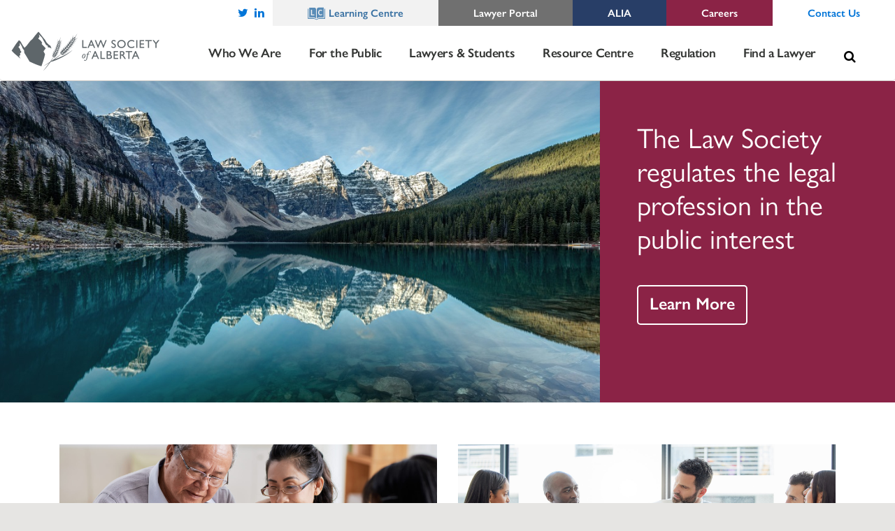

--- FILE ---
content_type: text/html; charset=UTF-8
request_url: https://www.lawsociety.ab.ca/
body_size: 51751
content:

<!doctype html>
<html lang="en-US">
  <head>
    <meta charset="utf-8">
<script type="text/javascript">
/* <![CDATA[ */
var gform;gform||(document.addEventListener("gform_main_scripts_loaded",function(){gform.scriptsLoaded=!0}),document.addEventListener("gform/theme/scripts_loaded",function(){gform.themeScriptsLoaded=!0}),window.addEventListener("DOMContentLoaded",function(){gform.domLoaded=!0}),gform={domLoaded:!1,scriptsLoaded:!1,themeScriptsLoaded:!1,isFormEditor:()=>"function"==typeof InitializeEditor,callIfLoaded:function(o){return!(!gform.domLoaded||!gform.scriptsLoaded||!gform.themeScriptsLoaded&&!gform.isFormEditor()||(gform.isFormEditor()&&console.warn("The use of gform.initializeOnLoaded() is deprecated in the form editor context and will be removed in Gravity Forms 3.1."),o(),0))},initializeOnLoaded:function(o){gform.callIfLoaded(o)||(document.addEventListener("gform_main_scripts_loaded",()=>{gform.scriptsLoaded=!0,gform.callIfLoaded(o)}),document.addEventListener("gform/theme/scripts_loaded",()=>{gform.themeScriptsLoaded=!0,gform.callIfLoaded(o)}),window.addEventListener("DOMContentLoaded",()=>{gform.domLoaded=!0,gform.callIfLoaded(o)}))},hooks:{action:{},filter:{}},addAction:function(o,r,e,t){gform.addHook("action",o,r,e,t)},addFilter:function(o,r,e,t){gform.addHook("filter",o,r,e,t)},doAction:function(o){gform.doHook("action",o,arguments)},applyFilters:function(o){return gform.doHook("filter",o,arguments)},removeAction:function(o,r){gform.removeHook("action",o,r)},removeFilter:function(o,r,e){gform.removeHook("filter",o,r,e)},addHook:function(o,r,e,t,n){null==gform.hooks[o][r]&&(gform.hooks[o][r]=[]);var d=gform.hooks[o][r];null==n&&(n=r+"_"+d.length),gform.hooks[o][r].push({tag:n,callable:e,priority:t=null==t?10:t})},doHook:function(r,o,e){var t;if(e=Array.prototype.slice.call(e,1),null!=gform.hooks[r][o]&&((o=gform.hooks[r][o]).sort(function(o,r){return o.priority-r.priority}),o.forEach(function(o){"function"!=typeof(t=o.callable)&&(t=window[t]),"action"==r?t.apply(null,e):e[0]=t.apply(null,e)})),"filter"==r)return e[0]},removeHook:function(o,r,t,n){var e;null!=gform.hooks[o][r]&&(e=(e=gform.hooks[o][r]).filter(function(o,r,e){return!!(null!=n&&n!=o.tag||null!=t&&t!=o.priority)}),gform.hooks[o][r]=e)}});
/* ]]> */
</script>

    <meta http-equiv="x-ua-compatible" content="ie=edge">
    <meta name="viewport" content="width=device-width, initial-scale=1">

    <script>
    (function (m, a, z, e) {
    var s, t;
    try {
        t = m.sessionStorage.getItem('maze-us');
    } catch (err) {}
    
    if (!t) {
    t = new Date().getTime();
    try {
      m.sessionStorage.setItem('maze-us', t);
    } catch (err) {}
  }

  s = a.createElement('script');
  s.src = z + '?apiKey=' + e;
  s.async = true;
  a.getElementsByTagName('head')[0].appendChild(s);
  m.mazeUniversalSnippetApiKey = e;
})(window, document, 'https://snippet.maze.co/maze-universal-loader.js', '32fc3387-ce28-4848-b63b-e551703079c2');
</script>


    <!-- Google Analytics -->
    <script>
        (function (i, s, o, g, r, a, m) {
            i['GoogleAnalyticsObject'] = r;
            i[r] = i[r] || function () {
                    (i[r].q = i[r].q || []).push(arguments)
                }, i[r].l = 1 * new Date();
            a = s.createElement(o),
                m = s.getElementsByTagName(o)[0];
            a.async = 1;
            a.src = g;
            m.parentNode.insertBefore(a, m)
        })(window, document, 'script', 'https://www.google-analytics.com/analytics.js', 'ga');

        ga('create', 'UA-12068535-1', 'auto');
        ga('send', 'pageview');
    </script>
    <!-- End Google Analytics -->

    <!-- Google tag (gtag.js) -->
<script async src="https://www.googletagmanager.com/gtag/js?id=G-WEPFGJSHG5"></script>
<script>
  window.dataLayer = window.dataLayer || [];
  function gtag(){dataLayer.push(arguments);}
  gtag('js', new Date());

  gtag('config', 'G-WEPFGJSHG5');
 </script>



    <!-- Favicons -->
    <link rel="apple-touch-icon" sizes="180x180"
          href="https://www.lawsociety.ab.ca/wp-content/themes/law-society/assets/images/favicons/apple-touch-icon.png">
    <link rel="icon" type="image/png"
          href="https://www.lawsociety.ab.ca/wp-content/themes/law-society/assets/images/favicons/favicon-32x32.png" sizes="32x32">
    <link rel="icon" type="image/png"
          href="https://www.lawsociety.ab.ca/wp-content/themes/law-society/assets/images/favicons/favicon-16x16.png" sizes="16x16">
    <link rel="manifest" href="https://www.lawsociety.ab.ca/wp-content/themes/law-society/assets/images/favicons/manifest.json">
    <link rel="mask-icon"
          href="https://www.lawsociety.ab.ca/wp-content/themes/law-society/assets/images/favicons/safari-pinned-tab.svg">
    <link rel="shortcut icon" href="https://www.lawsociety.ab.ca/wp-content/themes/law-society/assets/images/favicons/favicon.ico">
    <meta name="msapplication-config"
          content="https://www.lawsociety.ab.ca/wp-content/themes/law-society/assets/images/favicons/browserconfig.xml" />
    <meta name="theme-color" content="#ffffff" />
    <meta name="description" content="A self governing body, acting as a regulator, to set the standards for Alberta lawyers. Includes news, and services for lawyers and for the public."/>

    <link rel="stylesheet" href="https://maxcdn.bootstrapcdn.com/font-awesome/4.6.3/css/font-awesome.min.css"
          type="text/css">

    <!-- Latest compiled and minified CSS -->
    <link rel="stylesheet" href="https://maxcdn.bootstrapcdn.com/bootstrap/3.3.7/css/bootstrap.min.css"
          integrity="sha384-BVYiiSIFeK1dGmJRAkycuHAHRg32OmUcww7on3RYdg4Va+PmSTsz/K68vbdEjh4u" crossorigin="anonymous">

    <style>
        .nav-primary nav li {
            opacity: 1;
            transition: opacity . s ease-in-out;
        }

        .top-links {
            opacity: 1;
        }

        .wf-loading .nav-primary nav li {
            opacity: 0;
        }

        .wf-loading .top-links {
            opacity: 0;
        }

        .content-page-text h2 {
            a opacity: 1;
            transform: translateY(0);
            -ms-transform: translateY(0);
            -webkit-transform: translateY(0);
            transition: transform .2s ease-in-out, opacity .2s ease-in-oUt;
            -webkit-transition: -webkit-transform .2s ease-in-out, opacity .2s ease-in-out;
        }

        .wf-loading .content-page-text h2 {
            opacity: 0;
            transform: translateY(-10px);
            -ms-transform: translateY(-10px);
            -webkit-transform: translateY(-10px);
        }

    </style>
    <script src='https://www.google.com/recaptcha/api.js'></script>
    <script src="https://use.typekit.net/ame7dni.js"></script>
    <script>try {
			Typekit.load({async: true});
		} catch (e) {
		}</script>
    <meta name='robots' content='index, follow, max-image-preview:large, max-snippet:-1, max-video-preview:-1' />

	<!-- This site is optimized with the Yoast SEO plugin v26.7 - https://yoast.com/wordpress/plugins/seo/ -->
	<title>Home Page - Law Society of Alberta</title>
	<link rel="canonical" href="https://www.lawsociety.ab.ca/" />
	<meta property="og:locale" content="en_US" />
	<meta property="og:type" content="website" />
	<meta property="og:title" content="Home Page - Law Society of Alberta" />
	<meta property="og:url" content="https://www.lawsociety.ab.ca/" />
	<meta property="og:site_name" content="Law Society of Alberta" />
	<meta property="article:modified_time" content="2024-03-20T19:40:50+00:00" />
	<meta name="twitter:card" content="summary_large_image" />
	<script type="application/ld+json" class="yoast-schema-graph">{"@context":"https://schema.org","@graph":[{"@type":"WebPage","@id":"https://www.lawsociety.ab.ca/","url":"https://www.lawsociety.ab.ca/","name":"Home Page - Law Society of Alberta","isPartOf":{"@id":"https://www.lawsociety.ab.ca/#website"},"datePublished":"2016-10-21T22:13:07+00:00","dateModified":"2024-03-20T19:40:50+00:00","breadcrumb":{"@id":"https://www.lawsociety.ab.ca/#breadcrumb"},"inLanguage":"en-US","potentialAction":[{"@type":"ReadAction","target":["https://www.lawsociety.ab.ca/"]}]},{"@type":"BreadcrumbList","@id":"https://www.lawsociety.ab.ca/#breadcrumb","itemListElement":[{"@type":"ListItem","position":1,"name":"Home"}]},{"@type":"WebSite","@id":"https://www.lawsociety.ab.ca/#website","url":"https://www.lawsociety.ab.ca/","name":"Law Society of Alberta","description":"","potentialAction":[{"@type":"SearchAction","target":{"@type":"EntryPoint","urlTemplate":"https://www.lawsociety.ab.ca/?s={search_term_string}"},"query-input":{"@type":"PropertyValueSpecification","valueRequired":true,"valueName":"search_term_string"}}],"inLanguage":"en-US"}]}</script>
	<!-- / Yoast SEO plugin. -->


<link rel='dns-prefetch' href='//www.lawsociety.ab.ca' />
<link rel='dns-prefetch' href='//maxcdn.bootstrapcdn.com' />
<link rel='dns-prefetch' href='//unpkg.com' />
<link rel='dns-prefetch' href='//www.google.com' />
<link rel="alternate" title="oEmbed (JSON)" type="application/json+oembed" href="https://www.lawsociety.ab.ca/wp-json/oembed/1.0/embed?url=https%3A%2F%2Fwww.lawsociety.ab.ca%2F" />
<link rel="alternate" title="oEmbed (XML)" type="text/xml+oembed" href="https://www.lawsociety.ab.ca/wp-json/oembed/1.0/embed?url=https%3A%2F%2Fwww.lawsociety.ab.ca%2F&#038;format=xml" />
<style id='wp-img-auto-sizes-contain-inline-css' type='text/css'>
img:is([sizes=auto i],[sizes^="auto," i]){contain-intrinsic-size:3000px 1500px}
/*# sourceURL=wp-img-auto-sizes-contain-inline-css */
</style>
<style id='wp-emoji-styles-inline-css' type='text/css'>

	img.wp-smiley, img.emoji {
		display: inline !important;
		border: none !important;
		box-shadow: none !important;
		height: 1em !important;
		width: 1em !important;
		margin: 0 0.07em !important;
		vertical-align: -0.1em !important;
		background: none !important;
		padding: 0 !important;
	}
/*# sourceURL=wp-emoji-styles-inline-css */
</style>
<link rel='stylesheet' id='wp-components-css' href='https://www.lawsociety.ab.ca/wp-includes/css/dist/components/style.min.css?ver=6.9' type='text/css' media='all' />
<link rel='stylesheet' id='wp-preferences-css' href='https://www.lawsociety.ab.ca/wp-includes/css/dist/preferences/style.min.css?ver=6.9' type='text/css' media='all' />
<link rel='stylesheet' id='wp-block-editor-css' href='https://www.lawsociety.ab.ca/wp-includes/css/dist/block-editor/style.min.css?ver=6.9' type='text/css' media='all' />
<link rel='stylesheet' id='popup-maker-block-library-style-css' href='https://www.lawsociety.ab.ca/wp-content/plugins/popup-maker/dist/packages/block-library-style.css?ver=dbea705cfafe089d65f1' type='text/css' media='all' />
<link rel='stylesheet' id='fancy-box-styles-css' href='https://www.lawsociety.ab.ca/wp-content/themes/law-society/assets/fancybox/source/jquery.fancybox.css?ver=6.9' type='text/css' media='all' />
<link rel='stylesheet' id='owlcarousel-css' href='https://www.lawsociety.ab.ca/wp-content/themes/law-society/assets/vendor/owl.carousel/dist/assets/owl.carousel.min.css?ver=6.9' type='text/css' media='all' />
<link rel='stylesheet' id='owlcarousel-theme-css' href='https://www.lawsociety.ab.ca/wp-content/themes/law-society/assets/vendor/owl.carousel/dist/assets/owl.theme.default.min.css?ver=6.9' type='text/css' media='all' />
<link rel='stylesheet' id='data_tables_styles-css' href='https://www.lawsociety.ab.ca/wp-content/themes/law-society/assets/vendor/datatables.net-bs/css/dataTables.bootstrap.min.css?ver=6.9' type='text/css' media='all' />
<link rel='stylesheet' id='slick-theme-css' href='https://www.lawsociety.ab.ca/wp-content/themes/law-society/assets/vendor/slick-carousel/slick/slick-theme.css?ver=6.9' type='text/css' media='all' />
<link rel='stylesheet' id='slick-css-css' href='https://www.lawsociety.ab.ca/wp-content/themes/law-society/assets/vendor/slick-carousel/slick/slick.css?ver=6.9' type='text/css' media='all' />
<link rel='stylesheet' id='gravity-forms-power-automate-css' href='https://www.lawsociety.ab.ca/wp-content/plugins/gravity-forms-power-automate/public/css/gravity-forms-power-automate-public.css?ver=1.2.0' type='text/css' media='all' />
<link rel='stylesheet' id='gforms_reset_css-css' href='https://www.lawsociety.ab.ca/wp-content/plugins/gravityforms/legacy/css/formreset.min.css?ver=2.9.25' type='text/css' media='all' />
<link rel='stylesheet' id='gforms_formsmain_css-css' href='https://www.lawsociety.ab.ca/wp-content/plugins/gravityforms/legacy/css/formsmain.min.css?ver=2.9.25' type='text/css' media='all' />
<link rel='stylesheet' id='gforms_ready_class_css-css' href='https://www.lawsociety.ab.ca/wp-content/plugins/gravityforms/legacy/css/readyclass.min.css?ver=2.9.25' type='text/css' media='all' />
<link rel='stylesheet' id='gforms_browsers_css-css' href='https://www.lawsociety.ab.ca/wp-content/plugins/gravityforms/legacy/css/browsers.min.css?ver=2.9.25' type='text/css' media='all' />
<link rel='stylesheet' id='popup-maker-site-css' href='//www.lawsociety.ab.ca/wp-content/uploads/pum/pum-site-styles.css?generated=1756402179&#038;ver=1.21.5' type='text/css' media='all' />
<link rel='stylesheet' id='shiftnav-css' href='https://www.lawsociety.ab.ca/wp-content/plugins/shiftnav-pro/pro/assets/css/shiftnav.min.css?ver=1.5.1' type='text/css' media='all' />
<link rel='stylesheet' id='ubermenu-css' href='https://www.lawsociety.ab.ca/wp-content/plugins/ubermenu/pro/assets/css/ubermenu.min.css?ver=3.8.5' type='text/css' media='all' />
<link rel='stylesheet' id='ubermenu-grey-white-css' href='https://www.lawsociety.ab.ca/wp-content/plugins/ubermenu/assets/css/skins/blackwhite.css?ver=6.9' type='text/css' media='all' />
<link rel='stylesheet' id='ubermenu-font-awesome-all-css' href='https://www.lawsociety.ab.ca/wp-content/plugins/ubermenu/assets/fontawesome/css/all.min.css?ver=6.9' type='text/css' media='all' />
<link rel='stylesheet' id='ubermenu-custom-stylesheet-css' href='https://www.lawsociety.ab.ca/wp-content/plugins/ubermenu/custom/custom.css?ver=3.8.5' type='text/css' media='all' />
<link rel='stylesheet' id='sage/css-css' href='https://www.lawsociety.ab.ca/wp-content/themes/law-society/dist/styles/main-6852eda00b.css' type='text/css' media='all' />
<link rel='stylesheet' id='shiftnav-font-awesome-css' href='https://www.lawsociety.ab.ca/wp-content/plugins/shiftnav-pro/assets/css/fontawesome/css/font-awesome.min.css?ver=1.5.1' type='text/css' media='all' />
<link rel='stylesheet' id='shiftnav-standard-dark-css' href='https://www.lawsociety.ab.ca/wp-content/plugins/shiftnav-pro/assets/css/skins/standard-dark.css?ver=1.5.1' type='text/css' media='all' />
<script type="text/javascript" src="https://www.lawsociety.ab.ca/wp-includes/js/jquery/jquery.min.js?ver=3.7.1" id="jquery-core-js"></script>
<script type="text/javascript" src="https://www.lawsociety.ab.ca/wp-includes/js/jquery/jquery-migrate.min.js?ver=3.4.1" id="jquery-migrate-js"></script>
<script type="text/javascript" src="https://www.lawsociety.ab.ca/wp-content/plugins/gravity-forms-power-automate/public/js/gravity-forms-power-automate-public.js?ver=1.2.0" id="gravity-forms-power-automate-js"></script>
<script type="text/javascript" defer='defer' src="https://www.lawsociety.ab.ca/wp-content/plugins/gravityforms/js/jquery.json.min.js?ver=2.9.25" id="gform_json-js"></script>
<script type="text/javascript" id="gform_gravityforms-js-extra">
/* <![CDATA[ */
var gf_legacy = {"is_legacy":"1"};
var gf_global = {"gf_currency_config":{"name":"Canadian Dollar","symbol_left":"$","symbol_right":"CAD","symbol_padding":" ","thousand_separator":",","decimal_separator":".","decimals":2,"code":"CAD"},"base_url":"https://www.lawsociety.ab.ca/wp-content/plugins/gravityforms","number_formats":[],"spinnerUrl":"https://www.lawsociety.ab.ca/wp-content/plugins/gravityforms/images/spinner.svg","version_hash":"36141cb2a43aad3ab44cef8ac8ca24ec","strings":{"newRowAdded":"New row added.","rowRemoved":"Row removed","formSaved":"The form has been saved.  The content contains the link to return and complete the form."}};
var gf_legacy = {"is_legacy":"1"};
var gf_global = {"gf_currency_config":{"name":"Canadian Dollar","symbol_left":"$","symbol_right":"CAD","symbol_padding":" ","thousand_separator":",","decimal_separator":".","decimals":2,"code":"CAD"},"base_url":"https://www.lawsociety.ab.ca/wp-content/plugins/gravityforms","number_formats":[],"spinnerUrl":"https://www.lawsociety.ab.ca/wp-content/plugins/gravityforms/images/spinner.svg","version_hash":"36141cb2a43aad3ab44cef8ac8ca24ec","strings":{"newRowAdded":"New row added.","rowRemoved":"Row removed","formSaved":"The form has been saved.  The content contains the link to return and complete the form."}};
var gf_legacy = {"is_legacy":"1"};
var gf_global = {"gf_currency_config":{"name":"Canadian Dollar","symbol_left":"$","symbol_right":"CAD","symbol_padding":" ","thousand_separator":",","decimal_separator":".","decimals":2,"code":"CAD"},"base_url":"https://www.lawsociety.ab.ca/wp-content/plugins/gravityforms","number_formats":[],"spinnerUrl":"https://www.lawsociety.ab.ca/wp-content/plugins/gravityforms/images/spinner.svg","version_hash":"36141cb2a43aad3ab44cef8ac8ca24ec","strings":{"newRowAdded":"New row added.","rowRemoved":"Row removed","formSaved":"The form has been saved.  The content contains the link to return and complete the form."}};
var gf_legacy = {"is_legacy":"1"};
var gf_global = {"gf_currency_config":{"name":"Canadian Dollar","symbol_left":"$","symbol_right":"CAD","symbol_padding":" ","thousand_separator":",","decimal_separator":".","decimals":2,"code":"CAD"},"base_url":"https://www.lawsociety.ab.ca/wp-content/plugins/gravityforms","number_formats":[],"spinnerUrl":"https://www.lawsociety.ab.ca/wp-content/plugins/gravityforms/images/spinner.svg","version_hash":"36141cb2a43aad3ab44cef8ac8ca24ec","strings":{"newRowAdded":"New row added.","rowRemoved":"Row removed","formSaved":"The form has been saved.  The content contains the link to return and complete the form."}};
var gf_legacy = {"is_legacy":"1"};
var gf_global = {"gf_currency_config":{"name":"Canadian Dollar","symbol_left":"$","symbol_right":"CAD","symbol_padding":" ","thousand_separator":",","decimal_separator":".","decimals":2,"code":"CAD"},"base_url":"https://www.lawsociety.ab.ca/wp-content/plugins/gravityforms","number_formats":[],"spinnerUrl":"https://www.lawsociety.ab.ca/wp-content/plugins/gravityforms/images/spinner.svg","version_hash":"36141cb2a43aad3ab44cef8ac8ca24ec","strings":{"newRowAdded":"New row added.","rowRemoved":"Row removed","formSaved":"The form has been saved.  The content contains the link to return and complete the form."}};
var gf_legacy = {"is_legacy":"1"};
var gf_global = {"gf_currency_config":{"name":"Canadian Dollar","symbol_left":"$","symbol_right":"CAD","symbol_padding":" ","thousand_separator":",","decimal_separator":".","decimals":2,"code":"CAD"},"base_url":"https://www.lawsociety.ab.ca/wp-content/plugins/gravityforms","number_formats":[],"spinnerUrl":"https://www.lawsociety.ab.ca/wp-content/plugins/gravityforms/images/spinner.svg","version_hash":"36141cb2a43aad3ab44cef8ac8ca24ec","strings":{"newRowAdded":"New row added.","rowRemoved":"Row removed","formSaved":"The form has been saved.  The content contains the link to return and complete the form."}};
var gf_legacy = {"is_legacy":"1"};
var gf_global = {"gf_currency_config":{"name":"Canadian Dollar","symbol_left":"$","symbol_right":"CAD","symbol_padding":" ","thousand_separator":",","decimal_separator":".","decimals":2,"code":"CAD"},"base_url":"https://www.lawsociety.ab.ca/wp-content/plugins/gravityforms","number_formats":[],"spinnerUrl":"https://www.lawsociety.ab.ca/wp-content/plugins/gravityforms/images/spinner.svg","version_hash":"36141cb2a43aad3ab44cef8ac8ca24ec","strings":{"newRowAdded":"New row added.","rowRemoved":"Row removed","formSaved":"The form has been saved.  The content contains the link to return and complete the form."}};
var gf_legacy = {"is_legacy":"1"};
var gf_global = {"gf_currency_config":{"name":"Canadian Dollar","symbol_left":"$","symbol_right":"CAD","symbol_padding":" ","thousand_separator":",","decimal_separator":".","decimals":2,"code":"CAD"},"base_url":"https://www.lawsociety.ab.ca/wp-content/plugins/gravityforms","number_formats":[],"spinnerUrl":"https://www.lawsociety.ab.ca/wp-content/plugins/gravityforms/images/spinner.svg","version_hash":"36141cb2a43aad3ab44cef8ac8ca24ec","strings":{"newRowAdded":"New row added.","rowRemoved":"Row removed","formSaved":"The form has been saved.  The content contains the link to return and complete the form."}};
var gf_legacy = {"is_legacy":"1"};
var gf_global = {"gf_currency_config":{"name":"Canadian Dollar","symbol_left":"$","symbol_right":"CAD","symbol_padding":" ","thousand_separator":",","decimal_separator":".","decimals":2,"code":"CAD"},"base_url":"https://www.lawsociety.ab.ca/wp-content/plugins/gravityforms","number_formats":[],"spinnerUrl":"https://www.lawsociety.ab.ca/wp-content/plugins/gravityforms/images/spinner.svg","version_hash":"36141cb2a43aad3ab44cef8ac8ca24ec","strings":{"newRowAdded":"New row added.","rowRemoved":"Row removed","formSaved":"The form has been saved.  The content contains the link to return and complete the form."}};
var gf_legacy = {"is_legacy":"1"};
var gf_global = {"gf_currency_config":{"name":"Canadian Dollar","symbol_left":"$","symbol_right":"CAD","symbol_padding":" ","thousand_separator":",","decimal_separator":".","decimals":2,"code":"CAD"},"base_url":"https://www.lawsociety.ab.ca/wp-content/plugins/gravityforms","number_formats":[],"spinnerUrl":"https://www.lawsociety.ab.ca/wp-content/plugins/gravityforms/images/spinner.svg","version_hash":"36141cb2a43aad3ab44cef8ac8ca24ec","strings":{"newRowAdded":"New row added.","rowRemoved":"Row removed","formSaved":"The form has been saved.  The content contains the link to return and complete the form."}};
var gf_legacy = {"is_legacy":"1"};
var gf_global = {"gf_currency_config":{"name":"Canadian Dollar","symbol_left":"$","symbol_right":"CAD","symbol_padding":" ","thousand_separator":",","decimal_separator":".","decimals":2,"code":"CAD"},"base_url":"https://www.lawsociety.ab.ca/wp-content/plugins/gravityforms","number_formats":[],"spinnerUrl":"https://www.lawsociety.ab.ca/wp-content/plugins/gravityforms/images/spinner.svg","version_hash":"36141cb2a43aad3ab44cef8ac8ca24ec","strings":{"newRowAdded":"New row added.","rowRemoved":"Row removed","formSaved":"The form has been saved.  The content contains the link to return and complete the form."}};
var gf_legacy = {"is_legacy":"1"};
var gf_global = {"gf_currency_config":{"name":"Canadian Dollar","symbol_left":"$","symbol_right":"CAD","symbol_padding":" ","thousand_separator":",","decimal_separator":".","decimals":2,"code":"CAD"},"base_url":"https://www.lawsociety.ab.ca/wp-content/plugins/gravityforms","number_formats":[],"spinnerUrl":"https://www.lawsociety.ab.ca/wp-content/plugins/gravityforms/images/spinner.svg","version_hash":"36141cb2a43aad3ab44cef8ac8ca24ec","strings":{"newRowAdded":"New row added.","rowRemoved":"Row removed","formSaved":"The form has been saved.  The content contains the link to return and complete the form."}};
var gf_legacy = {"is_legacy":"1"};
var gf_global = {"gf_currency_config":{"name":"Canadian Dollar","symbol_left":"$","symbol_right":"CAD","symbol_padding":" ","thousand_separator":",","decimal_separator":".","decimals":2,"code":"CAD"},"base_url":"https://www.lawsociety.ab.ca/wp-content/plugins/gravityforms","number_formats":[],"spinnerUrl":"https://www.lawsociety.ab.ca/wp-content/plugins/gravityforms/images/spinner.svg","version_hash":"36141cb2a43aad3ab44cef8ac8ca24ec","strings":{"newRowAdded":"New row added.","rowRemoved":"Row removed","formSaved":"The form has been saved.  The content contains the link to return and complete the form."}};
var gf_legacy = {"is_legacy":"1"};
var gf_global = {"gf_currency_config":{"name":"Canadian Dollar","symbol_left":"$","symbol_right":"CAD","symbol_padding":" ","thousand_separator":",","decimal_separator":".","decimals":2,"code":"CAD"},"base_url":"https://www.lawsociety.ab.ca/wp-content/plugins/gravityforms","number_formats":[],"spinnerUrl":"https://www.lawsociety.ab.ca/wp-content/plugins/gravityforms/images/spinner.svg","version_hash":"36141cb2a43aad3ab44cef8ac8ca24ec","strings":{"newRowAdded":"New row added.","rowRemoved":"Row removed","formSaved":"The form has been saved.  The content contains the link to return and complete the form."}};
var gf_global = {"gf_currency_config":{"name":"Canadian Dollar","symbol_left":"$","symbol_right":"CAD","symbol_padding":" ","thousand_separator":",","decimal_separator":".","decimals":2,"code":"CAD"},"base_url":"https://www.lawsociety.ab.ca/wp-content/plugins/gravityforms","number_formats":[],"spinnerUrl":"https://www.lawsociety.ab.ca/wp-content/plugins/gravityforms/images/spinner.svg","version_hash":"36141cb2a43aad3ab44cef8ac8ca24ec","strings":{"newRowAdded":"New row added.","rowRemoved":"Row removed","formSaved":"The form has been saved.  The content contains the link to return and complete the form."}};
var gf_global = {"gf_currency_config":{"name":"Canadian Dollar","symbol_left":"$","symbol_right":"CAD","symbol_padding":" ","thousand_separator":",","decimal_separator":".","decimals":2,"code":"CAD"},"base_url":"https://www.lawsociety.ab.ca/wp-content/plugins/gravityforms","number_formats":[],"spinnerUrl":"https://www.lawsociety.ab.ca/wp-content/plugins/gravityforms/images/spinner.svg","version_hash":"36141cb2a43aad3ab44cef8ac8ca24ec","strings":{"newRowAdded":"New row added.","rowRemoved":"Row removed","formSaved":"The form has been saved.  The content contains the link to return and complete the form."}};
var gf_global = {"gf_currency_config":{"name":"Canadian Dollar","symbol_left":"$","symbol_right":"CAD","symbol_padding":" ","thousand_separator":",","decimal_separator":".","decimals":2,"code":"CAD"},"base_url":"https://www.lawsociety.ab.ca/wp-content/plugins/gravityforms","number_formats":[],"spinnerUrl":"https://www.lawsociety.ab.ca/wp-content/plugins/gravityforms/images/spinner.svg","version_hash":"36141cb2a43aad3ab44cef8ac8ca24ec","strings":{"newRowAdded":"New row added.","rowRemoved":"Row removed","formSaved":"The form has been saved.  The content contains the link to return and complete the form."}};
var gf_global = {"gf_currency_config":{"name":"Canadian Dollar","symbol_left":"$","symbol_right":"CAD","symbol_padding":" ","thousand_separator":",","decimal_separator":".","decimals":2,"code":"CAD"},"base_url":"https://www.lawsociety.ab.ca/wp-content/plugins/gravityforms","number_formats":[],"spinnerUrl":"https://www.lawsociety.ab.ca/wp-content/plugins/gravityforms/images/spinner.svg","version_hash":"36141cb2a43aad3ab44cef8ac8ca24ec","strings":{"newRowAdded":"New row added.","rowRemoved":"Row removed","formSaved":"The form has been saved.  The content contains the link to return and complete the form."}};
var gf_legacy = {"is_legacy":"1"};
var gf_global = {"gf_currency_config":{"name":"Canadian Dollar","symbol_left":"$","symbol_right":"CAD","symbol_padding":" ","thousand_separator":",","decimal_separator":".","decimals":2,"code":"CAD"},"base_url":"https://www.lawsociety.ab.ca/wp-content/plugins/gravityforms","number_formats":[],"spinnerUrl":"https://www.lawsociety.ab.ca/wp-content/plugins/gravityforms/images/spinner.svg","version_hash":"36141cb2a43aad3ab44cef8ac8ca24ec","strings":{"newRowAdded":"New row added.","rowRemoved":"Row removed","formSaved":"The form has been saved.  The content contains the link to return and complete the form."}};
var gf_legacy = {"is_legacy":"1"};
var gf_global = {"gf_currency_config":{"name":"Canadian Dollar","symbol_left":"$","symbol_right":"CAD","symbol_padding":" ","thousand_separator":",","decimal_separator":".","decimals":2,"code":"CAD"},"base_url":"https://www.lawsociety.ab.ca/wp-content/plugins/gravityforms","number_formats":[],"spinnerUrl":"https://www.lawsociety.ab.ca/wp-content/plugins/gravityforms/images/spinner.svg","version_hash":"36141cb2a43aad3ab44cef8ac8ca24ec","strings":{"newRowAdded":"New row added.","rowRemoved":"Row removed","formSaved":"The form has been saved.  The content contains the link to return and complete the form."}};
var gf_legacy = {"is_legacy":"1"};
var gf_global = {"gf_currency_config":{"name":"Canadian Dollar","symbol_left":"$","symbol_right":"CAD","symbol_padding":" ","thousand_separator":",","decimal_separator":".","decimals":2,"code":"CAD"},"base_url":"https://www.lawsociety.ab.ca/wp-content/plugins/gravityforms","number_formats":[],"spinnerUrl":"https://www.lawsociety.ab.ca/wp-content/plugins/gravityforms/images/spinner.svg","version_hash":"36141cb2a43aad3ab44cef8ac8ca24ec","strings":{"newRowAdded":"New row added.","rowRemoved":"Row removed","formSaved":"The form has been saved.  The content contains the link to return and complete the form."}};
var gf_legacy = {"is_legacy":"1"};
var gf_global = {"gf_currency_config":{"name":"Canadian Dollar","symbol_left":"$","symbol_right":"CAD","symbol_padding":" ","thousand_separator":",","decimal_separator":".","decimals":2,"code":"CAD"},"base_url":"https://www.lawsociety.ab.ca/wp-content/plugins/gravityforms","number_formats":[],"spinnerUrl":"https://www.lawsociety.ab.ca/wp-content/plugins/gravityforms/images/spinner.svg","version_hash":"36141cb2a43aad3ab44cef8ac8ca24ec","strings":{"newRowAdded":"New row added.","rowRemoved":"Row removed","formSaved":"The form has been saved.  The content contains the link to return and complete the form."}};
var gf_legacy = {"is_legacy":"1"};
var gf_global = {"gf_currency_config":{"name":"Canadian Dollar","symbol_left":"$","symbol_right":"CAD","symbol_padding":" ","thousand_separator":",","decimal_separator":".","decimals":2,"code":"CAD"},"base_url":"https://www.lawsociety.ab.ca/wp-content/plugins/gravityforms","number_formats":[],"spinnerUrl":"https://www.lawsociety.ab.ca/wp-content/plugins/gravityforms/images/spinner.svg","version_hash":"36141cb2a43aad3ab44cef8ac8ca24ec","strings":{"newRowAdded":"New row added.","rowRemoved":"Row removed","formSaved":"The form has been saved.  The content contains the link to return and complete the form."}};
var gf_legacy = {"is_legacy":"1"};
var gf_global = {"gf_currency_config":{"name":"Canadian Dollar","symbol_left":"$","symbol_right":"CAD","symbol_padding":" ","thousand_separator":",","decimal_separator":".","decimals":2,"code":"CAD"},"base_url":"https://www.lawsociety.ab.ca/wp-content/plugins/gravityforms","number_formats":[],"spinnerUrl":"https://www.lawsociety.ab.ca/wp-content/plugins/gravityforms/images/spinner.svg","version_hash":"36141cb2a43aad3ab44cef8ac8ca24ec","strings":{"newRowAdded":"New row added.","rowRemoved":"Row removed","formSaved":"The form has been saved.  The content contains the link to return and complete the form."}};
var gf_legacy = {"is_legacy":"1"};
var gf_global = {"gf_currency_config":{"name":"Canadian Dollar","symbol_left":"$","symbol_right":"CAD","symbol_padding":" ","thousand_separator":",","decimal_separator":".","decimals":2,"code":"CAD"},"base_url":"https://www.lawsociety.ab.ca/wp-content/plugins/gravityforms","number_formats":[],"spinnerUrl":"https://www.lawsociety.ab.ca/wp-content/plugins/gravityforms/images/spinner.svg","version_hash":"36141cb2a43aad3ab44cef8ac8ca24ec","strings":{"newRowAdded":"New row added.","rowRemoved":"Row removed","formSaved":"The form has been saved.  The content contains the link to return and complete the form."}};
var gf_legacy = {"is_legacy":"1"};
var gf_global = {"gf_currency_config":{"name":"Canadian Dollar","symbol_left":"$","symbol_right":"CAD","symbol_padding":" ","thousand_separator":",","decimal_separator":".","decimals":2,"code":"CAD"},"base_url":"https://www.lawsociety.ab.ca/wp-content/plugins/gravityforms","number_formats":[],"spinnerUrl":"https://www.lawsociety.ab.ca/wp-content/plugins/gravityforms/images/spinner.svg","version_hash":"36141cb2a43aad3ab44cef8ac8ca24ec","strings":{"newRowAdded":"New row added.","rowRemoved":"Row removed","formSaved":"The form has been saved.  The content contains the link to return and complete the form."}};
var gf_legacy = {"is_legacy":"1"};
var gf_global = {"gf_currency_config":{"name":"Canadian Dollar","symbol_left":"$","symbol_right":"CAD","symbol_padding":" ","thousand_separator":",","decimal_separator":".","decimals":2,"code":"CAD"},"base_url":"https://www.lawsociety.ab.ca/wp-content/plugins/gravityforms","number_formats":[],"spinnerUrl":"https://www.lawsociety.ab.ca/wp-content/plugins/gravityforms/images/spinner.svg","version_hash":"36141cb2a43aad3ab44cef8ac8ca24ec","strings":{"newRowAdded":"New row added.","rowRemoved":"Row removed","formSaved":"The form has been saved.  The content contains the link to return and complete the form."}};
var gf_legacy = {"is_legacy":"1"};
var gf_global = {"gf_currency_config":{"name":"Canadian Dollar","symbol_left":"$","symbol_right":"CAD","symbol_padding":" ","thousand_separator":",","decimal_separator":".","decimals":2,"code":"CAD"},"base_url":"https://www.lawsociety.ab.ca/wp-content/plugins/gravityforms","number_formats":[],"spinnerUrl":"https://www.lawsociety.ab.ca/wp-content/plugins/gravityforms/images/spinner.svg","version_hash":"36141cb2a43aad3ab44cef8ac8ca24ec","strings":{"newRowAdded":"New row added.","rowRemoved":"Row removed","formSaved":"The form has been saved.  The content contains the link to return and complete the form."}};
var gf_legacy = {"is_legacy":"1"};
var gf_global = {"gf_currency_config":{"name":"Canadian Dollar","symbol_left":"$","symbol_right":"CAD","symbol_padding":" ","thousand_separator":",","decimal_separator":".","decimals":2,"code":"CAD"},"base_url":"https://www.lawsociety.ab.ca/wp-content/plugins/gravityforms","number_formats":[],"spinnerUrl":"https://www.lawsociety.ab.ca/wp-content/plugins/gravityforms/images/spinner.svg","version_hash":"36141cb2a43aad3ab44cef8ac8ca24ec","strings":{"newRowAdded":"New row added.","rowRemoved":"Row removed","formSaved":"The form has been saved.  The content contains the link to return and complete the form."}};
var gf_legacy = {"is_legacy":"1"};
var gf_global = {"gf_currency_config":{"name":"Canadian Dollar","symbol_left":"$","symbol_right":"CAD","symbol_padding":" ","thousand_separator":",","decimal_separator":".","decimals":2,"code":"CAD"},"base_url":"https://www.lawsociety.ab.ca/wp-content/plugins/gravityforms","number_formats":[],"spinnerUrl":"https://www.lawsociety.ab.ca/wp-content/plugins/gravityforms/images/spinner.svg","version_hash":"36141cb2a43aad3ab44cef8ac8ca24ec","strings":{"newRowAdded":"New row added.","rowRemoved":"Row removed","formSaved":"The form has been saved.  The content contains the link to return and complete the form."}};
var gf_legacy = {"is_legacy":"1"};
var gf_global = {"gf_currency_config":{"name":"Canadian Dollar","symbol_left":"$","symbol_right":"CAD","symbol_padding":" ","thousand_separator":",","decimal_separator":".","decimals":2,"code":"CAD"},"base_url":"https://www.lawsociety.ab.ca/wp-content/plugins/gravityforms","number_formats":[],"spinnerUrl":"https://www.lawsociety.ab.ca/wp-content/plugins/gravityforms/images/spinner.svg","version_hash":"36141cb2a43aad3ab44cef8ac8ca24ec","strings":{"newRowAdded":"New row added.","rowRemoved":"Row removed","formSaved":"The form has been saved.  The content contains the link to return and complete the form."}};
var gf_legacy = {"is_legacy":"1"};
var gf_global = {"gf_currency_config":{"name":"Canadian Dollar","symbol_left":"$","symbol_right":"CAD","symbol_padding":" ","thousand_separator":",","decimal_separator":".","decimals":2,"code":"CAD"},"base_url":"https://www.lawsociety.ab.ca/wp-content/plugins/gravityforms","number_formats":[],"spinnerUrl":"https://www.lawsociety.ab.ca/wp-content/plugins/gravityforms/images/spinner.svg","version_hash":"36141cb2a43aad3ab44cef8ac8ca24ec","strings":{"newRowAdded":"New row added.","rowRemoved":"Row removed","formSaved":"The form has been saved.  The content contains the link to return and complete the form."}};
var gf_legacy = {"is_legacy":"1"};
var gf_global = {"gf_currency_config":{"name":"Canadian Dollar","symbol_left":"$","symbol_right":"CAD","symbol_padding":" ","thousand_separator":",","decimal_separator":".","decimals":2,"code":"CAD"},"base_url":"https://www.lawsociety.ab.ca/wp-content/plugins/gravityforms","number_formats":[],"spinnerUrl":"https://www.lawsociety.ab.ca/wp-content/plugins/gravityforms/images/spinner.svg","version_hash":"36141cb2a43aad3ab44cef8ac8ca24ec","strings":{"newRowAdded":"New row added.","rowRemoved":"Row removed","formSaved":"The form has been saved.  The content contains the link to return and complete the form."}};
var gf_legacy = {"is_legacy":"1"};
var gf_global = {"gf_currency_config":{"name":"Canadian Dollar","symbol_left":"$","symbol_right":"CAD","symbol_padding":" ","thousand_separator":",","decimal_separator":".","decimals":2,"code":"CAD"},"base_url":"https://www.lawsociety.ab.ca/wp-content/plugins/gravityforms","number_formats":[],"spinnerUrl":"https://www.lawsociety.ab.ca/wp-content/plugins/gravityforms/images/spinner.svg","version_hash":"36141cb2a43aad3ab44cef8ac8ca24ec","strings":{"newRowAdded":"New row added.","rowRemoved":"Row removed","formSaved":"The form has been saved.  The content contains the link to return and complete the form."}};
var gf_legacy = {"is_legacy":"1"};
var gf_global = {"gf_currency_config":{"name":"Canadian Dollar","symbol_left":"$","symbol_right":"CAD","symbol_padding":" ","thousand_separator":",","decimal_separator":".","decimals":2,"code":"CAD"},"base_url":"https://www.lawsociety.ab.ca/wp-content/plugins/gravityforms","number_formats":[],"spinnerUrl":"https://www.lawsociety.ab.ca/wp-content/plugins/gravityforms/images/spinner.svg","version_hash":"36141cb2a43aad3ab44cef8ac8ca24ec","strings":{"newRowAdded":"New row added.","rowRemoved":"Row removed","formSaved":"The form has been saved.  The content contains the link to return and complete the form."}};
var gf_legacy = {"is_legacy":"1"};
var gf_global = {"gf_currency_config":{"name":"Canadian Dollar","symbol_left":"$","symbol_right":"CAD","symbol_padding":" ","thousand_separator":",","decimal_separator":".","decimals":2,"code":"CAD"},"base_url":"https://www.lawsociety.ab.ca/wp-content/plugins/gravityforms","number_formats":[],"spinnerUrl":"https://www.lawsociety.ab.ca/wp-content/plugins/gravityforms/images/spinner.svg","version_hash":"36141cb2a43aad3ab44cef8ac8ca24ec","strings":{"newRowAdded":"New row added.","rowRemoved":"Row removed","formSaved":"The form has been saved.  The content contains the link to return and complete the form."}};
var gf_legacy = {"is_legacy":"1"};
var gf_global = {"gf_currency_config":{"name":"Canadian Dollar","symbol_left":"$","symbol_right":"CAD","symbol_padding":" ","thousand_separator":",","decimal_separator":".","decimals":2,"code":"CAD"},"base_url":"https://www.lawsociety.ab.ca/wp-content/plugins/gravityforms","number_formats":[],"spinnerUrl":"https://www.lawsociety.ab.ca/wp-content/plugins/gravityforms/images/spinner.svg","version_hash":"36141cb2a43aad3ab44cef8ac8ca24ec","strings":{"newRowAdded":"New row added.","rowRemoved":"Row removed","formSaved":"The form has been saved.  The content contains the link to return and complete the form."}};
var gf_legacy = {"is_legacy":"1"};
var gf_global = {"gf_currency_config":{"name":"Canadian Dollar","symbol_left":"$","symbol_right":"CAD","symbol_padding":" ","thousand_separator":",","decimal_separator":".","decimals":2,"code":"CAD"},"base_url":"https://www.lawsociety.ab.ca/wp-content/plugins/gravityforms","number_formats":[],"spinnerUrl":"https://www.lawsociety.ab.ca/wp-content/plugins/gravityforms/images/spinner.svg","version_hash":"36141cb2a43aad3ab44cef8ac8ca24ec","strings":{"newRowAdded":"New row added.","rowRemoved":"Row removed","formSaved":"The form has been saved.  The content contains the link to return and complete the form."}};
var gf_legacy = {"is_legacy":"1"};
var gf_global = {"gf_currency_config":{"name":"Canadian Dollar","symbol_left":"$","symbol_right":"CAD","symbol_padding":" ","thousand_separator":",","decimal_separator":".","decimals":2,"code":"CAD"},"base_url":"https://www.lawsociety.ab.ca/wp-content/plugins/gravityforms","number_formats":[],"spinnerUrl":"https://www.lawsociety.ab.ca/wp-content/plugins/gravityforms/images/spinner.svg","version_hash":"36141cb2a43aad3ab44cef8ac8ca24ec","strings":{"newRowAdded":"New row added.","rowRemoved":"Row removed","formSaved":"The form has been saved.  The content contains the link to return and complete the form."}};
var gf_legacy = {"is_legacy":"1"};
var gf_global = {"gf_currency_config":{"name":"Canadian Dollar","symbol_left":"$","symbol_right":"CAD","symbol_padding":" ","thousand_separator":",","decimal_separator":".","decimals":2,"code":"CAD"},"base_url":"https://www.lawsociety.ab.ca/wp-content/plugins/gravityforms","number_formats":[],"spinnerUrl":"https://www.lawsociety.ab.ca/wp-content/plugins/gravityforms/images/spinner.svg","version_hash":"36141cb2a43aad3ab44cef8ac8ca24ec","strings":{"newRowAdded":"New row added.","rowRemoved":"Row removed","formSaved":"The form has been saved.  The content contains the link to return and complete the form."}};
var gf_legacy = {"is_legacy":"1"};
var gf_global = {"gf_currency_config":{"name":"Canadian Dollar","symbol_left":"$","symbol_right":"CAD","symbol_padding":" ","thousand_separator":",","decimal_separator":".","decimals":2,"code":"CAD"},"base_url":"https://www.lawsociety.ab.ca/wp-content/plugins/gravityforms","number_formats":[],"spinnerUrl":"https://www.lawsociety.ab.ca/wp-content/plugins/gravityforms/images/spinner.svg","version_hash":"36141cb2a43aad3ab44cef8ac8ca24ec","strings":{"newRowAdded":"New row added.","rowRemoved":"Row removed","formSaved":"The form has been saved.  The content contains the link to return and complete the form."}};
var gf_legacy = {"is_legacy":"1"};
var gf_global = {"gf_currency_config":{"name":"Canadian Dollar","symbol_left":"$","symbol_right":"CAD","symbol_padding":" ","thousand_separator":",","decimal_separator":".","decimals":2,"code":"CAD"},"base_url":"https://www.lawsociety.ab.ca/wp-content/plugins/gravityforms","number_formats":[],"spinnerUrl":"https://www.lawsociety.ab.ca/wp-content/plugins/gravityforms/images/spinner.svg","version_hash":"36141cb2a43aad3ab44cef8ac8ca24ec","strings":{"newRowAdded":"New row added.","rowRemoved":"Row removed","formSaved":"The form has been saved.  The content contains the link to return and complete the form."}};
var gf_legacy = {"is_legacy":"1"};
var gf_global = {"gf_currency_config":{"name":"Canadian Dollar","symbol_left":"$","symbol_right":"CAD","symbol_padding":" ","thousand_separator":",","decimal_separator":".","decimals":2,"code":"CAD"},"base_url":"https://www.lawsociety.ab.ca/wp-content/plugins/gravityforms","number_formats":[],"spinnerUrl":"https://www.lawsociety.ab.ca/wp-content/plugins/gravityforms/images/spinner.svg","version_hash":"36141cb2a43aad3ab44cef8ac8ca24ec","strings":{"newRowAdded":"New row added.","rowRemoved":"Row removed","formSaved":"The form has been saved.  The content contains the link to return and complete the form."}};
var gf_legacy = {"is_legacy":"1"};
var gf_global = {"gf_currency_config":{"name":"Canadian Dollar","symbol_left":"$","symbol_right":"CAD","symbol_padding":" ","thousand_separator":",","decimal_separator":".","decimals":2,"code":"CAD"},"base_url":"https://www.lawsociety.ab.ca/wp-content/plugins/gravityforms","number_formats":[],"spinnerUrl":"https://www.lawsociety.ab.ca/wp-content/plugins/gravityforms/images/spinner.svg","version_hash":"36141cb2a43aad3ab44cef8ac8ca24ec","strings":{"newRowAdded":"New row added.","rowRemoved":"Row removed","formSaved":"The form has been saved.  The content contains the link to return and complete the form."}};
var gf_legacy = {"is_legacy":"1"};
var gf_global = {"gf_currency_config":{"name":"Canadian Dollar","symbol_left":"$","symbol_right":"CAD","symbol_padding":" ","thousand_separator":",","decimal_separator":".","decimals":2,"code":"CAD"},"base_url":"https://www.lawsociety.ab.ca/wp-content/plugins/gravityforms","number_formats":[],"spinnerUrl":"https://www.lawsociety.ab.ca/wp-content/plugins/gravityforms/images/spinner.svg","version_hash":"36141cb2a43aad3ab44cef8ac8ca24ec","strings":{"newRowAdded":"New row added.","rowRemoved":"Row removed","formSaved":"The form has been saved.  The content contains the link to return and complete the form."}};
var gf_legacy = {"is_legacy":"1"};
var gf_global = {"gf_currency_config":{"name":"Canadian Dollar","symbol_left":"$","symbol_right":"CAD","symbol_padding":" ","thousand_separator":",","decimal_separator":".","decimals":2,"code":"CAD"},"base_url":"https://www.lawsociety.ab.ca/wp-content/plugins/gravityforms","number_formats":[],"spinnerUrl":"https://www.lawsociety.ab.ca/wp-content/plugins/gravityforms/images/spinner.svg","version_hash":"36141cb2a43aad3ab44cef8ac8ca24ec","strings":{"newRowAdded":"New row added.","rowRemoved":"Row removed","formSaved":"The form has been saved.  The content contains the link to return and complete the form."}};
var gf_legacy = {"is_legacy":"1"};
var gf_global = {"gf_currency_config":{"name":"Canadian Dollar","symbol_left":"$","symbol_right":"CAD","symbol_padding":" ","thousand_separator":",","decimal_separator":".","decimals":2,"code":"CAD"},"base_url":"https://www.lawsociety.ab.ca/wp-content/plugins/gravityforms","number_formats":[],"spinnerUrl":"https://www.lawsociety.ab.ca/wp-content/plugins/gravityforms/images/spinner.svg","version_hash":"36141cb2a43aad3ab44cef8ac8ca24ec","strings":{"newRowAdded":"New row added.","rowRemoved":"Row removed","formSaved":"The form has been saved.  The content contains the link to return and complete the form."}};
var gf_legacy = {"is_legacy":"1"};
var gf_global = {"gf_currency_config":{"name":"Canadian Dollar","symbol_left":"$","symbol_right":"CAD","symbol_padding":" ","thousand_separator":",","decimal_separator":".","decimals":2,"code":"CAD"},"base_url":"https://www.lawsociety.ab.ca/wp-content/plugins/gravityforms","number_formats":[],"spinnerUrl":"https://www.lawsociety.ab.ca/wp-content/plugins/gravityforms/images/spinner.svg","version_hash":"36141cb2a43aad3ab44cef8ac8ca24ec","strings":{"newRowAdded":"New row added.","rowRemoved":"Row removed","formSaved":"The form has been saved.  The content contains the link to return and complete the form."}};
var gf_legacy = {"is_legacy":"1"};
var gf_global = {"gf_currency_config":{"name":"Canadian Dollar","symbol_left":"$","symbol_right":"CAD","symbol_padding":" ","thousand_separator":",","decimal_separator":".","decimals":2,"code":"CAD"},"base_url":"https://www.lawsociety.ab.ca/wp-content/plugins/gravityforms","number_formats":[],"spinnerUrl":"https://www.lawsociety.ab.ca/wp-content/plugins/gravityforms/images/spinner.svg","version_hash":"36141cb2a43aad3ab44cef8ac8ca24ec","strings":{"newRowAdded":"New row added.","rowRemoved":"Row removed","formSaved":"The form has been saved.  The content contains the link to return and complete the form."}};
var gf_legacy = {"is_legacy":"1"};
var gf_global = {"gf_currency_config":{"name":"Canadian Dollar","symbol_left":"$","symbol_right":"CAD","symbol_padding":" ","thousand_separator":",","decimal_separator":".","decimals":2,"code":"CAD"},"base_url":"https://www.lawsociety.ab.ca/wp-content/plugins/gravityforms","number_formats":[],"spinnerUrl":"https://www.lawsociety.ab.ca/wp-content/plugins/gravityforms/images/spinner.svg","version_hash":"36141cb2a43aad3ab44cef8ac8ca24ec","strings":{"newRowAdded":"New row added.","rowRemoved":"Row removed","formSaved":"The form has been saved.  The content contains the link to return and complete the form."}};
var gf_legacy = {"is_legacy":"1"};
var gf_global = {"gf_currency_config":{"name":"Canadian Dollar","symbol_left":"$","symbol_right":"CAD","symbol_padding":" ","thousand_separator":",","decimal_separator":".","decimals":2,"code":"CAD"},"base_url":"https://www.lawsociety.ab.ca/wp-content/plugins/gravityforms","number_formats":[],"spinnerUrl":"https://www.lawsociety.ab.ca/wp-content/plugins/gravityforms/images/spinner.svg","version_hash":"36141cb2a43aad3ab44cef8ac8ca24ec","strings":{"newRowAdded":"New row added.","rowRemoved":"Row removed","formSaved":"The form has been saved.  The content contains the link to return and complete the form."}};
var gf_legacy = {"is_legacy":"1"};
var gf_global = {"gf_currency_config":{"name":"Canadian Dollar","symbol_left":"$","symbol_right":"CAD","symbol_padding":" ","thousand_separator":",","decimal_separator":".","decimals":2,"code":"CAD"},"base_url":"https://www.lawsociety.ab.ca/wp-content/plugins/gravityforms","number_formats":[],"spinnerUrl":"https://www.lawsociety.ab.ca/wp-content/plugins/gravityforms/images/spinner.svg","version_hash":"36141cb2a43aad3ab44cef8ac8ca24ec","strings":{"newRowAdded":"New row added.","rowRemoved":"Row removed","formSaved":"The form has been saved.  The content contains the link to return and complete the form."}};
var gf_legacy = {"is_legacy":"1"};
var gf_global = {"gf_currency_config":{"name":"Canadian Dollar","symbol_left":"$","symbol_right":"CAD","symbol_padding":" ","thousand_separator":",","decimal_separator":".","decimals":2,"code":"CAD"},"base_url":"https://www.lawsociety.ab.ca/wp-content/plugins/gravityforms","number_formats":[],"spinnerUrl":"https://www.lawsociety.ab.ca/wp-content/plugins/gravityforms/images/spinner.svg","version_hash":"36141cb2a43aad3ab44cef8ac8ca24ec","strings":{"newRowAdded":"New row added.","rowRemoved":"Row removed","formSaved":"The form has been saved.  The content contains the link to return and complete the form."}};
var gf_legacy = {"is_legacy":"1"};
var gf_global = {"gf_currency_config":{"name":"Canadian Dollar","symbol_left":"$","symbol_right":"CAD","symbol_padding":" ","thousand_separator":",","decimal_separator":".","decimals":2,"code":"CAD"},"base_url":"https://www.lawsociety.ab.ca/wp-content/plugins/gravityforms","number_formats":[],"spinnerUrl":"https://www.lawsociety.ab.ca/wp-content/plugins/gravityforms/images/spinner.svg","version_hash":"36141cb2a43aad3ab44cef8ac8ca24ec","strings":{"newRowAdded":"New row added.","rowRemoved":"Row removed","formSaved":"The form has been saved.  The content contains the link to return and complete the form."}};
var gf_legacy = {"is_legacy":"1"};
var gf_global = {"gf_currency_config":{"name":"Canadian Dollar","symbol_left":"$","symbol_right":"CAD","symbol_padding":" ","thousand_separator":",","decimal_separator":".","decimals":2,"code":"CAD"},"base_url":"https://www.lawsociety.ab.ca/wp-content/plugins/gravityforms","number_formats":[],"spinnerUrl":"https://www.lawsociety.ab.ca/wp-content/plugins/gravityforms/images/spinner.svg","version_hash":"36141cb2a43aad3ab44cef8ac8ca24ec","strings":{"newRowAdded":"New row added.","rowRemoved":"Row removed","formSaved":"The form has been saved.  The content contains the link to return and complete the form."}};
var gf_legacy = {"is_legacy":"1"};
var gf_global = {"gf_currency_config":{"name":"Canadian Dollar","symbol_left":"$","symbol_right":"CAD","symbol_padding":" ","thousand_separator":",","decimal_separator":".","decimals":2,"code":"CAD"},"base_url":"https://www.lawsociety.ab.ca/wp-content/plugins/gravityforms","number_formats":[],"spinnerUrl":"https://www.lawsociety.ab.ca/wp-content/plugins/gravityforms/images/spinner.svg","version_hash":"36141cb2a43aad3ab44cef8ac8ca24ec","strings":{"newRowAdded":"New row added.","rowRemoved":"Row removed","formSaved":"The form has been saved.  The content contains the link to return and complete the form."}};
var gf_legacy = {"is_legacy":"1"};
var gf_global = {"gf_currency_config":{"name":"Canadian Dollar","symbol_left":"$","symbol_right":"CAD","symbol_padding":" ","thousand_separator":",","decimal_separator":".","decimals":2,"code":"CAD"},"base_url":"https://www.lawsociety.ab.ca/wp-content/plugins/gravityforms","number_formats":[],"spinnerUrl":"https://www.lawsociety.ab.ca/wp-content/plugins/gravityforms/images/spinner.svg","version_hash":"36141cb2a43aad3ab44cef8ac8ca24ec","strings":{"newRowAdded":"New row added.","rowRemoved":"Row removed","formSaved":"The form has been saved.  The content contains the link to return and complete the form."}};
var gf_legacy = {"is_legacy":"1"};
var gf_global = {"gf_currency_config":{"name":"Canadian Dollar","symbol_left":"$","symbol_right":"CAD","symbol_padding":" ","thousand_separator":",","decimal_separator":".","decimals":2,"code":"CAD"},"base_url":"https://www.lawsociety.ab.ca/wp-content/plugins/gravityforms","number_formats":[],"spinnerUrl":"https://www.lawsociety.ab.ca/wp-content/plugins/gravityforms/images/spinner.svg","version_hash":"36141cb2a43aad3ab44cef8ac8ca24ec","strings":{"newRowAdded":"New row added.","rowRemoved":"Row removed","formSaved":"The form has been saved.  The content contains the link to return and complete the form."}};
var gf_legacy = {"is_legacy":"1"};
var gf_global = {"gf_currency_config":{"name":"Canadian Dollar","symbol_left":"$","symbol_right":"CAD","symbol_padding":" ","thousand_separator":",","decimal_separator":".","decimals":2,"code":"CAD"},"base_url":"https://www.lawsociety.ab.ca/wp-content/plugins/gravityforms","number_formats":[],"spinnerUrl":"https://www.lawsociety.ab.ca/wp-content/plugins/gravityforms/images/spinner.svg","version_hash":"36141cb2a43aad3ab44cef8ac8ca24ec","strings":{"newRowAdded":"New row added.","rowRemoved":"Row removed","formSaved":"The form has been saved.  The content contains the link to return and complete the form."}};
var gf_global = {"gf_currency_config":{"name":"Canadian Dollar","symbol_left":"$","symbol_right":"CAD","symbol_padding":" ","thousand_separator":",","decimal_separator":".","decimals":2,"code":"CAD"},"base_url":"https://www.lawsociety.ab.ca/wp-content/plugins/gravityforms","number_formats":[],"spinnerUrl":"https://www.lawsociety.ab.ca/wp-content/plugins/gravityforms/images/spinner.svg","version_hash":"36141cb2a43aad3ab44cef8ac8ca24ec","strings":{"newRowAdded":"New row added.","rowRemoved":"Row removed","formSaved":"The form has been saved.  The content contains the link to return and complete the form."}};
var gf_legacy = {"is_legacy":"1"};
var gf_global = {"gf_currency_config":{"name":"Canadian Dollar","symbol_left":"$","symbol_right":"CAD","symbol_padding":" ","thousand_separator":",","decimal_separator":".","decimals":2,"code":"CAD"},"base_url":"https://www.lawsociety.ab.ca/wp-content/plugins/gravityforms","number_formats":[],"spinnerUrl":"https://www.lawsociety.ab.ca/wp-content/plugins/gravityforms/images/spinner.svg","version_hash":"36141cb2a43aad3ab44cef8ac8ca24ec","strings":{"newRowAdded":"New row added.","rowRemoved":"Row removed","formSaved":"The form has been saved.  The content contains the link to return and complete the form."}};
var gf_legacy = {"is_legacy":"1"};
var gf_global = {"gf_currency_config":{"name":"Canadian Dollar","symbol_left":"$","symbol_right":"CAD","symbol_padding":" ","thousand_separator":",","decimal_separator":".","decimals":2,"code":"CAD"},"base_url":"https://www.lawsociety.ab.ca/wp-content/plugins/gravityforms","number_formats":[],"spinnerUrl":"https://www.lawsociety.ab.ca/wp-content/plugins/gravityforms/images/spinner.svg","version_hash":"36141cb2a43aad3ab44cef8ac8ca24ec","strings":{"newRowAdded":"New row added.","rowRemoved":"Row removed","formSaved":"The form has been saved.  The content contains the link to return and complete the form."}};
var gf_legacy = {"is_legacy":"1"};
var gf_global = {"gf_currency_config":{"name":"Canadian Dollar","symbol_left":"$","symbol_right":"CAD","symbol_padding":" ","thousand_separator":",","decimal_separator":".","decimals":2,"code":"CAD"},"base_url":"https://www.lawsociety.ab.ca/wp-content/plugins/gravityforms","number_formats":[],"spinnerUrl":"https://www.lawsociety.ab.ca/wp-content/plugins/gravityforms/images/spinner.svg","version_hash":"36141cb2a43aad3ab44cef8ac8ca24ec","strings":{"newRowAdded":"New row added.","rowRemoved":"Row removed","formSaved":"The form has been saved.  The content contains the link to return and complete the form."}};
var gf_legacy = {"is_legacy":"1"};
var gf_global = {"gf_currency_config":{"name":"Canadian Dollar","symbol_left":"$","symbol_right":"CAD","symbol_padding":" ","thousand_separator":",","decimal_separator":".","decimals":2,"code":"CAD"},"base_url":"https://www.lawsociety.ab.ca/wp-content/plugins/gravityforms","number_formats":[],"spinnerUrl":"https://www.lawsociety.ab.ca/wp-content/plugins/gravityforms/images/spinner.svg","version_hash":"36141cb2a43aad3ab44cef8ac8ca24ec","strings":{"newRowAdded":"New row added.","rowRemoved":"Row removed","formSaved":"The form has been saved.  The content contains the link to return and complete the form."}};
var gf_legacy = {"is_legacy":"1"};
var gf_global = {"gf_currency_config":{"name":"Canadian Dollar","symbol_left":"$","symbol_right":"CAD","symbol_padding":" ","thousand_separator":",","decimal_separator":".","decimals":2,"code":"CAD"},"base_url":"https://www.lawsociety.ab.ca/wp-content/plugins/gravityforms","number_formats":[],"spinnerUrl":"https://www.lawsociety.ab.ca/wp-content/plugins/gravityforms/images/spinner.svg","version_hash":"36141cb2a43aad3ab44cef8ac8ca24ec","strings":{"newRowAdded":"New row added.","rowRemoved":"Row removed","formSaved":"The form has been saved.  The content contains the link to return and complete the form."}};
var gf_legacy = {"is_legacy":"1"};
var gf_global = {"gf_currency_config":{"name":"Canadian Dollar","symbol_left":"$","symbol_right":"CAD","symbol_padding":" ","thousand_separator":",","decimal_separator":".","decimals":2,"code":"CAD"},"base_url":"https://www.lawsociety.ab.ca/wp-content/plugins/gravityforms","number_formats":[],"spinnerUrl":"https://www.lawsociety.ab.ca/wp-content/plugins/gravityforms/images/spinner.svg","version_hash":"36141cb2a43aad3ab44cef8ac8ca24ec","strings":{"newRowAdded":"New row added.","rowRemoved":"Row removed","formSaved":"The form has been saved.  The content contains the link to return and complete the form."}};
var gf_legacy = {"is_legacy":"1"};
var gf_global = {"gf_currency_config":{"name":"Canadian Dollar","symbol_left":"$","symbol_right":"CAD","symbol_padding":" ","thousand_separator":",","decimal_separator":".","decimals":2,"code":"CAD"},"base_url":"https://www.lawsociety.ab.ca/wp-content/plugins/gravityforms","number_formats":[],"spinnerUrl":"https://www.lawsociety.ab.ca/wp-content/plugins/gravityforms/images/spinner.svg","version_hash":"36141cb2a43aad3ab44cef8ac8ca24ec","strings":{"newRowAdded":"New row added.","rowRemoved":"Row removed","formSaved":"The form has been saved.  The content contains the link to return and complete the form."}};
var gf_legacy = {"is_legacy":"1"};
var gf_global = {"gf_currency_config":{"name":"Canadian Dollar","symbol_left":"$","symbol_right":"CAD","symbol_padding":" ","thousand_separator":",","decimal_separator":".","decimals":2,"code":"CAD"},"base_url":"https://www.lawsociety.ab.ca/wp-content/plugins/gravityforms","number_formats":[],"spinnerUrl":"https://www.lawsociety.ab.ca/wp-content/plugins/gravityforms/images/spinner.svg","version_hash":"36141cb2a43aad3ab44cef8ac8ca24ec","strings":{"newRowAdded":"New row added.","rowRemoved":"Row removed","formSaved":"The form has been saved.  The content contains the link to return and complete the form."}};
var gf_legacy = {"is_legacy":"1"};
var gf_global = {"gf_currency_config":{"name":"Canadian Dollar","symbol_left":"$","symbol_right":"CAD","symbol_padding":" ","thousand_separator":",","decimal_separator":".","decimals":2,"code":"CAD"},"base_url":"https://www.lawsociety.ab.ca/wp-content/plugins/gravityforms","number_formats":[],"spinnerUrl":"https://www.lawsociety.ab.ca/wp-content/plugins/gravityforms/images/spinner.svg","version_hash":"36141cb2a43aad3ab44cef8ac8ca24ec","strings":{"newRowAdded":"New row added.","rowRemoved":"Row removed","formSaved":"The form has been saved.  The content contains the link to return and complete the form."}};
var gf_legacy = {"is_legacy":"1"};
var gf_global = {"gf_currency_config":{"name":"Canadian Dollar","symbol_left":"$","symbol_right":"CAD","symbol_padding":" ","thousand_separator":",","decimal_separator":".","decimals":2,"code":"CAD"},"base_url":"https://www.lawsociety.ab.ca/wp-content/plugins/gravityforms","number_formats":[],"spinnerUrl":"https://www.lawsociety.ab.ca/wp-content/plugins/gravityforms/images/spinner.svg","version_hash":"36141cb2a43aad3ab44cef8ac8ca24ec","strings":{"newRowAdded":"New row added.","rowRemoved":"Row removed","formSaved":"The form has been saved.  The content contains the link to return and complete the form."}};
var gf_legacy = {"is_legacy":"1"};
var gf_global = {"gf_currency_config":{"name":"Canadian Dollar","symbol_left":"$","symbol_right":"CAD","symbol_padding":" ","thousand_separator":",","decimal_separator":".","decimals":2,"code":"CAD"},"base_url":"https://www.lawsociety.ab.ca/wp-content/plugins/gravityforms","number_formats":[],"spinnerUrl":"https://www.lawsociety.ab.ca/wp-content/plugins/gravityforms/images/spinner.svg","version_hash":"36141cb2a43aad3ab44cef8ac8ca24ec","strings":{"newRowAdded":"New row added.","rowRemoved":"Row removed","formSaved":"The form has been saved.  The content contains the link to return and complete the form."}};
var gf_legacy = {"is_legacy":"1"};
var gf_global = {"gf_currency_config":{"name":"Canadian Dollar","symbol_left":"$","symbol_right":"CAD","symbol_padding":" ","thousand_separator":",","decimal_separator":".","decimals":2,"code":"CAD"},"base_url":"https://www.lawsociety.ab.ca/wp-content/plugins/gravityforms","number_formats":[],"spinnerUrl":"https://www.lawsociety.ab.ca/wp-content/plugins/gravityforms/images/spinner.svg","version_hash":"36141cb2a43aad3ab44cef8ac8ca24ec","strings":{"newRowAdded":"New row added.","rowRemoved":"Row removed","formSaved":"The form has been saved.  The content contains the link to return and complete the form."}};
var gf_legacy = {"is_legacy":"1"};
var gf_global = {"gf_currency_config":{"name":"Canadian Dollar","symbol_left":"$","symbol_right":"CAD","symbol_padding":" ","thousand_separator":",","decimal_separator":".","decimals":2,"code":"CAD"},"base_url":"https://www.lawsociety.ab.ca/wp-content/plugins/gravityforms","number_formats":[],"spinnerUrl":"https://www.lawsociety.ab.ca/wp-content/plugins/gravityforms/images/spinner.svg","version_hash":"36141cb2a43aad3ab44cef8ac8ca24ec","strings":{"newRowAdded":"New row added.","rowRemoved":"Row removed","formSaved":"The form has been saved.  The content contains the link to return and complete the form."}};
var gf_legacy = {"is_legacy":"1"};
var gf_global = {"gf_currency_config":{"name":"Canadian Dollar","symbol_left":"$","symbol_right":"CAD","symbol_padding":" ","thousand_separator":",","decimal_separator":".","decimals":2,"code":"CAD"},"base_url":"https://www.lawsociety.ab.ca/wp-content/plugins/gravityforms","number_formats":[],"spinnerUrl":"https://www.lawsociety.ab.ca/wp-content/plugins/gravityforms/images/spinner.svg","version_hash":"36141cb2a43aad3ab44cef8ac8ca24ec","strings":{"newRowAdded":"New row added.","rowRemoved":"Row removed","formSaved":"The form has been saved.  The content contains the link to return and complete the form."}};
var gf_legacy = {"is_legacy":"1"};
var gf_global = {"gf_currency_config":{"name":"Canadian Dollar","symbol_left":"$","symbol_right":"CAD","symbol_padding":" ","thousand_separator":",","decimal_separator":".","decimals":2,"code":"CAD"},"base_url":"https://www.lawsociety.ab.ca/wp-content/plugins/gravityforms","number_formats":[],"spinnerUrl":"https://www.lawsociety.ab.ca/wp-content/plugins/gravityforms/images/spinner.svg","version_hash":"36141cb2a43aad3ab44cef8ac8ca24ec","strings":{"newRowAdded":"New row added.","rowRemoved":"Row removed","formSaved":"The form has been saved.  The content contains the link to return and complete the form."}};
var gf_legacy = {"is_legacy":"1"};
var gf_global = {"gf_currency_config":{"name":"Canadian Dollar","symbol_left":"$","symbol_right":"CAD","symbol_padding":" ","thousand_separator":",","decimal_separator":".","decimals":2,"code":"CAD"},"base_url":"https://www.lawsociety.ab.ca/wp-content/plugins/gravityforms","number_formats":[],"spinnerUrl":"https://www.lawsociety.ab.ca/wp-content/plugins/gravityforms/images/spinner.svg","version_hash":"36141cb2a43aad3ab44cef8ac8ca24ec","strings":{"newRowAdded":"New row added.","rowRemoved":"Row removed","formSaved":"The form has been saved.  The content contains the link to return and complete the form."}};
var gf_legacy = {"is_legacy":"1"};
var gf_global = {"gf_currency_config":{"name":"Canadian Dollar","symbol_left":"$","symbol_right":"CAD","symbol_padding":" ","thousand_separator":",","decimal_separator":".","decimals":2,"code":"CAD"},"base_url":"https://www.lawsociety.ab.ca/wp-content/plugins/gravityforms","number_formats":[],"spinnerUrl":"https://www.lawsociety.ab.ca/wp-content/plugins/gravityforms/images/spinner.svg","version_hash":"36141cb2a43aad3ab44cef8ac8ca24ec","strings":{"newRowAdded":"New row added.","rowRemoved":"Row removed","formSaved":"The form has been saved.  The content contains the link to return and complete the form."}};
var gform_i18n = {"datepicker":{"days":{"monday":"Mo","tuesday":"Tu","wednesday":"We","thursday":"Th","friday":"Fr","saturday":"Sa","sunday":"Su"},"months":{"january":"January","february":"February","march":"March","april":"April","may":"May","june":"June","july":"July","august":"August","september":"September","october":"October","november":"November","december":"December"},"firstDay":1,"iconText":"Select date"}};
var gf_legacy_multi = {"147":"1","134":"1","125":"1","110":"1","107":"1","104":"1","101":"1","123":"1","97":"1","95":"1","92":"1","91":"1","90":"1","85":"1","84":"1","83":"1","61":"1","80":"1","79":"1","68":"1","78":"1","77":"1","76":"1","75":"1","74":"1","73":"1","72":"1","71":"1","70":"1","69":"1","13":"1","67":"1","81":"1","66":"1","65":"1","64":"1","63":"1","62":"1","59":"1","60":"1","58":"1"};
var gform_gravityforms = {"strings":{"invalid_file_extension":"This type of file is not allowed. Must be one of the following:","delete_file":"Delete this file","in_progress":"in progress","file_exceeds_limit":"File exceeds size limit","illegal_extension":"This type of file is not allowed.","max_reached":"Maximum number of files reached","unknown_error":"There was a problem while saving the file on the server","currently_uploading":"Please wait for the uploading to complete","cancel":"Cancel","cancel_upload":"Cancel this upload","cancelled":"Cancelled","error":"Error","message":"Message"},"vars":{"images_url":"https://www.lawsociety.ab.ca/wp-content/plugins/gravityforms/images"}};
//# sourceURL=gform_gravityforms-js-extra
/* ]]> */
</script>
<script type="text/javascript" defer='defer' src="https://www.lawsociety.ab.ca/wp-content/plugins/gravityforms/js/gravityforms.min.js?ver=2.9.25" id="gform_gravityforms-js"></script>
<script type="text/javascript" src="https://www.lawsociety.ab.ca/wp-includes/js/plupload/moxie.min.js?ver=1.3.5.1" id="moxiejs-js"></script>
<script type="text/javascript" src="https://www.lawsociety.ab.ca/wp-includes/js/plupload/plupload.min.js?ver=2.1.9" id="plupload-js"></script>
<script type="text/javascript" defer='defer' src="https://www.lawsociety.ab.ca/wp-content/plugins/gravityforms/assets/js/dist/utils.min.js?ver=48a3755090e76a154853db28fc254681" id="gform_gravityforms_utils-js"></script>
<script type="text/javascript" id="gform_conditional_logic-js-extra">
/* <![CDATA[ */
var gf_legacy = {"is_legacy":"1"};
var gf_legacy = {"is_legacy":"1"};
//# sourceURL=gform_conditional_logic-js-extra
/* ]]> */
</script>
<script type="text/javascript" defer='defer' src="https://www.lawsociety.ab.ca/wp-content/plugins/gravityforms/js/conditional_logic.min.js?ver=2.9.25" id="gform_conditional_logic-js"></script>
<link rel="https://api.w.org/" href="https://www.lawsociety.ab.ca/wp-json/" /><link rel="alternate" title="JSON" type="application/json" href="https://www.lawsociety.ab.ca/wp-json/wp/v2/pages/4" /><link rel="EditURI" type="application/rsd+xml" title="RSD" href="https://www.lawsociety.ab.ca/xmlrpc.php?rsd" />
<meta name="generator" content="WordPress 6.9" />
<link rel='shortlink' href='https://www.lawsociety.ab.ca/' />

	<!-- ShiftNav CSS 
	================================================================ -->
	<style type="text/css" id="shiftnav-dynamic-css">
		
	@media only screen and (min-width:960px){ #shiftnav-toggle-main, .shiftnav-toggle-mobile{ display:none; } .shiftnav-wrap { padding-top:0 !important; } }
	@media only screen and (max-width:959px){ .ubermenu, body .ubermenu, .ubermenu.ubermenu-responsive-default, .ubermenu-responsive-toggle, #megaMenu{ display:none !important; } }

/** ShiftNav Custom Menu Styles (Customizer) **/
/* togglebar */
#shiftnav-toggle-main { background:#8b2346; color:#ffffff; }
/* shiftnav-main */
.shiftnav.shiftnav-shiftnav-main { background:#751d3b; }
.shiftnav.shiftnav-shiftnav-main ul.shiftnav-menu li.menu-item > .shiftnav-target { background:#8b2346; font-size:18px; font-weight:bold; text-shadow:none; }
.shiftnav.shiftnav-shiftnav-main ul.shiftnav-menu li.menu-item.shiftnav-active > .shiftnav-target, .shiftnav.shiftnav-shiftnav-main ul.shiftnav-menu li.menu-item.shiftnav-in-transition > .shiftnav-target, .shiftnav.shiftnav-shiftnav-main ul.shiftnav-menu.shiftnav-active-on-hover li.menu-item > .shiftnav-target:hover, .shiftnav.shiftnav-shiftnav-main ul.shiftnav-menu.shiftnav-active-highlight li.menu-item > .shiftnav-target:active { background:#8b2346; border-top:1px solid #c591a3; border-bottom:1px solid #c591a3; }
.shiftnav.shiftnav-shiftnav-main ul.shiftnav-menu li.menu-item.current-menu-item > .shiftnav-target, .shiftnav.shiftnav-shiftnav-main ul.shiftnav-menu li.menu-item ul.sub-menu .current-menu-item > .shiftnav-target, .shiftnav.shiftnav-shiftnav-main ul.shiftnav-menu > li.shiftnav-sub-accordion.current-menu-ancestor > .shiftnav-target, .shiftnav.shiftnav-shiftnav-main ul.shiftnav-menu > li.shiftnav-sub-shift.current-menu-ancestor > .shiftnav-target { background:#8b2346; }
.shiftnav.shiftnav-shiftnav-main ul.shiftnav-menu li.menu-item > .shiftnav-target, .shiftnav.shiftnav-shiftnav-main ul.shiftnav-menu li.menu-item > .shiftnav-submenu-activation { border-top:1px solid #c591a3; border-bottom:1px solid #c591a3; }
.shiftnav.shiftnav-shiftnav-main ul.shiftnav-menu li.menu-item > .shiftnav-submenu-activation { background:#751d3b; color:#ffffff; }
.shiftnav.shiftnav-shiftnav-main ul.shiftnav-menu li.menu-item > .shiftnav-submenu-activation:hover, .shiftnav.shiftnav-shiftnav-main ul.shiftnav-menu li.menu-item.shiftnav-active > .shiftnav-submenu-activation, .shiftnav.shiftnav-shiftnav-main ul.shiftnav-menu li.menu-item.shiftnav-in-transition > .shiftnav-submenu-activation { background:#751d3b; color:#ffffff; }
.shiftnav.shiftnav-shiftnav-main ul.shiftnav-menu li.shiftnav-retract .shiftnav-target { background:#751d3b; color:#ffffff; }
.shiftnav.shiftnav-shiftnav-main ul.shiftnav-menu ul.sub-menu li.menu-item > .shiftnav-target { border-top:1px solid #c591a3; border-bottom:1px solid #c591a3; font-weight:normal; }

/* Status: Loaded from Transient */

	</style>
	<!-- end ShiftNav CSS -->

	<style id="ubermenu-custom-generated-css">
/** Font Awesome 4 Compatibility **/
.fa{font-style:normal;font-variant:normal;font-weight:normal;font-family:FontAwesome;}

/** UberMenu Custom Menu Styles (Customizer) **/
/* main */
 .ubermenu-main .ubermenu-row { max-width:400px; margin-left:auto; margin-right:auto; }
 .ubermenu.ubermenu-main:not(.ubermenu-responsive-collapse) { max-height:580px; }
 .ubermenu.ubermenu-main { background:none; border:none; box-shadow:none; }
 .ubermenu.ubermenu-main .ubermenu-item-level-0 > .ubermenu-target { border:none; box-shadow:none; }
 .ubermenu.ubermenu-main.ubermenu-horizontal .ubermenu-submenu-drop.ubermenu-submenu-align-left_edge_bar, .ubermenu.ubermenu-main.ubermenu-horizontal .ubermenu-submenu-drop.ubermenu-submenu-align-full_width { left:0; }
 .ubermenu.ubermenu-main.ubermenu-horizontal .ubermenu-item-level-0.ubermenu-active > .ubermenu-submenu-drop, .ubermenu.ubermenu-main.ubermenu-horizontal:not(.ubermenu-transition-shift) .ubermenu-item-level-0 > .ubermenu-submenu-drop { margin-top:0; }
 .ubermenu-main .ubermenu-item-level-0 > .ubermenu-target { color:#343634; height:80px; }
 .ubermenu.ubermenu-main .ubermenu-item-level-0:hover > .ubermenu-target, .ubermenu-main .ubermenu-item-level-0.ubermenu-active > .ubermenu-target { color:#ffffff; background:#8b2346; }
 .ubermenu-main .ubermenu-item-level-0.ubermenu-current-menu-item > .ubermenu-target, .ubermenu-main .ubermenu-item-level-0.ubermenu-current-menu-parent > .ubermenu-target, .ubermenu-main .ubermenu-item-level-0.ubermenu-current-menu-ancestor > .ubermenu-target { color:#8b2346; }
 .ubermenu-main .ubermenu-submenu.ubermenu-submenu-drop { background-color:#343634; border:1px solid #8b2346; }
 .ubermenu-main .ubermenu-submenu .ubermenu-highlight { color:#ffffff; }
 .ubermenu-main .ubermenu-submenu .ubermenu-item-header > .ubermenu-target, .ubermenu-main .ubermenu-tab > .ubermenu-target { font-size:18px; }
 .ubermenu-main .ubermenu-submenu .ubermenu-item-header > .ubermenu-target { color:#ffffff; }
 .ubermenu-main .ubermenu-submenu .ubermenu-item-header > .ubermenu-target:hover { color:#818a8f; }
 .ubermenu-main .ubermenu-submenu .ubermenu-item-header.ubermenu-current-menu-item > .ubermenu-target { color:#5e5e5e; }
 .ubermenu-main .ubermenu-nav .ubermenu-submenu .ubermenu-item-header > .ubermenu-target { font-weight:bold; }
 .ubermenu-main .ubermenu-submenu .ubermenu-item-header.ubermenu-has-submenu-stack > .ubermenu-target { border:none; }
 .ubermenu-main .ubermenu-submenu-type-stack { padding-top:0; }
 .ubermenu-main .ubermenu-item-normal > .ubermenu-target { color:#ffffff; font-weight:normal; }
 .ubermenu.ubermenu-main .ubermenu-item-normal > .ubermenu-target:hover, .ubermenu.ubermenu-main .ubermenu-item-normal.ubermenu-active > .ubermenu-target { color:#818a8f; }
 .ubermenu-main .ubermenu-item-normal.ubermenu-current-menu-item > .ubermenu-target { color:#818a8f; }
 .ubermenu.ubermenu-main .ubermenu-tab.ubermenu-active > .ubermenu-target { background-color:#8b2346; }
 .ubermenu-responsive-toggle.ubermenu-responsive-toggle-main { background:#8b2346; color:#ffffff; }
 .ubermenu-responsive-toggle.ubermenu-responsive-toggle-main:hover { background:#b5175b; color:#ffffff; }
 .ubermenu-main .ubermenu-icon { width:0px; }


/* Status: Loaded from Transient */

</style>		<style type="text/css" id="wp-custom-css">
			@media screen and (max-width: 600px){
	.row{
		margin: 0;
	}
}		</style>
		    <style>
        @media print {
            .content-page-text table tbody tr td a:after {
                display: none;
            }
            a[href]:after {
                /*display: none!important;*/
            }
            .page-id-888 .content-page-container .banner-content-container .content-page-text table:nth-child(2) tr td {
                /*width: 300px!important;*/
            }

        }
        </style>

</head>
  <body class="home wp-singular page-template page-template-template-home page-template-template-home-php page page-id-4 wp-theme-law-society">
    <!--[if IE]>
      <div class="alert alert-warning">
        You are using an <strong>outdated</strong> browser. Please <a href="http://browsehappy.com/">upgrade your browser</a> to improve your experience.      </div>
    <![endif]-->
    <div class="header-container">
        <div class="top-links">
            <span class="social-links">
                <a aria-label="twitter" target="_blank" href="https://twitter.com/lawsocietyofab"><i aria-label="twitter" class="fa fa-twitter"></i></a>
                <a aria-label="linkedin" target="_blank" href="https://ca.linkedin.com/company/the-law-society-of-alberta"><i class="fa fa-linkedin"></i></a>
            </span>
      <span class="buttons">
                          <a class="icon icon-lc" aria-label="https://learningcentre.lawsociety.ab.ca/" href="https://learningcentre.lawsociety.ab.ca/">Learning Centre</a>
                          <a class="" aria-label="https://lsa.memberpro.net/main/body.cfm?menu=login" href="https://lsa.memberpro.net/main/body.cfm?menu=login">Lawyer Portal</a>
                          <a class="" aria-label="https://alia.ca/" href="https://alia.ca/">ALIA</a>
                          <a class="" aria-label="https://www.lawsociety.ab.ca/public/careers/" href="https://www.lawsociety.ab.ca/public/careers/">Careers</a>
                          <a class="" aria-label="/about-us/contact-us/" href="/about-us/contact-us/">Contact Us</a>
                      </span>
    </div>
    <header class="banner navbar navbar-static-top">
    <div class="search-form-container">
      <div class="form-wrapper">
        <button class="close-wrapper" style="background-color: transparent" aria-label="close search" href="#"><i class="close-icon fa fa-times" aria-hidden="true"></i></button>
        <form role="search" method="get" class="search-form" action="https://www.lawsociety.ab.ca/">
				<label>
					<span class="screen-reader-text">Search for:</span>
					<input type="search" class="search-field" placeholder="Search Law Society of Alberta &hellip;" value="" name="s" />
				</label>
				<input type="submit" class="search-submit" value="Search" />
			</form>      </div>
    </div>
    <div class="container-fluid nav-container">
      <div class="navbar-header">
        <h1>
          <a class="logo navbar-brand " href="https://www.lawsociety.ab.ca/">
            <img src='https://www.lawsociety.ab.ca/wp-content/themes/law-society/assets/images/lsa-logo.png' width="212" alt="Law Society of Alberta">
          </a>
        </h1>
      </div>

      <div class="nav-primary">
        
<!-- UberMenu [Configuration:main] [Theme Loc:] [Integration:api] -->
<!-- [UberMenu Responsive Menu Disabled] --> <nav id="ubermenu-main-2" class="ubermenu ubermenu-nojs ubermenu-main ubermenu-menu-2 ubermenu-responsive-collapse ubermenu-horizontal ubermenu-transition-none ubermenu-trigger-hover_intent ubermenu-skin-grey-white  ubermenu-bar-align-full ubermenu-items-align-left ubermenu-disable-submenu-scroll ubermenu-retractors-responsive ubermenu-submenu-indicator-closes"><ul id="ubermenu-nav-main-2" class="ubermenu-nav" data-title="Main Menu"><li id="menu-item-10" class="ubermenu-item ubermenu-item-type-post_type ubermenu-item-object-page ubermenu-item-has-children ubermenu-item-10 ubermenu-item-level-0 ubermenu-column ubermenu-column-auto ubermenu-has-submenu-drop ubermenu-has-submenu-mega" ><a class="ubermenu-target ubermenu-item-layout-default ubermenu-item-layout-text_only" href="https://www.lawsociety.ab.ca/about-us/" tabindex="0"><span class="ubermenu-target-title ubermenu-target-text">Who We Are</span></a><ul  class="ubermenu-submenu ubermenu-submenu-id-10 ubermenu-submenu-type-auto ubermenu-submenu-type-mega ubermenu-submenu-drop ubermenu-submenu-align-full_width"  ><li id="menu-item-10348" class="ubermenu-item ubermenu-item-type-custom ubermenu-item-object-ubermenu-custom ubermenu-item-10348 ubermenu-item-auto ubermenu-item-header ubermenu-item-level-1 ubermenu-column ubermenu-column-auto" ><div class="ubermenu-content-block ubermenu-custom-content ubermenu-custom-content-padded menu-left-item"><div><div class="menu-left-img 10363" style="background-image: url(https://documents.lawsociety.ab.ca/wp-content/uploads/2023/04/17152836/Survey-.jpg)"></div><div class="menu-left-content"><h1 class="menu-left-header">Reflective Practice and Professional Development</h1><div class="menu-left-paragraph">Continuing Professional Development incorporates reflective practice, which is itself a type of learning activity because lawyers learn from reflecting on their practice.</div><a class="menu-button-hover" href="https://www.lawsociety.ab.ca/reflective-practice-course-now-available/"><button type="button" class="btn menu-left-button">Watch the Video</button></a></div></div></div></li><li class="ubermenu-item ubermenu-item-type-custom ubermenu-item-object-ubermenu-custom ubermenu-item-has-children ubermenu-item-10349 ubermenu-item-level-1 ubermenu-column ubermenu-column-auto ubermenu-has-submenu-stack ubermenu-item-type-column ubermenu-column-id-10349"><ul  class="ubermenu-submenu ubermenu-submenu-id-10349 ubermenu-submenu-type-stack"  ><li id="menu-item-10563" class="ubermenu-item ubermenu-item-type-post_type ubermenu-item-object-page ubermenu-item-10563 ubermenu-item-auto ubermenu-item-normal ubermenu-item-level-2 ubermenu-column ubermenu-column-auto" ><a class="ubermenu-target ubermenu-item-layout-default ubermenu-item-layout-text_only" href="https://www.lawsociety.ab.ca/about-us/about-us/"><span class="ubermenu-target-title ubermenu-target-text">About Us</span></a></li><li id="menu-item-1080" class="ubermenu-item ubermenu-item-type-post_type ubermenu-item-object-page ubermenu-item-1080 ubermenu-item-auto ubermenu-item-normal ubermenu-item-level-2 ubermenu-column ubermenu-column-auto" ><a class="ubermenu-target ubermenu-item-layout-default ubermenu-item-layout-text_only" href="https://www.lawsociety.ab.ca/about-us/management/"><span class="ubermenu-target-title ubermenu-target-text">Executive Leadership Team</span></a></li><li id="menu-item-802" class="ubermenu-item ubermenu-item-type-post_type ubermenu-item-object-page ubermenu-item-has-children ubermenu-item-802 ubermenu-item-auto ubermenu-item-normal ubermenu-item-level-2 ubermenu-column ubermenu-column-auto ubermenu-has-submenu-stack" ><a class="ubermenu-target ubermenu-item-layout-default ubermenu-item-layout-text_only" href="https://www.lawsociety.ab.ca/about-us/board-and-committees/"><span class="ubermenu-target-title ubermenu-target-text">Board &#038; Committees</span></a><ul  class="ubermenu-submenu ubermenu-submenu-id-802 ubermenu-submenu-type-auto ubermenu-submenu-type-stack"  ><li id="menu-item-10669" class="ubermenu-item ubermenu-item-type-post_type ubermenu-item-object-page ubermenu-item-10669 ubermenu-item-auto ubermenu-item-normal ubermenu-item-level-3 ubermenu-column ubermenu-column-auto" ><a class="ubermenu-target ubermenu-item-layout-default ubermenu-item-layout-text_only" href="https://www.lawsociety.ab.ca/about-us/board-and-committees/board-directory/"><span class="ubermenu-target-title ubermenu-target-text">Board Directory</span></a></li><li id="menu-item-10671" class="ubermenu-item ubermenu-item-type-post_type ubermenu-item-object-page ubermenu-item-10671 ubermenu-item-auto ubermenu-item-normal ubermenu-item-level-3 ubermenu-column ubermenu-column-auto" ><a class="ubermenu-target ubermenu-item-layout-default ubermenu-item-layout-text_only" href="https://www.lawsociety.ab.ca/about-us/board-and-committees/board-meetings/"><span class="ubermenu-target-title ubermenu-target-text">Board Meetings</span></a></li><li id="menu-item-23240" class="ubermenu-item ubermenu-item-type-post_type ubermenu-item-object-page ubermenu-item-23240 ubermenu-item-auto ubermenu-item-normal ubermenu-item-level-3 ubermenu-column ubermenu-column-auto" ><a class="ubermenu-target ubermenu-item-layout-default ubermenu-item-layout-text_only" href="https://www.lawsociety.ab.ca/about-us/board-and-committees/member-meetings/"><span class="ubermenu-target-title ubermenu-target-text">Member Meetings</span></a></li><li id="menu-item-10672" class="ubermenu-item ubermenu-item-type-post_type ubermenu-item-object-page ubermenu-item-10672 ubermenu-item-auto ubermenu-item-normal ubermenu-item-level-3 ubermenu-column ubermenu-column-auto" ><a class="ubermenu-target ubermenu-item-layout-default ubermenu-item-layout-text_only" href="https://www.lawsociety.ab.ca/about-us/board-and-committees/committees-and-task-forces/"><span class="ubermenu-target-title ubermenu-target-text">Committees</span></a></li><li id="menu-item-10684" class="ubermenu-item ubermenu-item-type-post_type ubermenu-item-object-page ubermenu-item-10684 ubermenu-item-auto ubermenu-item-normal ubermenu-item-level-3 ubermenu-column ubermenu-column-auto" ><a class="ubermenu-target ubermenu-item-layout-default ubermenu-item-layout-text_only" href="https://www.lawsociety.ab.ca/about-us/board-and-committees/other-bodies/"><span class="ubermenu-target-title ubermenu-target-text">External Bodies</span></a></li></ul></li><li id="menu-item-800" class="ubermenu-item ubermenu-item-type-post_type ubermenu-item-object-page ubermenu-item-800 ubermenu-item-auto ubermenu-item-normal ubermenu-item-level-2 ubermenu-column ubermenu-column-auto" ><a class="ubermenu-target ubermenu-item-layout-default ubermenu-item-layout-text_only" href="https://www.lawsociety.ab.ca/about-us/affilitations/"><span class="ubermenu-target-title ubermenu-target-text">Affiliations</span></a></li></ul></li><li class="ubermenu-item ubermenu-item-type-custom ubermenu-item-object-ubermenu-custom ubermenu-item-has-children ubermenu-item-10350 ubermenu-item-level-1 ubermenu-column ubermenu-column-auto ubermenu-has-submenu-stack ubermenu-item-type-column ubermenu-column-id-10350"><ul  class="ubermenu-submenu ubermenu-submenu-id-10350 ubermenu-submenu-type-stack"  ><li id="menu-item-12151" class="ubermenu-item ubermenu-item-type-post_type ubermenu-item-object-page ubermenu-item-has-children ubermenu-item-12151 ubermenu-item-auto ubermenu-item-normal ubermenu-item-level-2 ubermenu-column ubermenu-column-auto ubermenu-has-submenu-stack" ><a class="ubermenu-target ubermenu-item-layout-default ubermenu-item-layout-text_only" href="https://www.lawsociety.ab.ca/about-us/key-initiatives/"><span class="ubermenu-target-title ubermenu-target-text">Key Initiatives</span></a><ul  class="ubermenu-submenu ubermenu-submenu-id-12151 ubermenu-submenu-type-auto ubermenu-submenu-type-stack"  ><li id="menu-item-27158" class="ubermenu-item ubermenu-item-type-post_type ubermenu-item-object-page ubermenu-item-27158 ubermenu-item-auto ubermenu-item-normal ubermenu-item-level-3 ubermenu-column ubermenu-column-auto" ><a class="ubermenu-target ubermenu-item-layout-default ubermenu-item-layout-text_only" href="https://www.lawsociety.ab.ca/about-us/key-initiatives/2024-articling-survey/"><span class="ubermenu-target-title ubermenu-target-text">2024 Articling Survey</span></a></li><li id="menu-item-20683" class="ubermenu-item ubermenu-item-type-post_type ubermenu-item-object-page ubermenu-item-20683 ubermenu-item-auto ubermenu-item-normal ubermenu-item-level-3 ubermenu-column ubermenu-column-auto" ><a class="ubermenu-target ubermenu-item-layout-default ubermenu-item-layout-text_only" href="https://www.lawsociety.ab.ca/about-us/key-initiatives/equity-diversity-and-inclusion-initiatives/"><span class="ubermenu-target-title ubermenu-target-text">Equity, Diversity and Inclusion Initiatives</span></a></li><li id="menu-item-19541" class="ubermenu-item ubermenu-item-type-post_type ubermenu-item-object-page ubermenu-item-19541 ubermenu-item-auto ubermenu-item-normal ubermenu-item-level-3 ubermenu-column ubermenu-column-auto" ><a class="ubermenu-target ubermenu-item-layout-default ubermenu-item-layout-text_only" href="https://www.lawsociety.ab.ca/about-us/key-initiatives/innovationsandbox/"><span class="ubermenu-target-title ubermenu-target-text">Innovation Sandbox</span></a></li><li id="menu-item-13853" class="ubermenu-item ubermenu-item-type-post_type ubermenu-item-object-page ubermenu-item-13853 ubermenu-item-auto ubermenu-item-normal ubermenu-item-level-3 ubermenu-column ubermenu-column-auto" ><a class="ubermenu-target ubermenu-item-layout-default ubermenu-item-layout-text_only" href="https://www.lawsociety.ab.ca/about-us/key-initiatives/indigenous-initiatives/"><span class="ubermenu-target-title ubermenu-target-text">Indigenous Initiatives</span></a></li></ul></li><li id="menu-item-3334" class="ubermenu-item ubermenu-item-type-post_type ubermenu-item-object-page ubermenu-item-3334 ubermenu-item-auto ubermenu-item-normal ubermenu-item-level-2 ubermenu-column ubermenu-column-auto" ><a class="ubermenu-target ubermenu-item-layout-default ubermenu-item-layout-text_only" href="https://www.lawsociety.ab.ca/about-us/annual-accountability-and-financial-reports/"><span class="ubermenu-target-title ubermenu-target-text">Annual &#038; Financial Reports</span></a></li><li id="menu-item-4037" class="ubermenu-item ubermenu-item-type-post_type ubermenu-item-object-page ubermenu-item-4037 ubermenu-item-auto ubermenu-item-normal ubermenu-item-level-2 ubermenu-column ubermenu-column-auto" ><a class="ubermenu-target ubermenu-item-layout-default ubermenu-item-layout-text_only" href="https://www.lawsociety.ab.ca/about-us/strategic-plan/"><span class="ubermenu-target-title ubermenu-target-text">Strategic Plan</span></a></li></ul></li><li class="ubermenu-item ubermenu-item-type-custom ubermenu-item-object-ubermenu-custom ubermenu-item-has-children ubermenu-item-10351 ubermenu-item-level-1 ubermenu-column ubermenu-column-auto ubermenu-has-submenu-stack ubermenu-item-type-column ubermenu-column-id-10351"><ul  class="ubermenu-submenu ubermenu-submenu-id-10351 ubermenu-submenu-type-stack"  ><li id="menu-item-801" class="ubermenu-item ubermenu-item-type-post_type ubermenu-item-object-page ubermenu-item-has-children ubermenu-item-801 ubermenu-item-auto ubermenu-item-normal ubermenu-item-level-2 ubermenu-column ubermenu-column-auto ubermenu-has-submenu-stack" ><a class="ubermenu-target ubermenu-item-layout-default ubermenu-item-layout-text_only" href="https://www.lawsociety.ab.ca/about-us/awards/"><span class="ubermenu-target-title ubermenu-target-text">Awards &#038; Scholarships</span></a><ul  class="ubermenu-submenu ubermenu-submenu-id-801 ubermenu-submenu-type-auto ubermenu-submenu-type-stack"  ><li id="menu-item-10693" class="ubermenu-item ubermenu-item-type-post_type ubermenu-item-object-page ubermenu-item-10693 ubermenu-item-auto ubermenu-item-normal ubermenu-item-level-3 ubermenu-column ubermenu-column-auto" ><a class="ubermenu-target ubermenu-item-layout-default ubermenu-item-layout-text_only" href="https://www.lawsociety.ab.ca/about-us/awards/distinguished-service-awards/"><span class="ubermenu-target-title ubermenu-target-text">Distinguished Service Awards</span></a></li><li id="menu-item-10694" class="ubermenu-item ubermenu-item-type-post_type ubermenu-item-object-page ubermenu-item-10694 ubermenu-item-auto ubermenu-item-normal ubermenu-item-level-3 ubermenu-column ubermenu-column-auto" ><a class="ubermenu-target ubermenu-item-layout-default ubermenu-item-layout-text_only" href="https://www.lawsociety.ab.ca/about-us/awards/recognition-of-service/"><span class="ubermenu-target-title ubermenu-target-text">Recognition of Service</span></a></li><li id="menu-item-10695" class="ubermenu-item ubermenu-item-type-post_type ubermenu-item-object-page ubermenu-item-10695 ubermenu-item-auto ubermenu-item-normal ubermenu-item-level-3 ubermenu-column ubermenu-column-auto" ><a class="ubermenu-target ubermenu-item-layout-default ubermenu-item-layout-text_only" href="https://www.lawsociety.ab.ca/about-us/awards/scholarships/"><span class="ubermenu-target-title ubermenu-target-text">Scholarships</span></a></li></ul></li><li id="menu-item-26756" class="ubermenu-item ubermenu-item-type-post_type ubermenu-item-object-page ubermenu-item-26756 ubermenu-item-auto ubermenu-item-normal ubermenu-item-level-2 ubermenu-column ubermenu-column-auto" ><a class="ubermenu-target ubermenu-item-layout-default ubermenu-item-layout-text_only" href="https://www.lawsociety.ab.ca/about-us/events/"><span class="ubermenu-target-title ubermenu-target-text">Upcoming Events</span></a></li><li id="menu-item-26757" class="ubermenu-item ubermenu-item-type-post_type ubermenu-item-object-page ubermenu-item-26757 ubermenu-item-auto ubermenu-item-normal ubermenu-item-level-2 ubermenu-column ubermenu-column-auto" ><a class="ubermenu-target ubermenu-item-layout-default ubermenu-item-layout-text_only" href="https://www.lawsociety.ab.ca/about-us/media-room/"><span class="ubermenu-target-title ubermenu-target-text">Media Room</span></a></li><li id="menu-item-26755" class="ubermenu-item ubermenu-item-type-post_type ubermenu-item-object-page ubermenu-item-26755 ubermenu-item-auto ubermenu-item-normal ubermenu-item-level-2 ubermenu-column ubermenu-column-auto" ><a class="ubermenu-target ubermenu-item-layout-default ubermenu-item-layout-text_only" href="https://www.lawsociety.ab.ca/about-us/ebulletins/"><span class="ubermenu-target-title ubermenu-target-text">eBulletins</span></a></li><li id="menu-item-26758" class="ubermenu-item ubermenu-item-type-post_type ubermenu-item-object-page ubermenu-item-26758 ubermenu-item-auto ubermenu-item-normal ubermenu-item-level-2 ubermenu-column ubermenu-column-auto" ><a class="ubermenu-target ubermenu-item-layout-default ubermenu-item-layout-text_only" href="https://www.lawsociety.ab.ca/about-us/latest/"><span class="ubermenu-target-title ubermenu-target-text">Latest from the Law Society</span></a></li></ul></li></ul></li><li id="menu-item-25" class="ubermenu-item ubermenu-item-type-post_type ubermenu-item-object-page ubermenu-item-has-children ubermenu-item-25 ubermenu-item-level-0 ubermenu-column ubermenu-column-auto ubermenu-has-submenu-drop ubermenu-has-submenu-mega" ><a class="ubermenu-target ubermenu-item-layout-default ubermenu-item-layout-text_only" href="https://www.lawsociety.ab.ca/public/" tabindex="0"><span class="ubermenu-target-title ubermenu-target-text">For the Public</span></a><ul  class="ubermenu-submenu ubermenu-submenu-id-25 ubermenu-submenu-type-auto ubermenu-submenu-type-mega ubermenu-submenu-drop ubermenu-submenu-align-full_width"  ><li id="menu-item-10352" class="ubermenu-item ubermenu-item-type-custom ubermenu-item-object-ubermenu-custom ubermenu-item-10352 ubermenu-item-auto ubermenu-item-header ubermenu-item-level-1 ubermenu-column ubermenu-column-auto" ><div class="ubermenu-content-block ubermenu-custom-content ubermenu-custom-content-padded menu-left-item"><div><div class="menu-left-img 10370" style="background-image: url(https://documents.lawsociety.ab.ca/wp-content/uploads/2019/07/07103205/Will-.jpg)"></div><div class="menu-left-content"><h1 class="menu-left-header">Lost Wills Listing</h1><div class="menu-left-paragraph">A public webpage containing a list of outstanding will requests is now available online. </div><a class="menu-button-hover" href="https://www.lawsociety.ab.ca/lost-wills-listing-now-available-online/"><button type="button" class="btn menu-left-button">Read More</button></a></div></div></div></li><li class="ubermenu-item ubermenu-item-type-custom ubermenu-item-object-ubermenu-custom ubermenu-item-has-children ubermenu-item-10353 ubermenu-item-level-1 ubermenu-column ubermenu-column-auto ubermenu-has-submenu-stack ubermenu-item-type-column ubermenu-column-id-10353"><ul  class="ubermenu-submenu ubermenu-submenu-id-10353 ubermenu-submenu-type-stack"  ><li id="menu-item-25500" class="ubermenu-item ubermenu-item-type-post_type ubermenu-item-object-page ubermenu-item-25500 ubermenu-item-auto ubermenu-item-normal ubermenu-item-level-2 ubermenu-column ubermenu-column-auto" ><a class="ubermenu-target ubermenu-item-layout-default ubermenu-item-layout-text_only" href="https://www.lawsociety.ab.ca/public/findalawyer/"><span class="ubermenu-target-title ubermenu-target-text">Find a Lawyer</span></a></li><li id="menu-item-15002" class="ubermenu-item ubermenu-item-type-post_type ubermenu-item-object-page ubermenu-item-15002 ubermenu-item-auto ubermenu-item-normal ubermenu-item-level-2 ubermenu-column ubermenu-column-auto" ><a class="ubermenu-target ubermenu-item-layout-default ubermenu-item-layout-text_only" href="https://www.lawsociety.ab.ca/public/complaints/"><span class="ubermenu-target-title ubermenu-target-text">Complaints</span></a></li></ul></li><li class="ubermenu-item ubermenu-item-type-custom ubermenu-item-object-ubermenu-custom ubermenu-item-has-children ubermenu-item-10354 ubermenu-item-level-1 ubermenu-column ubermenu-column-auto ubermenu-has-submenu-stack ubermenu-item-type-column ubermenu-column-id-10354"><ul  class="ubermenu-submenu ubermenu-submenu-id-10354 ubermenu-submenu-type-stack"  ><li id="menu-item-3626" class="ubermenu-item ubermenu-item-type-post_type ubermenu-item-object-page ubermenu-item-3626 ubermenu-item-auto ubermenu-item-normal ubermenu-item-level-2 ubermenu-column ubermenu-column-auto" ><a class="ubermenu-target ubermenu-item-layout-default ubermenu-item-layout-text_only" href="https://www.lawsociety.ab.ca/public/finding-file-wills/"><span class="ubermenu-target-title ubermenu-target-text">Finding Files</span></a></li><li id="menu-item-21766" class="ubermenu-item ubermenu-item-type-post_type ubermenu-item-object-page ubermenu-item-21766 ubermenu-item-auto ubermenu-item-normal ubermenu-item-level-2 ubermenu-column ubermenu-column-auto" ><a class="ubermenu-target ubermenu-item-layout-default ubermenu-item-layout-text_only" href="https://www.lawsociety.ab.ca/public/lost-wills/"><span class="ubermenu-target-title ubermenu-target-text">Lost Wills</span></a></li><li id="menu-item-936" class="ubermenu-item ubermenu-item-type-post_type ubermenu-item-object-page ubermenu-item-936 ubermenu-item-auto ubermenu-item-normal ubermenu-item-level-2 ubermenu-column ubermenu-column-auto" ><a class="ubermenu-target ubermenu-item-layout-default ubermenu-item-layout-text_only" href="https://www.lawsociety.ab.ca/resource-centre/public-resources/"><span class="ubermenu-target-title ubermenu-target-text">Public Resources</span></a></li></ul></li><li class="ubermenu-item ubermenu-item-type-custom ubermenu-item-object-ubermenu-custom ubermenu-item-has-children ubermenu-item-10804 ubermenu-item-level-1 ubermenu-column ubermenu-column-auto ubermenu-has-submenu-stack ubermenu-item-type-column ubermenu-column-id-10804"><ul  class="ubermenu-submenu ubermenu-submenu-id-10804 ubermenu-submenu-type-stack"  ><li id="menu-item-691" class="ubermenu-item ubermenu-item-type-post_type ubermenu-item-object-page ubermenu-item-691 ubermenu-item-auto ubermenu-item-normal ubermenu-item-level-2 ubermenu-column ubermenu-column-auto" ><a class="ubermenu-target ubermenu-item-layout-default ubermenu-item-layout-text_only" href="https://www.lawsociety.ab.ca/public/making-a-financial-claim/"><span class="ubermenu-target-title ubermenu-target-text">Financial Claims</span></a></li><li id="menu-item-13685" class="ubermenu-item ubermenu-item-type-post_type ubermenu-item-object-page ubermenu-item-13685 ubermenu-item-auto ubermenu-item-normal ubermenu-item-level-2 ubermenu-column ubermenu-column-auto" ><a class="ubermenu-target ubermenu-item-layout-default ubermenu-item-layout-text_only" href="https://www.lawsociety.ab.ca/regulation/notices/"><span class="ubermenu-target-title ubermenu-target-text">Notices</span></a></li><li id="menu-item-3567" class="ubermenu-item ubermenu-item-type-post_type ubermenu-item-object-page ubermenu-item-3567 ubermenu-item-auto ubermenu-item-normal ubermenu-item-level-2 ubermenu-column ubermenu-column-auto" ><a class="ubermenu-target ubermenu-item-layout-default ubermenu-item-layout-text_only" href="https://www.lawsociety.ab.ca/public/careers/"><span class="ubermenu-target-title ubermenu-target-text">Careers</span></a></li></ul></li></ul></li><li id="menu-item-13" class="ubermenu-item ubermenu-item-type-post_type ubermenu-item-object-page ubermenu-item-has-children ubermenu-item-13 ubermenu-item-level-0 ubermenu-column ubermenu-column-auto ubermenu-has-submenu-drop ubermenu-has-submenu-mega" ><a class="ubermenu-target ubermenu-item-layout-default ubermenu-item-layout-text_only" href="https://www.lawsociety.ab.ca/lawyers-and-students/" tabindex="0"><span class="ubermenu-target-title ubermenu-target-text">Lawyers &#038; Students</span></a><ul  class="ubermenu-submenu ubermenu-submenu-id-13 ubermenu-submenu-type-auto ubermenu-submenu-type-mega ubermenu-submenu-drop ubermenu-submenu-align-full_width"  ><li id="menu-item-10379" class="ubermenu-item ubermenu-item-type-custom ubermenu-item-object-ubermenu-custom ubermenu-item-10379 ubermenu-item-auto ubermenu-item-header ubermenu-item-level-1 ubermenu-column ubermenu-column-auto" ><div class="ubermenu-content-block ubermenu-custom-content ubermenu-custom-content-padded menu-left-item"><div><div class="menu-left-img 10372" style="background-image: url(https://documents.lawsociety.ab.ca/wp-content/uploads/2021/12/14201232/iStock-1189302019.jpg)"></div><div class="menu-left-content"><h1 class="menu-left-header">Become a Principal</h1><div class="menu-left-paragraph">Find out details about the new principal training requirement and the process of becoming a principal.</div><a class="menu-button-hover" href="https://www.lawsociety.ab.ca/lawyers-and-students/become-a-principal/"><button type="button" class="btn menu-left-button">Read More</button></a></div></div></div></li><li class="ubermenu-item ubermenu-item-type-custom ubermenu-item-object-ubermenu-custom ubermenu-item-has-children ubermenu-item-10380 ubermenu-item-level-1 ubermenu-column ubermenu-column-auto ubermenu-has-submenu-stack ubermenu-item-type-column ubermenu-column-id-10380"><ul  class="ubermenu-submenu ubermenu-submenu-id-10380 ubermenu-submenu-type-stack"  ><li id="menu-item-15935" class="ubermenu-item ubermenu-item-type-post_type ubermenu-item-object-page ubermenu-item-15935 ubermenu-item-auto ubermenu-item-normal ubermenu-item-level-2 ubermenu-column ubermenu-column-auto" ><a class="ubermenu-target ubermenu-item-layout-default ubermenu-item-layout-text_only" href="https://www.lawsociety.ab.ca/lawyers-and-students/become-a-lawyer/"><span class="ubermenu-target-title ubermenu-target-text">Become a Lawyer</span></a></li><li id="menu-item-19559" class="ubermenu-item ubermenu-item-type-post_type ubermenu-item-object-page ubermenu-item-19559 ubermenu-item-auto ubermenu-item-normal ubermenu-item-level-2 ubermenu-column ubermenu-column-auto" ><a class="ubermenu-target ubermenu-item-layout-default ubermenu-item-layout-text_only" href="https://www.lawsociety.ab.ca/lawyers-and-students/become-a-principal/"><span class="ubermenu-target-title ubermenu-target-text">Become a Principal</span></a></li><li id="menu-item-1200" class="ubermenu-item ubermenu-item-type-post_type ubermenu-item-object-page ubermenu-item-1200 ubermenu-item-auto ubermenu-item-normal ubermenu-item-level-2 ubermenu-column ubermenu-column-auto" ><a class="ubermenu-target ubermenu-item-layout-default ubermenu-item-layout-text_only" href="https://www.lawsociety.ab.ca/lawyers-and-students/membership-services/"><span class="ubermenu-target-title ubermenu-target-text">Membership Services</span></a></li><li id="menu-item-13027" class="ubermenu-item ubermenu-item-type-post_type ubermenu-item-object-page ubermenu-item-13027 ubermenu-item-auto ubermenu-item-normal ubermenu-item-level-2 ubermenu-column ubermenu-column-auto" ><a class="ubermenu-target ubermenu-item-layout-default ubermenu-item-layout-text_only" href="https://www.lawsociety.ab.ca/lawyers-and-students/membership-services/making-a-payment/"><span class="ubermenu-target-title ubermenu-target-text">Making a Payment to the Law Society</span></a></li><li id="menu-item-2797" class="ubermenu-item ubermenu-item-type-post_type ubermenu-item-object-page ubermenu-item-2797 ubermenu-item-auto ubermenu-item-normal ubermenu-item-level-2 ubermenu-column ubermenu-column-auto" ><a class="ubermenu-target ubermenu-item-layout-default ubermenu-item-layout-text_only" href="https://www.lawsociety.ab.ca/lawyers-and-students/continuing-professional-development/"><span class="ubermenu-target-title ubermenu-target-text">Professional Development</span></a></li><li id="menu-item-27292" class="ubermenu-item ubermenu-item-type-post_type ubermenu-item-object-page ubermenu-item-27292 ubermenu-item-auto ubermenu-item-normal ubermenu-item-level-2 ubermenu-column ubermenu-column-auto" ><a class="ubermenu-target ubermenu-item-layout-default ubermenu-item-layout-text_only" href="https://www.lawsociety.ab.ca/lawyers-and-students/western-canada-competency-profile/"><span class="ubermenu-target-title ubermenu-target-text">Western Canada Competency Profile</span></a></li></ul></li><li class="ubermenu-item ubermenu-item-type-custom ubermenu-item-object-ubermenu-custom ubermenu-item-has-children ubermenu-item-10382 ubermenu-item-level-1 ubermenu-column ubermenu-column-auto ubermenu-has-submenu-stack ubermenu-item-type-column ubermenu-column-id-10382"><ul  class="ubermenu-submenu ubermenu-submenu-id-10382 ubermenu-submenu-type-stack"  ><li id="menu-item-707" class="ubermenu-item ubermenu-item-type-post_type ubermenu-item-object-page ubermenu-item-has-children ubermenu-item-707 ubermenu-item-auto ubermenu-item-normal ubermenu-item-level-2 ubermenu-column ubermenu-column-auto ubermenu-has-submenu-stack" ><a class="ubermenu-target ubermenu-item-layout-default ubermenu-item-layout-text_only" href="https://www.lawsociety.ab.ca/lawyers-and-students/trust-accounting-and-safety/"><span class="ubermenu-target-title ubermenu-target-text">Trust Accounting &#038; Safety</span></a><ul  class="ubermenu-submenu ubermenu-submenu-id-707 ubermenu-submenu-type-auto ubermenu-submenu-type-stack"  ><li id="menu-item-11359" class="ubermenu-item ubermenu-item-type-post_type ubermenu-item-object-page ubermenu-item-11359 ubermenu-item-auto ubermenu-item-normal ubermenu-item-level-3 ubermenu-column ubermenu-column-auto" ><a class="ubermenu-target ubermenu-item-layout-default ubermenu-item-layout-text_only" href="https://www.lawsociety.ab.ca/lawyers-and-students/trust-accounting-and-safety/approval-for-firms-and-lawyers/"><span class="ubermenu-target-title ubermenu-target-text">Approval for Firms &#038; Lawyers</span></a></li><li id="menu-item-10793" class="ubermenu-item ubermenu-item-type-post_type ubermenu-item-object-page ubermenu-item-10793 ubermenu-item-auto ubermenu-item-normal ubermenu-item-level-3 ubermenu-column ubermenu-column-auto" ><a class="ubermenu-target ubermenu-item-layout-default ubermenu-item-layout-text_only" href="https://www.lawsociety.ab.ca/lawyers-and-students/trust-accounting-and-safety/annual-reporting/"><span class="ubermenu-target-title ubermenu-target-text">Annual Reporting</span></a></li></ul></li><li id="menu-item-696" class="ubermenu-item ubermenu-item-type-post_type ubermenu-item-object-page ubermenu-item-696 ubermenu-item-auto ubermenu-item-normal ubermenu-item-level-2 ubermenu-column ubermenu-column-auto" ><a class="ubermenu-target ubermenu-item-layout-default ubermenu-item-layout-text_only" href="https://www.lawsociety.ab.ca/lawyers-and-students/fraud-and-loss-prevention/"><span class="ubermenu-target-title ubermenu-target-text">Fraud &#038; Loss Prevention</span></a></li><li id="menu-item-27805" class="ubermenu-item ubermenu-item-type-custom ubermenu-item-object-custom ubermenu-item-27805 ubermenu-item-auto ubermenu-item-normal ubermenu-item-level-2 ubermenu-column ubermenu-column-auto" ><a class="ubermenu-target ubermenu-item-layout-default ubermenu-item-layout-text_only" href="https://alia.ca/"><span class="ubermenu-target-title ubermenu-target-text">Alberta Lawyers Indemnity Association</span></a></li></ul></li><li class="ubermenu-item ubermenu-item-type-custom ubermenu-item-object-ubermenu-custom ubermenu-item-has-children ubermenu-item-10381 ubermenu-item-level-1 ubermenu-column ubermenu-column-auto ubermenu-has-submenu-stack ubermenu-item-type-column ubermenu-column-id-10381"><ul  class="ubermenu-submenu ubermenu-submenu-id-10381 ubermenu-submenu-type-stack"  ><li id="menu-item-552" class="ubermenu-item ubermenu-item-type-post_type ubermenu-item-object-page ubermenu-item-552 ubermenu-item-auto ubermenu-item-normal ubermenu-item-level-2 ubermenu-column ubermenu-column-auto" ><a class="ubermenu-target ubermenu-item-layout-default ubermenu-item-layout-text_only" href="https://www.lawsociety.ab.ca/lawyers-and-students/practice-advisors/"><span class="ubermenu-target-title ubermenu-target-text">Practice Advisors</span></a></li><li id="menu-item-11703" class="ubermenu-item ubermenu-item-type-post_type ubermenu-item-object-page ubermenu-item-11703 ubermenu-item-auto ubermenu-item-normal ubermenu-item-level-2 ubermenu-column ubermenu-column-auto" ><a class="ubermenu-target ubermenu-item-layout-default ubermenu-item-layout-text_only" href="https://www.lawsociety.ab.ca/lawyers-and-students/practice-management-consultations/"><span class="ubermenu-target-title ubermenu-target-text">Practice Management Consultations</span></a></li><li id="menu-item-4533" class="ubermenu-item ubermenu-item-type-post_type ubermenu-item-object-page ubermenu-item-4533 ubermenu-item-auto ubermenu-item-normal ubermenu-item-level-2 ubermenu-column ubermenu-column-auto" ><a class="ubermenu-target ubermenu-item-layout-default ubermenu-item-layout-text_only" href="https://www.lawsociety.ab.ca/lawyers-and-students/equity-ombudsperson/"><span class="ubermenu-target-title ubermenu-target-text">Equity Ombudsperson</span></a></li><li id="menu-item-13191" class="ubermenu-item ubermenu-item-type-post_type ubermenu-item-object-page ubermenu-item-13191 ubermenu-item-auto ubermenu-item-normal ubermenu-item-level-2 ubermenu-column ubermenu-column-auto" ><a class="ubermenu-target ubermenu-item-layout-default ubermenu-item-layout-text_only" href="https://www.lawsociety.ab.ca/lawyers-and-students/complaints/"><span class="ubermenu-target-title ubermenu-target-text">Complaints</span></a></li><li id="menu-item-10029" class="ubermenu-item ubermenu-item-type-post_type ubermenu-item-object-page ubermenu-item-10029 ubermenu-item-auto ubermenu-item-normal ubermenu-item-level-2 ubermenu-column ubermenu-column-auto" ><a class="ubermenu-target ubermenu-item-layout-default ubermenu-item-layout-text_only" href="https://www.lawsociety.ab.ca/lawyers-and-students/approved-legal-services-providers-program/"><span class="ubermenu-target-title ubermenu-target-text">Approved Legal Services Providers</span></a></li><li id="menu-item-28258" class="ubermenu-item ubermenu-item-type-post_type ubermenu-item-object-page ubermenu-item-28258 ubermenu-item-auto ubermenu-item-normal ubermenu-item-level-2 ubermenu-column ubermenu-column-auto" ><a class="ubermenu-target ubermenu-item-layout-default ubermenu-item-layout-text_only" href="https://www.lawsociety.ab.ca/lawyers-and-students/professional-regulatory-body-review/"><span class="ubermenu-target-title ubermenu-target-text">Professional Regulatory Body Review</span></a></li></ul></li></ul></li><li id="menu-item-19" class="ubermenu-item ubermenu-item-type-post_type ubermenu-item-object-page ubermenu-item-has-children ubermenu-item-19 ubermenu-item-level-0 ubermenu-column ubermenu-column-auto ubermenu-has-submenu-drop ubermenu-has-submenu-mega" ><a class="ubermenu-target ubermenu-item-layout-default ubermenu-item-layout-text_only" href="https://www.lawsociety.ab.ca/resource-centre/" tabindex="0"><span class="ubermenu-target-title ubermenu-target-text">Resource Centre</span></a><ul  class="ubermenu-submenu ubermenu-submenu-id-19 ubermenu-submenu-type-auto ubermenu-submenu-type-mega ubermenu-submenu-drop ubermenu-submenu-align-full_width"  ><li id="menu-item-10355" class="ubermenu-item ubermenu-item-type-custom ubermenu-item-object-ubermenu-custom ubermenu-item-10355 ubermenu-item-auto ubermenu-item-header ubermenu-item-level-1 ubermenu-column ubermenu-column-auto" ><div class="ubermenu-content-block ubermenu-custom-content ubermenu-custom-content-padded menu-left-item"><div><div class="menu-left-img 10373" style="background-image: url(https://documents.lawsociety.ab.ca/wp-content/uploads/2023/06/29142723/iStock-1367302452.jpg)"></div><div class="menu-left-content"><h1 class="menu-left-header">New Resource: Practice Fundamentals Program</h1><div class="menu-left-paragraph">Supporting new lawyers through the development of skills critical to legal practice</div><a class="menu-button-hover" href="https://www.lawsociety.ab.ca/resource-centre/new-lawyer-resources/practice-fundamentals-program/"><button type="button" class="btn menu-left-button">Learn more</button></a></div></div></div></li><li class="ubermenu-item ubermenu-item-type-custom ubermenu-item-object-ubermenu-custom ubermenu-item-has-children ubermenu-item-10356 ubermenu-item-level-1 ubermenu-column ubermenu-column-auto ubermenu-has-submenu-stack ubermenu-item-type-column ubermenu-column-id-10356"><ul  class="ubermenu-submenu ubermenu-submenu-id-10356 ubermenu-submenu-type-stack"  ><li id="menu-item-252" class="ubermenu-item ubermenu-item-type-post_type ubermenu-item-object-page ubermenu-item-has-children ubermenu-item-252 ubermenu-item-auto ubermenu-item-normal ubermenu-item-level-2 ubermenu-column ubermenu-column-auto ubermenu-has-submenu-stack" ><a class="ubermenu-target ubermenu-item-layout-default ubermenu-item-layout-text_only" href="https://www.lawsociety.ab.ca/resource-centre/programs/"><span class="ubermenu-target-title ubermenu-target-text">Lawyer Programs</span></a><ul  class="ubermenu-submenu ubermenu-submenu-id-252 ubermenu-submenu-type-auto ubermenu-submenu-type-stack"  ><li id="menu-item-29570" class="ubermenu-item ubermenu-item-type-post_type ubermenu-item-object-page ubermenu-item-29570 ubermenu-item-auto ubermenu-item-normal ubermenu-item-level-3 ubermenu-column ubermenu-column-auto" ><a class="ubermenu-target ubermenu-item-layout-default ubermenu-item-layout-text_only" href="https://www.lawsociety.ab.ca/resource-centre/programs/mentorship-programs/"><span class="ubermenu-target-title ubermenu-target-text">Mentorship Programs</span></a></li><li id="menu-item-23543" class="ubermenu-item ubermenu-item-type-post_type ubermenu-item-object-page ubermenu-item-23543 ubermenu-item-auto ubermenu-item-normal ubermenu-item-level-3 ubermenu-column ubermenu-column-auto" ><a class="ubermenu-target ubermenu-item-layout-default ubermenu-item-layout-text_only" href="https://www.lawsociety.ab.ca/resource-centre/programs/table-talks/"><span class="ubermenu-target-title ubermenu-target-text">Table Talks</span></a></li><li id="menu-item-5214" class="ubermenu-item ubermenu-item-type-post_type ubermenu-item-object-page ubermenu-item-5214 ubermenu-item-auto ubermenu-item-normal ubermenu-item-level-3 ubermenu-column ubermenu-column-auto" ><a class="ubermenu-target ubermenu-item-layout-default ubermenu-item-layout-text_only" href="https://www.lawsociety.ab.ca/resource-centre/programs/advisor-network/"><span class="ubermenu-target-title ubermenu-target-text">AdvisorLink</span></a></li><li id="menu-item-363" class="ubermenu-item ubermenu-item-type-post_type ubermenu-item-object-page ubermenu-item-363 ubermenu-item-auto ubermenu-item-normal ubermenu-item-level-3 ubermenu-column ubermenu-column-auto" ><a class="ubermenu-target ubermenu-item-layout-default ubermenu-item-layout-text_only" href="https://www.lawsociety.ab.ca/resource-centre/programs/locum-connect/"><span class="ubermenu-target-title ubermenu-target-text">Locum Connect</span></a></li><li id="menu-item-371" class="ubermenu-item ubermenu-item-type-post_type ubermenu-item-object-page ubermenu-item-371 ubermenu-item-auto ubermenu-item-normal ubermenu-item-level-3 ubermenu-column ubermenu-column-auto" ><a class="ubermenu-target ubermenu-item-layout-default ubermenu-item-layout-text_only" href="https://www.lawsociety.ab.ca/lawyers-and-students/practice-management-consultations/"><span class="ubermenu-target-title ubermenu-target-text">Practice Management Consultations</span></a></li><li id="menu-item-3564" class="ubermenu-item ubermenu-item-type-post_type ubermenu-item-object-page ubermenu-item-3564 ubermenu-item-auto ubermenu-item-normal ubermenu-item-level-3 ubermenu-column ubermenu-column-auto" ><a class="ubermenu-target ubermenu-item-layout-default ubermenu-item-layout-text_only" href="https://www.lawsociety.ab.ca/resource-centre/programs/solonet/"><span class="ubermenu-target-title ubermenu-target-text">SoloNet</span></a></li><li id="menu-item-1514" class="ubermenu-item ubermenu-item-type-custom ubermenu-item-object-custom ubermenu-item-1514 ubermenu-item-auto ubermenu-item-normal ubermenu-item-level-3 ubermenu-column ubermenu-column-auto" ><a class="ubermenu-target ubermenu-item-layout-default ubermenu-item-layout-text_only" href="https://albertalawyersassist.ca/"><span class="ubermenu-target-title ubermenu-target-text">Assist</span></a></li></ul></li></ul></li><li class="ubermenu-item ubermenu-item-type-custom ubermenu-item-object-ubermenu-custom ubermenu-item-has-children ubermenu-item-10357 ubermenu-item-level-1 ubermenu-column ubermenu-column-auto ubermenu-has-submenu-stack ubermenu-item-type-column ubermenu-column-id-10357"><ul  class="ubermenu-submenu ubermenu-submenu-id-10357 ubermenu-submenu-type-stack"  ><li id="menu-item-4627" class="icon icon-lc white ubermenu-item ubermenu-item-type-post_type ubermenu-item-object-page ubermenu-item-4627 ubermenu-item-auto ubermenu-item-normal ubermenu-item-level-2 ubermenu-column ubermenu-column-auto" ><a class="ubermenu-target ubermenu-item-layout-default ubermenu-item-layout-text_only" href="https://www.lawsociety.ab.ca/resource-centre/learning-centre/"><span class="ubermenu-target-title ubermenu-target-text">Learning Centre</span></a></li><li id="menu-item-346" class="ubermenu-item ubermenu-item-type-post_type ubermenu-item-object-page ubermenu-item-346 ubermenu-item-auto ubermenu-item-normal ubermenu-item-level-2 ubermenu-column ubermenu-column-auto" ><a class="ubermenu-target ubermenu-item-layout-default ubermenu-item-layout-text_only" href="https://www.lawsociety.ab.ca/resource-centre/public-resources/"><span class="ubermenu-target-title ubermenu-target-text">Public Resources</span></a></li><li id="menu-item-347" class="ubermenu-item ubermenu-item-type-post_type ubermenu-item-object-page ubermenu-item-has-children ubermenu-item-347 ubermenu-item-auto ubermenu-item-normal ubermenu-item-level-2 ubermenu-column ubermenu-column-auto ubermenu-has-submenu-stack" ><a class="ubermenu-target ubermenu-item-layout-default ubermenu-item-layout-text_only" href="https://www.lawsociety.ab.ca/resource-centre/student-resources/"><span class="ubermenu-target-title ubermenu-target-text">Student Resources</span></a><ul  class="ubermenu-submenu ubermenu-submenu-id-347 ubermenu-submenu-type-auto ubermenu-submenu-type-stack"  ><li id="menu-item-20038" class="ubermenu-item ubermenu-item-type-post_type ubermenu-item-object-page ubermenu-item-20038 ubermenu-item-auto ubermenu-item-normal ubermenu-item-level-3 ubermenu-column ubermenu-column-auto" ><a class="ubermenu-target ubermenu-item-layout-default ubermenu-item-layout-text_only" href="https://www.lawsociety.ab.ca/lawyers-and-students/become-a-lawyer/resources/articling-placement-program/"><span class="ubermenu-target-title ubermenu-target-text">Articling Placement Program</span></a></li></ul></li><li id="menu-item-25501" class="ubermenu-item ubermenu-item-type-post_type ubermenu-item-object-page ubermenu-item-25501 ubermenu-item-auto ubermenu-item-normal ubermenu-item-level-2 ubermenu-column ubermenu-column-auto" ><a class="ubermenu-target ubermenu-item-layout-default ubermenu-item-layout-text_only" href="https://www.lawsociety.ab.ca/resource-centre/sole-practitioner-resources/"><span class="ubermenu-target-title ubermenu-target-text">Sole Practitioner Resources</span></a></li><li id="menu-item-26764" class="ubermenu-item ubermenu-item-type-post_type ubermenu-item-object-page ubermenu-item-has-children ubermenu-item-26764 ubermenu-item-auto ubermenu-item-normal ubermenu-item-level-2 ubermenu-column ubermenu-column-auto ubermenu-has-submenu-stack" ><a class="ubermenu-target ubermenu-item-layout-default ubermenu-item-layout-text_only" href="https://www.lawsociety.ab.ca/resource-centre/new-lawyer-resources/"><span class="ubermenu-target-title ubermenu-target-text">New Lawyer Resources</span></a><ul  class="ubermenu-submenu ubermenu-submenu-id-26764 ubermenu-submenu-type-auto ubermenu-submenu-type-stack"  ><li id="menu-item-27891" class="ubermenu-item ubermenu-item-type-post_type ubermenu-item-object-page ubermenu-item-27891 ubermenu-item-auto ubermenu-item-normal ubermenu-item-level-3 ubermenu-column ubermenu-column-auto" ><a class="ubermenu-target ubermenu-item-layout-default ubermenu-item-layout-text_only" href="https://www.lawsociety.ab.ca/resource-centre/new-lawyer-resources/practice-fundamentals-program/"><span class="ubermenu-target-title ubermenu-target-text">Practice Fundamentals Program</span></a></li></ul></li><li id="menu-item-28589" class="ubermenu-item ubermenu-item-type-post_type ubermenu-item-object-page ubermenu-item-28589 ubermenu-item-auto ubermenu-item-normal ubermenu-item-level-2 ubermenu-column ubermenu-column-auto" ><a class="ubermenu-target ubermenu-item-layout-default ubermenu-item-layout-text_only" href="https://www.lawsociety.ab.ca/resource-centre/anti-money-laundering/"><span class="ubermenu-target-title ubermenu-target-text">Anti-Money Laundering</span></a></li><li id="menu-item-27778" class="ubermenu-item ubermenu-item-type-post_type ubermenu-item-object-page ubermenu-item-27778 ubermenu-item-auto ubermenu-item-normal ubermenu-item-level-2 ubermenu-column ubermenu-column-auto" ><a class="ubermenu-target ubermenu-item-layout-default ubermenu-item-layout-text_only" href="https://www.lawsociety.ab.ca/resource-centre/request-a-presentation-or-resource/"><span class="ubermenu-target-title ubermenu-target-text">Request a Presentation or Resource</span></a></li></ul></li><li class="ubermenu-item ubermenu-item-type-custom ubermenu-item-object-ubermenu-custom ubermenu-item-has-children ubermenu-item-10358 ubermenu-item-level-1 ubermenu-column ubermenu-column-auto ubermenu-has-submenu-stack ubermenu-item-type-column ubermenu-column-id-10358"><ul  class="ubermenu-submenu ubermenu-submenu-id-10358 ubermenu-submenu-type-stack"  ><li id="menu-item-314" class="ubermenu-item ubermenu-item-type-post_type ubermenu-item-object-page ubermenu-item-has-children ubermenu-item-314 ubermenu-item-auto ubermenu-item-normal ubermenu-item-level-2 ubermenu-column ubermenu-column-auto ubermenu-has-submenu-stack" ><a class="ubermenu-target ubermenu-item-layout-default ubermenu-item-layout-text_only" href="https://www.lawsociety.ab.ca/resource-centre/key-resources/"><span class="ubermenu-target-title ubermenu-target-text">Key Resources</span></a><ul  class="ubermenu-submenu ubermenu-submenu-id-314 ubermenu-submenu-type-auto ubermenu-submenu-type-stack"  ><li id="menu-item-23456" class="ubermenu-item ubermenu-item-type-post_type ubermenu-item-object-page ubermenu-item-23456 ubermenu-item-auto ubermenu-item-normal ubermenu-item-level-3 ubermenu-column ubermenu-column-auto" ><a class="ubermenu-target ubermenu-item-layout-default ubermenu-item-layout-text_only" href="https://www.lawsociety.ab.ca/resource-centre/key-resources/legal-practice/"><span class="ubermenu-target-title ubermenu-target-text">Legal Practice</span></a></li><li id="menu-item-23458" class="ubermenu-item ubermenu-item-type-post_type ubermenu-item-object-page ubermenu-item-23458 ubermenu-item-auto ubermenu-item-normal ubermenu-item-level-3 ubermenu-column ubermenu-column-auto" ><a class="ubermenu-target ubermenu-item-layout-default ubermenu-item-layout-text_only" href="https://www.lawsociety.ab.ca/resource-centre/key-resources/continuous-improvement/"><span class="ubermenu-target-title ubermenu-target-text">Continuous Improvement</span></a></li><li id="menu-item-23459" class="ubermenu-item ubermenu-item-type-post_type ubermenu-item-object-page ubermenu-item-23459 ubermenu-item-auto ubermenu-item-normal ubermenu-item-level-3 ubermenu-column ubermenu-column-auto" ><a class="ubermenu-target ubermenu-item-layout-default ubermenu-item-layout-text_only" href="https://www.lawsociety.ab.ca/resource-centre/key-resources/cultural-competence-equity-diversity-and-inclusion/"><span class="ubermenu-target-title ubermenu-target-text">Cultural Competence &#038; Equity, Diversity and Inclusion</span></a></li><li id="menu-item-23460" class="ubermenu-item ubermenu-item-type-post_type ubermenu-item-object-page ubermenu-item-23460 ubermenu-item-auto ubermenu-item-normal ubermenu-item-level-3 ubermenu-column ubermenu-column-auto" ><a class="ubermenu-target ubermenu-item-layout-default ubermenu-item-layout-text_only" href="https://www.lawsociety.ab.ca/resource-centre/key-resources/lawyer-client-relationships/"><span class="ubermenu-target-title ubermenu-target-text">Lawyer-Client Relationships</span></a></li><li id="menu-item-331" class="ubermenu-item ubermenu-item-type-post_type ubermenu-item-object-page ubermenu-item-331 ubermenu-item-auto ubermenu-item-normal ubermenu-item-level-3 ubermenu-column ubermenu-column-auto" ><a class="ubermenu-target ubermenu-item-layout-default ubermenu-item-layout-text_only" href="https://www.lawsociety.ab.ca/resource-centre/key-resources/practice-management/"><span class="ubermenu-target-title ubermenu-target-text">Practice Management</span></a></li><li id="menu-item-23462" class="ubermenu-item ubermenu-item-type-post_type ubermenu-item-object-page ubermenu-item-23462 ubermenu-item-auto ubermenu-item-normal ubermenu-item-level-3 ubermenu-column ubermenu-column-auto" ><a class="ubermenu-target ubermenu-item-layout-default ubermenu-item-layout-text_only" href="https://www.lawsociety.ab.ca/resource-centre/key-resources/professional-conduct/"><span class="ubermenu-target-title ubermenu-target-text">Professional Conduct</span></a></li><li id="menu-item-23463" class="ubermenu-item ubermenu-item-type-post_type ubermenu-item-object-page ubermenu-item-23463 ubermenu-item-auto ubermenu-item-normal ubermenu-item-level-3 ubermenu-column ubermenu-column-auto" ><a class="ubermenu-target ubermenu-item-layout-default ubermenu-item-layout-text_only" href="https://www.lawsociety.ab.ca/resource-centre/key-resources/professional-contributions/"><span class="ubermenu-target-title ubermenu-target-text">Professional Contributions</span></a></li><li id="menu-item-23464" class="ubermenu-item ubermenu-item-type-post_type ubermenu-item-object-page ubermenu-item-23464 ubermenu-item-auto ubermenu-item-normal ubermenu-item-level-3 ubermenu-column ubermenu-column-auto" ><a class="ubermenu-target ubermenu-item-layout-default ubermenu-item-layout-text_only" href="https://www.lawsociety.ab.ca/resource-centre/key-resources/truth-and-reconciliation/"><span class="ubermenu-target-title ubermenu-target-text">Truth and Reconciliation</span></a></li><li id="menu-item-23465" class="ubermenu-item ubermenu-item-type-post_type ubermenu-item-object-page ubermenu-item-23465 ubermenu-item-auto ubermenu-item-normal ubermenu-item-level-3 ubermenu-column ubermenu-column-auto" ><a class="ubermenu-target ubermenu-item-layout-default ubermenu-item-layout-text_only" href="https://www.lawsociety.ab.ca/resource-centre/key-resources/well-being/"><span class="ubermenu-target-title ubermenu-target-text">Well-Being</span></a></li></ul></li></ul></li></ul></li><li id="menu-item-16" class="ubermenu-item ubermenu-item-type-post_type ubermenu-item-object-page ubermenu-item-has-children ubermenu-item-16 ubermenu-item-level-0 ubermenu-column ubermenu-column-auto ubermenu-has-submenu-drop ubermenu-has-submenu-mega" ><a class="ubermenu-target ubermenu-item-layout-default ubermenu-item-layout-text_only" href="https://www.lawsociety.ab.ca/regulation/" tabindex="0"><span class="ubermenu-target-title ubermenu-target-text">Regulation</span></a><ul  class="ubermenu-submenu ubermenu-submenu-id-16 ubermenu-submenu-type-auto ubermenu-submenu-type-mega ubermenu-submenu-drop ubermenu-submenu-align-full_width"  ><li id="menu-item-10359" class="ubermenu-item ubermenu-item-type-custom ubermenu-item-object-ubermenu-custom ubermenu-item-10359 ubermenu-item-auto ubermenu-item-header ubermenu-item-level-1 ubermenu-column ubermenu-column-auto" ><div class="ubermenu-content-block ubermenu-custom-content ubermenu-custom-content-padded menu-left-item"><div><div class="menu-left-img 10374" style="background-image: url(https://documents.lawsociety.ab.ca/wp-content/uploads/2019/07/ActCodeandRulesCallout.jpg)"></div><div class="menu-left-content"><h1 class="menu-left-header">Act, Code & Rules</h1><div class="menu-left-paragraph">The Law Society of Alberta derives its authority from the Legal Profession Act and sets out standards through its Rules and Code of Conduct.</div><a class="menu-button-hover" href="https://www.lawsociety.ab.ca/regulation/act-code-and-rules/"><button type="button" class="btn menu-left-button">Read More</button></a></div></div></div></li><li class="ubermenu-item ubermenu-item-type-custom ubermenu-item-object-ubermenu-custom ubermenu-item-has-children ubermenu-item-10360 ubermenu-item-level-1 ubermenu-column ubermenu-column-auto ubermenu-has-submenu-stack ubermenu-item-type-column ubermenu-column-id-10360"><ul  class="ubermenu-submenu ubermenu-submenu-id-10360 ubermenu-submenu-type-stack"  ><li id="menu-item-1416" class="ubermenu-item ubermenu-item-type-post_type ubermenu-item-object-page ubermenu-item-1416 ubermenu-item-auto ubermenu-item-normal ubermenu-item-level-2 ubermenu-column ubermenu-column-auto" ><a class="ubermenu-target ubermenu-item-layout-default ubermenu-item-layout-text_only" href="https://www.lawsociety.ab.ca/regulation/act-code-and-rules/"><span class="ubermenu-target-title ubermenu-target-text">Act, Code &#038; Rules</span></a></li><li id="menu-item-11987" class="ubermenu-item ubermenu-item-type-post_type ubermenu-item-object-page ubermenu-item-has-children ubermenu-item-11987 ubermenu-item-auto ubermenu-item-normal ubermenu-item-level-2 ubermenu-column ubermenu-column-auto ubermenu-has-submenu-stack" ><a class="ubermenu-target ubermenu-item-layout-default ubermenu-item-layout-text_only" href="https://www.lawsociety.ab.ca/regulation/adjudication/"><span class="ubermenu-target-title ubermenu-target-text">Adjudication</span></a><ul  class="ubermenu-submenu ubermenu-submenu-id-11987 ubermenu-submenu-type-auto ubermenu-submenu-type-stack"  ><li id="menu-item-2536" class="ubermenu-item ubermenu-item-type-post_type ubermenu-item-object-page ubermenu-item-2536 ubermenu-item-auto ubermenu-item-normal ubermenu-item-level-3 ubermenu-column ubermenu-column-auto" ><a class="ubermenu-target ubermenu-item-layout-default ubermenu-item-layout-text_only" href="https://www.lawsociety.ab.ca/regulation/adjudication/tribunal-office/"><span class="ubermenu-target-title ubermenu-target-text">About the Tribunal Office</span></a></li><li id="menu-item-1418" class="ubermenu-item ubermenu-item-type-post_type ubermenu-item-object-page ubermenu-item-1418 ubermenu-item-auto ubermenu-item-normal ubermenu-item-level-3 ubermenu-column ubermenu-column-auto" ><a class="ubermenu-target ubermenu-item-layout-default ubermenu-item-layout-text_only" href="https://www.lawsociety.ab.ca/regulation/adjudication/hearing-schedule/"><span class="ubermenu-target-title ubermenu-target-text">Hearing Schedule</span></a></li><li id="menu-item-1420" class="ubermenu-item ubermenu-item-type-post_type ubermenu-item-object-page ubermenu-item-1420 ubermenu-item-auto ubermenu-item-normal ubermenu-item-level-3 ubermenu-column ubermenu-column-auto" ><a class="ubermenu-target ubermenu-item-layout-default ubermenu-item-layout-text_only" href="https://www.lawsociety.ab.ca/regulation/adjudication/decisions-outcomes/"><span class="ubermenu-target-title ubermenu-target-text">Decisions &#038; Outcomes</span></a></li><li id="menu-item-11988" class="ubermenu-item ubermenu-item-type-post_type ubermenu-item-object-page ubermenu-item-11988 ubermenu-item-auto ubermenu-item-normal ubermenu-item-level-3 ubermenu-column ubermenu-column-auto" ><a class="ubermenu-target ubermenu-item-layout-default ubermenu-item-layout-text_only" href="https://www.lawsociety.ab.ca/regulation/adjudication/complaint-dismissal-appeals/"><span class="ubermenu-target-title ubermenu-target-text">Complaint Dismissal Appeals</span></a></li><li id="menu-item-11989" class="ubermenu-item ubermenu-item-type-post_type ubermenu-item-object-page ubermenu-item-11989 ubermenu-item-auto ubermenu-item-normal ubermenu-item-level-3 ubermenu-column ubermenu-column-auto" ><a class="ubermenu-target ubermenu-item-layout-default ubermenu-item-layout-text_only" href="https://www.lawsociety.ab.ca/regulation/adjudication/adjudicator-directory/"><span class="ubermenu-target-title ubermenu-target-text">Adjudicator Directory</span></a></li><li id="menu-item-18542" class="ubermenu-item ubermenu-item-type-post_type ubermenu-item-object-page ubermenu-item-18542 ubermenu-item-auto ubermenu-item-normal ubermenu-item-level-3 ubermenu-column ubermenu-column-auto" ><a class="ubermenu-target ubermenu-item-layout-default ubermenu-item-layout-text_only" href="https://www.lawsociety.ab.ca/regulation/adjudication/book-of-authorities/"><span class="ubermenu-target-title ubermenu-target-text">Book of Authorities</span></a></li></ul></li></ul></li><li class="ubermenu-item ubermenu-item-type-custom ubermenu-item-object-ubermenu-custom ubermenu-item-has-children ubermenu-item-10361 ubermenu-item-level-1 ubermenu-column ubermenu-column-auto ubermenu-has-submenu-stack ubermenu-item-type-column ubermenu-column-id-10361"><ul  class="ubermenu-submenu ubermenu-submenu-id-10361 ubermenu-submenu-type-stack"  ><li id="menu-item-1419" class="ubermenu-item ubermenu-item-type-post_type ubermenu-item-object-page ubermenu-item-has-children ubermenu-item-1419 ubermenu-item-auto ubermenu-item-normal ubermenu-item-level-2 ubermenu-column ubermenu-column-auto ubermenu-has-submenu-stack" ><a class="ubermenu-target ubermenu-item-layout-default ubermenu-item-layout-text_only" href="https://www.lawsociety.ab.ca/regulation/notices/"><span class="ubermenu-target-title ubermenu-target-text">Notices</span></a><ul  class="ubermenu-submenu ubermenu-submenu-id-1419 ubermenu-submenu-type-auto ubermenu-submenu-type-stack"  ><li id="menu-item-10799" class="ubermenu-item ubermenu-item-type-post_type ubermenu-item-object-page ubermenu-item-10799 ubermenu-item-auto ubermenu-item-normal ubermenu-item-level-3 ubermenu-column ubermenu-column-auto" ><a class="ubermenu-target ubermenu-item-layout-default ubermenu-item-layout-text_only" href="https://www.lawsociety.ab.ca/regulation/notices/custodianship/"><span class="ubermenu-target-title ubermenu-target-text">Custodianship</span></a></li><li id="menu-item-10800" class="ubermenu-item ubermenu-item-type-post_type ubermenu-item-object-page ubermenu-item-10800 ubermenu-item-auto ubermenu-item-normal ubermenu-item-level-3 ubermenu-column ubermenu-column-auto" ><a class="ubermenu-target ubermenu-item-layout-default ubermenu-item-layout-text_only" href="https://www.lawsociety.ab.ca/regulation/notices/disbarment/"><span class="ubermenu-target-title ubermenu-target-text">Disbarment</span></a></li><li id="menu-item-10801" class="ubermenu-item ubermenu-item-type-post_type ubermenu-item-object-page ubermenu-item-10801 ubermenu-item-auto ubermenu-item-normal ubermenu-item-level-3 ubermenu-column ubermenu-column-auto" ><a class="ubermenu-target ubermenu-item-layout-default ubermenu-item-layout-text_only" href="https://www.lawsociety.ab.ca/regulation/notices/reinstatement/"><span class="ubermenu-target-title ubermenu-target-text">Reinstatement</span></a></li><li id="menu-item-10802" class="ubermenu-item ubermenu-item-type-post_type ubermenu-item-object-page ubermenu-item-10802 ubermenu-item-auto ubermenu-item-normal ubermenu-item-level-3 ubermenu-column ubermenu-column-auto" ><a class="ubermenu-target ubermenu-item-layout-default ubermenu-item-layout-text_only" href="https://www.lawsociety.ab.ca/regulation/notices/resignation/"><span class="ubermenu-target-title ubermenu-target-text">Resignation</span></a></li><li id="menu-item-10803" class="ubermenu-item ubermenu-item-type-post_type ubermenu-item-object-page ubermenu-item-10803 ubermenu-item-auto ubermenu-item-normal ubermenu-item-level-3 ubermenu-column ubermenu-column-auto" ><a class="ubermenu-target ubermenu-item-layout-default ubermenu-item-layout-text_only" href="https://www.lawsociety.ab.ca/regulation/notices/suspension/"><span class="ubermenu-target-title ubermenu-target-text">Suspension</span></a></li></ul></li></ul></li><li class="ubermenu-item ubermenu-item-type-custom ubermenu-item-object-ubermenu-custom ubermenu-item-has-children ubermenu-item-10362 ubermenu-item-level-1 ubermenu-column ubermenu-column-auto ubermenu-has-submenu-stack ubermenu-item-type-column ubermenu-column-id-10362"><ul  class="ubermenu-submenu ubermenu-submenu-id-10362 ubermenu-submenu-type-stack"  ><li id="menu-item-1417" class="ubermenu-item ubermenu-item-type-post_type ubermenu-item-object-page ubermenu-item-has-children ubermenu-item-1417 ubermenu-item-auto ubermenu-item-normal ubermenu-item-level-2 ubermenu-column ubermenu-column-auto ubermenu-has-submenu-stack" ><a class="ubermenu-target ubermenu-item-layout-default ubermenu-item-layout-text_only" href="https://www.lawsociety.ab.ca/regulation/unauthorized-practice-of-law/"><span class="ubermenu-target-title ubermenu-target-text">Unauthorized Practice of Law</span></a><ul  class="ubermenu-submenu ubermenu-submenu-id-1417 ubermenu-submenu-type-auto ubermenu-submenu-type-stack"  ><li id="menu-item-21021" class="ubermenu-item ubermenu-item-type-post_type ubermenu-item-object-page ubermenu-item-21021 ubermenu-item-auto ubermenu-item-normal ubermenu-item-level-3 ubermenu-column ubermenu-column-auto" ><a class="ubermenu-target ubermenu-item-layout-default ubermenu-item-layout-text_only" href="https://www.lawsociety.ab.ca/regulation/unauthorized-practice-of-law/information-concerning-the-unauthorized-practice-of-law/"><span class="ubermenu-target-title ubermenu-target-text">Information Concerning the Unauthorized Practice of Law</span></a></li></ul></li></ul></li></ul></li><li id="menu-item-25298" class="ubermenu-item ubermenu-item-type-post_type ubermenu-item-object-page ubermenu-item-25298 ubermenu-item-level-0 ubermenu-column ubermenu-column-auto" ><a class="ubermenu-target ubermenu-item-layout-default ubermenu-item-layout-text_only" href="https://www.lawsociety.ab.ca/public/findalawyer/" tabindex="0"><span class="ubermenu-target-title ubermenu-target-text">Find a Lawyer</span></a></li></ul></nav>
<!-- End UberMenu -->
        <div tabindex="1" role="button" class="search-trigger">
          <span><i aria-label="search site" class="fa fa-search"></i></span>
        </div>
      </div>
    </div>
  </header>
</div>
    <div class="wrap " role="document">
      <div class="content">
        
                          
                    <main class=" container-fluid ">
                
          

  


  <!-- ============ BLOG CAROUSEL START ============ -->




            <div class="row updated-banner-container">
                                                        <div class="col-md-8 col-sm-6" style="min-height: 460px; background-size: cover; background-position: center; background-image: url('https://documents.lawsociety.ab.ca/wp-content/uploads/2019/07/CardAboutUs.jpg');"></div>
                    <div class="col-md-4 col-sm-6 homepage-banner-right-side-text" style="background-color: #8b2346">
                        <h2 style="font-size: 40px;
							font-weight: 300;
							font-style: normal;
							font-stretch: normal;
							line-height: 1.2;
							letter-spacing: normal;
							text-align: left;
							color: #fff;">
						The Law Society regulates the legal profession in the public interest</h2>
                        <p></p>
	                                                <p><a class="btn read-more" href="https://www.lawsociety.ab.ca/about-us/about-us/"
                                  target="_blank">Learn More</a></p>
	                                        </div>
                            </div>


<div class="container-fluid panel-container">
    <div class="row">
        <div class="col-md-12">

            <!-- Quick Links -->
			            <div class="row">
                <div class="home-page-quick-links row-eq-height">
                    <div class="col-lg-6 col-md-12 col-sm-12 left">
                        <div class="quick-links-column for-public">
                            <a aria-label="for the public" href="https://www.lawsociety.ab.ca/public/">
                                <div class="image-container">
                                    <div class="img"
                                         style="background: url('https://documents.lawsociety.ab.ca/wp-content/uploads/2023/01/11101736/iStock-931906764.jpg') no-repeat center center"></div>
                                    <a aria-label="For The Public" class="title"
                                       href="https://www.lawsociety.ab.ca/public/">For The Public</a>
                                </div>
                            </a>
                            <div class="links-container">
								<div class="quick-link"><div class="chevron"></div><a class="link" href="https://www.lawsociety.ab.ca/resource-centre/public-resources/">Public Resources </a></div><div class="quick-link"><div class="chevron"></div><a class="link" href="https://www.lawsociety.ab.ca/public/complaints/">Complaints </a></div><div class="quick-link"><div class="chevron"></div><a class="link" href="https://www.lawsociety.ab.ca/public/findalawyer/">Find a Lawyer </a></div><div class="quick-link"><div class="chevron"></div><a class="link" href="https://www.lawsociety.ab.ca/resource-centre/public-resources/practice-areas/">Practice Areas </a></div>                            </div>
                        </div>
                    </div>
                    <div class="col-lg-6 col-md-12 col-sm-12 right">
                        <div class="quick-links-column lawyers-students">
                            <a aria-label="lawyers & students" href="https://www.lawsociety.ab.ca/lawyers-and-students/">
                                <div class="image-container">
                                    <div class="img"
                                         style="background: url('https://documents.lawsociety.ab.ca/wp-content/uploads/2022/12/19141313/iStock-1366032083-e1671484454224.jpg') no-repeat center center"></div>
                                    <a aria-label="Lawyers &amp; Students" class="title"
                                       href="https://www.lawsociety.ab.ca/lawyers-and-students/">Lawyers &amp; Students</a>
                                </div>
                            </a>
                            <div class="links-container">
								<div class="quick-link"><div class="chevron"></div><a class="link" href="https://www.lawsociety.ab.ca/regulation/act-code-and-rules/">Act, Code and Rules</a></div><div class="quick-link"><div class="chevron"></div><a class="link" href="https://www.lawsociety.ab.ca/resource-centre/key-resources/">Key Resources</a></div><div class="quick-link"><div class="chevron"></div><a class="link" href="https://www.lawsociety.ab.ca/lawyers-and-students/membership-services/billing-cycles-filing-deadlines-and-other-key-dates/">Key Dates</a></div><div class="quick-link"><div class="chevron"></div><a class="link" href="https://www.lawsociety.ab.ca/lawyers-and-students/forms-certificates/">Forms</a></div><div class="quick-link"><div class="chevron"></div><a class="link" href="https://www.lawsociety.ab.ca/resource-centre/learning-centre/"><img class="quick-link-icon" src="https://documents.lawsociety.ab.ca/wp-content/uploads/2021/08/19201825/lc-light-blue.svg">Learning Centre</a></div><div class="quick-link"><div class="chevron"></div><a class="link" href="https://www.lawsociety.ab.ca/about-us/ebulletins/">eBulletins</a></div><div class="quick-link"><div class="chevron"></div><a class="link" target="_blank"  href="https://lawyersassist.ca/">Alberta Lawyers' Assistance Society</a></div>                            </div>
                        </div>
                    </div>
                </div>
            </div>
            <!-- EndQuick Links -->


            <!-- Latest from the Law Society -->
            <div class="row">
                <div class="col-xs-12 col-sm-12 col-md-12 col-lg-12 whats-new-container">
                    <div class="whats-new">

                        <div class="whats-new-title">
                            <h2>Latest from the Law Society <a href="https://www.lawsociety.ab.ca/latest"
                                                               class="latest-link">View All</a></h2>
                        </div>
						                        <div class="whats-new-body">
							                            <div class="row">
								                                    <div class="col-lg-4 col-md-4 col-sm-12">
                                        <div class="ebulletin-content">
																						                                                <a aria-label="Alberta Chief Justices Statement" href="https://www.lawsociety.ab.ca/alberta-chief-justices-statement/">
                                                    <div class="ebulletin-image-container">
                                                        <div class="ebulletin-image"
                                                             style="background-image: url('https://documents.lawsociety.ab.ca/wp-content/uploads/2025/12/16093502/Courtroom-e1769556693926.jpg');"></div>
                                                    </div>
                                                </a>
											                                            <div class="ebulletin-text">
                                                <h3><a href="https://www.lawsociety.ab.ca/alberta-chief-justices-statement/">Alberta Chief Justices Statement</a></h3>
                                                <p class="ebulletin-date">January 27, 2026</p>
                                                <!--<div class="excerpt"><div class="excerpt-content"><p>On Jan. 27, 2026, Alberta's Chief Justices issued a statement. The Law Society of Alberta strongly supports this statement and the importance of an independent&hellip;</p></div></div>-->
                                            </div>
                                        </div>
                                    </div>
																	                                    <div class="col-lg-4 col-md-4 col-sm-12">
                                        <div class="ebulletin-content">
																						                                                <a aria-label="Notice" href="https://documents.lawsociety.ab.ca/wp-content/uploads/2026/01/22103337/Administrative-Suspension-Notice-Jan-22-2026.pdf">
                                                    <div class="ebulletin-image-container">
                                                        <div class="ebulletin-image"
                                                             style="background-image: url('https://documents.lawsociety.ab.ca/wp-content/uploads/2019/07/eBulletin2.jpg');"></div>
                                                    </div>
                                                </a>
											                                            <div class="ebulletin-text">
                                                <h3><a href="https://documents.lawsociety.ab.ca/wp-content/uploads/2026/01/22103337/Administrative-Suspension-Notice-Jan-22-2026.pdf">Notice</a></h3>
                                                <p class="ebulletin-date">January 22, 2026</p>
                                                <!--<div class="excerpt"><div class="excerpt-content"><p></p></div></div>-->
                                            </div>
                                        </div>
                                    </div>
																	                                    <div class="col-lg-4 col-md-4 col-sm-12">
                                        <div class="ebulletin-content">
																						                                                <a aria-label="Notice" href="https://documents.lawsociety.ab.ca/wp-content/uploads/2026/01/20091147/Suspension-Notice-DaBreo.pdf">
                                                    <div class="ebulletin-image-container">
                                                        <div class="ebulletin-image"
                                                             style="background-image: url('https://documents.lawsociety.ab.ca/wp-content/uploads/2019/07/eBulletin2.jpg');"></div>
                                                    </div>
                                                </a>
											                                            <div class="ebulletin-text">
                                                <h3><a href="https://documents.lawsociety.ab.ca/wp-content/uploads/2026/01/20091147/Suspension-Notice-DaBreo.pdf">Notice</a></h3>
                                                <p class="ebulletin-date">January 20, 2026</p>
                                                <!--<div class="excerpt"><div class="excerpt-content"><p></p></div></div>-->
                                            </div>
                                        </div>
                                    </div>
									                            </div>
                        </div>
                    </div>
                </div>
                <!--
            <div class="sidebar  col-xs-12 col-sm-12 col-md-12 col-lg-5 ">
                

                <div class="panel panel-default twitter-panel ">
                    <div class="panel-heading panel-grey">On Twitter <span><a class="twitter-follow-button"  href="https://twitter.com/LawSocietyofAB">
                        <i class="fa fa-twitter" aria-hidden="true"></i> Follow Us</a></span></div>
                    <div class="panel-body">

                    </div>
                </div>
            </div>-->
            </div>
            <!-- End Latest from the Law Society -->


            <!-- Upcoming events -->
            <div class="row">
                <div class="col-xs-12 col-sm-12 col-md-12 col-lg-12 whats-new-container">
                    <div class="events">

                        <div class="events-title">
                            <h2>Upcoming Events <a href="https://www.lawsociety.ab.ca/resource-centre/events/"
                                                   class="latest-link">View All</a></h2>
                        </div>
						                        <div class="events-body">
							                            <div class="row">
																	                                    <div class="col-lg-4 col-md-4 col-sm-12">
										                                        <div class="event-content">
                                            <div class="event-text">
                                                <h3><a href="https://www.lawsociety.ab.ca/event/30349/">Department of Justice Canada: Results from the 2025 National Family Law Survey Understanding the Impact of Recent Divorce Act Amendments</a></h3>
												
                                                <p class="event-date">January 28, 2026</p>
                                            </div>
                                        </div>
                                    </div>
																										                                    <div class="col-lg-4 col-md-4 col-sm-12">
										                                        <div class="event-content">
                                            <div class="event-text">
                                                <h3><a href="https://www.lawsociety.ab.ca/event/lesa-family-law-agreements-edmonton/">LESA – Family Law Agreements (Edmonton)</a></h3>
												
                                                <p class="event-date">January 29, 2026</p>
                                            </div>
                                        </div>
                                    </div>
																										                                    <div class="col-lg-4 col-md-4 col-sm-12">
										                                        <div class="event-content">
                                            <div class="event-text">
                                                <h3><a href="https://www.lawsociety.ab.ca/event/lesa-family-law-agreements/">LESA – Family Law Agreements</a></h3>
												
                                                <p class="event-date">January 29, 2026</p>
                                            </div>
                                        </div>
                                    </div>
									
                            </div>
                        </div>
                    </div>
                </div>
            </div>
            <!-- End Upcoming events -->

        </div>
    </div>

</div>

<script type="text/javascript">
	(function ($) {
		"use strict";

		$(document).ready(function () {

			var owl = $('#blog .owl-carousel');
			owl.owlCarousel({
				onInitialized: function () {
					$('.banner-area').fadeTo(200, 1);
				},
				singleItem: true,
				responsiveClass: true,
				dots: true,
				loop: true,
				nav: false,
				autoplay: false,
				autoplayTimeout: 5000,
				autoplayHoverPause: true,
				touchDrag: false, // TEMPORARILY DISABLING SLIDE FUNCTIONALITY
				mouseDrag: false, // TEMPORARILY DISABLING SLIDE FUNCTIONALITY
				pullDrag: false,  // TEMPORARILY DISABLING SLIDE FUNCTIONALITY
				navText: ["<img src='https://www.lawsociety.ab.ca/wp-content/themes/law-society/assets/images/prev-btn.png'>", "<img src='https://www.lawsociety.ab.ca/wp-content/themes/law-society/assets/images/next-btn.png'> "],
				responsive: {
					0: {
						items: 1,
						//nav:true
						dots: true
					},
					767: {
						items: 1,
						//nav:false
					},
				}
			});


// Go to the next item
			$('.next-btn').click(function () {
				owl.trigger('next.owl.carousel');
			});
// Go to the previous item
			$('.prev-btn').click(function () {
				owl.trigger('prev.owl.carousel');
			});


			$('.single-item').slick({
				autoplay: true,
				autoplaySpeed: 4000,
				infinite: true,
				dots: true,
				adaptiveHeight: true
			});


		});


	})(jQuery);


</script>                  </main><!-- /.main -->
        
      </div><!-- /.content -->
    </div><!-- /.wrap -->
    <div class="print-footer">
    Printed from https://www.lawsociety.ab.ca on January 28, 2026 at 11:43:46 PM</div>

<footer aria-label="lsa-footer" class="content-info footer-wrapper">
  <div class="container-fluid">

	 	
    
  
	<div class="row">
		<div class="col-md-12">
        <div class="col-xs-5 blue-trim"></div>
       <div  class="col-xs-7 red-trim"></div>
  

    		<div class="footer-content-inner">
                <a href="https://www.lawsociety.ab.ca"><img  class="footer-logo" src="https://www.lawsociety.ab.ca/wp-content/themes/law-society/assets/images/lsa-logo-reverse.png" alt="Law Society of Alberta" /></a>
                <span class="copyright mobile-copyright">
    				&copy;2026 Law Society of Alberta.
    			</span>
    				<div class="menu-footer-menu-container"><ul id="menu-footer-menu" class="footer-nav"><li id="menu-item-3692" class="menu-item menu-item-type-post_type menu-item-object-page menu-item-3692"><a href="https://www.lawsociety.ab.ca/about-us/latest/">Latest</a></li>
<li id="menu-item-65" class="menu-item menu-item-type-post_type menu-item-object-page menu-item-65"><a href="https://www.lawsociety.ab.ca/about-us/contact-us/">Contact Us</a></li>
<li id="menu-item-168" class="menu-item menu-item-type-post_type menu-item-object-page menu-item-168"><a href="https://www.lawsociety.ab.ca/privacy-statement/">Privacy</a></li>
<li id="menu-item-28288" class="menu-item menu-item-type-post_type menu-item-object-page menu-item-28288"><a href="https://www.lawsociety.ab.ca/terms-and-conditions-of-use/">Terms and Conditions of Use</a></li>
<li id="menu-item-18865" class="menu-item menu-item-type-post_type menu-item-object-page menu-item-18865"><a href="https://www.lawsociety.ab.ca/accessibility/">Accessibility</a></li>
<li id="menu-item-67" class="menu-item menu-item-type-post_type menu-item-object-page menu-item-67"><a href="https://www.lawsociety.ab.ca/sitemap/">Sitemap</a></li>
<li id="menu-item-68" class="menu-item menu-item-type-post_type menu-item-object-page menu-item-68"><a href="https://www.lawsociety.ab.ca/public/careers/">Careers</a></li>
</ul></div>                <span class="copyright">
    				&copy;2026 Law Society of Alberta.
    			</span>
            </div>
        </div>
	</div>


  </div>
    <script type="text/javascript">
		jQuery(document).ready(function($) {
			LSA.Common.Initialize();

            $(document).on('mouseenter','.ubermenu-submenu-drop', function () {
                $(this).siblings().addClass('red-hover');
                console.log("Working");
            });

            $(document).on('mouseleave','.ubermenu-submenu-drop', function () {
                $(this).siblings().removeClass('red-hover');
                console.log("Exiting");
            });

          $(".close-icon").on('click', function() {
            $(".search-field").val('');
            console.log('yayyyy');
          });
        });
        
    </script>

    <a class="exit-survey popmake-28618 lsa-exit-survey hidden" style="display: none" href="#"></a>
    <script>
      /*
      jQuery(document).ready(function($) {
        let exitIntent = false;

        let mobile = (/iphone|ipad|ipod|android|blackberry|mini|windows\sce|palm/i.test(navigator.userAgent.toLowerCase()));
        
        console.log("is mobile?");
        console.log(mobile);


        function trackExitIntent(event) {
          if (!exitIntent && event.relatedTarget === null && event.clientY < 5) {
            exitIntent = true;
            
            cookie('lsa-exit-survey', 'opened', 90);
            $('.exit-survey').click();
          }
        }

        let cookieVal = cookie.get('lsa-exit-survey');

        if(!mobile && (!cookieVal || cookieVal != "opened")){
          document.addEventListener('mouseout', trackExitIntent);    
        }
        else if(mobile && (!cookieVal || cookieVal != "opened"))
          setTimeout(() => {
            exitIntent = true;
            
            cookie('lsa-exit-survey', 'opened', 90);
            $('.exit-survey').click();
          }, "20000");
      });

      */
    </script>
    <script>

    </script>
</footer>
<script type="speculationrules">
{"prefetch":[{"source":"document","where":{"and":[{"href_matches":"/*"},{"not":{"href_matches":["/wp-*.php","/wp-admin/*","/wp-content/uploads/*","/wp-content/*","/wp-content/plugins/*","/wp-content/themes/law-society/*","/*\\?(.+)"]}},{"not":{"selector_matches":"a[rel~=\"nofollow\"]"}},{"not":{"selector_matches":".no-prefetch, .no-prefetch a"}}]},"eagerness":"conservative"}]}
</script>
	<!-- ShiftNav Main Toggle -->
		<div id="shiftnav-toggle-main" class="shiftnav-toggle-main-align-centre shiftnav-toggle-style-burger_only shiftnav-togglebar-gap-auto shiftnav-toggle-edge-right shiftnav-toggle-icon-x shiftnav-toggle-main-align-centre shiftnav-toggle-style-burger_only shiftnav-togglebar-gap-auto shiftnav-toggle-edge-right shiftnav-toggle-icon-x" data-shiftnav-target="shiftnav-main"><div id="shiftnav-toggle-main-button" class="shiftnav-toggle shiftnav-toggle-shiftnav-main shiftnav-toggle-burger" data-shiftnav-target="shiftnav-main"><i class="fa fa-bars"></i></div>	</div>	
	<!-- /#shiftnav-toggle-main --> 


	<!-- ShiftNav #shiftnav-main -->
	<div class="shiftnav shiftnav-nojs shiftnav-shiftnav-main shiftnav-right-edge shiftnav-skin-standard-dark shiftnav-transition-standard" id="shiftnav-main" data-shiftnav-id="shiftnav-main">
		<div class="shiftnav-inner">

					<span class="shiftnav-panel-close"><i class="fa fa-times"></i></span>
		
		<nav class="shiftnav-nav"><ul id="menu-main-menu" class="shiftnav-menu shiftnav-targets-default shiftnav-targets-text-default shiftnav-targets-icon-default"><li class="menu-item menu-item-type-post_type menu-item-object-page menu-item-has-children menu-item-10 shiftnav-sub-shift shiftnav-depth-0"><a class="shiftnav-target"  href="https://www.lawsociety.ab.ca/about-us/">Who We Are</a><span class="shiftnav-submenu-activation"><i class="fa fa-chevron-right"></i></span>
<ul class="sub-menu sub-menu-1">
<li class="shiftnav-retract"><a class="shiftnav-target"><i class="fa fa-chevron-left"></i> Back</a></li><li class="menu-item menu-item-type-post_type menu-item-object-page menu-item-10563 shiftnav-depth-2"><a class="shiftnav-target"  href="https://www.lawsociety.ab.ca/about-us/about-us/">About Us</a></li><li class="menu-item menu-item-type-post_type menu-item-object-page menu-item-1080 shiftnav-depth-2"><a class="shiftnav-target"  href="https://www.lawsociety.ab.ca/about-us/management/">Executive Leadership Team</a></li><li class="menu-item menu-item-type-post_type menu-item-object-page menu-item-has-children menu-item-802 shiftnav-sub-shift shiftnav-depth-2"><a class="shiftnav-target"  href="https://www.lawsociety.ab.ca/about-us/board-and-committees/">Board &#038; Committees</a><span class="shiftnav-submenu-activation"><i class="fa fa-chevron-right"></i></span>
		<ul class="sub-menu sub-menu-3">
<li class="shiftnav-retract"><a class="shiftnav-target"><i class="fa fa-chevron-left"></i> Back</a></li><li class="menu-item menu-item-type-post_type menu-item-object-page menu-item-10669 shiftnav-depth-3"><a class="shiftnav-target"  href="https://www.lawsociety.ab.ca/about-us/board-and-committees/board-directory/">Board Directory</a></li><li class="menu-item menu-item-type-post_type menu-item-object-page menu-item-10671 shiftnav-depth-3"><a class="shiftnav-target"  href="https://www.lawsociety.ab.ca/about-us/board-and-committees/board-meetings/">Board Meetings</a></li><li class="menu-item menu-item-type-post_type menu-item-object-page menu-item-23240 shiftnav-depth-3"><a class="shiftnav-target"  href="https://www.lawsociety.ab.ca/about-us/board-and-committees/member-meetings/">Member Meetings</a></li><li class="menu-item menu-item-type-post_type menu-item-object-page menu-item-10672 shiftnav-depth-3"><a class="shiftnav-target"  href="https://www.lawsociety.ab.ca/about-us/board-and-committees/committees-and-task-forces/">Committees</a></li><li class="menu-item menu-item-type-post_type menu-item-object-page menu-item-10684 shiftnav-depth-3"><a class="shiftnav-target"  href="https://www.lawsociety.ab.ca/about-us/board-and-committees/other-bodies/">External Bodies</a></li>		</ul>
</li><li class="menu-item menu-item-type-post_type menu-item-object-page menu-item-800 shiftnav-depth-2"><a class="shiftnav-target"  href="https://www.lawsociety.ab.ca/about-us/affilitations/">Affiliations</a></li><li class="menu-item menu-item-type-post_type menu-item-object-page menu-item-has-children menu-item-12151 shiftnav-sub-shift shiftnav-depth-2"><a class="shiftnav-target"  href="https://www.lawsociety.ab.ca/about-us/key-initiatives/">Key Initiatives</a><span class="shiftnav-submenu-activation"><i class="fa fa-chevron-right"></i></span>
		<ul class="sub-menu sub-menu-3">
<li class="shiftnav-retract"><a class="shiftnav-target"><i class="fa fa-chevron-left"></i> Back</a></li><li class="menu-item menu-item-type-post_type menu-item-object-page menu-item-27158 shiftnav-depth-3"><a class="shiftnav-target"  href="https://www.lawsociety.ab.ca/about-us/key-initiatives/2024-articling-survey/">2024 Articling Survey</a></li><li class="menu-item menu-item-type-post_type menu-item-object-page menu-item-20683 shiftnav-depth-3"><a class="shiftnav-target"  href="https://www.lawsociety.ab.ca/about-us/key-initiatives/equity-diversity-and-inclusion-initiatives/">Equity, Diversity and Inclusion Initiatives</a></li><li class="menu-item menu-item-type-post_type menu-item-object-page menu-item-19541 shiftnav-depth-3"><a class="shiftnav-target"  href="https://www.lawsociety.ab.ca/about-us/key-initiatives/innovationsandbox/">Innovation Sandbox</a></li><li class="menu-item menu-item-type-post_type menu-item-object-page menu-item-13853 shiftnav-depth-3"><a class="shiftnav-target"  href="https://www.lawsociety.ab.ca/about-us/key-initiatives/indigenous-initiatives/">Indigenous Initiatives</a></li>		</ul>
</li><li class="menu-item menu-item-type-post_type menu-item-object-page menu-item-3334 shiftnav-depth-2"><a class="shiftnav-target"  href="https://www.lawsociety.ab.ca/about-us/annual-accountability-and-financial-reports/">Annual &#038; Financial Reports</a></li><li class="menu-item menu-item-type-post_type menu-item-object-page menu-item-4037 shiftnav-depth-2"><a class="shiftnav-target"  href="https://www.lawsociety.ab.ca/about-us/strategic-plan/">Strategic Plan</a></li><li class="menu-item menu-item-type-post_type menu-item-object-page menu-item-has-children menu-item-801 shiftnav-sub-shift shiftnav-depth-2"><a class="shiftnav-target"  href="https://www.lawsociety.ab.ca/about-us/awards/">Awards &#038; Scholarships</a><span class="shiftnav-submenu-activation"><i class="fa fa-chevron-right"></i></span>
		<ul class="sub-menu sub-menu-3">
<li class="shiftnav-retract"><a class="shiftnav-target"><i class="fa fa-chevron-left"></i> Back</a></li><li class="menu-item menu-item-type-post_type menu-item-object-page menu-item-10693 shiftnav-depth-3"><a class="shiftnav-target"  href="https://www.lawsociety.ab.ca/about-us/awards/distinguished-service-awards/">Distinguished Service Awards</a></li><li class="menu-item menu-item-type-post_type menu-item-object-page menu-item-10694 shiftnav-depth-3"><a class="shiftnav-target"  href="https://www.lawsociety.ab.ca/about-us/awards/recognition-of-service/">Recognition of Service</a></li><li class="menu-item menu-item-type-post_type menu-item-object-page menu-item-10695 shiftnav-depth-3"><a class="shiftnav-target"  href="https://www.lawsociety.ab.ca/about-us/awards/scholarships/">Scholarships</a></li>		</ul>
</li><li class="menu-item menu-item-type-post_type menu-item-object-page menu-item-26756 shiftnav-depth-2"><a class="shiftnav-target"  href="https://www.lawsociety.ab.ca/about-us/events/">Upcoming Events</a></li><li class="menu-item menu-item-type-post_type menu-item-object-page menu-item-26757 shiftnav-depth-2"><a class="shiftnav-target"  href="https://www.lawsociety.ab.ca/about-us/media-room/">Media Room</a></li><li class="menu-item menu-item-type-post_type menu-item-object-page menu-item-26755 shiftnav-depth-2"><a class="shiftnav-target"  href="https://www.lawsociety.ab.ca/about-us/ebulletins/">eBulletins</a></li><li class="menu-item menu-item-type-post_type menu-item-object-page menu-item-26758 shiftnav-depth-2"><a class="shiftnav-target"  href="https://www.lawsociety.ab.ca/about-us/latest/">Latest from the Law Society</a></li></ul>
</li><li class="menu-item menu-item-type-post_type menu-item-object-page menu-item-has-children menu-item-25 shiftnav-sub-shift shiftnav-depth-0"><a class="shiftnav-target"  href="https://www.lawsociety.ab.ca/public/">For the Public</a><span class="shiftnav-submenu-activation"><i class="fa fa-chevron-right"></i></span>
<ul class="sub-menu sub-menu-1">
<li class="shiftnav-retract"><a class="shiftnav-target"><i class="fa fa-chevron-left"></i> Back</a></li><li class="menu-item menu-item-type-post_type menu-item-object-page menu-item-25500 shiftnav-depth-2"><a class="shiftnav-target"  href="https://www.lawsociety.ab.ca/public/findalawyer/">Find a Lawyer</a></li><li class="menu-item menu-item-type-post_type menu-item-object-page menu-item-15002 shiftnav-depth-2"><a class="shiftnav-target"  href="https://www.lawsociety.ab.ca/public/complaints/">Complaints</a></li><li class="menu-item menu-item-type-post_type menu-item-object-page menu-item-3626 shiftnav-depth-2"><a class="shiftnav-target"  href="https://www.lawsociety.ab.ca/public/finding-file-wills/">Finding Files</a></li><li class="menu-item menu-item-type-post_type menu-item-object-page menu-item-21766 shiftnav-depth-2"><a class="shiftnav-target"  href="https://www.lawsociety.ab.ca/public/lost-wills/">Lost Wills</a></li><li class="menu-item menu-item-type-post_type menu-item-object-page menu-item-936 shiftnav-depth-2"><a class="shiftnav-target"  href="https://www.lawsociety.ab.ca/resource-centre/public-resources/">Public Resources</a></li><li class="menu-item menu-item-type-post_type menu-item-object-page menu-item-691 shiftnav-depth-2"><a class="shiftnav-target"  href="https://www.lawsociety.ab.ca/public/making-a-financial-claim/">Financial Claims</a></li><li class="menu-item menu-item-type-post_type menu-item-object-page menu-item-13685 shiftnav-depth-2"><a class="shiftnav-target"  href="https://www.lawsociety.ab.ca/regulation/notices/">Notices</a></li><li class="menu-item menu-item-type-post_type menu-item-object-page menu-item-3567 shiftnav-depth-2"><a class="shiftnav-target"  href="https://www.lawsociety.ab.ca/public/careers/">Careers</a></li></ul>
</li><li class="menu-item menu-item-type-post_type menu-item-object-page menu-item-has-children menu-item-13 shiftnav-sub-shift shiftnav-depth-0"><a class="shiftnav-target"  href="https://www.lawsociety.ab.ca/lawyers-and-students/">Lawyers &#038; Students</a><span class="shiftnav-submenu-activation"><i class="fa fa-chevron-right"></i></span>
<ul class="sub-menu sub-menu-1">
<li class="shiftnav-retract"><a class="shiftnav-target"><i class="fa fa-chevron-left"></i> Back</a></li><li class="menu-item menu-item-type-post_type menu-item-object-page menu-item-15935 shiftnav-depth-2"><a class="shiftnav-target"  href="https://www.lawsociety.ab.ca/lawyers-and-students/become-a-lawyer/">Become a Lawyer</a></li><li class="menu-item menu-item-type-post_type menu-item-object-page menu-item-19559 shiftnav-depth-2"><a class="shiftnav-target"  href="https://www.lawsociety.ab.ca/lawyers-and-students/become-a-principal/">Become a Principal</a></li><li class="menu-item menu-item-type-post_type menu-item-object-page menu-item-1200 shiftnav-depth-2"><a class="shiftnav-target"  href="https://www.lawsociety.ab.ca/lawyers-and-students/membership-services/">Membership Services</a></li><li class="menu-item menu-item-type-post_type menu-item-object-page menu-item-13027 shiftnav-depth-2"><a class="shiftnav-target"  href="https://www.lawsociety.ab.ca/lawyers-and-students/membership-services/making-a-payment/">Making a Payment to the Law Society</a></li><li class="menu-item menu-item-type-post_type menu-item-object-page menu-item-2797 shiftnav-depth-2"><a class="shiftnav-target"  href="https://www.lawsociety.ab.ca/lawyers-and-students/continuing-professional-development/">Professional Development</a></li><li class="menu-item menu-item-type-post_type menu-item-object-page menu-item-27292 shiftnav-depth-2"><a class="shiftnav-target"  href="https://www.lawsociety.ab.ca/lawyers-and-students/western-canada-competency-profile/">Western Canada Competency Profile</a></li><li class="menu-item menu-item-type-post_type menu-item-object-page menu-item-has-children menu-item-707 shiftnav-sub-shift shiftnav-depth-2"><a class="shiftnav-target"  href="https://www.lawsociety.ab.ca/lawyers-and-students/trust-accounting-and-safety/">Trust Accounting &#038; Safety</a><span class="shiftnav-submenu-activation"><i class="fa fa-chevron-right"></i></span>
		<ul class="sub-menu sub-menu-3">
<li class="shiftnav-retract"><a class="shiftnav-target"><i class="fa fa-chevron-left"></i> Back</a></li><li class="menu-item menu-item-type-post_type menu-item-object-page menu-item-11359 shiftnav-depth-3"><a class="shiftnav-target"  href="https://www.lawsociety.ab.ca/lawyers-and-students/trust-accounting-and-safety/approval-for-firms-and-lawyers/">Approval for Firms &#038; Lawyers</a></li><li class="menu-item menu-item-type-post_type menu-item-object-page menu-item-10793 shiftnav-depth-3"><a class="shiftnav-target"  href="https://www.lawsociety.ab.ca/lawyers-and-students/trust-accounting-and-safety/annual-reporting/">Annual Reporting</a></li>		</ul>
</li><li class="menu-item menu-item-type-post_type menu-item-object-page menu-item-696 shiftnav-depth-2"><a class="shiftnav-target"  href="https://www.lawsociety.ab.ca/lawyers-and-students/fraud-and-loss-prevention/">Fraud &#038; Loss Prevention</a></li><li class="menu-item menu-item-type-custom menu-item-object-custom menu-item-27805 shiftnav-depth-2"><a class="shiftnav-target"  href="https://alia.ca/">Alberta Lawyers Indemnity Association</a></li><li class="menu-item menu-item-type-post_type menu-item-object-page menu-item-552 shiftnav-depth-2"><a class="shiftnav-target"  href="https://www.lawsociety.ab.ca/lawyers-and-students/practice-advisors/">Practice Advisors</a></li><li class="menu-item menu-item-type-post_type menu-item-object-page menu-item-11703 shiftnav-depth-2"><a class="shiftnav-target"  href="https://www.lawsociety.ab.ca/lawyers-and-students/practice-management-consultations/">Practice Management Consultations</a></li><li class="menu-item menu-item-type-post_type menu-item-object-page menu-item-4533 shiftnav-depth-2"><a class="shiftnav-target"  href="https://www.lawsociety.ab.ca/lawyers-and-students/equity-ombudsperson/">Equity Ombudsperson</a></li><li class="menu-item menu-item-type-post_type menu-item-object-page menu-item-13191 shiftnav-depth-2"><a class="shiftnav-target"  href="https://www.lawsociety.ab.ca/lawyers-and-students/complaints/">Complaints</a></li><li class="menu-item menu-item-type-post_type menu-item-object-page menu-item-10029 shiftnav-depth-2"><a class="shiftnav-target"  href="https://www.lawsociety.ab.ca/lawyers-and-students/approved-legal-services-providers-program/">Approved Legal Services Providers</a></li><li class="menu-item menu-item-type-post_type menu-item-object-page menu-item-28258 shiftnav-depth-2"><a class="shiftnav-target"  href="https://www.lawsociety.ab.ca/lawyers-and-students/professional-regulatory-body-review/">Professional Regulatory Body Review</a></li></ul>
</li><li class="menu-item menu-item-type-post_type menu-item-object-page menu-item-has-children menu-item-19 shiftnav-sub-shift shiftnav-depth-0"><a class="shiftnav-target"  href="https://www.lawsociety.ab.ca/resource-centre/">Resource Centre</a><span class="shiftnav-submenu-activation"><i class="fa fa-chevron-right"></i></span>
<ul class="sub-menu sub-menu-1">
<li class="shiftnav-retract"><a class="shiftnav-target"><i class="fa fa-chevron-left"></i> Back</a></li><li class="menu-item menu-item-type-post_type menu-item-object-page menu-item-has-children menu-item-252 shiftnav-sub-shift shiftnav-depth-2"><a class="shiftnav-target"  href="https://www.lawsociety.ab.ca/resource-centre/programs/">Lawyer Programs</a><span class="shiftnav-submenu-activation"><i class="fa fa-chevron-right"></i></span>
		<ul class="sub-menu sub-menu-3">
<li class="shiftnav-retract"><a class="shiftnav-target"><i class="fa fa-chevron-left"></i> Back</a></li><li class="menu-item menu-item-type-post_type menu-item-object-page menu-item-29570 shiftnav-depth-3"><a class="shiftnav-target"  href="https://www.lawsociety.ab.ca/resource-centre/programs/mentorship-programs/">Mentorship Programs</a></li><li class="menu-item menu-item-type-post_type menu-item-object-page menu-item-23543 shiftnav-depth-3"><a class="shiftnav-target"  href="https://www.lawsociety.ab.ca/resource-centre/programs/table-talks/">Table Talks</a></li><li class="menu-item menu-item-type-post_type menu-item-object-page menu-item-5214 shiftnav-depth-3"><a class="shiftnav-target"  href="https://www.lawsociety.ab.ca/resource-centre/programs/advisor-network/">AdvisorLink</a></li><li class="menu-item menu-item-type-post_type menu-item-object-page menu-item-363 shiftnav-depth-3"><a class="shiftnav-target"  href="https://www.lawsociety.ab.ca/resource-centre/programs/locum-connect/">Locum Connect</a></li><li class="menu-item menu-item-type-post_type menu-item-object-page menu-item-371 shiftnav-depth-3"><a class="shiftnav-target"  href="https://www.lawsociety.ab.ca/lawyers-and-students/practice-management-consultations/">Practice Management Consultations</a></li><li class="menu-item menu-item-type-post_type menu-item-object-page menu-item-3564 shiftnav-depth-3"><a class="shiftnav-target"  href="https://www.lawsociety.ab.ca/resource-centre/programs/solonet/">SoloNet</a></li><li class="menu-item menu-item-type-custom menu-item-object-custom menu-item-1514 shiftnav-depth-3"><a class="shiftnav-target"  href="https://albertalawyersassist.ca/">Assist</a></li>		</ul>
</li><li class="icon icon-lc white menu-item menu-item-type-post_type menu-item-object-page menu-item-4627 shiftnav-depth-2"><a class="shiftnav-target"  href="https://www.lawsociety.ab.ca/resource-centre/learning-centre/">Learning Centre</a></li><li class="menu-item menu-item-type-post_type menu-item-object-page menu-item-346 shiftnav-depth-2"><a class="shiftnav-target"  href="https://www.lawsociety.ab.ca/resource-centre/public-resources/">Public Resources</a></li><li class="menu-item menu-item-type-post_type menu-item-object-page menu-item-has-children menu-item-347 shiftnav-sub-shift shiftnav-depth-2"><a class="shiftnav-target"  href="https://www.lawsociety.ab.ca/resource-centre/student-resources/">Student Resources</a><span class="shiftnav-submenu-activation"><i class="fa fa-chevron-right"></i></span>
		<ul class="sub-menu sub-menu-3">
<li class="shiftnav-retract"><a class="shiftnav-target"><i class="fa fa-chevron-left"></i> Back</a></li><li class="menu-item menu-item-type-post_type menu-item-object-page menu-item-20038 shiftnav-depth-3"><a class="shiftnav-target"  href="https://www.lawsociety.ab.ca/lawyers-and-students/become-a-lawyer/resources/articling-placement-program/">Articling Placement Program</a></li>		</ul>
</li><li class="menu-item menu-item-type-post_type menu-item-object-page menu-item-25501 shiftnav-depth-2"><a class="shiftnav-target"  href="https://www.lawsociety.ab.ca/resource-centre/sole-practitioner-resources/">Sole Practitioner Resources</a></li><li class="menu-item menu-item-type-post_type menu-item-object-page menu-item-has-children menu-item-26764 shiftnav-sub-shift shiftnav-depth-2"><a class="shiftnav-target"  href="https://www.lawsociety.ab.ca/resource-centre/new-lawyer-resources/">New Lawyer Resources</a><span class="shiftnav-submenu-activation"><i class="fa fa-chevron-right"></i></span>
		<ul class="sub-menu sub-menu-3">
<li class="shiftnav-retract"><a class="shiftnav-target"><i class="fa fa-chevron-left"></i> Back</a></li><li class="menu-item menu-item-type-post_type menu-item-object-page menu-item-27891 shiftnav-depth-3"><a class="shiftnav-target"  href="https://www.lawsociety.ab.ca/resource-centre/new-lawyer-resources/practice-fundamentals-program/">Practice Fundamentals Program</a></li>		</ul>
</li><li class="menu-item menu-item-type-post_type menu-item-object-page menu-item-28589 shiftnav-depth-2"><a class="shiftnav-target"  href="https://www.lawsociety.ab.ca/resource-centre/anti-money-laundering/">Anti-Money Laundering</a></li><li class="menu-item menu-item-type-post_type menu-item-object-page menu-item-27778 shiftnav-depth-2"><a class="shiftnav-target"  href="https://www.lawsociety.ab.ca/resource-centre/request-a-presentation-or-resource/">Request a Presentation or Resource</a></li><li class="menu-item menu-item-type-post_type menu-item-object-page menu-item-has-children menu-item-314 shiftnav-sub-shift shiftnav-depth-2"><a class="shiftnav-target"  href="https://www.lawsociety.ab.ca/resource-centre/key-resources/">Key Resources</a><span class="shiftnav-submenu-activation"><i class="fa fa-chevron-right"></i></span>
		<ul class="sub-menu sub-menu-3">
<li class="shiftnav-retract"><a class="shiftnav-target"><i class="fa fa-chevron-left"></i> Back</a></li><li class="menu-item menu-item-type-post_type menu-item-object-page menu-item-23456 shiftnav-depth-3"><a class="shiftnav-target"  href="https://www.lawsociety.ab.ca/resource-centre/key-resources/legal-practice/">Legal Practice</a></li><li class="menu-item menu-item-type-post_type menu-item-object-page menu-item-23458 shiftnav-depth-3"><a class="shiftnav-target"  href="https://www.lawsociety.ab.ca/resource-centre/key-resources/continuous-improvement/">Continuous Improvement</a></li><li class="menu-item menu-item-type-post_type menu-item-object-page menu-item-23459 shiftnav-depth-3"><a class="shiftnav-target"  href="https://www.lawsociety.ab.ca/resource-centre/key-resources/cultural-competence-equity-diversity-and-inclusion/">Cultural Competence &#038; Equity, Diversity and Inclusion</a></li><li class="menu-item menu-item-type-post_type menu-item-object-page menu-item-23460 shiftnav-depth-3"><a class="shiftnav-target"  href="https://www.lawsociety.ab.ca/resource-centre/key-resources/lawyer-client-relationships/">Lawyer-Client Relationships</a></li><li class="menu-item menu-item-type-post_type menu-item-object-page menu-item-331 shiftnav-depth-3"><a class="shiftnav-target"  href="https://www.lawsociety.ab.ca/resource-centre/key-resources/practice-management/">Practice Management</a></li><li class="menu-item menu-item-type-post_type menu-item-object-page menu-item-23462 shiftnav-depth-3"><a class="shiftnav-target"  href="https://www.lawsociety.ab.ca/resource-centre/key-resources/professional-conduct/">Professional Conduct</a></li><li class="menu-item menu-item-type-post_type menu-item-object-page menu-item-23463 shiftnav-depth-3"><a class="shiftnav-target"  href="https://www.lawsociety.ab.ca/resource-centre/key-resources/professional-contributions/">Professional Contributions</a></li><li class="menu-item menu-item-type-post_type menu-item-object-page menu-item-23464 shiftnav-depth-3"><a class="shiftnav-target"  href="https://www.lawsociety.ab.ca/resource-centre/key-resources/truth-and-reconciliation/">Truth and Reconciliation</a></li><li class="menu-item menu-item-type-post_type menu-item-object-page menu-item-23465 shiftnav-depth-3"><a class="shiftnav-target"  href="https://www.lawsociety.ab.ca/resource-centre/key-resources/well-being/">Well-Being</a></li>		</ul>
</li></ul>
</li><li class="menu-item menu-item-type-post_type menu-item-object-page menu-item-has-children menu-item-16 shiftnav-sub-shift shiftnav-depth-0"><a class="shiftnav-target"  href="https://www.lawsociety.ab.ca/regulation/">Regulation</a><span class="shiftnav-submenu-activation"><i class="fa fa-chevron-right"></i></span>
<ul class="sub-menu sub-menu-1">
<li class="shiftnav-retract"><a class="shiftnav-target"><i class="fa fa-chevron-left"></i> Back</a></li><li class="menu-item menu-item-type-post_type menu-item-object-page menu-item-1416 shiftnav-depth-2"><a class="shiftnav-target"  href="https://www.lawsociety.ab.ca/regulation/act-code-and-rules/">Act, Code &#038; Rules</a></li><li class="menu-item menu-item-type-post_type menu-item-object-page menu-item-has-children menu-item-11987 shiftnav-sub-shift shiftnav-depth-2"><a class="shiftnav-target"  href="https://www.lawsociety.ab.ca/regulation/adjudication/">Adjudication</a><span class="shiftnav-submenu-activation"><i class="fa fa-chevron-right"></i></span>
		<ul class="sub-menu sub-menu-3">
<li class="shiftnav-retract"><a class="shiftnav-target"><i class="fa fa-chevron-left"></i> Back</a></li><li class="menu-item menu-item-type-post_type menu-item-object-page menu-item-2536 shiftnav-depth-3"><a class="shiftnav-target"  href="https://www.lawsociety.ab.ca/regulation/adjudication/tribunal-office/">About the Tribunal Office</a></li><li class="menu-item menu-item-type-post_type menu-item-object-page menu-item-1418 shiftnav-depth-3"><a class="shiftnav-target"  href="https://www.lawsociety.ab.ca/regulation/adjudication/hearing-schedule/">Hearing Schedule</a></li><li class="menu-item menu-item-type-post_type menu-item-object-page menu-item-1420 shiftnav-depth-3"><a class="shiftnav-target"  href="https://www.lawsociety.ab.ca/regulation/adjudication/decisions-outcomes/">Decisions &#038; Outcomes</a></li><li class="menu-item menu-item-type-post_type menu-item-object-page menu-item-11988 shiftnav-depth-3"><a class="shiftnav-target"  href="https://www.lawsociety.ab.ca/regulation/adjudication/complaint-dismissal-appeals/">Complaint Dismissal Appeals</a></li><li class="menu-item menu-item-type-post_type menu-item-object-page menu-item-11989 shiftnav-depth-3"><a class="shiftnav-target"  href="https://www.lawsociety.ab.ca/regulation/adjudication/adjudicator-directory/">Adjudicator Directory</a></li><li class="menu-item menu-item-type-post_type menu-item-object-page menu-item-18542 shiftnav-depth-3"><a class="shiftnav-target"  href="https://www.lawsociety.ab.ca/regulation/adjudication/book-of-authorities/">Book of Authorities</a></li>		</ul>
</li><li class="menu-item menu-item-type-post_type menu-item-object-page menu-item-has-children menu-item-1419 shiftnav-sub-shift shiftnav-depth-2"><a class="shiftnav-target"  href="https://www.lawsociety.ab.ca/regulation/notices/">Notices</a><span class="shiftnav-submenu-activation"><i class="fa fa-chevron-right"></i></span>
		<ul class="sub-menu sub-menu-3">
<li class="shiftnav-retract"><a class="shiftnav-target"><i class="fa fa-chevron-left"></i> Back</a></li><li class="menu-item menu-item-type-post_type menu-item-object-page menu-item-10799 shiftnav-depth-3"><a class="shiftnav-target"  href="https://www.lawsociety.ab.ca/regulation/notices/custodianship/">Custodianship</a></li><li class="menu-item menu-item-type-post_type menu-item-object-page menu-item-10800 shiftnav-depth-3"><a class="shiftnav-target"  href="https://www.lawsociety.ab.ca/regulation/notices/disbarment/">Disbarment</a></li><li class="menu-item menu-item-type-post_type menu-item-object-page menu-item-10801 shiftnav-depth-3"><a class="shiftnav-target"  href="https://www.lawsociety.ab.ca/regulation/notices/reinstatement/">Reinstatement</a></li><li class="menu-item menu-item-type-post_type menu-item-object-page menu-item-10802 shiftnav-depth-3"><a class="shiftnav-target"  href="https://www.lawsociety.ab.ca/regulation/notices/resignation/">Resignation</a></li><li class="menu-item menu-item-type-post_type menu-item-object-page menu-item-10803 shiftnav-depth-3"><a class="shiftnav-target"  href="https://www.lawsociety.ab.ca/regulation/notices/suspension/">Suspension</a></li>		</ul>
</li><li class="menu-item menu-item-type-post_type menu-item-object-page menu-item-has-children menu-item-1417 shiftnav-sub-shift shiftnav-depth-2"><a class="shiftnav-target"  href="https://www.lawsociety.ab.ca/regulation/unauthorized-practice-of-law/">Unauthorized Practice of Law</a><span class="shiftnav-submenu-activation"><i class="fa fa-chevron-right"></i></span>
		<ul class="sub-menu sub-menu-3">
<li class="shiftnav-retract"><a class="shiftnav-target"><i class="fa fa-chevron-left"></i> Back</a></li><li class="menu-item menu-item-type-post_type menu-item-object-page menu-item-21021 shiftnav-depth-3"><a class="shiftnav-target"  href="https://www.lawsociety.ab.ca/regulation/unauthorized-practice-of-law/information-concerning-the-unauthorized-practice-of-law/">Information Concerning the Unauthorized Practice of Law</a></li>		</ul>
</li></ul>
</li><li class="menu-item menu-item-type-post_type menu-item-object-page menu-item-25298 shiftnav-depth-0"><a class="shiftnav-target"  href="https://www.lawsociety.ab.ca/public/findalawyer/">Find a Lawyer</a></li></ul></nav>	<!-- ShiftNav Search Bar -->
	<div class="shiftnav-search">
		<form role="search" method="get" class="shiftnav-searchform" action="https://www.lawsociety.ab.ca/">
			<input type="text" placeholder="Search..." value="" name="s" class="shiftnav-search-input" />
						<input type="submit" class="shiftnav-search-submit" value="&#xf002;" />
		</form>
	</div>
	<!-- end .shiftnav-search -->

	
<ul class="mobile-footer">
  <li><a href="https://lsa.memberpro.net/main/body.cfm?menu=login">Lawyer Portal</a></li>
<li><a href="https://www.lawsociety.ab.ca/about-us/contact-us/">Contact</a></li>
<li><a href="https://twitter.com/LawSocietyofAB?ref_src=twsrc%5Egoogle%7Ctwcamp%5Eserp%7Ctwgr%5Eauthor" target="_blank"><i class="fa fa-twitter"></i></a></li>

</ul>		</div><!-- /.shiftnav-inner -->
	</div><!-- /.shiftnav #shiftnav-main -->


	<div 
	id="pum-29019" 
	role="dialog" 
	aria-modal="false"
	class="pum pum-overlay pum-theme-15405 pum-theme-default-theme popmake-overlay click_open" 
	data-popmake="{&quot;id&quot;:29019,&quot;slug&quot;:&quot;complaint-dismissal-appeals&quot;,&quot;theme_id&quot;:15405,&quot;cookies&quot;:[],&quot;triggers&quot;:[{&quot;type&quot;:&quot;click_open&quot;,&quot;settings&quot;:{&quot;extra_selectors&quot;:&quot;&quot;,&quot;cookie_name&quot;:null}}],&quot;mobile_disabled&quot;:null,&quot;tablet_disabled&quot;:null,&quot;meta&quot;:{&quot;display&quot;:{&quot;stackable&quot;:false,&quot;overlay_disabled&quot;:false,&quot;scrollable_content&quot;:false,&quot;disable_reposition&quot;:false,&quot;size&quot;:&quot;medium&quot;,&quot;responsive_min_width&quot;:&quot;0%&quot;,&quot;responsive_min_width_unit&quot;:false,&quot;responsive_max_width&quot;:&quot;100%&quot;,&quot;responsive_max_width_unit&quot;:false,&quot;custom_width&quot;:&quot;640px&quot;,&quot;custom_width_unit&quot;:false,&quot;custom_height&quot;:&quot;380px&quot;,&quot;custom_height_unit&quot;:false,&quot;custom_height_auto&quot;:false,&quot;location&quot;:&quot;center top&quot;,&quot;position_from_trigger&quot;:false,&quot;position_top&quot;:&quot;100&quot;,&quot;position_left&quot;:&quot;0&quot;,&quot;position_bottom&quot;:&quot;0&quot;,&quot;position_right&quot;:&quot;0&quot;,&quot;position_fixed&quot;:false,&quot;animation_type&quot;:&quot;fade&quot;,&quot;animation_speed&quot;:&quot;350&quot;,&quot;animation_origin&quot;:&quot;center top&quot;,&quot;overlay_zindex&quot;:false,&quot;zindex&quot;:&quot;1999999999&quot;},&quot;close&quot;:{&quot;text&quot;:&quot;&quot;,&quot;button_delay&quot;:&quot;0&quot;,&quot;overlay_click&quot;:false,&quot;esc_press&quot;:false,&quot;f4_press&quot;:false},&quot;click_open&quot;:[]}}">

	<div id="popmake-29019" class="pum-container popmake theme-15405 pum-responsive pum-responsive-medium responsive size-medium">

				
				
		
				<div class="pum-content popmake-content" tabindex="0">
			<h2>Email: Complaint Dismissal Appeals</h2>

                <div class='gf_browser_chrome gform_wrapper gform_legacy_markup_wrapper gform-theme--no-framework' data-form-theme='legacy' data-form-index='0' id='gform_wrapper_147' >
                        <div class='gform_heading'>
                            <h3 class="gform_title">Complaint Dismissal Appeals</h3>
                            <p class='gform_description'>Fill in the form below to get in touch with the Complaint Dismissal Appeal team.</p>
                        </div><form method='post' enctype='multipart/form-data'  id='gform_147'  action='/' data-formid='147' novalidate><div class='gf_invisible ginput_recaptchav3' data-sitekey='6LeUb2wdAAAAAA4VU3KZ-M6KBXMHmvphSIL4_nsn' data-tabindex='0'><input id="input_bd104e0e557bc69d5c082b4d6dc2abb2" class="gfield_recaptcha_response" type="hidden" name="input_bd104e0e557bc69d5c082b4d6dc2abb2" value=""/></div> 
 <input type='hidden' class='gforms-pum' value='{"closepopup":false,"closedelay":0,"openpopup":false,"openpopup_id":0}' />
                        <div class='gform-body gform_body'><ul id='gform_fields_147' class='gform_fields top_label form_sublabel_below description_below validation_below'><li id="field_147_7" class="gfield gfield--type-honeypot gform_validation_container field_sublabel_below gfield--has-description field_description_below field_validation_below gfield_visibility_visible"  ><label class='gfield_label gform-field-label' for='input_147_7'>Comments</label><div class='ginput_container'><input name='input_7' id='input_147_7' type='text' value='' autocomplete='new-password'/></div><div class='gfield_description' id='gfield_description_147_7'>This field is for validation purposes and should be left unchanged.</div></li><li id="field_147_1" class="gfield gfield--type-text gfield_contains_required field_sublabel_below gfield--no-description field_description_below field_validation_below gfield_visibility_visible"  ><label class='gfield_label gform-field-label' for='input_147_1'>Name<span class="gfield_required"><span class="gfield_required gfield_required_asterisk">*</span></span></label><div class='ginput_container ginput_container_text'><input name='input_1' id='input_147_1' type='text' value='' class='large'     aria-required="true" aria-invalid="false"   /></div></li><li id="field_147_2" class="gfield gfield--type-phone field_sublabel_below gfield--no-description field_description_below field_validation_below gfield_visibility_visible"  ><label class='gfield_label gform-field-label' for='input_147_2'>Phone</label><div class='ginput_container ginput_container_phone'><input name='input_2' id='input_147_2' type='tel' value='' class='large'    aria-invalid="false"   /></div></li><li id="field_147_3" class="gfield gfield--type-email gfield_contains_required field_sublabel_below gfield--no-description field_description_below field_validation_below gfield_visibility_visible"  ><label class='gfield_label gform-field-label' for='input_147_3'>Email<span class="gfield_required"><span class="gfield_required gfield_required_asterisk">*</span></span></label><div class='ginput_container ginput_container_email'>
                            <input name='input_3' id='input_147_3' type='email' value='' class='large'    aria-required="true" aria-invalid="false"  />
                        </div></li><li id="field_147_6" class="gfield gfield--type-text gfield_contains_required field_sublabel_below gfield--no-description field_description_below field_validation_below gfield_visibility_visible"  ><label class='gfield_label gform-field-label' for='input_147_6'>Subject<span class="gfield_required"><span class="gfield_required gfield_required_asterisk">*</span></span></label><div class='ginput_container ginput_container_text'><input name='input_6' id='input_147_6' type='text' value='' class='large'     aria-required="true" aria-invalid="false"   /></div></li><li id="field_147_4" class="gfield gfield--type-fileupload field_sublabel_below gfield--has-description field_description_below field_validation_below gfield_visibility_visible"  ><label class='gfield_label gform-field-label' for='gform_browse_button_147_4'>File attachment</label><div class='ginput_container ginput_container_fileupload'><div id='gform_multifile_upload_147_4' data-settings='{&quot;runtimes&quot;:&quot;html5,flash,html4&quot;,&quot;browse_button&quot;:&quot;gform_browse_button_147_4&quot;,&quot;container&quot;:&quot;gform_multifile_upload_147_4&quot;,&quot;drop_element&quot;:&quot;gform_drag_drop_area_147_4&quot;,&quot;filelist&quot;:&quot;gform_preview_147_4&quot;,&quot;unique_names&quot;:true,&quot;file_data_name&quot;:&quot;file&quot;,&quot;url&quot;:&quot;https:\/\/www.lawsociety.ab.ca\/?gf_page=43f17a147407207&quot;,&quot;flash_swf_url&quot;:&quot;https:\/\/www.lawsociety.ab.ca\/wp-includes\/js\/plupload\/plupload.flash.swf&quot;,&quot;silverlight_xap_url&quot;:&quot;https:\/\/www.lawsociety.ab.ca\/wp-includes\/js\/plupload\/plupload.silverlight.xap&quot;,&quot;filters&quot;:{&quot;mime_types&quot;:[{&quot;title&quot;:&quot;Allowed Files&quot;,&quot;extensions&quot;:&quot;*&quot;}],&quot;max_file_size&quot;:&quot;20971520b&quot;},&quot;multipart&quot;:true,&quot;urlstream_upload&quot;:false,&quot;multipart_params&quot;:{&quot;form_id&quot;:147,&quot;field_id&quot;:4,&quot;_gform_file_upload_nonce_147_4&quot;:&quot;9570a44949&quot;},&quot;gf_vars&quot;:{&quot;max_files&quot;:0,&quot;message_id&quot;:&quot;gform_multifile_messages_147_4&quot;,&quot;disallowed_extensions&quot;:[&quot;php&quot;,&quot;asp&quot;,&quot;aspx&quot;,&quot;cmd&quot;,&quot;csh&quot;,&quot;bat&quot;,&quot;html&quot;,&quot;htm&quot;,&quot;hta&quot;,&quot;jar&quot;,&quot;exe&quot;,&quot;com&quot;,&quot;js&quot;,&quot;lnk&quot;,&quot;htaccess&quot;,&quot;phar&quot;,&quot;phtml&quot;,&quot;ps1&quot;,&quot;ps2&quot;,&quot;php3&quot;,&quot;php4&quot;,&quot;php5&quot;,&quot;php6&quot;,&quot;py&quot;,&quot;rb&quot;,&quot;tmp&quot;]}}' class='gform_fileupload_multifile'>
										<div id='gform_drag_drop_area_147_4' class='gform_drop_area gform-theme-field-control'>
											<span class='gform_drop_instructions'>Drop files here or </span>
											<button type='button' id='gform_browse_button_147_4' class='button gform_button_select_files gform-theme-button gform-theme-button--control' aria-describedby="gfield_upload_rules_147_4 gfield_description_147_4"  >Select files</button>
										</div>
									</div><span class='gfield_description gform_fileupload_rules' id='gfield_upload_rules_147_4'>Max. file size: 20 MB.</span><ul class='validation_message--hidden-on-empty gform-ul-reset' id='gform_multifile_messages_147_4'></ul> <div id='gform_preview_147_4' class='ginput_preview_list'></div></div><div class='gfield_description' id='gfield_description_147_4'>Text, PDF, MSOffice, and Images only. Max size 20 MB.</div></li><li id="field_147_5" class="gfield gfield--type-textarea gfield_contains_required field_sublabel_below gfield--no-description field_description_below field_validation_below gfield_visibility_visible"  ><label class='gfield_label gform-field-label' for='input_147_5'>Message<span class="gfield_required"><span class="gfield_required gfield_required_asterisk">*</span></span></label><div class='ginput_container ginput_container_textarea'><textarea name='input_5' id='input_147_5' class='textarea large'     aria-required="true" aria-invalid="false"   rows='10' cols='50'></textarea></div></li></ul></div>
        <div class='gform-footer gform_footer top_label'> <input type='submit' id='gform_submit_button_147' class='gform_button button' onclick='gform.submission.handleButtonClick(this);' data-submission-type='submit' value='Submit'  /> 
            <input type='hidden' class='gform_hidden' name='gform_submission_method' data-js='gform_submission_method_147' value='postback' />
            <input type='hidden' class='gform_hidden' name='gform_theme' data-js='gform_theme_147' id='gform_theme_147' value='legacy' />
            <input type='hidden' class='gform_hidden' name='gform_style_settings' data-js='gform_style_settings_147' id='gform_style_settings_147' value='[]' />
            <input type='hidden' class='gform_hidden' name='is_submit_147' value='1' />
            <input type='hidden' class='gform_hidden' name='gform_submit' value='147' />
            
            <input type='hidden' class='gform_hidden' name='gform_unique_id' value='' />
            <input type='hidden' class='gform_hidden' name='state_147' value='WyJbXSIsIjFlZWJiNDVkZGJmZjIxNTUwYzliOTVhNzQxNGRmM2FiIl0=' />
            <input type='hidden' autocomplete='off' class='gform_hidden' name='gform_target_page_number_147' id='gform_target_page_number_147' value='0' />
            <input type='hidden' autocomplete='off' class='gform_hidden' name='gform_source_page_number_147' id='gform_source_page_number_147' value='1' />
            <input type='hidden' name='gform_field_values' value='' />
            <input type='hidden' name='gform_uploaded_files' id='gform_uploaded_files_147' value='' />
        </div>
                        </form>
                        </div><script type="text/javascript">
/* <![CDATA[ */
 gform.initializeOnLoaded( function() {gformInitSpinner( 147, 'https://www.lawsociety.ab.ca/wp-content/plugins/gravityforms/images/spinner.svg', true );jQuery('#gform_ajax_frame_147').on('load',function(){var contents = jQuery(this).contents().find('*').html();var is_postback = contents.indexOf('GF_AJAX_POSTBACK') >= 0;if(!is_postback){return;}var form_content = jQuery(this).contents().find('#gform_wrapper_147');var is_confirmation = jQuery(this).contents().find('#gform_confirmation_wrapper_147').length > 0;var is_redirect = contents.indexOf('gformRedirect(){') >= 0;var is_form = form_content.length > 0 && ! is_redirect && ! is_confirmation;var mt = parseInt(jQuery('html').css('margin-top'), 10) + parseInt(jQuery('body').css('margin-top'), 10) + 100;if(is_form){jQuery('#gform_wrapper_147').html(form_content.html());if(form_content.hasClass('gform_validation_error')){jQuery('#gform_wrapper_147').addClass('gform_validation_error');} else {jQuery('#gform_wrapper_147').removeClass('gform_validation_error');}setTimeout( function() { /* delay the scroll by 50 milliseconds to fix a bug in chrome */  }, 50 );if(window['gformInitDatepicker']) {gformInitDatepicker();}if(window['gformInitPriceFields']) {gformInitPriceFields();}var current_page = jQuery('#gform_source_page_number_147').val();gformInitSpinner( 147, 'https://www.lawsociety.ab.ca/wp-content/plugins/gravityforms/images/spinner.svg', true );jQuery(document).trigger('gform_page_loaded', [147, current_page]);window['gf_submitting_147'] = false;}else if(!is_redirect){var confirmation_content = jQuery(this).contents().find('.GF_AJAX_POSTBACK').html();if(!confirmation_content){confirmation_content = contents;}jQuery('#gform_wrapper_147').replaceWith(confirmation_content);jQuery(document).trigger('gform_confirmation_loaded', [147]);window['gf_submitting_147'] = false;wp.a11y.speak(jQuery('#gform_confirmation_message_147').text());}else{jQuery('#gform_147').append(contents);if(window['gformRedirect']) {gformRedirect();}}jQuery(document).trigger("gform_pre_post_render", [{ formId: "147", currentPage: "current_page", abort: function() { this.preventDefault(); } }]);        if (event && event.defaultPrevented) {                return;        }        const gformWrapperDiv = document.getElementById( "gform_wrapper_147" );        if ( gformWrapperDiv ) {            const visibilitySpan = document.createElement( "span" );            visibilitySpan.id = "gform_visibility_test_147";            gformWrapperDiv.insertAdjacentElement( "afterend", visibilitySpan );        }        const visibilityTestDiv = document.getElementById( "gform_visibility_test_147" );        let postRenderFired = false;        function triggerPostRender() {            if ( postRenderFired ) {                return;            }            postRenderFired = true;            gform.core.triggerPostRenderEvents( 147, current_page );            if ( visibilityTestDiv ) {                visibilityTestDiv.parentNode.removeChild( visibilityTestDiv );            }        }        function debounce( func, wait, immediate ) {            var timeout;            return function() {                var context = this, args = arguments;                var later = function() {                    timeout = null;                    if ( !immediate ) func.apply( context, args );                };                var callNow = immediate && !timeout;                clearTimeout( timeout );                timeout = setTimeout( later, wait );                if ( callNow ) func.apply( context, args );            };        }        const debouncedTriggerPostRender = debounce( function() {            triggerPostRender();        }, 200 );        if ( visibilityTestDiv && visibilityTestDiv.offsetParent === null ) {            const observer = new MutationObserver( ( mutations ) => {                mutations.forEach( ( mutation ) => {                    if ( mutation.type === 'attributes' && visibilityTestDiv.offsetParent !== null ) {                        debouncedTriggerPostRender();                        observer.disconnect();                    }                });            });            observer.observe( document.body, {                attributes: true,                childList: false,                subtree: true,                attributeFilter: [ 'style', 'class' ],            });        } else {            triggerPostRender();        }    } );} ); 
/* ]]> */
</script>

		</div>

				
							<button type="button" class="pum-close popmake-close" aria-label="Close">
			X			</button>
		
	</div>

</div>
<div 
	id="pum-24081" 
	role="dialog" 
	aria-modal="false"
	aria-labelledby="pum_popup_title_24081"
	class="pum pum-overlay pum-theme-15405 pum-theme-default-theme popmake-overlay click_open" 
	data-popmake="{&quot;id&quot;:24081,&quot;slug&quot;:&quot;public-bencher-representatives&quot;,&quot;theme_id&quot;:15405,&quot;cookies&quot;:[],&quot;triggers&quot;:[{&quot;type&quot;:&quot;click_open&quot;,&quot;settings&quot;:{&quot;extra_selectors&quot;:&quot;&quot;,&quot;cookie_name&quot;:null}}],&quot;mobile_disabled&quot;:null,&quot;tablet_disabled&quot;:null,&quot;meta&quot;:{&quot;display&quot;:{&quot;stackable&quot;:false,&quot;overlay_disabled&quot;:false,&quot;scrollable_content&quot;:false,&quot;disable_reposition&quot;:false,&quot;size&quot;:false,&quot;responsive_min_width&quot;:false,&quot;responsive_min_width_unit&quot;:false,&quot;responsive_max_width&quot;:false,&quot;responsive_max_width_unit&quot;:false,&quot;custom_width&quot;:false,&quot;custom_width_unit&quot;:false,&quot;custom_height&quot;:false,&quot;custom_height_unit&quot;:false,&quot;custom_height_auto&quot;:false,&quot;location&quot;:false,&quot;position_from_trigger&quot;:false,&quot;position_top&quot;:false,&quot;position_left&quot;:false,&quot;position_bottom&quot;:false,&quot;position_right&quot;:false,&quot;position_fixed&quot;:false,&quot;animation_type&quot;:false,&quot;animation_speed&quot;:false,&quot;animation_origin&quot;:false,&quot;overlay_zindex&quot;:false,&quot;zindex&quot;:false},&quot;close&quot;:{&quot;text&quot;:false,&quot;button_delay&quot;:false,&quot;overlay_click&quot;:false,&quot;esc_press&quot;:false,&quot;f4_press&quot;:false},&quot;click_open&quot;:[]}}">

	<div id="popmake-24081" class="pum-container popmake theme-15405 pum-responsive pum-responsive-medium responsive size-medium">

				
							<div id="pum_popup_title_24081" class="pum-title popmake-title">
				Public Bencher Representatives			</div>
		
		
				<div class="pum-content popmake-content" tabindex="0">
			
                <div class='gf_browser_chrome gform_wrapper gform_legacy_markup_wrapper gform-theme--no-framework' data-form-theme='legacy' data-form-index='0' id='gform_wrapper_134' >
                        <div class='gform_heading'>
                            <p class='gform_description'>Fill in the form below to get in touch with our public representative Benchers, who are appointed by Alberta's Minister of Justice and Solicitor General.</p>
                        </div><form method='post' enctype='multipart/form-data'  id='gform_134'  action='/' data-formid='134' novalidate><div class='gf_invisible ginput_recaptchav3' data-sitekey='6LeUb2wdAAAAAA4VU3KZ-M6KBXMHmvphSIL4_nsn' data-tabindex='0'><input id="input_4df9220f7a1225e9d91c5e5b1946d744" class="gfield_recaptcha_response" type="hidden" name="input_4df9220f7a1225e9d91c5e5b1946d744" value=""/></div> 
 <input type='hidden' class='gforms-pum' value='{"closepopup":false,"closedelay":0,"openpopup":false,"openpopup_id":0}' />
                        <div class='gform-body gform_body'><ul id='gform_fields_134' class='gform_fields top_label form_sublabel_below description_below validation_below'><li id="field_134_7" class="gfield gfield--type-honeypot gform_validation_container field_sublabel_below gfield--has-description field_description_below field_validation_below gfield_visibility_visible"  ><label class='gfield_label gform-field-label' for='input_134_7'>LinkedIn</label><div class='ginput_container'><input name='input_7' id='input_134_7' type='text' value='' autocomplete='new-password'/></div><div class='gfield_description' id='gfield_description_134_7'>This field is for validation purposes and should be left unchanged.</div></li><li id="field_134_1" class="gfield gfield--type-text gfield_contains_required field_sublabel_below gfield--no-description field_description_below field_validation_below gfield_visibility_visible"  ><label class='gfield_label gform-field-label' for='input_134_1'>Name<span class="gfield_required"><span class="gfield_required gfield_required_asterisk">*</span></span></label><div class='ginput_container ginput_container_text'><input name='input_1' id='input_134_1' type='text' value='' class='large'     aria-required="true" aria-invalid="false"   /></div></li><li id="field_134_2" class="gfield gfield--type-phone field_sublabel_below gfield--no-description field_description_below field_validation_below gfield_visibility_visible"  ><label class='gfield_label gform-field-label' for='input_134_2'>Phone</label><div class='ginput_container ginput_container_phone'><input name='input_2' id='input_134_2' type='tel' value='' class='large'    aria-invalid="false"   /></div></li><li id="field_134_3" class="gfield gfield--type-email gfield_contains_required field_sublabel_below gfield--no-description field_description_below field_validation_below gfield_visibility_visible"  ><label class='gfield_label gform-field-label' for='input_134_3'>Email<span class="gfield_required"><span class="gfield_required gfield_required_asterisk">*</span></span></label><div class='ginput_container ginput_container_email'>
                            <input name='input_3' id='input_134_3' type='email' value='' class='large'    aria-required="true" aria-invalid="false"  />
                        </div></li><li id="field_134_6" class="gfield gfield--type-text gfield_contains_required field_sublabel_below gfield--no-description field_description_below field_validation_below gfield_visibility_visible"  ><label class='gfield_label gform-field-label' for='input_134_6'>Subject<span class="gfield_required"><span class="gfield_required gfield_required_asterisk">*</span></span></label><div class='ginput_container ginput_container_text'><input name='input_6' id='input_134_6' type='text' value='' class='large'     aria-required="true" aria-invalid="false"   /></div></li><li id="field_134_4" class="gfield gfield--type-fileupload field_sublabel_below gfield--has-description field_description_below field_validation_below gfield_visibility_visible"  ><label class='gfield_label gform-field-label' for='gform_browse_button_134_4'>File attachment</label><div class='ginput_container ginput_container_fileupload'><div id='gform_multifile_upload_134_4' data-settings='{&quot;runtimes&quot;:&quot;html5,flash,html4&quot;,&quot;browse_button&quot;:&quot;gform_browse_button_134_4&quot;,&quot;container&quot;:&quot;gform_multifile_upload_134_4&quot;,&quot;drop_element&quot;:&quot;gform_drag_drop_area_134_4&quot;,&quot;filelist&quot;:&quot;gform_preview_134_4&quot;,&quot;unique_names&quot;:true,&quot;file_data_name&quot;:&quot;file&quot;,&quot;url&quot;:&quot;https:\/\/www.lawsociety.ab.ca\/?gf_page=43f17a147407207&quot;,&quot;flash_swf_url&quot;:&quot;https:\/\/www.lawsociety.ab.ca\/wp-includes\/js\/plupload\/plupload.flash.swf&quot;,&quot;silverlight_xap_url&quot;:&quot;https:\/\/www.lawsociety.ab.ca\/wp-includes\/js\/plupload\/plupload.silverlight.xap&quot;,&quot;filters&quot;:{&quot;mime_types&quot;:[{&quot;title&quot;:&quot;Allowed Files&quot;,&quot;extensions&quot;:&quot;*&quot;}],&quot;max_file_size&quot;:&quot;20971520b&quot;},&quot;multipart&quot;:true,&quot;urlstream_upload&quot;:false,&quot;multipart_params&quot;:{&quot;form_id&quot;:134,&quot;field_id&quot;:4,&quot;_gform_file_upload_nonce_134_4&quot;:&quot;c459ff920b&quot;},&quot;gf_vars&quot;:{&quot;max_files&quot;:0,&quot;message_id&quot;:&quot;gform_multifile_messages_134_4&quot;,&quot;disallowed_extensions&quot;:[&quot;php&quot;,&quot;asp&quot;,&quot;aspx&quot;,&quot;cmd&quot;,&quot;csh&quot;,&quot;bat&quot;,&quot;html&quot;,&quot;htm&quot;,&quot;hta&quot;,&quot;jar&quot;,&quot;exe&quot;,&quot;com&quot;,&quot;js&quot;,&quot;lnk&quot;,&quot;htaccess&quot;,&quot;phar&quot;,&quot;phtml&quot;,&quot;ps1&quot;,&quot;ps2&quot;,&quot;php3&quot;,&quot;php4&quot;,&quot;php5&quot;,&quot;php6&quot;,&quot;py&quot;,&quot;rb&quot;,&quot;tmp&quot;]}}' class='gform_fileupload_multifile'>
										<div id='gform_drag_drop_area_134_4' class='gform_drop_area gform-theme-field-control'>
											<span class='gform_drop_instructions'>Drop files here or </span>
											<button type='button' id='gform_browse_button_134_4' class='button gform_button_select_files gform-theme-button gform-theme-button--control' aria-describedby="gfield_upload_rules_134_4 gfield_description_134_4"  >Select files</button>
										</div>
									</div><span class='gfield_description gform_fileupload_rules' id='gfield_upload_rules_134_4'>Max. file size: 20 MB.</span><ul class='validation_message--hidden-on-empty gform-ul-reset' id='gform_multifile_messages_134_4'></ul> <div id='gform_preview_134_4' class='ginput_preview_list'></div></div><div class='gfield_description' id='gfield_description_134_4'>Text, PDF, MSOffice, and Images only. Max size 20 MB.</div></li><li id="field_134_5" class="gfield gfield--type-textarea gfield_contains_required field_sublabel_below gfield--no-description field_description_below field_validation_below gfield_visibility_visible"  ><label class='gfield_label gform-field-label' for='input_134_5'>Message<span class="gfield_required"><span class="gfield_required gfield_required_asterisk">*</span></span></label><div class='ginput_container ginput_container_textarea'><textarea name='input_5' id='input_134_5' class='textarea large'     aria-required="true" aria-invalid="false"   rows='10' cols='50'></textarea></div></li></ul></div>
        <div class='gform-footer gform_footer top_label'> <input type='submit' id='gform_submit_button_134' class='gform_button button' onclick='gform.submission.handleButtonClick(this);' data-submission-type='submit' value='Submit'  /> 
            <input type='hidden' class='gform_hidden' name='gform_submission_method' data-js='gform_submission_method_134' value='postback' />
            <input type='hidden' class='gform_hidden' name='gform_theme' data-js='gform_theme_134' id='gform_theme_134' value='legacy' />
            <input type='hidden' class='gform_hidden' name='gform_style_settings' data-js='gform_style_settings_134' id='gform_style_settings_134' value='[]' />
            <input type='hidden' class='gform_hidden' name='is_submit_134' value='1' />
            <input type='hidden' class='gform_hidden' name='gform_submit' value='134' />
            
            <input type='hidden' class='gform_hidden' name='gform_unique_id' value='' />
            <input type='hidden' class='gform_hidden' name='state_134' value='WyJbXSIsIjFlZWJiNDVkZGJmZjIxNTUwYzliOTVhNzQxNGRmM2FiIl0=' />
            <input type='hidden' autocomplete='off' class='gform_hidden' name='gform_target_page_number_134' id='gform_target_page_number_134' value='0' />
            <input type='hidden' autocomplete='off' class='gform_hidden' name='gform_source_page_number_134' id='gform_source_page_number_134' value='1' />
            <input type='hidden' name='gform_field_values' value='' />
            <input type='hidden' name='gform_uploaded_files' id='gform_uploaded_files_134' value='' />
        </div>
                        </form>
                        </div><script type="text/javascript">
/* <![CDATA[ */
 gform.initializeOnLoaded( function() {gformInitSpinner( 134, 'https://www.lawsociety.ab.ca/wp-content/plugins/gravityforms/images/spinner.svg', true );jQuery('#gform_ajax_frame_134').on('load',function(){var contents = jQuery(this).contents().find('*').html();var is_postback = contents.indexOf('GF_AJAX_POSTBACK') >= 0;if(!is_postback){return;}var form_content = jQuery(this).contents().find('#gform_wrapper_134');var is_confirmation = jQuery(this).contents().find('#gform_confirmation_wrapper_134').length > 0;var is_redirect = contents.indexOf('gformRedirect(){') >= 0;var is_form = form_content.length > 0 && ! is_redirect && ! is_confirmation;var mt = parseInt(jQuery('html').css('margin-top'), 10) + parseInt(jQuery('body').css('margin-top'), 10) + 100;if(is_form){jQuery('#gform_wrapper_134').html(form_content.html());if(form_content.hasClass('gform_validation_error')){jQuery('#gform_wrapper_134').addClass('gform_validation_error');} else {jQuery('#gform_wrapper_134').removeClass('gform_validation_error');}setTimeout( function() { /* delay the scroll by 50 milliseconds to fix a bug in chrome */  }, 50 );if(window['gformInitDatepicker']) {gformInitDatepicker();}if(window['gformInitPriceFields']) {gformInitPriceFields();}var current_page = jQuery('#gform_source_page_number_134').val();gformInitSpinner( 134, 'https://www.lawsociety.ab.ca/wp-content/plugins/gravityforms/images/spinner.svg', true );jQuery(document).trigger('gform_page_loaded', [134, current_page]);window['gf_submitting_134'] = false;}else if(!is_redirect){var confirmation_content = jQuery(this).contents().find('.GF_AJAX_POSTBACK').html();if(!confirmation_content){confirmation_content = contents;}jQuery('#gform_wrapper_134').replaceWith(confirmation_content);jQuery(document).trigger('gform_confirmation_loaded', [134]);window['gf_submitting_134'] = false;wp.a11y.speak(jQuery('#gform_confirmation_message_134').text());}else{jQuery('#gform_134').append(contents);if(window['gformRedirect']) {gformRedirect();}}jQuery(document).trigger("gform_pre_post_render", [{ formId: "134", currentPage: "current_page", abort: function() { this.preventDefault(); } }]);        if (event && event.defaultPrevented) {                return;        }        const gformWrapperDiv = document.getElementById( "gform_wrapper_134" );        if ( gformWrapperDiv ) {            const visibilitySpan = document.createElement( "span" );            visibilitySpan.id = "gform_visibility_test_134";            gformWrapperDiv.insertAdjacentElement( "afterend", visibilitySpan );        }        const visibilityTestDiv = document.getElementById( "gform_visibility_test_134" );        let postRenderFired = false;        function triggerPostRender() {            if ( postRenderFired ) {                return;            }            postRenderFired = true;            gform.core.triggerPostRenderEvents( 134, current_page );            if ( visibilityTestDiv ) {                visibilityTestDiv.parentNode.removeChild( visibilityTestDiv );            }        }        function debounce( func, wait, immediate ) {            var timeout;            return function() {                var context = this, args = arguments;                var later = function() {                    timeout = null;                    if ( !immediate ) func.apply( context, args );                };                var callNow = immediate && !timeout;                clearTimeout( timeout );                timeout = setTimeout( later, wait );                if ( callNow ) func.apply( context, args );            };        }        const debouncedTriggerPostRender = debounce( function() {            triggerPostRender();        }, 200 );        if ( visibilityTestDiv && visibilityTestDiv.offsetParent === null ) {            const observer = new MutationObserver( ( mutations ) => {                mutations.forEach( ( mutation ) => {                    if ( mutation.type === 'attributes' && visibilityTestDiv.offsetParent !== null ) {                        debouncedTriggerPostRender();                        observer.disconnect();                    }                });            });            observer.observe( document.body, {                attributes: true,                childList: false,                subtree: true,                attributeFilter: [ 'style', 'class' ],            });        } else {            triggerPostRender();        }    } );} ); 
/* ]]> */
</script>

		</div>

				
							<button type="button" class="pum-close popmake-close" aria-label="Close">
			&#215;			</button>
		
	</div>

</div>
<div 
	id="pum-22114" 
	role="dialog" 
	aria-modal="false"
	aria-labelledby="pum_popup_title_22114"
	class="pum pum-overlay pum-theme-15405 pum-theme-default-theme popmake-overlay click_open" 
	data-popmake="{&quot;id&quot;:22114,&quot;slug&quot;:&quot;office-of-the-chief-executive-officer-executive-director&quot;,&quot;theme_id&quot;:15405,&quot;cookies&quot;:[],&quot;triggers&quot;:[{&quot;type&quot;:&quot;click_open&quot;,&quot;settings&quot;:{&quot;extra_selectors&quot;:&quot;&quot;,&quot;cookie_name&quot;:null}}],&quot;mobile_disabled&quot;:null,&quot;tablet_disabled&quot;:null,&quot;meta&quot;:{&quot;display&quot;:{&quot;stackable&quot;:false,&quot;overlay_disabled&quot;:false,&quot;scrollable_content&quot;:false,&quot;disable_reposition&quot;:false,&quot;size&quot;:false,&quot;responsive_min_width&quot;:false,&quot;responsive_min_width_unit&quot;:false,&quot;responsive_max_width&quot;:false,&quot;responsive_max_width_unit&quot;:false,&quot;custom_width&quot;:false,&quot;custom_width_unit&quot;:false,&quot;custom_height&quot;:false,&quot;custom_height_unit&quot;:false,&quot;custom_height_auto&quot;:false,&quot;location&quot;:false,&quot;position_from_trigger&quot;:false,&quot;position_top&quot;:false,&quot;position_left&quot;:false,&quot;position_bottom&quot;:false,&quot;position_right&quot;:false,&quot;position_fixed&quot;:false,&quot;animation_type&quot;:false,&quot;animation_speed&quot;:false,&quot;animation_origin&quot;:false,&quot;overlay_zindex&quot;:false,&quot;zindex&quot;:false},&quot;close&quot;:{&quot;text&quot;:false,&quot;button_delay&quot;:false,&quot;overlay_click&quot;:false,&quot;esc_press&quot;:false,&quot;f4_press&quot;:false},&quot;click_open&quot;:[]}}">

	<div id="popmake-22114" class="pum-container popmake theme-15405 pum-responsive pum-responsive-medium responsive size-medium">

				
							<div id="pum_popup_title_22114" class="pum-title popmake-title">
				Office of the Chief Executive Officer &amp; Executive Director			</div>
		
		
				<div class="pum-content popmake-content" tabindex="0">
			
                <div class='gf_browser_chrome gform_wrapper gform_legacy_markup_wrapper gform-theme--no-framework' data-form-theme='legacy' data-form-index='0' id='gform_wrapper_125' >
                        <div class='gform_heading'>
                            <p class='gform_description'>Fill in the form below to get in touch with the Office of the Chief Executive Officer & Executive Director.</p>
                        </div><form method='post' enctype='multipart/form-data'  id='gform_125'  action='/' data-formid='125' novalidate><div class='gf_invisible ginput_recaptchav3' data-sitekey='6LeUb2wdAAAAAA4VU3KZ-M6KBXMHmvphSIL4_nsn' data-tabindex='0'><input id="input_2c3fe3b024382bedc1a907a17a313dfd" class="gfield_recaptcha_response" type="hidden" name="input_2c3fe3b024382bedc1a907a17a313dfd" value=""/></div> 
 <input type='hidden' class='gforms-pum' value='{"closepopup":false,"closedelay":0,"openpopup":false,"openpopup_id":0}' />
                        <div class='gform-body gform_body'><ul id='gform_fields_125' class='gform_fields top_label form_sublabel_below description_below validation_below'><li id="field_125_1" class="gfield gfield--type-text gfield_contains_required field_sublabel_below gfield--no-description field_description_below field_validation_below gfield_visibility_visible"  ><label class='gfield_label gform-field-label' for='input_125_1'>Name<span class="gfield_required"><span class="gfield_required gfield_required_asterisk">*</span></span></label><div class='ginput_container ginput_container_text'><input name='input_1' id='input_125_1' type='text' value='' class='large'     aria-required="true" aria-invalid="false"   /></div></li><li id="field_125_2" class="gfield gfield--type-phone field_sublabel_below gfield--no-description field_description_below field_validation_below gfield_visibility_visible"  ><label class='gfield_label gform-field-label' for='input_125_2'>Phone</label><div class='ginput_container ginput_container_phone'><input name='input_2' id='input_125_2' type='tel' value='' class='large'    aria-invalid="false"   /></div></li><li id="field_125_3" class="gfield gfield--type-email gfield_contains_required field_sublabel_below gfield--no-description field_description_below field_validation_below gfield_visibility_visible"  ><label class='gfield_label gform-field-label' for='input_125_3'>Email<span class="gfield_required"><span class="gfield_required gfield_required_asterisk">*</span></span></label><div class='ginput_container ginput_container_email'>
                            <input name='input_3' id='input_125_3' type='email' value='' class='large'    aria-required="true" aria-invalid="false"  />
                        </div></li><li id="field_125_6" class="gfield gfield--type-text gfield_contains_required field_sublabel_below gfield--no-description field_description_below field_validation_below gfield_visibility_visible"  ><label class='gfield_label gform-field-label' for='input_125_6'>Subject<span class="gfield_required"><span class="gfield_required gfield_required_asterisk">*</span></span></label><div class='ginput_container ginput_container_text'><input name='input_6' id='input_125_6' type='text' value='' class='large'     aria-required="true" aria-invalid="false"   /></div></li><li id="field_125_4" class="gfield gfield--type-fileupload field_sublabel_below gfield--has-description field_description_below field_validation_below gfield_visibility_visible"  ><label class='gfield_label gform-field-label' for='gform_browse_button_125_4'>File attachment</label><div class='ginput_container ginput_container_fileupload'><div id='gform_multifile_upload_125_4' data-settings='{&quot;runtimes&quot;:&quot;html5,flash,html4&quot;,&quot;browse_button&quot;:&quot;gform_browse_button_125_4&quot;,&quot;container&quot;:&quot;gform_multifile_upload_125_4&quot;,&quot;drop_element&quot;:&quot;gform_drag_drop_area_125_4&quot;,&quot;filelist&quot;:&quot;gform_preview_125_4&quot;,&quot;unique_names&quot;:true,&quot;file_data_name&quot;:&quot;file&quot;,&quot;url&quot;:&quot;https:\/\/www.lawsociety.ab.ca\/?gf_page=43f17a147407207&quot;,&quot;flash_swf_url&quot;:&quot;https:\/\/www.lawsociety.ab.ca\/wp-includes\/js\/plupload\/plupload.flash.swf&quot;,&quot;silverlight_xap_url&quot;:&quot;https:\/\/www.lawsociety.ab.ca\/wp-includes\/js\/plupload\/plupload.silverlight.xap&quot;,&quot;filters&quot;:{&quot;mime_types&quot;:[{&quot;title&quot;:&quot;Allowed Files&quot;,&quot;extensions&quot;:&quot;*&quot;}],&quot;max_file_size&quot;:&quot;20971520b&quot;},&quot;multipart&quot;:true,&quot;urlstream_upload&quot;:false,&quot;multipart_params&quot;:{&quot;form_id&quot;:125,&quot;field_id&quot;:4,&quot;_gform_file_upload_nonce_125_4&quot;:&quot;03d9876c43&quot;},&quot;gf_vars&quot;:{&quot;max_files&quot;:0,&quot;message_id&quot;:&quot;gform_multifile_messages_125_4&quot;,&quot;disallowed_extensions&quot;:[&quot;php&quot;,&quot;asp&quot;,&quot;aspx&quot;,&quot;cmd&quot;,&quot;csh&quot;,&quot;bat&quot;,&quot;html&quot;,&quot;htm&quot;,&quot;hta&quot;,&quot;jar&quot;,&quot;exe&quot;,&quot;com&quot;,&quot;js&quot;,&quot;lnk&quot;,&quot;htaccess&quot;,&quot;phar&quot;,&quot;phtml&quot;,&quot;ps1&quot;,&quot;ps2&quot;,&quot;php3&quot;,&quot;php4&quot;,&quot;php5&quot;,&quot;php6&quot;,&quot;py&quot;,&quot;rb&quot;,&quot;tmp&quot;]}}' class='gform_fileupload_multifile'>
										<div id='gform_drag_drop_area_125_4' class='gform_drop_area gform-theme-field-control'>
											<span class='gform_drop_instructions'>Drop files here or </span>
											<button type='button' id='gform_browse_button_125_4' class='button gform_button_select_files gform-theme-button gform-theme-button--control' aria-describedby="gfield_upload_rules_125_4 gfield_description_125_4"  >Select files</button>
										</div>
									</div><span class='gfield_description gform_fileupload_rules' id='gfield_upload_rules_125_4'>Max. file size: 20 MB.</span><ul class='validation_message--hidden-on-empty gform-ul-reset' id='gform_multifile_messages_125_4'></ul> <div id='gform_preview_125_4' class='ginput_preview_list'></div></div><div class='gfield_description' id='gfield_description_125_4'>Text, PDF, MSOffice, and Images only. Max size 20 MB.</div></li><li id="field_125_5" class="gfield gfield--type-textarea gfield_contains_required field_sublabel_below gfield--no-description field_description_below field_validation_below gfield_visibility_visible"  ><label class='gfield_label gform-field-label' for='input_125_5'>Message<span class="gfield_required"><span class="gfield_required gfield_required_asterisk">*</span></span></label><div class='ginput_container ginput_container_textarea'><textarea name='input_5' id='input_125_5' class='textarea large'     aria-required="true" aria-invalid="false"   rows='10' cols='50'></textarea></div></li></ul></div>
        <div class='gform-footer gform_footer top_label'> <input type='submit' id='gform_submit_button_125' class='gform_button button' onclick='gform.submission.handleButtonClick(this);' data-submission-type='submit' value='Submit'  /> 
            <input type='hidden' class='gform_hidden' name='gform_submission_method' data-js='gform_submission_method_125' value='postback' />
            <input type='hidden' class='gform_hidden' name='gform_theme' data-js='gform_theme_125' id='gform_theme_125' value='legacy' />
            <input type='hidden' class='gform_hidden' name='gform_style_settings' data-js='gform_style_settings_125' id='gform_style_settings_125' value='[]' />
            <input type='hidden' class='gform_hidden' name='is_submit_125' value='1' />
            <input type='hidden' class='gform_hidden' name='gform_submit' value='125' />
            
            <input type='hidden' class='gform_hidden' name='gform_unique_id' value='' />
            <input type='hidden' class='gform_hidden' name='state_125' value='WyJbXSIsIjFlZWJiNDVkZGJmZjIxNTUwYzliOTVhNzQxNGRmM2FiIl0=' />
            <input type='hidden' autocomplete='off' class='gform_hidden' name='gform_target_page_number_125' id='gform_target_page_number_125' value='0' />
            <input type='hidden' autocomplete='off' class='gform_hidden' name='gform_source_page_number_125' id='gform_source_page_number_125' value='1' />
            <input type='hidden' name='gform_field_values' value='' />
            <input type='hidden' name='gform_uploaded_files' id='gform_uploaded_files_125' value='' />
        </div>
                        </form>
                        </div><script type="text/javascript">
/* <![CDATA[ */
 gform.initializeOnLoaded( function() {gformInitSpinner( 125, 'https://www.lawsociety.ab.ca/wp-content/plugins/gravityforms/images/spinner.svg', true );jQuery('#gform_ajax_frame_125').on('load',function(){var contents = jQuery(this).contents().find('*').html();var is_postback = contents.indexOf('GF_AJAX_POSTBACK') >= 0;if(!is_postback){return;}var form_content = jQuery(this).contents().find('#gform_wrapper_125');var is_confirmation = jQuery(this).contents().find('#gform_confirmation_wrapper_125').length > 0;var is_redirect = contents.indexOf('gformRedirect(){') >= 0;var is_form = form_content.length > 0 && ! is_redirect && ! is_confirmation;var mt = parseInt(jQuery('html').css('margin-top'), 10) + parseInt(jQuery('body').css('margin-top'), 10) + 100;if(is_form){jQuery('#gform_wrapper_125').html(form_content.html());if(form_content.hasClass('gform_validation_error')){jQuery('#gform_wrapper_125').addClass('gform_validation_error');} else {jQuery('#gform_wrapper_125').removeClass('gform_validation_error');}setTimeout( function() { /* delay the scroll by 50 milliseconds to fix a bug in chrome */  }, 50 );if(window['gformInitDatepicker']) {gformInitDatepicker();}if(window['gformInitPriceFields']) {gformInitPriceFields();}var current_page = jQuery('#gform_source_page_number_125').val();gformInitSpinner( 125, 'https://www.lawsociety.ab.ca/wp-content/plugins/gravityforms/images/spinner.svg', true );jQuery(document).trigger('gform_page_loaded', [125, current_page]);window['gf_submitting_125'] = false;}else if(!is_redirect){var confirmation_content = jQuery(this).contents().find('.GF_AJAX_POSTBACK').html();if(!confirmation_content){confirmation_content = contents;}jQuery('#gform_wrapper_125').replaceWith(confirmation_content);jQuery(document).trigger('gform_confirmation_loaded', [125]);window['gf_submitting_125'] = false;wp.a11y.speak(jQuery('#gform_confirmation_message_125').text());}else{jQuery('#gform_125').append(contents);if(window['gformRedirect']) {gformRedirect();}}jQuery(document).trigger("gform_pre_post_render", [{ formId: "125", currentPage: "current_page", abort: function() { this.preventDefault(); } }]);        if (event && event.defaultPrevented) {                return;        }        const gformWrapperDiv = document.getElementById( "gform_wrapper_125" );        if ( gformWrapperDiv ) {            const visibilitySpan = document.createElement( "span" );            visibilitySpan.id = "gform_visibility_test_125";            gformWrapperDiv.insertAdjacentElement( "afterend", visibilitySpan );        }        const visibilityTestDiv = document.getElementById( "gform_visibility_test_125" );        let postRenderFired = false;        function triggerPostRender() {            if ( postRenderFired ) {                return;            }            postRenderFired = true;            gform.core.triggerPostRenderEvents( 125, current_page );            if ( visibilityTestDiv ) {                visibilityTestDiv.parentNode.removeChild( visibilityTestDiv );            }        }        function debounce( func, wait, immediate ) {            var timeout;            return function() {                var context = this, args = arguments;                var later = function() {                    timeout = null;                    if ( !immediate ) func.apply( context, args );                };                var callNow = immediate && !timeout;                clearTimeout( timeout );                timeout = setTimeout( later, wait );                if ( callNow ) func.apply( context, args );            };        }        const debouncedTriggerPostRender = debounce( function() {            triggerPostRender();        }, 200 );        if ( visibilityTestDiv && visibilityTestDiv.offsetParent === null ) {            const observer = new MutationObserver( ( mutations ) => {                mutations.forEach( ( mutation ) => {                    if ( mutation.type === 'attributes' && visibilityTestDiv.offsetParent !== null ) {                        debouncedTriggerPostRender();                        observer.disconnect();                    }                });            });            observer.observe( document.body, {                attributes: true,                childList: false,                subtree: true,                attributeFilter: [ 'style', 'class' ],            });        } else {            triggerPostRender();        }    } );} ); 
/* ]]> */
</script>

		</div>

				
							<button type="button" class="pum-close popmake-close" aria-label="Close">
			&#215;			</button>
		
	</div>

</div>
<div 
	id="pum-20290" 
	role="dialog" 
	aria-modal="false"
	class="pum pum-overlay pum-theme-15405 pum-theme-default-theme popmake-overlay click_open" 
	data-popmake="{&quot;id&quot;:20290,&quot;slug&quot;:&quot;edi-counsel&quot;,&quot;theme_id&quot;:15405,&quot;cookies&quot;:[],&quot;triggers&quot;:[{&quot;type&quot;:&quot;click_open&quot;,&quot;settings&quot;:{&quot;extra_selectors&quot;:&quot;&quot;,&quot;cookie_name&quot;:null}}],&quot;mobile_disabled&quot;:null,&quot;tablet_disabled&quot;:null,&quot;meta&quot;:{&quot;display&quot;:{&quot;stackable&quot;:false,&quot;overlay_disabled&quot;:false,&quot;scrollable_content&quot;:false,&quot;disable_reposition&quot;:false,&quot;size&quot;:false,&quot;responsive_min_width&quot;:false,&quot;responsive_min_width_unit&quot;:false,&quot;responsive_max_width&quot;:false,&quot;responsive_max_width_unit&quot;:false,&quot;custom_width&quot;:false,&quot;custom_width_unit&quot;:false,&quot;custom_height&quot;:false,&quot;custom_height_unit&quot;:false,&quot;custom_height_auto&quot;:false,&quot;location&quot;:false,&quot;position_from_trigger&quot;:false,&quot;position_top&quot;:false,&quot;position_left&quot;:false,&quot;position_bottom&quot;:false,&quot;position_right&quot;:false,&quot;position_fixed&quot;:false,&quot;animation_type&quot;:false,&quot;animation_speed&quot;:false,&quot;animation_origin&quot;:false,&quot;overlay_zindex&quot;:false,&quot;zindex&quot;:false},&quot;close&quot;:{&quot;text&quot;:false,&quot;button_delay&quot;:false,&quot;overlay_click&quot;:false,&quot;esc_press&quot;:false,&quot;f4_press&quot;:false},&quot;click_open&quot;:[]}}">

	<div id="popmake-20290" class="pum-container popmake theme-15405 pum-responsive pum-responsive-medium responsive size-medium">

				
				
		
				<div class="pum-content popmake-content" tabindex="0">
			<div class="gformtitle">
<h2>Email: Equity, Diversity and Inclusion Counsel</h2>
</div>

                <div class='gf_browser_chrome gform_wrapper gform_legacy_markup_wrapper gform-theme--no-framework' data-form-theme='legacy' data-form-index='0' id='gform_wrapper_110' >
                        <div class='gform_heading'>
                            <p class='gform_description'>Fill in the form below to get in touch with the Equity, Diversity and Inclusion Counsel.</p>
                        </div><form method='post' enctype='multipart/form-data'  id='gform_110'  action='/' data-formid='110' novalidate><div class='gf_invisible ginput_recaptchav3' data-sitekey='6LeUb2wdAAAAAA4VU3KZ-M6KBXMHmvphSIL4_nsn' data-tabindex='0'><input id="input_5d494ac92d5aad67d0cac93aed11ec93" class="gfield_recaptcha_response" type="hidden" name="input_5d494ac92d5aad67d0cac93aed11ec93" value=""/></div> 
 <input type='hidden' class='gforms-pum' value='{"closepopup":false,"closedelay":0,"openpopup":false,"openpopup_id":0}' />
                        <div class='gform-body gform_body'><ul id='gform_fields_110' class='gform_fields top_label form_sublabel_below description_below validation_below'><li id="field_110_1" class="gfield gfield--type-text gfield_contains_required field_sublabel_below gfield--no-description field_description_below field_validation_below gfield_visibility_visible"  ><label class='gfield_label gform-field-label' for='input_110_1'>Name<span class="gfield_required"><span class="gfield_required gfield_required_asterisk">*</span></span></label><div class='ginput_container ginput_container_text'><input name='input_1' id='input_110_1' type='text' value='' class='large'     aria-required="true" aria-invalid="false"   /></div></li><li id="field_110_2" class="gfield gfield--type-phone field_sublabel_below gfield--no-description field_description_below field_validation_below gfield_visibility_visible"  ><label class='gfield_label gform-field-label' for='input_110_2'>Phone</label><div class='ginput_container ginput_container_phone'><input name='input_2' id='input_110_2' type='tel' value='' class='large'    aria-invalid="false"   /></div></li><li id="field_110_3" class="gfield gfield--type-email gfield_contains_required field_sublabel_below gfield--no-description field_description_below field_validation_below gfield_visibility_visible"  ><label class='gfield_label gform-field-label' for='input_110_3'>Email<span class="gfield_required"><span class="gfield_required gfield_required_asterisk">*</span></span></label><div class='ginput_container ginput_container_email'>
                            <input name='input_3' id='input_110_3' type='email' value='' class='large'    aria-required="true" aria-invalid="false"  />
                        </div></li><li id="field_110_6" class="gfield gfield--type-text gfield_contains_required field_sublabel_below gfield--no-description field_description_below field_validation_below gfield_visibility_visible"  ><label class='gfield_label gform-field-label' for='input_110_6'>Subject<span class="gfield_required"><span class="gfield_required gfield_required_asterisk">*</span></span></label><div class='ginput_container ginput_container_text'><input name='input_6' id='input_110_6' type='text' value='' class='large'     aria-required="true" aria-invalid="false"   /></div></li><li id="field_110_4" class="gfield gfield--type-fileupload field_sublabel_below gfield--has-description field_description_below field_validation_below gfield_visibility_visible"  ><label class='gfield_label gform-field-label' for='gform_browse_button_110_4'>File attachment</label><div class='ginput_container ginput_container_fileupload'><div id='gform_multifile_upload_110_4' data-settings='{&quot;runtimes&quot;:&quot;html5,flash,html4&quot;,&quot;browse_button&quot;:&quot;gform_browse_button_110_4&quot;,&quot;container&quot;:&quot;gform_multifile_upload_110_4&quot;,&quot;drop_element&quot;:&quot;gform_drag_drop_area_110_4&quot;,&quot;filelist&quot;:&quot;gform_preview_110_4&quot;,&quot;unique_names&quot;:true,&quot;file_data_name&quot;:&quot;file&quot;,&quot;url&quot;:&quot;https:\/\/www.lawsociety.ab.ca\/?gf_page=43f17a147407207&quot;,&quot;flash_swf_url&quot;:&quot;https:\/\/www.lawsociety.ab.ca\/wp-includes\/js\/plupload\/plupload.flash.swf&quot;,&quot;silverlight_xap_url&quot;:&quot;https:\/\/www.lawsociety.ab.ca\/wp-includes\/js\/plupload\/plupload.silverlight.xap&quot;,&quot;filters&quot;:{&quot;mime_types&quot;:[{&quot;title&quot;:&quot;Allowed Files&quot;,&quot;extensions&quot;:&quot;*&quot;}],&quot;max_file_size&quot;:&quot;20971520b&quot;},&quot;multipart&quot;:true,&quot;urlstream_upload&quot;:false,&quot;multipart_params&quot;:{&quot;form_id&quot;:110,&quot;field_id&quot;:4,&quot;_gform_file_upload_nonce_110_4&quot;:&quot;1dda5169bf&quot;},&quot;gf_vars&quot;:{&quot;max_files&quot;:0,&quot;message_id&quot;:&quot;gform_multifile_messages_110_4&quot;,&quot;disallowed_extensions&quot;:[&quot;php&quot;,&quot;asp&quot;,&quot;aspx&quot;,&quot;cmd&quot;,&quot;csh&quot;,&quot;bat&quot;,&quot;html&quot;,&quot;htm&quot;,&quot;hta&quot;,&quot;jar&quot;,&quot;exe&quot;,&quot;com&quot;,&quot;js&quot;,&quot;lnk&quot;,&quot;htaccess&quot;,&quot;phar&quot;,&quot;phtml&quot;,&quot;ps1&quot;,&quot;ps2&quot;,&quot;php3&quot;,&quot;php4&quot;,&quot;php5&quot;,&quot;php6&quot;,&quot;py&quot;,&quot;rb&quot;,&quot;tmp&quot;]}}' class='gform_fileupload_multifile'>
										<div id='gform_drag_drop_area_110_4' class='gform_drop_area gform-theme-field-control'>
											<span class='gform_drop_instructions'>Drop files here or </span>
											<button type='button' id='gform_browse_button_110_4' class='button gform_button_select_files gform-theme-button gform-theme-button--control' aria-describedby="gfield_upload_rules_110_4 gfield_description_110_4"  >Select files</button>
										</div>
									</div><span class='gfield_description gform_fileupload_rules' id='gfield_upload_rules_110_4'>Max. file size: 20 MB.</span><ul class='validation_message--hidden-on-empty gform-ul-reset' id='gform_multifile_messages_110_4'></ul> <div id='gform_preview_110_4' class='ginput_preview_list'></div></div><div class='gfield_description' id='gfield_description_110_4'>Text, PDF, MSOffice, and Images only. Max size 20 MB.</div></li><li id="field_110_5" class="gfield gfield--type-textarea gfield_contains_required field_sublabel_below gfield--no-description field_description_below field_validation_below gfield_visibility_visible"  ><label class='gfield_label gform-field-label' for='input_110_5'>Message<span class="gfield_required"><span class="gfield_required gfield_required_asterisk">*</span></span></label><div class='ginput_container ginput_container_textarea'><textarea name='input_5' id='input_110_5' class='textarea large'     aria-required="true" aria-invalid="false"   rows='10' cols='50'></textarea></div></li></ul></div>
        <div class='gform-footer gform_footer top_label'> <input type='submit' id='gform_submit_button_110' class='gform_button button' onclick='gform.submission.handleButtonClick(this);' data-submission-type='submit' value='Submit'  /> 
            <input type='hidden' class='gform_hidden' name='gform_submission_method' data-js='gform_submission_method_110' value='postback' />
            <input type='hidden' class='gform_hidden' name='gform_theme' data-js='gform_theme_110' id='gform_theme_110' value='legacy' />
            <input type='hidden' class='gform_hidden' name='gform_style_settings' data-js='gform_style_settings_110' id='gform_style_settings_110' value='[]' />
            <input type='hidden' class='gform_hidden' name='is_submit_110' value='1' />
            <input type='hidden' class='gform_hidden' name='gform_submit' value='110' />
            
            <input type='hidden' class='gform_hidden' name='gform_unique_id' value='' />
            <input type='hidden' class='gform_hidden' name='state_110' value='WyJbXSIsIjFlZWJiNDVkZGJmZjIxNTUwYzliOTVhNzQxNGRmM2FiIl0=' />
            <input type='hidden' autocomplete='off' class='gform_hidden' name='gform_target_page_number_110' id='gform_target_page_number_110' value='0' />
            <input type='hidden' autocomplete='off' class='gform_hidden' name='gform_source_page_number_110' id='gform_source_page_number_110' value='1' />
            <input type='hidden' name='gform_field_values' value='' />
            <input type='hidden' name='gform_uploaded_files' id='gform_uploaded_files_110' value='' />
        </div>
                        </form>
                        </div><script type="text/javascript">
/* <![CDATA[ */
 gform.initializeOnLoaded( function() {gformInitSpinner( 110, 'https://www.lawsociety.ab.ca/wp-content/plugins/gravityforms/images/spinner.svg', true );jQuery('#gform_ajax_frame_110').on('load',function(){var contents = jQuery(this).contents().find('*').html();var is_postback = contents.indexOf('GF_AJAX_POSTBACK') >= 0;if(!is_postback){return;}var form_content = jQuery(this).contents().find('#gform_wrapper_110');var is_confirmation = jQuery(this).contents().find('#gform_confirmation_wrapper_110').length > 0;var is_redirect = contents.indexOf('gformRedirect(){') >= 0;var is_form = form_content.length > 0 && ! is_redirect && ! is_confirmation;var mt = parseInt(jQuery('html').css('margin-top'), 10) + parseInt(jQuery('body').css('margin-top'), 10) + 100;if(is_form){jQuery('#gform_wrapper_110').html(form_content.html());if(form_content.hasClass('gform_validation_error')){jQuery('#gform_wrapper_110').addClass('gform_validation_error');} else {jQuery('#gform_wrapper_110').removeClass('gform_validation_error');}setTimeout( function() { /* delay the scroll by 50 milliseconds to fix a bug in chrome */  }, 50 );if(window['gformInitDatepicker']) {gformInitDatepicker();}if(window['gformInitPriceFields']) {gformInitPriceFields();}var current_page = jQuery('#gform_source_page_number_110').val();gformInitSpinner( 110, 'https://www.lawsociety.ab.ca/wp-content/plugins/gravityforms/images/spinner.svg', true );jQuery(document).trigger('gform_page_loaded', [110, current_page]);window['gf_submitting_110'] = false;}else if(!is_redirect){var confirmation_content = jQuery(this).contents().find('.GF_AJAX_POSTBACK').html();if(!confirmation_content){confirmation_content = contents;}jQuery('#gform_wrapper_110').replaceWith(confirmation_content);jQuery(document).trigger('gform_confirmation_loaded', [110]);window['gf_submitting_110'] = false;wp.a11y.speak(jQuery('#gform_confirmation_message_110').text());}else{jQuery('#gform_110').append(contents);if(window['gformRedirect']) {gformRedirect();}}jQuery(document).trigger("gform_pre_post_render", [{ formId: "110", currentPage: "current_page", abort: function() { this.preventDefault(); } }]);        if (event && event.defaultPrevented) {                return;        }        const gformWrapperDiv = document.getElementById( "gform_wrapper_110" );        if ( gformWrapperDiv ) {            const visibilitySpan = document.createElement( "span" );            visibilitySpan.id = "gform_visibility_test_110";            gformWrapperDiv.insertAdjacentElement( "afterend", visibilitySpan );        }        const visibilityTestDiv = document.getElementById( "gform_visibility_test_110" );        let postRenderFired = false;        function triggerPostRender() {            if ( postRenderFired ) {                return;            }            postRenderFired = true;            gform.core.triggerPostRenderEvents( 110, current_page );            if ( visibilityTestDiv ) {                visibilityTestDiv.parentNode.removeChild( visibilityTestDiv );            }        }        function debounce( func, wait, immediate ) {            var timeout;            return function() {                var context = this, args = arguments;                var later = function() {                    timeout = null;                    if ( !immediate ) func.apply( context, args );                };                var callNow = immediate && !timeout;                clearTimeout( timeout );                timeout = setTimeout( later, wait );                if ( callNow ) func.apply( context, args );            };        }        const debouncedTriggerPostRender = debounce( function() {            triggerPostRender();        }, 200 );        if ( visibilityTestDiv && visibilityTestDiv.offsetParent === null ) {            const observer = new MutationObserver( ( mutations ) => {                mutations.forEach( ( mutation ) => {                    if ( mutation.type === 'attributes' && visibilityTestDiv.offsetParent !== null ) {                        debouncedTriggerPostRender();                        observer.disconnect();                    }                });            });            observer.observe( document.body, {                attributes: true,                childList: false,                subtree: true,                attributeFilter: [ 'style', 'class' ],            });        } else {            triggerPostRender();        }    } );} ); 
/* ]]> */
</script>

		</div>

				
							<button type="button" class="pum-close popmake-close" aria-label="Close">
			&#215;			</button>
		
	</div>

</div>
<div 
	id="pum-19471" 
	role="dialog" 
	aria-modal="false"
	aria-labelledby="pum_popup_title_19471"
	class="pum pum-overlay pum-theme-15405 pum-theme-default-theme popmake-overlay click_open" 
	data-popmake="{&quot;id&quot;:19471,&quot;slug&quot;:&quot;innovation-sandbox&quot;,&quot;theme_id&quot;:15405,&quot;cookies&quot;:[],&quot;triggers&quot;:[{&quot;type&quot;:&quot;click_open&quot;,&quot;settings&quot;:{&quot;extra_selectors&quot;:&quot;&quot;,&quot;cookie_name&quot;:null}}],&quot;mobile_disabled&quot;:null,&quot;tablet_disabled&quot;:null,&quot;meta&quot;:{&quot;display&quot;:{&quot;stackable&quot;:false,&quot;overlay_disabled&quot;:false,&quot;scrollable_content&quot;:false,&quot;disable_reposition&quot;:false,&quot;size&quot;:false,&quot;responsive_min_width&quot;:false,&quot;responsive_min_width_unit&quot;:false,&quot;responsive_max_width&quot;:false,&quot;responsive_max_width_unit&quot;:false,&quot;custom_width&quot;:false,&quot;custom_width_unit&quot;:false,&quot;custom_height&quot;:false,&quot;custom_height_unit&quot;:false,&quot;custom_height_auto&quot;:false,&quot;location&quot;:false,&quot;position_from_trigger&quot;:false,&quot;position_top&quot;:false,&quot;position_left&quot;:false,&quot;position_bottom&quot;:false,&quot;position_right&quot;:false,&quot;position_fixed&quot;:false,&quot;animation_type&quot;:false,&quot;animation_speed&quot;:false,&quot;animation_origin&quot;:false,&quot;overlay_zindex&quot;:false,&quot;zindex&quot;:false},&quot;close&quot;:{&quot;text&quot;:false,&quot;button_delay&quot;:false,&quot;overlay_click&quot;:false,&quot;esc_press&quot;:false,&quot;f4_press&quot;:false},&quot;click_open&quot;:[]}}">

	<div id="popmake-19471" class="pum-container popmake theme-15405 pum-responsive pum-responsive-medium responsive size-medium">

				
							<div id="pum_popup_title_19471" class="pum-title popmake-title">
				Innovation Sandbox Contact Form			</div>
		
		
				<div class="pum-content popmake-content" tabindex="0">
			
                <div class='gf_browser_chrome gform_wrapper gform_legacy_markup_wrapper gform-theme--no-framework' data-form-theme='legacy' data-form-index='0' id='gform_wrapper_107' >
                        <div class='gform_heading'>
                            <p class='gform_description'>Fill in the form below to get in touch with the Innovation Sandbox team.</p>
                        </div><form method='post' enctype='multipart/form-data'  id='gform_107'  action='/' data-formid='107' novalidate><div class='gf_invisible ginput_recaptchav3' data-sitekey='6LeUb2wdAAAAAA4VU3KZ-M6KBXMHmvphSIL4_nsn' data-tabindex='0'><input id="input_87dfab0af14dea7864bc688c422be405" class="gfield_recaptcha_response" type="hidden" name="input_87dfab0af14dea7864bc688c422be405" value=""/></div> 
 <input type='hidden' class='gforms-pum' value='{"closepopup":false,"closedelay":0,"openpopup":false,"openpopup_id":0}' />
                        <div class='gform-body gform_body'><ul id='gform_fields_107' class='gform_fields top_label form_sublabel_below description_below validation_below'><li id="field_107_1" class="gfield gfield--type-text gfield_contains_required field_sublabel_below gfield--no-description field_description_below field_validation_below gfield_visibility_visible"  ><label class='gfield_label gform-field-label' for='input_107_1'>Name<span class="gfield_required"><span class="gfield_required gfield_required_asterisk">*</span></span></label><div class='ginput_container ginput_container_text'><input name='input_1' id='input_107_1' type='text' value='' class='large'     aria-required="true" aria-invalid="false"   /></div></li><li id="field_107_2" class="gfield gfield--type-phone field_sublabel_below gfield--no-description field_description_below field_validation_below gfield_visibility_visible"  ><label class='gfield_label gform-field-label' for='input_107_2'>Phone</label><div class='ginput_container ginput_container_phone'><input name='input_2' id='input_107_2' type='tel' value='' class='large'    aria-invalid="false"   /></div></li><li id="field_107_3" class="gfield gfield--type-email gfield_contains_required field_sublabel_below gfield--no-description field_description_below field_validation_below gfield_visibility_visible"  ><label class='gfield_label gform-field-label' for='input_107_3'>Email<span class="gfield_required"><span class="gfield_required gfield_required_asterisk">*</span></span></label><div class='ginput_container ginput_container_email'>
                            <input name='input_3' id='input_107_3' type='email' value='' class='large'    aria-required="true" aria-invalid="false"  />
                        </div></li><li id="field_107_6" class="gfield gfield--type-text gfield_contains_required field_sublabel_below gfield--no-description field_description_below field_validation_below gfield_visibility_visible"  ><label class='gfield_label gform-field-label' for='input_107_6'>Subject<span class="gfield_required"><span class="gfield_required gfield_required_asterisk">*</span></span></label><div class='ginput_container ginput_container_text'><input name='input_6' id='input_107_6' type='text' value='' class='large'     aria-required="true" aria-invalid="false"   /></div></li><li id="field_107_4" class="gfield gfield--type-fileupload field_sublabel_below gfield--has-description field_description_below field_validation_below gfield_visibility_visible"  ><label class='gfield_label gform-field-label' for='gform_browse_button_107_4'>File attachment</label><div class='ginput_container ginput_container_fileupload'><div id='gform_multifile_upload_107_4' data-settings='{&quot;runtimes&quot;:&quot;html5,flash,html4&quot;,&quot;browse_button&quot;:&quot;gform_browse_button_107_4&quot;,&quot;container&quot;:&quot;gform_multifile_upload_107_4&quot;,&quot;drop_element&quot;:&quot;gform_drag_drop_area_107_4&quot;,&quot;filelist&quot;:&quot;gform_preview_107_4&quot;,&quot;unique_names&quot;:true,&quot;file_data_name&quot;:&quot;file&quot;,&quot;url&quot;:&quot;https:\/\/www.lawsociety.ab.ca\/?gf_page=43f17a147407207&quot;,&quot;flash_swf_url&quot;:&quot;https:\/\/www.lawsociety.ab.ca\/wp-includes\/js\/plupload\/plupload.flash.swf&quot;,&quot;silverlight_xap_url&quot;:&quot;https:\/\/www.lawsociety.ab.ca\/wp-includes\/js\/plupload\/plupload.silverlight.xap&quot;,&quot;filters&quot;:{&quot;mime_types&quot;:[{&quot;title&quot;:&quot;Allowed Files&quot;,&quot;extensions&quot;:&quot;*&quot;}],&quot;max_file_size&quot;:&quot;20971520b&quot;},&quot;multipart&quot;:true,&quot;urlstream_upload&quot;:false,&quot;multipart_params&quot;:{&quot;form_id&quot;:107,&quot;field_id&quot;:4,&quot;_gform_file_upload_nonce_107_4&quot;:&quot;2d378e630f&quot;},&quot;gf_vars&quot;:{&quot;max_files&quot;:0,&quot;message_id&quot;:&quot;gform_multifile_messages_107_4&quot;,&quot;disallowed_extensions&quot;:[&quot;php&quot;,&quot;asp&quot;,&quot;aspx&quot;,&quot;cmd&quot;,&quot;csh&quot;,&quot;bat&quot;,&quot;html&quot;,&quot;htm&quot;,&quot;hta&quot;,&quot;jar&quot;,&quot;exe&quot;,&quot;com&quot;,&quot;js&quot;,&quot;lnk&quot;,&quot;htaccess&quot;,&quot;phar&quot;,&quot;phtml&quot;,&quot;ps1&quot;,&quot;ps2&quot;,&quot;php3&quot;,&quot;php4&quot;,&quot;php5&quot;,&quot;php6&quot;,&quot;py&quot;,&quot;rb&quot;,&quot;tmp&quot;]}}' class='gform_fileupload_multifile'>
										<div id='gform_drag_drop_area_107_4' class='gform_drop_area gform-theme-field-control'>
											<span class='gform_drop_instructions'>Drop files here or </span>
											<button type='button' id='gform_browse_button_107_4' class='button gform_button_select_files gform-theme-button gform-theme-button--control' aria-describedby="gfield_upload_rules_107_4 gfield_description_107_4"  >Select files</button>
										</div>
									</div><span class='gfield_description gform_fileupload_rules' id='gfield_upload_rules_107_4'>Max. file size: 20 MB.</span><ul class='validation_message--hidden-on-empty gform-ul-reset' id='gform_multifile_messages_107_4'></ul> <div id='gform_preview_107_4' class='ginput_preview_list'></div></div><div class='gfield_description' id='gfield_description_107_4'>Text, PDF, MSOffice, and Images only. Max size 20 MB.</div></li><li id="field_107_5" class="gfield gfield--type-textarea gfield_contains_required field_sublabel_below gfield--no-description field_description_below field_validation_below gfield_visibility_visible"  ><label class='gfield_label gform-field-label' for='input_107_5'>Message<span class="gfield_required"><span class="gfield_required gfield_required_asterisk">*</span></span></label><div class='ginput_container ginput_container_textarea'><textarea name='input_5' id='input_107_5' class='textarea large'     aria-required="true" aria-invalid="false"   rows='10' cols='50'></textarea></div></li></ul></div>
        <div class='gform-footer gform_footer top_label'> <input type='submit' id='gform_submit_button_107' class='gform_button button' onclick='gform.submission.handleButtonClick(this);' data-submission-type='submit' value='Submit'  /> 
            <input type='hidden' class='gform_hidden' name='gform_submission_method' data-js='gform_submission_method_107' value='postback' />
            <input type='hidden' class='gform_hidden' name='gform_theme' data-js='gform_theme_107' id='gform_theme_107' value='legacy' />
            <input type='hidden' class='gform_hidden' name='gform_style_settings' data-js='gform_style_settings_107' id='gform_style_settings_107' value='[]' />
            <input type='hidden' class='gform_hidden' name='is_submit_107' value='1' />
            <input type='hidden' class='gform_hidden' name='gform_submit' value='107' />
            
            <input type='hidden' class='gform_hidden' name='gform_unique_id' value='' />
            <input type='hidden' class='gform_hidden' name='state_107' value='WyJbXSIsIjFlZWJiNDVkZGJmZjIxNTUwYzliOTVhNzQxNGRmM2FiIl0=' />
            <input type='hidden' autocomplete='off' class='gform_hidden' name='gform_target_page_number_107' id='gform_target_page_number_107' value='0' />
            <input type='hidden' autocomplete='off' class='gform_hidden' name='gform_source_page_number_107' id='gform_source_page_number_107' value='1' />
            <input type='hidden' name='gform_field_values' value='' />
            <input type='hidden' name='gform_uploaded_files' id='gform_uploaded_files_107' value='' />
        </div>
                        </form>
                        </div><script type="text/javascript">
/* <![CDATA[ */
 gform.initializeOnLoaded( function() {gformInitSpinner( 107, 'https://www.lawsociety.ab.ca/wp-content/plugins/gravityforms/images/spinner.svg', true );jQuery('#gform_ajax_frame_107').on('load',function(){var contents = jQuery(this).contents().find('*').html();var is_postback = contents.indexOf('GF_AJAX_POSTBACK') >= 0;if(!is_postback){return;}var form_content = jQuery(this).contents().find('#gform_wrapper_107');var is_confirmation = jQuery(this).contents().find('#gform_confirmation_wrapper_107').length > 0;var is_redirect = contents.indexOf('gformRedirect(){') >= 0;var is_form = form_content.length > 0 && ! is_redirect && ! is_confirmation;var mt = parseInt(jQuery('html').css('margin-top'), 10) + parseInt(jQuery('body').css('margin-top'), 10) + 100;if(is_form){jQuery('#gform_wrapper_107').html(form_content.html());if(form_content.hasClass('gform_validation_error')){jQuery('#gform_wrapper_107').addClass('gform_validation_error');} else {jQuery('#gform_wrapper_107').removeClass('gform_validation_error');}setTimeout( function() { /* delay the scroll by 50 milliseconds to fix a bug in chrome */  }, 50 );if(window['gformInitDatepicker']) {gformInitDatepicker();}if(window['gformInitPriceFields']) {gformInitPriceFields();}var current_page = jQuery('#gform_source_page_number_107').val();gformInitSpinner( 107, 'https://www.lawsociety.ab.ca/wp-content/plugins/gravityforms/images/spinner.svg', true );jQuery(document).trigger('gform_page_loaded', [107, current_page]);window['gf_submitting_107'] = false;}else if(!is_redirect){var confirmation_content = jQuery(this).contents().find('.GF_AJAX_POSTBACK').html();if(!confirmation_content){confirmation_content = contents;}jQuery('#gform_wrapper_107').replaceWith(confirmation_content);jQuery(document).trigger('gform_confirmation_loaded', [107]);window['gf_submitting_107'] = false;wp.a11y.speak(jQuery('#gform_confirmation_message_107').text());}else{jQuery('#gform_107').append(contents);if(window['gformRedirect']) {gformRedirect();}}jQuery(document).trigger("gform_pre_post_render", [{ formId: "107", currentPage: "current_page", abort: function() { this.preventDefault(); } }]);        if (event && event.defaultPrevented) {                return;        }        const gformWrapperDiv = document.getElementById( "gform_wrapper_107" );        if ( gformWrapperDiv ) {            const visibilitySpan = document.createElement( "span" );            visibilitySpan.id = "gform_visibility_test_107";            gformWrapperDiv.insertAdjacentElement( "afterend", visibilitySpan );        }        const visibilityTestDiv = document.getElementById( "gform_visibility_test_107" );        let postRenderFired = false;        function triggerPostRender() {            if ( postRenderFired ) {                return;            }            postRenderFired = true;            gform.core.triggerPostRenderEvents( 107, current_page );            if ( visibilityTestDiv ) {                visibilityTestDiv.parentNode.removeChild( visibilityTestDiv );            }        }        function debounce( func, wait, immediate ) {            var timeout;            return function() {                var context = this, args = arguments;                var later = function() {                    timeout = null;                    if ( !immediate ) func.apply( context, args );                };                var callNow = immediate && !timeout;                clearTimeout( timeout );                timeout = setTimeout( later, wait );                if ( callNow ) func.apply( context, args );            };        }        const debouncedTriggerPostRender = debounce( function() {            triggerPostRender();        }, 200 );        if ( visibilityTestDiv && visibilityTestDiv.offsetParent === null ) {            const observer = new MutationObserver( ( mutations ) => {                mutations.forEach( ( mutation ) => {                    if ( mutation.type === 'attributes' && visibilityTestDiv.offsetParent !== null ) {                        debouncedTriggerPostRender();                        observer.disconnect();                    }                });            });            observer.observe( document.body, {                attributes: true,                childList: false,                subtree: true,                attributeFilter: [ 'style', 'class' ],            });        } else {            triggerPostRender();        }    } );} ); 
/* ]]> */
</script>

		</div>

				
							<button type="button" class="pum-close popmake-close" aria-label="Close">
			&#215;			</button>
		
	</div>

</div>
<div 
	id="pum-19152" 
	role="dialog" 
	aria-modal="false"
	class="pum pum-overlay pum-theme-15405 pum-theme-default-theme popmake-overlay click_open" 
	data-popmake="{&quot;id&quot;:19152,&quot;slug&quot;:&quot;unauthorized-practice-of-law&quot;,&quot;theme_id&quot;:15405,&quot;cookies&quot;:[],&quot;triggers&quot;:[{&quot;type&quot;:&quot;click_open&quot;,&quot;settings&quot;:{&quot;extra_selectors&quot;:&quot;&quot;,&quot;cookie_name&quot;:null}}],&quot;mobile_disabled&quot;:null,&quot;tablet_disabled&quot;:null,&quot;meta&quot;:{&quot;display&quot;:{&quot;stackable&quot;:false,&quot;overlay_disabled&quot;:false,&quot;scrollable_content&quot;:false,&quot;disable_reposition&quot;:false,&quot;size&quot;:false,&quot;responsive_min_width&quot;:false,&quot;responsive_min_width_unit&quot;:false,&quot;responsive_max_width&quot;:false,&quot;responsive_max_width_unit&quot;:false,&quot;custom_width&quot;:false,&quot;custom_width_unit&quot;:false,&quot;custom_height&quot;:false,&quot;custom_height_unit&quot;:false,&quot;custom_height_auto&quot;:false,&quot;location&quot;:false,&quot;position_from_trigger&quot;:false,&quot;position_top&quot;:false,&quot;position_left&quot;:false,&quot;position_bottom&quot;:false,&quot;position_right&quot;:false,&quot;position_fixed&quot;:false,&quot;animation_type&quot;:false,&quot;animation_speed&quot;:false,&quot;animation_origin&quot;:false,&quot;overlay_zindex&quot;:false,&quot;zindex&quot;:false},&quot;close&quot;:{&quot;text&quot;:false,&quot;button_delay&quot;:false,&quot;overlay_click&quot;:false,&quot;esc_press&quot;:false,&quot;f4_press&quot;:false},&quot;click_open&quot;:[]}}">

	<div id="popmake-19152" class="pum-container popmake theme-15405 pum-responsive pum-responsive-medium responsive size-medium">

				
				
		
				<div class="pum-content popmake-content" tabindex="0">
			<div class="gformtitle">
<h2>Email: Unauthorized Practice of Law</h2>
</div>

                <div class='gf_browser_chrome gform_wrapper gform_legacy_markup_wrapper gform-theme--no-framework' data-form-theme='legacy' data-form-index='0' id='gform_wrapper_104' >
                        <div class='gform_heading'>
                            <p class='gform_description'>Fill in the form below to get in touch with the Unauthorized Practice of Law team.</p>
                        </div><form method='post' enctype='multipart/form-data'  id='gform_104'  action='/' data-formid='104' novalidate><div class='gf_invisible ginput_recaptchav3' data-sitekey='6LeUb2wdAAAAAA4VU3KZ-M6KBXMHmvphSIL4_nsn' data-tabindex='0'><input id="input_3020221abca36c6ba290cddceeb14b3e" class="gfield_recaptcha_response" type="hidden" name="input_3020221abca36c6ba290cddceeb14b3e" value=""/></div> 
 <input type='hidden' class='gforms-pum' value='{"closepopup":false,"closedelay":0,"openpopup":false,"openpopup_id":0}' />
                        <div class='gform-body gform_body'><ul id='gform_fields_104' class='gform_fields top_label form_sublabel_below description_below validation_below'><li id="field_104_7" class="gfield gfield--type-honeypot gform_validation_container field_sublabel_below gfield--has-description field_description_below field_validation_below gfield_visibility_visible"  ><label class='gfield_label gform-field-label' for='input_104_7'>Company</label><div class='ginput_container'><input name='input_7' id='input_104_7' type='text' value='' autocomplete='new-password'/></div><div class='gfield_description' id='gfield_description_104_7'>This field is for validation purposes and should be left unchanged.</div></li><li id="field_104_1" class="gfield gfield--type-text gfield_contains_required field_sublabel_below gfield--no-description field_description_below field_validation_below gfield_visibility_visible"  ><label class='gfield_label gform-field-label' for='input_104_1'>Name<span class="gfield_required"><span class="gfield_required gfield_required_asterisk">*</span></span></label><div class='ginput_container ginput_container_text'><input name='input_1' id='input_104_1' type='text' value='' class='large'     aria-required="true" aria-invalid="false"   /></div></li><li id="field_104_2" class="gfield gfield--type-phone field_sublabel_below gfield--no-description field_description_below field_validation_below gfield_visibility_visible"  ><label class='gfield_label gform-field-label' for='input_104_2'>Phone</label><div class='ginput_container ginput_container_phone'><input name='input_2' id='input_104_2' type='tel' value='' class='large'    aria-invalid="false"   /></div></li><li id="field_104_3" class="gfield gfield--type-email gfield_contains_required field_sublabel_below gfield--no-description field_description_below field_validation_below gfield_visibility_visible"  ><label class='gfield_label gform-field-label' for='input_104_3'>Email<span class="gfield_required"><span class="gfield_required gfield_required_asterisk">*</span></span></label><div class='ginput_container ginput_container_email'>
                            <input name='input_3' id='input_104_3' type='email' value='' class='large'    aria-required="true" aria-invalid="false"  />
                        </div></li><li id="field_104_6" class="gfield gfield--type-text gfield_contains_required field_sublabel_below gfield--no-description field_description_below field_validation_below gfield_visibility_visible"  ><label class='gfield_label gform-field-label' for='input_104_6'>Subject<span class="gfield_required"><span class="gfield_required gfield_required_asterisk">*</span></span></label><div class='ginput_container ginput_container_text'><input name='input_6' id='input_104_6' type='text' value='' class='large'     aria-required="true" aria-invalid="false"   /></div></li><li id="field_104_4" class="gfield gfield--type-fileupload field_sublabel_below gfield--has-description field_description_below field_validation_below gfield_visibility_visible"  ><label class='gfield_label gform-field-label' for='gform_browse_button_104_4'>File attachment</label><div class='ginput_container ginput_container_fileupload'><div id='gform_multifile_upload_104_4' data-settings='{&quot;runtimes&quot;:&quot;html5,flash,html4&quot;,&quot;browse_button&quot;:&quot;gform_browse_button_104_4&quot;,&quot;container&quot;:&quot;gform_multifile_upload_104_4&quot;,&quot;drop_element&quot;:&quot;gform_drag_drop_area_104_4&quot;,&quot;filelist&quot;:&quot;gform_preview_104_4&quot;,&quot;unique_names&quot;:true,&quot;file_data_name&quot;:&quot;file&quot;,&quot;url&quot;:&quot;https:\/\/www.lawsociety.ab.ca\/?gf_page=43f17a147407207&quot;,&quot;flash_swf_url&quot;:&quot;https:\/\/www.lawsociety.ab.ca\/wp-includes\/js\/plupload\/plupload.flash.swf&quot;,&quot;silverlight_xap_url&quot;:&quot;https:\/\/www.lawsociety.ab.ca\/wp-includes\/js\/plupload\/plupload.silverlight.xap&quot;,&quot;filters&quot;:{&quot;mime_types&quot;:[{&quot;title&quot;:&quot;Allowed Files&quot;,&quot;extensions&quot;:&quot;*&quot;}],&quot;max_file_size&quot;:&quot;20971520b&quot;},&quot;multipart&quot;:true,&quot;urlstream_upload&quot;:false,&quot;multipart_params&quot;:{&quot;form_id&quot;:104,&quot;field_id&quot;:4,&quot;_gform_file_upload_nonce_104_4&quot;:&quot;aaf86ac150&quot;},&quot;gf_vars&quot;:{&quot;max_files&quot;:0,&quot;message_id&quot;:&quot;gform_multifile_messages_104_4&quot;,&quot;disallowed_extensions&quot;:[&quot;php&quot;,&quot;asp&quot;,&quot;aspx&quot;,&quot;cmd&quot;,&quot;csh&quot;,&quot;bat&quot;,&quot;html&quot;,&quot;htm&quot;,&quot;hta&quot;,&quot;jar&quot;,&quot;exe&quot;,&quot;com&quot;,&quot;js&quot;,&quot;lnk&quot;,&quot;htaccess&quot;,&quot;phar&quot;,&quot;phtml&quot;,&quot;ps1&quot;,&quot;ps2&quot;,&quot;php3&quot;,&quot;php4&quot;,&quot;php5&quot;,&quot;php6&quot;,&quot;py&quot;,&quot;rb&quot;,&quot;tmp&quot;]}}' class='gform_fileupload_multifile'>
										<div id='gform_drag_drop_area_104_4' class='gform_drop_area gform-theme-field-control'>
											<span class='gform_drop_instructions'>Drop files here or </span>
											<button type='button' id='gform_browse_button_104_4' class='button gform_button_select_files gform-theme-button gform-theme-button--control' aria-describedby="gfield_upload_rules_104_4 gfield_description_104_4"  >Select files</button>
										</div>
									</div><span class='gfield_description gform_fileupload_rules' id='gfield_upload_rules_104_4'>Max. file size: 20 MB.</span><ul class='validation_message--hidden-on-empty gform-ul-reset' id='gform_multifile_messages_104_4'></ul> <div id='gform_preview_104_4' class='ginput_preview_list'></div></div><div class='gfield_description' id='gfield_description_104_4'>Text, PDF, MSOffice, and Images only. Max size 20 MB.</div></li><li id="field_104_5" class="gfield gfield--type-textarea gfield_contains_required field_sublabel_below gfield--no-description field_description_below field_validation_below gfield_visibility_visible"  ><label class='gfield_label gform-field-label' for='input_104_5'>Message<span class="gfield_required"><span class="gfield_required gfield_required_asterisk">*</span></span></label><div class='ginput_container ginput_container_textarea'><textarea name='input_5' id='input_104_5' class='textarea large'     aria-required="true" aria-invalid="false"   rows='10' cols='50'></textarea></div></li></ul></div>
        <div class='gform-footer gform_footer top_label'> <input type='submit' id='gform_submit_button_104' class='gform_button button' onclick='gform.submission.handleButtonClick(this);' data-submission-type='submit' value='Submit'  /> 
            <input type='hidden' class='gform_hidden' name='gform_submission_method' data-js='gform_submission_method_104' value='postback' />
            <input type='hidden' class='gform_hidden' name='gform_theme' data-js='gform_theme_104' id='gform_theme_104' value='legacy' />
            <input type='hidden' class='gform_hidden' name='gform_style_settings' data-js='gform_style_settings_104' id='gform_style_settings_104' value='[]' />
            <input type='hidden' class='gform_hidden' name='is_submit_104' value='1' />
            <input type='hidden' class='gform_hidden' name='gform_submit' value='104' />
            
            <input type='hidden' class='gform_hidden' name='gform_unique_id' value='' />
            <input type='hidden' class='gform_hidden' name='state_104' value='WyJbXSIsIjFlZWJiNDVkZGJmZjIxNTUwYzliOTVhNzQxNGRmM2FiIl0=' />
            <input type='hidden' autocomplete='off' class='gform_hidden' name='gform_target_page_number_104' id='gform_target_page_number_104' value='0' />
            <input type='hidden' autocomplete='off' class='gform_hidden' name='gform_source_page_number_104' id='gform_source_page_number_104' value='1' />
            <input type='hidden' name='gform_field_values' value='' />
            <input type='hidden' name='gform_uploaded_files' id='gform_uploaded_files_104' value='' />
        </div>
                        </form>
                        </div><script type="text/javascript">
/* <![CDATA[ */
 gform.initializeOnLoaded( function() {gformInitSpinner( 104, 'https://www.lawsociety.ab.ca/wp-content/plugins/gravityforms/images/spinner.svg', true );jQuery('#gform_ajax_frame_104').on('load',function(){var contents = jQuery(this).contents().find('*').html();var is_postback = contents.indexOf('GF_AJAX_POSTBACK') >= 0;if(!is_postback){return;}var form_content = jQuery(this).contents().find('#gform_wrapper_104');var is_confirmation = jQuery(this).contents().find('#gform_confirmation_wrapper_104').length > 0;var is_redirect = contents.indexOf('gformRedirect(){') >= 0;var is_form = form_content.length > 0 && ! is_redirect && ! is_confirmation;var mt = parseInt(jQuery('html').css('margin-top'), 10) + parseInt(jQuery('body').css('margin-top'), 10) + 100;if(is_form){jQuery('#gform_wrapper_104').html(form_content.html());if(form_content.hasClass('gform_validation_error')){jQuery('#gform_wrapper_104').addClass('gform_validation_error');} else {jQuery('#gform_wrapper_104').removeClass('gform_validation_error');}setTimeout( function() { /* delay the scroll by 50 milliseconds to fix a bug in chrome */  }, 50 );if(window['gformInitDatepicker']) {gformInitDatepicker();}if(window['gformInitPriceFields']) {gformInitPriceFields();}var current_page = jQuery('#gform_source_page_number_104').val();gformInitSpinner( 104, 'https://www.lawsociety.ab.ca/wp-content/plugins/gravityforms/images/spinner.svg', true );jQuery(document).trigger('gform_page_loaded', [104, current_page]);window['gf_submitting_104'] = false;}else if(!is_redirect){var confirmation_content = jQuery(this).contents().find('.GF_AJAX_POSTBACK').html();if(!confirmation_content){confirmation_content = contents;}jQuery('#gform_wrapper_104').replaceWith(confirmation_content);jQuery(document).trigger('gform_confirmation_loaded', [104]);window['gf_submitting_104'] = false;wp.a11y.speak(jQuery('#gform_confirmation_message_104').text());}else{jQuery('#gform_104').append(contents);if(window['gformRedirect']) {gformRedirect();}}jQuery(document).trigger("gform_pre_post_render", [{ formId: "104", currentPage: "current_page", abort: function() { this.preventDefault(); } }]);        if (event && event.defaultPrevented) {                return;        }        const gformWrapperDiv = document.getElementById( "gform_wrapper_104" );        if ( gformWrapperDiv ) {            const visibilitySpan = document.createElement( "span" );            visibilitySpan.id = "gform_visibility_test_104";            gformWrapperDiv.insertAdjacentElement( "afterend", visibilitySpan );        }        const visibilityTestDiv = document.getElementById( "gform_visibility_test_104" );        let postRenderFired = false;        function triggerPostRender() {            if ( postRenderFired ) {                return;            }            postRenderFired = true;            gform.core.triggerPostRenderEvents( 104, current_page );            if ( visibilityTestDiv ) {                visibilityTestDiv.parentNode.removeChild( visibilityTestDiv );            }        }        function debounce( func, wait, immediate ) {            var timeout;            return function() {                var context = this, args = arguments;                var later = function() {                    timeout = null;                    if ( !immediate ) func.apply( context, args );                };                var callNow = immediate && !timeout;                clearTimeout( timeout );                timeout = setTimeout( later, wait );                if ( callNow ) func.apply( context, args );            };        }        const debouncedTriggerPostRender = debounce( function() {            triggerPostRender();        }, 200 );        if ( visibilityTestDiv && visibilityTestDiv.offsetParent === null ) {            const observer = new MutationObserver( ( mutations ) => {                mutations.forEach( ( mutation ) => {                    if ( mutation.type === 'attributes' && visibilityTestDiv.offsetParent !== null ) {                        debouncedTriggerPostRender();                        observer.disconnect();                    }                });            });            observer.observe( document.body, {                attributes: true,                childList: false,                subtree: true,                attributeFilter: [ 'style', 'class' ],            });        } else {            triggerPostRender();        }    } );} ); 
/* ]]> */
</script>

		</div>

				
							<button type="button" class="pum-close popmake-close" aria-label="Close">
			&#215;			</button>
		
	</div>

</div>
<div 
	id="pum-18890" 
	role="dialog" 
	aria-modal="false"
	class="pum pum-overlay pum-theme-15405 pum-theme-default-theme popmake-overlay click_open" 
	data-popmake="{&quot;id&quot;:18890,&quot;slug&quot;:&quot;legal-technology&quot;,&quot;theme_id&quot;:15405,&quot;cookies&quot;:[],&quot;triggers&quot;:[{&quot;type&quot;:&quot;click_open&quot;,&quot;settings&quot;:{&quot;extra_selectors&quot;:&quot;&quot;,&quot;cookie_name&quot;:null}}],&quot;mobile_disabled&quot;:null,&quot;tablet_disabled&quot;:null,&quot;meta&quot;:{&quot;display&quot;:{&quot;stackable&quot;:false,&quot;overlay_disabled&quot;:false,&quot;scrollable_content&quot;:false,&quot;disable_reposition&quot;:false,&quot;size&quot;:false,&quot;responsive_min_width&quot;:false,&quot;responsive_min_width_unit&quot;:false,&quot;responsive_max_width&quot;:false,&quot;responsive_max_width_unit&quot;:false,&quot;custom_width&quot;:false,&quot;custom_width_unit&quot;:false,&quot;custom_height&quot;:false,&quot;custom_height_unit&quot;:false,&quot;custom_height_auto&quot;:false,&quot;location&quot;:false,&quot;position_from_trigger&quot;:false,&quot;position_top&quot;:false,&quot;position_left&quot;:false,&quot;position_bottom&quot;:false,&quot;position_right&quot;:false,&quot;position_fixed&quot;:false,&quot;animation_type&quot;:false,&quot;animation_speed&quot;:false,&quot;animation_origin&quot;:false,&quot;overlay_zindex&quot;:false,&quot;zindex&quot;:false},&quot;close&quot;:{&quot;text&quot;:false,&quot;button_delay&quot;:false,&quot;overlay_click&quot;:false,&quot;esc_press&quot;:false,&quot;f4_press&quot;:false},&quot;click_open&quot;:[]}}">

	<div id="popmake-18890" class="pum-container popmake theme-15405 pum-responsive pum-responsive-medium responsive size-medium">

				
				
		
				<div class="pum-content popmake-content" tabindex="0">
			<div class="gformtitle">
<h2>Email: Legal Technology</h2>
</div>

                <div class='gf_browser_chrome gform_wrapper gform_legacy_markup_wrapper gform-theme--no-framework' data-form-theme='legacy' data-form-index='0' id='gform_wrapper_101' >
                        <div class='gform_heading'>
                            <p class='gform_description'>Fill in the form below to get in touch with Legal Technology.</p>
                        </div><form method='post' enctype='multipart/form-data'  id='gform_101'  action='/' data-formid='101' novalidate><div class='gf_invisible ginput_recaptchav3' data-sitekey='6LeUb2wdAAAAAA4VU3KZ-M6KBXMHmvphSIL4_nsn' data-tabindex='0'><input id="input_facd6a2f347c050fe13579e168a2227e" class="gfield_recaptcha_response" type="hidden" name="input_facd6a2f347c050fe13579e168a2227e" value=""/></div> 
 <input type='hidden' class='gforms-pum' value='{"closepopup":false,"closedelay":0,"openpopup":false,"openpopup_id":0}' />
                        <div class='gform-body gform_body'><ul id='gform_fields_101' class='gform_fields top_label form_sublabel_below description_below validation_below'><li id="field_101_1" class="gfield gfield--type-text gfield_contains_required field_sublabel_below gfield--no-description field_description_below field_validation_below gfield_visibility_visible"  ><label class='gfield_label gform-field-label' for='input_101_1'>Name<span class="gfield_required"><span class="gfield_required gfield_required_asterisk">*</span></span></label><div class='ginput_container ginput_container_text'><input name='input_1' id='input_101_1' type='text' value='' class='large'     aria-required="true" aria-invalid="false"   /></div></li><li id="field_101_2" class="gfield gfield--type-phone field_sublabel_below gfield--no-description field_description_below field_validation_below gfield_visibility_visible"  ><label class='gfield_label gform-field-label' for='input_101_2'>Phone</label><div class='ginput_container ginput_container_phone'><input name='input_2' id='input_101_2' type='tel' value='' class='large'    aria-invalid="false"   /></div></li><li id="field_101_3" class="gfield gfield--type-email gfield_contains_required field_sublabel_below gfield--no-description field_description_below field_validation_below gfield_visibility_visible"  ><label class='gfield_label gform-field-label' for='input_101_3'>Email<span class="gfield_required"><span class="gfield_required gfield_required_asterisk">*</span></span></label><div class='ginput_container ginput_container_email'>
                            <input name='input_3' id='input_101_3' type='email' value='' class='large'    aria-required="true" aria-invalid="false"  />
                        </div></li><li id="field_101_6" class="gfield gfield--type-text gfield_contains_required field_sublabel_below gfield--no-description field_description_below field_validation_below gfield_visibility_visible"  ><label class='gfield_label gform-field-label' for='input_101_6'>Subject<span class="gfield_required"><span class="gfield_required gfield_required_asterisk">*</span></span></label><div class='ginput_container ginput_container_text'><input name='input_6' id='input_101_6' type='text' value='' class='large'     aria-required="true" aria-invalid="false"   /></div></li><li id="field_101_4" class="gfield gfield--type-fileupload field_sublabel_below gfield--has-description field_description_below field_validation_below gfield_visibility_visible"  ><label class='gfield_label gform-field-label' for='gform_browse_button_101_4'>File attachment</label><div class='ginput_container ginput_container_fileupload'><div id='gform_multifile_upload_101_4' data-settings='{&quot;runtimes&quot;:&quot;html5,flash,html4&quot;,&quot;browse_button&quot;:&quot;gform_browse_button_101_4&quot;,&quot;container&quot;:&quot;gform_multifile_upload_101_4&quot;,&quot;drop_element&quot;:&quot;gform_drag_drop_area_101_4&quot;,&quot;filelist&quot;:&quot;gform_preview_101_4&quot;,&quot;unique_names&quot;:true,&quot;file_data_name&quot;:&quot;file&quot;,&quot;url&quot;:&quot;https:\/\/www.lawsociety.ab.ca\/?gf_page=43f17a147407207&quot;,&quot;flash_swf_url&quot;:&quot;https:\/\/www.lawsociety.ab.ca\/wp-includes\/js\/plupload\/plupload.flash.swf&quot;,&quot;silverlight_xap_url&quot;:&quot;https:\/\/www.lawsociety.ab.ca\/wp-includes\/js\/plupload\/plupload.silverlight.xap&quot;,&quot;filters&quot;:{&quot;mime_types&quot;:[{&quot;title&quot;:&quot;Allowed Files&quot;,&quot;extensions&quot;:&quot;*&quot;}],&quot;max_file_size&quot;:&quot;20971520b&quot;},&quot;multipart&quot;:true,&quot;urlstream_upload&quot;:false,&quot;multipart_params&quot;:{&quot;form_id&quot;:101,&quot;field_id&quot;:4,&quot;_gform_file_upload_nonce_101_4&quot;:&quot;42f86fc5e5&quot;},&quot;gf_vars&quot;:{&quot;max_files&quot;:0,&quot;message_id&quot;:&quot;gform_multifile_messages_101_4&quot;,&quot;disallowed_extensions&quot;:[&quot;php&quot;,&quot;asp&quot;,&quot;aspx&quot;,&quot;cmd&quot;,&quot;csh&quot;,&quot;bat&quot;,&quot;html&quot;,&quot;htm&quot;,&quot;hta&quot;,&quot;jar&quot;,&quot;exe&quot;,&quot;com&quot;,&quot;js&quot;,&quot;lnk&quot;,&quot;htaccess&quot;,&quot;phar&quot;,&quot;phtml&quot;,&quot;ps1&quot;,&quot;ps2&quot;,&quot;php3&quot;,&quot;php4&quot;,&quot;php5&quot;,&quot;php6&quot;,&quot;py&quot;,&quot;rb&quot;,&quot;tmp&quot;]}}' class='gform_fileupload_multifile'>
										<div id='gform_drag_drop_area_101_4' class='gform_drop_area gform-theme-field-control'>
											<span class='gform_drop_instructions'>Drop files here or </span>
											<button type='button' id='gform_browse_button_101_4' class='button gform_button_select_files gform-theme-button gform-theme-button--control' aria-describedby="gfield_upload_rules_101_4 gfield_description_101_4"  >Select files</button>
										</div>
									</div><span class='gfield_description gform_fileupload_rules' id='gfield_upload_rules_101_4'>Max. file size: 20 MB.</span><ul class='validation_message--hidden-on-empty gform-ul-reset' id='gform_multifile_messages_101_4'></ul> <div id='gform_preview_101_4' class='ginput_preview_list'></div></div><div class='gfield_description' id='gfield_description_101_4'>Text, PDF, MSOffice, and Images only. Max size 20 MB.</div></li><li id="field_101_5" class="gfield gfield--type-textarea gfield_contains_required field_sublabel_below gfield--no-description field_description_below field_validation_below gfield_visibility_visible"  ><label class='gfield_label gform-field-label' for='input_101_5'>Message<span class="gfield_required"><span class="gfield_required gfield_required_asterisk">*</span></span></label><div class='ginput_container ginput_container_textarea'><textarea name='input_5' id='input_101_5' class='textarea large'     aria-required="true" aria-invalid="false"   rows='10' cols='50'></textarea></div></li></ul></div>
        <div class='gform-footer gform_footer top_label'> <input type='submit' id='gform_submit_button_101' class='gform_button button' onclick='gform.submission.handleButtonClick(this);' data-submission-type='submit' value='Submit'  /> 
            <input type='hidden' class='gform_hidden' name='gform_submission_method' data-js='gform_submission_method_101' value='postback' />
            <input type='hidden' class='gform_hidden' name='gform_theme' data-js='gform_theme_101' id='gform_theme_101' value='legacy' />
            <input type='hidden' class='gform_hidden' name='gform_style_settings' data-js='gform_style_settings_101' id='gform_style_settings_101' value='[]' />
            <input type='hidden' class='gform_hidden' name='is_submit_101' value='1' />
            <input type='hidden' class='gform_hidden' name='gform_submit' value='101' />
            
            <input type='hidden' class='gform_hidden' name='gform_unique_id' value='' />
            <input type='hidden' class='gform_hidden' name='state_101' value='WyJbXSIsIjFlZWJiNDVkZGJmZjIxNTUwYzliOTVhNzQxNGRmM2FiIl0=' />
            <input type='hidden' autocomplete='off' class='gform_hidden' name='gform_target_page_number_101' id='gform_target_page_number_101' value='0' />
            <input type='hidden' autocomplete='off' class='gform_hidden' name='gform_source_page_number_101' id='gform_source_page_number_101' value='1' />
            <input type='hidden' name='gform_field_values' value='' />
            <input type='hidden' name='gform_uploaded_files' id='gform_uploaded_files_101' value='' />
        </div>
                        </form>
                        </div><script type="text/javascript">
/* <![CDATA[ */
 gform.initializeOnLoaded( function() {gformInitSpinner( 101, 'https://www.lawsociety.ab.ca/wp-content/plugins/gravityforms/images/spinner.svg', true );jQuery('#gform_ajax_frame_101').on('load',function(){var contents = jQuery(this).contents().find('*').html();var is_postback = contents.indexOf('GF_AJAX_POSTBACK') >= 0;if(!is_postback){return;}var form_content = jQuery(this).contents().find('#gform_wrapper_101');var is_confirmation = jQuery(this).contents().find('#gform_confirmation_wrapper_101').length > 0;var is_redirect = contents.indexOf('gformRedirect(){') >= 0;var is_form = form_content.length > 0 && ! is_redirect && ! is_confirmation;var mt = parseInt(jQuery('html').css('margin-top'), 10) + parseInt(jQuery('body').css('margin-top'), 10) + 100;if(is_form){jQuery('#gform_wrapper_101').html(form_content.html());if(form_content.hasClass('gform_validation_error')){jQuery('#gform_wrapper_101').addClass('gform_validation_error');} else {jQuery('#gform_wrapper_101').removeClass('gform_validation_error');}setTimeout( function() { /* delay the scroll by 50 milliseconds to fix a bug in chrome */  }, 50 );if(window['gformInitDatepicker']) {gformInitDatepicker();}if(window['gformInitPriceFields']) {gformInitPriceFields();}var current_page = jQuery('#gform_source_page_number_101').val();gformInitSpinner( 101, 'https://www.lawsociety.ab.ca/wp-content/plugins/gravityforms/images/spinner.svg', true );jQuery(document).trigger('gform_page_loaded', [101, current_page]);window['gf_submitting_101'] = false;}else if(!is_redirect){var confirmation_content = jQuery(this).contents().find('.GF_AJAX_POSTBACK').html();if(!confirmation_content){confirmation_content = contents;}jQuery('#gform_wrapper_101').replaceWith(confirmation_content);jQuery(document).trigger('gform_confirmation_loaded', [101]);window['gf_submitting_101'] = false;wp.a11y.speak(jQuery('#gform_confirmation_message_101').text());}else{jQuery('#gform_101').append(contents);if(window['gformRedirect']) {gformRedirect();}}jQuery(document).trigger("gform_pre_post_render", [{ formId: "101", currentPage: "current_page", abort: function() { this.preventDefault(); } }]);        if (event && event.defaultPrevented) {                return;        }        const gformWrapperDiv = document.getElementById( "gform_wrapper_101" );        if ( gformWrapperDiv ) {            const visibilitySpan = document.createElement( "span" );            visibilitySpan.id = "gform_visibility_test_101";            gformWrapperDiv.insertAdjacentElement( "afterend", visibilitySpan );        }        const visibilityTestDiv = document.getElementById( "gform_visibility_test_101" );        let postRenderFired = false;        function triggerPostRender() {            if ( postRenderFired ) {                return;            }            postRenderFired = true;            gform.core.triggerPostRenderEvents( 101, current_page );            if ( visibilityTestDiv ) {                visibilityTestDiv.parentNode.removeChild( visibilityTestDiv );            }        }        function debounce( func, wait, immediate ) {            var timeout;            return function() {                var context = this, args = arguments;                var later = function() {                    timeout = null;                    if ( !immediate ) func.apply( context, args );                };                var callNow = immediate && !timeout;                clearTimeout( timeout );                timeout = setTimeout( later, wait );                if ( callNow ) func.apply( context, args );            };        }        const debouncedTriggerPostRender = debounce( function() {            triggerPostRender();        }, 200 );        if ( visibilityTestDiv && visibilityTestDiv.offsetParent === null ) {            const observer = new MutationObserver( ( mutations ) => {                mutations.forEach( ( mutation ) => {                    if ( mutation.type === 'attributes' && visibilityTestDiv.offsetParent !== null ) {                        debouncedTriggerPostRender();                        observer.disconnect();                    }                });            });            observer.observe( document.body, {                attributes: true,                childList: false,                subtree: true,                attributeFilter: [ 'style', 'class' ],            });        } else {            triggerPostRender();        }    } );} ); 
/* ]]> */
</script>

		</div>

				
							<button type="button" class="pum-close popmake-close" aria-label="Close">
			&#215;			</button>
		
	</div>

</div>
<div 
	id="pum-18744" 
	role="dialog" 
	aria-modal="false"
	class="pum pum-overlay pum-theme-15405 pum-theme-default-theme popmake-overlay click_open" 
	data-popmake="{&quot;id&quot;:18744,&quot;slug&quot;:&quot;governance&quot;,&quot;theme_id&quot;:15405,&quot;cookies&quot;:[],&quot;triggers&quot;:[{&quot;type&quot;:&quot;click_open&quot;,&quot;settings&quot;:{&quot;extra_selectors&quot;:&quot;&quot;,&quot;cookie_name&quot;:null}}],&quot;mobile_disabled&quot;:null,&quot;tablet_disabled&quot;:null,&quot;meta&quot;:{&quot;display&quot;:{&quot;stackable&quot;:false,&quot;overlay_disabled&quot;:false,&quot;scrollable_content&quot;:false,&quot;disable_reposition&quot;:false,&quot;size&quot;:false,&quot;responsive_min_width&quot;:false,&quot;responsive_min_width_unit&quot;:false,&quot;responsive_max_width&quot;:false,&quot;responsive_max_width_unit&quot;:false,&quot;custom_width&quot;:false,&quot;custom_width_unit&quot;:false,&quot;custom_height&quot;:false,&quot;custom_height_unit&quot;:false,&quot;custom_height_auto&quot;:false,&quot;location&quot;:false,&quot;position_from_trigger&quot;:false,&quot;position_top&quot;:false,&quot;position_left&quot;:false,&quot;position_bottom&quot;:false,&quot;position_right&quot;:false,&quot;position_fixed&quot;:false,&quot;animation_type&quot;:false,&quot;animation_speed&quot;:false,&quot;animation_origin&quot;:false,&quot;overlay_zindex&quot;:false,&quot;zindex&quot;:false},&quot;close&quot;:{&quot;text&quot;:false,&quot;button_delay&quot;:false,&quot;overlay_click&quot;:false,&quot;esc_press&quot;:false,&quot;f4_press&quot;:false},&quot;click_open&quot;:[]}}">

	<div id="popmake-18744" class="pum-container popmake theme-15405 pum-responsive pum-responsive-medium responsive size-medium">

				
				
		
				<div class="pum-content popmake-content" tabindex="0">
			<div class="gformtitle">
<h2>Email: Governance</h2>
</div>

                <div class='gf_browser_chrome gform_wrapper gform_legacy_markup_wrapper gform-theme--no-framework' data-form-theme='legacy' data-form-index='0' id='gform_wrapper_123' >
                        <div class='gform_heading'>
                            <p class='gform_description'>Fill in the form below to get in touch with Governance.</p>
                        </div><form method='post' enctype='multipart/form-data'  id='gform_123'  action='/' data-formid='123' novalidate><div class='gf_invisible ginput_recaptchav3' data-sitekey='6LeUb2wdAAAAAA4VU3KZ-M6KBXMHmvphSIL4_nsn' data-tabindex='0'><input id="input_22ac97f86844a465263393ba6cd8e5c6" class="gfield_recaptcha_response" type="hidden" name="input_22ac97f86844a465263393ba6cd8e5c6" value=""/></div> 
 <input type='hidden' class='gforms-pum' value='{"closepopup":false,"closedelay":0,"openpopup":false,"openpopup_id":0}' />
                        <div class='gform-body gform_body'><ul id='gform_fields_123' class='gform_fields top_label form_sublabel_below description_below validation_below'><li id="field_123_11" class="gfield gfield--type-honeypot gform_validation_container field_sublabel_below gfield--has-description field_description_below field_validation_below gfield_visibility_visible"  ><label class='gfield_label gform-field-label' for='input_123_11'>Company</label><div class='ginput_container'><input name='input_11' id='input_123_11' type='text' value='' autocomplete='new-password'/></div><div class='gfield_description' id='gfield_description_123_11'>This field is for validation purposes and should be left unchanged.</div></li><li id="field_123_1" class="gfield gfield--type-text gfield_contains_required field_sublabel_below gfield--no-description field_description_below field_validation_below gfield_visibility_visible"  ><label class='gfield_label gform-field-label' for='input_123_1'>Name<span class="gfield_required"><span class="gfield_required gfield_required_text">(Required)</span></span></label><div class='ginput_container ginput_container_text'><input name='input_1' id='input_123_1' type='text' value='' class='large'     aria-required="true" aria-invalid="false"   /></div></li><li id="field_123_2" class="gfield gfield--type-text gfield--width-full gfield_contains_required field_sublabel_below gfield--no-description field_description_below field_validation_below gfield_visibility_visible"  ><label class='gfield_label gform-field-label' for='input_123_2'>Phone<span class="gfield_required"><span class="gfield_required gfield_required_text">(Required)</span></span></label><div class='ginput_container ginput_container_text'><input name='input_2' id='input_123_2' type='text' value='' class='large'     aria-required="true" aria-invalid="false"   /></div></li><li id="field_123_10" class="gfield gfield--type-email gfield--width-full gfield_contains_required field_sublabel_below gfield--no-description field_description_below field_validation_below gfield_visibility_visible"  ><label class='gfield_label gform-field-label gfield_label_before_complex' >Email<span class="gfield_required"><span class="gfield_required gfield_required_text">(Required)</span></span></label><div class='ginput_complex ginput_container ginput_container_email gform-grid-row' id='input_123_10_container'>
                                <span id='input_123_10_1_container' class='ginput_left gform-grid-col gform-grid-col--size-auto'>
                                    <input class='' type='email' name='input_10' id='input_123_10' value=''    aria-required="true" aria-invalid="false"  />
                                    <label for='input_123_10' class='gform-field-label gform-field-label--type-sub '>Enter Email</label>
                                </span>
                                <span id='input_123_10_2_container' class='ginput_right gform-grid-col gform-grid-col--size-auto'>
                                    <input class='' type='email' name='input_10_2' id='input_123_10_2' value=''    aria-required="true" aria-invalid="false"  />
                                    <label for='input_123_10_2' class='gform-field-label gform-field-label--type-sub '>Confirm Email</label>
                                </span>
                                <div class='gf_clear gf_clear_complex'></div>
                            </div></li><li id="field_123_4" class="gfield gfield--type-text gfield--width-full gfield_contains_required field_sublabel_below gfield--no-description field_description_below field_validation_below gfield_visibility_visible"  ><label class='gfield_label gform-field-label' for='input_123_4'>Subject<span class="gfield_required"><span class="gfield_required gfield_required_text">(Required)</span></span></label><div class='ginput_container ginput_container_text'><input name='input_4' id='input_123_4' type='text' value='' class='large'     aria-required="true" aria-invalid="false"   /></div></li><li id="field_123_6" class="gfield gfield--type-textarea gfield--width-full gfield_contains_required field_sublabel_below gfield--no-description field_description_below field_validation_below gfield_visibility_visible"  ><label class='gfield_label gform-field-label' for='input_123_6'>Message<span class="gfield_required"><span class="gfield_required gfield_required_text">(Required)</span></span></label><div class='ginput_container ginput_container_textarea'><textarea name='input_6' id='input_123_6' class='textarea large'     aria-required="true" aria-invalid="false"   rows='10' cols='50'></textarea></div></li></ul></div>
        <div class='gform-footer gform_footer top_label'> <input type='submit' id='gform_submit_button_123' class='gform_button button' onclick='gform.submission.handleButtonClick(this);' data-submission-type='submit' value='Submit'  /> 
            <input type='hidden' class='gform_hidden' name='gform_submission_method' data-js='gform_submission_method_123' value='postback' />
            <input type='hidden' class='gform_hidden' name='gform_theme' data-js='gform_theme_123' id='gform_theme_123' value='legacy' />
            <input type='hidden' class='gform_hidden' name='gform_style_settings' data-js='gform_style_settings_123' id='gform_style_settings_123' value='[]' />
            <input type='hidden' class='gform_hidden' name='is_submit_123' value='1' />
            <input type='hidden' class='gform_hidden' name='gform_submit' value='123' />
            
            <input type='hidden' class='gform_hidden' name='gform_unique_id' value='' />
            <input type='hidden' class='gform_hidden' name='state_123' value='WyJbXSIsIjFlZWJiNDVkZGJmZjIxNTUwYzliOTVhNzQxNGRmM2FiIl0=' />
            <input type='hidden' autocomplete='off' class='gform_hidden' name='gform_target_page_number_123' id='gform_target_page_number_123' value='0' />
            <input type='hidden' autocomplete='off' class='gform_hidden' name='gform_source_page_number_123' id='gform_source_page_number_123' value='1' />
            <input type='hidden' name='gform_field_values' value='' />
            
        </div>
                        </form>
                        </div><script type="text/javascript">
/* <![CDATA[ */
 gform.initializeOnLoaded( function() {gformInitSpinner( 123, 'https://www.lawsociety.ab.ca/wp-content/plugins/gravityforms/images/spinner.svg', true );jQuery('#gform_ajax_frame_123').on('load',function(){var contents = jQuery(this).contents().find('*').html();var is_postback = contents.indexOf('GF_AJAX_POSTBACK') >= 0;if(!is_postback){return;}var form_content = jQuery(this).contents().find('#gform_wrapper_123');var is_confirmation = jQuery(this).contents().find('#gform_confirmation_wrapper_123').length > 0;var is_redirect = contents.indexOf('gformRedirect(){') >= 0;var is_form = form_content.length > 0 && ! is_redirect && ! is_confirmation;var mt = parseInt(jQuery('html').css('margin-top'), 10) + parseInt(jQuery('body').css('margin-top'), 10) + 100;if(is_form){jQuery('#gform_wrapper_123').html(form_content.html());if(form_content.hasClass('gform_validation_error')){jQuery('#gform_wrapper_123').addClass('gform_validation_error');} else {jQuery('#gform_wrapper_123').removeClass('gform_validation_error');}setTimeout( function() { /* delay the scroll by 50 milliseconds to fix a bug in chrome */  }, 50 );if(window['gformInitDatepicker']) {gformInitDatepicker();}if(window['gformInitPriceFields']) {gformInitPriceFields();}var current_page = jQuery('#gform_source_page_number_123').val();gformInitSpinner( 123, 'https://www.lawsociety.ab.ca/wp-content/plugins/gravityforms/images/spinner.svg', true );jQuery(document).trigger('gform_page_loaded', [123, current_page]);window['gf_submitting_123'] = false;}else if(!is_redirect){var confirmation_content = jQuery(this).contents().find('.GF_AJAX_POSTBACK').html();if(!confirmation_content){confirmation_content = contents;}jQuery('#gform_wrapper_123').replaceWith(confirmation_content);jQuery(document).trigger('gform_confirmation_loaded', [123]);window['gf_submitting_123'] = false;wp.a11y.speak(jQuery('#gform_confirmation_message_123').text());}else{jQuery('#gform_123').append(contents);if(window['gformRedirect']) {gformRedirect();}}jQuery(document).trigger("gform_pre_post_render", [{ formId: "123", currentPage: "current_page", abort: function() { this.preventDefault(); } }]);        if (event && event.defaultPrevented) {                return;        }        const gformWrapperDiv = document.getElementById( "gform_wrapper_123" );        if ( gformWrapperDiv ) {            const visibilitySpan = document.createElement( "span" );            visibilitySpan.id = "gform_visibility_test_123";            gformWrapperDiv.insertAdjacentElement( "afterend", visibilitySpan );        }        const visibilityTestDiv = document.getElementById( "gform_visibility_test_123" );        let postRenderFired = false;        function triggerPostRender() {            if ( postRenderFired ) {                return;            }            postRenderFired = true;            gform.core.triggerPostRenderEvents( 123, current_page );            if ( visibilityTestDiv ) {                visibilityTestDiv.parentNode.removeChild( visibilityTestDiv );            }        }        function debounce( func, wait, immediate ) {            var timeout;            return function() {                var context = this, args = arguments;                var later = function() {                    timeout = null;                    if ( !immediate ) func.apply( context, args );                };                var callNow = immediate && !timeout;                clearTimeout( timeout );                timeout = setTimeout( later, wait );                if ( callNow ) func.apply( context, args );            };        }        const debouncedTriggerPostRender = debounce( function() {            triggerPostRender();        }, 200 );        if ( visibilityTestDiv && visibilityTestDiv.offsetParent === null ) {            const observer = new MutationObserver( ( mutations ) => {                mutations.forEach( ( mutation ) => {                    if ( mutation.type === 'attributes' && visibilityTestDiv.offsetParent !== null ) {                        debouncedTriggerPostRender();                        observer.disconnect();                    }                });            });            observer.observe( document.body, {                attributes: true,                childList: false,                subtree: true,                attributeFilter: [ 'style', 'class' ],            });        } else {            triggerPostRender();        }    } );} ); 
/* ]]> */
</script>

		</div>

				
							<button type="button" class="pum-close popmake-close" aria-label="Close">
			&#215;			</button>
		
	</div>

</div>
<div 
	id="pum-18742" 
	role="dialog" 
	aria-modal="false"
	class="pum pum-overlay pum-theme-15405 pum-theme-default-theme popmake-overlay click_open" 
	data-popmake="{&quot;id&quot;:18742,&quot;slug&quot;:&quot;governance-meetings&quot;,&quot;theme_id&quot;:15405,&quot;cookies&quot;:[],&quot;triggers&quot;:[{&quot;type&quot;:&quot;click_open&quot;,&quot;settings&quot;:{&quot;extra_selectors&quot;:&quot;&quot;,&quot;cookie_name&quot;:null}}],&quot;mobile_disabled&quot;:null,&quot;tablet_disabled&quot;:null,&quot;meta&quot;:{&quot;display&quot;:{&quot;stackable&quot;:false,&quot;overlay_disabled&quot;:false,&quot;scrollable_content&quot;:false,&quot;disable_reposition&quot;:false,&quot;size&quot;:false,&quot;responsive_min_width&quot;:false,&quot;responsive_min_width_unit&quot;:false,&quot;responsive_max_width&quot;:false,&quot;responsive_max_width_unit&quot;:false,&quot;custom_width&quot;:false,&quot;custom_width_unit&quot;:false,&quot;custom_height&quot;:false,&quot;custom_height_unit&quot;:false,&quot;custom_height_auto&quot;:false,&quot;location&quot;:false,&quot;position_from_trigger&quot;:false,&quot;position_top&quot;:false,&quot;position_left&quot;:false,&quot;position_bottom&quot;:false,&quot;position_right&quot;:false,&quot;position_fixed&quot;:false,&quot;animation_type&quot;:false,&quot;animation_speed&quot;:false,&quot;animation_origin&quot;:false,&quot;overlay_zindex&quot;:false,&quot;zindex&quot;:false},&quot;close&quot;:{&quot;text&quot;:false,&quot;button_delay&quot;:false,&quot;overlay_click&quot;:false,&quot;esc_press&quot;:false,&quot;f4_press&quot;:false},&quot;click_open&quot;:[]}}">

	<div id="popmake-18742" class="pum-container popmake theme-15405 pum-responsive pum-responsive-medium responsive size-medium">

				
				
		
				<div class="pum-content popmake-content" tabindex="0">
			<div class="gformtitle">
<h2>Email: Governance Meetings</h2>
</div>

                <div class='gf_browser_chrome gform_wrapper gform_legacy_markup_wrapper gform-theme--no-framework' data-form-theme='legacy' data-form-index='0' id='gform_wrapper_97' >
                        <div class='gform_heading'>
                            <p class='gform_description'>Fill in the form below to get in touch with Governance.</p>
                        </div><form method='post' enctype='multipart/form-data'  id='gform_97'  action='/' data-formid='97' novalidate><div class='gf_invisible ginput_recaptchav3' data-sitekey='6LeUb2wdAAAAAA4VU3KZ-M6KBXMHmvphSIL4_nsn' data-tabindex='0'><input id="input_bd0f55aded3621d3708fd26d1557ae9e" class="gfield_recaptcha_response" type="hidden" name="input_bd0f55aded3621d3708fd26d1557ae9e" value=""/></div> 
 <input type='hidden' class='gforms-pum' value='{"closepopup":false,"closedelay":0,"openpopup":false,"openpopup_id":0}' />
                        <div class='gform-body gform_body'><ul id='gform_fields_97' class='gform_fields top_label form_sublabel_below description_below validation_below'><li id="field_97_11" class="gfield gfield--type-honeypot gform_validation_container field_sublabel_below gfield--has-description field_description_below field_validation_below gfield_visibility_visible"  ><label class='gfield_label gform-field-label' for='input_97_11'>Email</label><div class='ginput_container'><input name='input_11' id='input_97_11' type='text' value='' autocomplete='new-password'/></div><div class='gfield_description' id='gfield_description_97_11'>This field is for validation purposes and should be left unchanged.</div></li><li id="field_97_1" class="gfield gfield--type-text gfield_contains_required field_sublabel_below gfield--no-description field_description_below field_validation_below gfield_visibility_visible"  ><label class='gfield_label gform-field-label' for='input_97_1'>Name<span class="gfield_required"><span class="gfield_required gfield_required_text">(Required)</span></span></label><div class='ginput_container ginput_container_text'><input name='input_1' id='input_97_1' type='text' value='' class='large'     aria-required="true" aria-invalid="false"   /></div></li><li id="field_97_2" class="gfield gfield--type-text gfield--width-full gfield_contains_required field_sublabel_below gfield--no-description field_description_below field_validation_below gfield_visibility_visible"  ><label class='gfield_label gform-field-label' for='input_97_2'>Phone<span class="gfield_required"><span class="gfield_required gfield_required_text">(Required)</span></span></label><div class='ginput_container ginput_container_text'><input name='input_2' id='input_97_2' type='text' value='' class='large'     aria-required="true" aria-invalid="false"   /></div></li><li id="field_97_10" class="gfield gfield--type-email gfield--width-full gfield_contains_required field_sublabel_below gfield--no-description field_description_below field_validation_below gfield_visibility_visible"  ><label class='gfield_label gform-field-label gfield_label_before_complex' >Email<span class="gfield_required"><span class="gfield_required gfield_required_text">(Required)</span></span></label><div class='ginput_complex ginput_container ginput_container_email gform-grid-row' id='input_97_10_container'>
                                <span id='input_97_10_1_container' class='ginput_left gform-grid-col gform-grid-col--size-auto'>
                                    <input class='' type='email' name='input_10' id='input_97_10' value=''    aria-required="true" aria-invalid="false"  />
                                    <label for='input_97_10' class='gform-field-label gform-field-label--type-sub '>Enter Email</label>
                                </span>
                                <span id='input_97_10_2_container' class='ginput_right gform-grid-col gform-grid-col--size-auto'>
                                    <input class='' type='email' name='input_10_2' id='input_97_10_2' value=''    aria-required="true" aria-invalid="false"  />
                                    <label for='input_97_10_2' class='gform-field-label gform-field-label--type-sub '>Confirm Email</label>
                                </span>
                                <div class='gf_clear gf_clear_complex'></div>
                            </div></li><li id="field_97_4" class="gfield gfield--type-text gfield--width-full gfield_contains_required field_sublabel_below gfield--no-description field_description_below field_validation_below gfield_visibility_visible"  ><label class='gfield_label gform-field-label' for='input_97_4'>Subject<span class="gfield_required"><span class="gfield_required gfield_required_text">(Required)</span></span></label><div class='ginput_container ginput_container_text'><input name='input_4' id='input_97_4' type='text' value='' class='large'     aria-required="true" aria-invalid="false"   /></div></li><li id="field_97_6" class="gfield gfield--type-textarea gfield--width-full gfield_contains_required field_sublabel_below gfield--no-description field_description_below field_validation_below gfield_visibility_visible"  ><label class='gfield_label gform-field-label' for='input_97_6'>Message<span class="gfield_required"><span class="gfield_required gfield_required_text">(Required)</span></span></label><div class='ginput_container ginput_container_textarea'><textarea name='input_6' id='input_97_6' class='textarea large'     aria-required="true" aria-invalid="false"   rows='10' cols='50'></textarea></div></li></ul></div>
        <div class='gform-footer gform_footer top_label'> <input type='submit' id='gform_submit_button_97' class='gform_button button' onclick='gform.submission.handleButtonClick(this);' data-submission-type='submit' value='Submit'  /> 
            <input type='hidden' class='gform_hidden' name='gform_submission_method' data-js='gform_submission_method_97' value='postback' />
            <input type='hidden' class='gform_hidden' name='gform_theme' data-js='gform_theme_97' id='gform_theme_97' value='legacy' />
            <input type='hidden' class='gform_hidden' name='gform_style_settings' data-js='gform_style_settings_97' id='gform_style_settings_97' value='[]' />
            <input type='hidden' class='gform_hidden' name='is_submit_97' value='1' />
            <input type='hidden' class='gform_hidden' name='gform_submit' value='97' />
            
            <input type='hidden' class='gform_hidden' name='gform_unique_id' value='' />
            <input type='hidden' class='gform_hidden' name='state_97' value='WyJbXSIsIjFlZWJiNDVkZGJmZjIxNTUwYzliOTVhNzQxNGRmM2FiIl0=' />
            <input type='hidden' autocomplete='off' class='gform_hidden' name='gform_target_page_number_97' id='gform_target_page_number_97' value='0' />
            <input type='hidden' autocomplete='off' class='gform_hidden' name='gform_source_page_number_97' id='gform_source_page_number_97' value='1' />
            <input type='hidden' name='gform_field_values' value='' />
            
        </div>
                        </form>
                        </div><script type="text/javascript">
/* <![CDATA[ */
 gform.initializeOnLoaded( function() {gformInitSpinner( 97, 'https://www.lawsociety.ab.ca/wp-content/plugins/gravityforms/images/spinner.svg', true );jQuery('#gform_ajax_frame_97').on('load',function(){var contents = jQuery(this).contents().find('*').html();var is_postback = contents.indexOf('GF_AJAX_POSTBACK') >= 0;if(!is_postback){return;}var form_content = jQuery(this).contents().find('#gform_wrapper_97');var is_confirmation = jQuery(this).contents().find('#gform_confirmation_wrapper_97').length > 0;var is_redirect = contents.indexOf('gformRedirect(){') >= 0;var is_form = form_content.length > 0 && ! is_redirect && ! is_confirmation;var mt = parseInt(jQuery('html').css('margin-top'), 10) + parseInt(jQuery('body').css('margin-top'), 10) + 100;if(is_form){jQuery('#gform_wrapper_97').html(form_content.html());if(form_content.hasClass('gform_validation_error')){jQuery('#gform_wrapper_97').addClass('gform_validation_error');} else {jQuery('#gform_wrapper_97').removeClass('gform_validation_error');}setTimeout( function() { /* delay the scroll by 50 milliseconds to fix a bug in chrome */  }, 50 );if(window['gformInitDatepicker']) {gformInitDatepicker();}if(window['gformInitPriceFields']) {gformInitPriceFields();}var current_page = jQuery('#gform_source_page_number_97').val();gformInitSpinner( 97, 'https://www.lawsociety.ab.ca/wp-content/plugins/gravityforms/images/spinner.svg', true );jQuery(document).trigger('gform_page_loaded', [97, current_page]);window['gf_submitting_97'] = false;}else if(!is_redirect){var confirmation_content = jQuery(this).contents().find('.GF_AJAX_POSTBACK').html();if(!confirmation_content){confirmation_content = contents;}jQuery('#gform_wrapper_97').replaceWith(confirmation_content);jQuery(document).trigger('gform_confirmation_loaded', [97]);window['gf_submitting_97'] = false;wp.a11y.speak(jQuery('#gform_confirmation_message_97').text());}else{jQuery('#gform_97').append(contents);if(window['gformRedirect']) {gformRedirect();}}jQuery(document).trigger("gform_pre_post_render", [{ formId: "97", currentPage: "current_page", abort: function() { this.preventDefault(); } }]);        if (event && event.defaultPrevented) {                return;        }        const gformWrapperDiv = document.getElementById( "gform_wrapper_97" );        if ( gformWrapperDiv ) {            const visibilitySpan = document.createElement( "span" );            visibilitySpan.id = "gform_visibility_test_97";            gformWrapperDiv.insertAdjacentElement( "afterend", visibilitySpan );        }        const visibilityTestDiv = document.getElementById( "gform_visibility_test_97" );        let postRenderFired = false;        function triggerPostRender() {            if ( postRenderFired ) {                return;            }            postRenderFired = true;            gform.core.triggerPostRenderEvents( 97, current_page );            if ( visibilityTestDiv ) {                visibilityTestDiv.parentNode.removeChild( visibilityTestDiv );            }        }        function debounce( func, wait, immediate ) {            var timeout;            return function() {                var context = this, args = arguments;                var later = function() {                    timeout = null;                    if ( !immediate ) func.apply( context, args );                };                var callNow = immediate && !timeout;                clearTimeout( timeout );                timeout = setTimeout( later, wait );                if ( callNow ) func.apply( context, args );            };        }        const debouncedTriggerPostRender = debounce( function() {            triggerPostRender();        }, 200 );        if ( visibilityTestDiv && visibilityTestDiv.offsetParent === null ) {            const observer = new MutationObserver( ( mutations ) => {                mutations.forEach( ( mutation ) => {                    if ( mutation.type === 'attributes' && visibilityTestDiv.offsetParent !== null ) {                        debouncedTriggerPostRender();                        observer.disconnect();                    }                });            });            observer.observe( document.body, {                attributes: true,                childList: false,                subtree: true,                attributeFilter: [ 'style', 'class' ],            });        } else {            triggerPostRender();        }    } );} ); 
/* ]]> */
</script>

		</div>

				
							<button type="button" class="pum-close popmake-close" aria-label="Close">
			&#215;			</button>
		
	</div>

</div>
<div 
	id="pum-18516" 
	role="dialog" 
	aria-modal="false"
	class="pum pum-overlay pum-theme-15405 pum-theme-default-theme popmake-overlay click_open" 
	data-popmake="{&quot;id&quot;:18516,&quot;slug&quot;:&quot;indigenous-mentorship-program&quot;,&quot;theme_id&quot;:15405,&quot;cookies&quot;:[],&quot;triggers&quot;:[{&quot;type&quot;:&quot;click_open&quot;,&quot;settings&quot;:{&quot;extra_selectors&quot;:&quot;&quot;,&quot;cookie_name&quot;:null}}],&quot;mobile_disabled&quot;:null,&quot;tablet_disabled&quot;:null,&quot;meta&quot;:{&quot;display&quot;:{&quot;stackable&quot;:false,&quot;overlay_disabled&quot;:false,&quot;scrollable_content&quot;:false,&quot;disable_reposition&quot;:false,&quot;size&quot;:false,&quot;responsive_min_width&quot;:false,&quot;responsive_min_width_unit&quot;:false,&quot;responsive_max_width&quot;:false,&quot;responsive_max_width_unit&quot;:false,&quot;custom_width&quot;:false,&quot;custom_width_unit&quot;:false,&quot;custom_height&quot;:false,&quot;custom_height_unit&quot;:false,&quot;custom_height_auto&quot;:false,&quot;location&quot;:false,&quot;position_from_trigger&quot;:false,&quot;position_top&quot;:false,&quot;position_left&quot;:false,&quot;position_bottom&quot;:false,&quot;position_right&quot;:false,&quot;position_fixed&quot;:false,&quot;animation_type&quot;:false,&quot;animation_speed&quot;:false,&quot;animation_origin&quot;:false,&quot;overlay_zindex&quot;:false,&quot;zindex&quot;:false},&quot;close&quot;:{&quot;text&quot;:false,&quot;button_delay&quot;:false,&quot;overlay_click&quot;:false,&quot;esc_press&quot;:false,&quot;f4_press&quot;:false},&quot;click_open&quot;:[]}}">

	<div id="popmake-18516" class="pum-container popmake theme-15405 pum-responsive pum-responsive-medium responsive size-medium">

				
				
		
				<div class="pum-content popmake-content" tabindex="0">
			<div class="gformtitle">
<h2>Email: Indigenous Mentorship Program</h2>
</div>

                <div class='gf_browser_chrome gform_wrapper gform_legacy_markup_wrapper gform-theme--no-framework' data-form-theme='legacy' data-form-index='0' id='gform_wrapper_95' >
                        <div class='gform_heading'>
                            <p class='gform_description'>Fill in the form below to get in touch with the Indigenous Mentorship Program.</p>
                        </div><form method='post' enctype='multipart/form-data'  id='gform_95'  action='/' data-formid='95' novalidate><div class='gf_invisible ginput_recaptchav3' data-sitekey='6LeUb2wdAAAAAA4VU3KZ-M6KBXMHmvphSIL4_nsn' data-tabindex='0'><input id="input_48df25a6da6f56181062ce8ae8594024" class="gfield_recaptcha_response" type="hidden" name="input_48df25a6da6f56181062ce8ae8594024" value=""/></div> 
 <input type='hidden' class='gforms-pum' value='{"closepopup":false,"closedelay":0,"openpopup":false,"openpopup_id":0}' />
                        <div class='gform-body gform_body'><ul id='gform_fields_95' class='gform_fields top_label form_sublabel_below description_below validation_below'><li id="field_95_1" class="gfield gfield--type-text gfield_contains_required field_sublabel_below gfield--no-description field_description_below field_validation_below gfield_visibility_visible"  ><label class='gfield_label gform-field-label' for='input_95_1'>Name<span class="gfield_required"><span class="gfield_required gfield_required_asterisk">*</span></span></label><div class='ginput_container ginput_container_text'><input name='input_1' id='input_95_1' type='text' value='' class='large'     aria-required="true" aria-invalid="false"   /></div></li><li id="field_95_2" class="gfield gfield--type-phone field_sublabel_below gfield--no-description field_description_below field_validation_below gfield_visibility_visible"  ><label class='gfield_label gform-field-label' for='input_95_2'>Phone</label><div class='ginput_container ginput_container_phone'><input name='input_2' id='input_95_2' type='tel' value='' class='large'    aria-invalid="false"   /></div></li><li id="field_95_3" class="gfield gfield--type-email gfield_contains_required field_sublabel_below gfield--no-description field_description_below field_validation_below gfield_visibility_visible"  ><label class='gfield_label gform-field-label' for='input_95_3'>Email<span class="gfield_required"><span class="gfield_required gfield_required_asterisk">*</span></span></label><div class='ginput_container ginput_container_email'>
                            <input name='input_3' id='input_95_3' type='email' value='' class='large'    aria-required="true" aria-invalid="false"  />
                        </div></li><li id="field_95_6" class="gfield gfield--type-text gfield_contains_required field_sublabel_below gfield--no-description field_description_below field_validation_below gfield_visibility_visible"  ><label class='gfield_label gform-field-label' for='input_95_6'>Subject<span class="gfield_required"><span class="gfield_required gfield_required_asterisk">*</span></span></label><div class='ginput_container ginput_container_text'><input name='input_6' id='input_95_6' type='text' value='' class='large'     aria-required="true" aria-invalid="false"   /></div></li><li id="field_95_4" class="gfield gfield--type-fileupload field_sublabel_below gfield--has-description field_description_below field_validation_below gfield_visibility_visible"  ><label class='gfield_label gform-field-label' for='gform_browse_button_95_4'>File attachment</label><div class='ginput_container ginput_container_fileupload'><div id='gform_multifile_upload_95_4' data-settings='{&quot;runtimes&quot;:&quot;html5,flash,html4&quot;,&quot;browse_button&quot;:&quot;gform_browse_button_95_4&quot;,&quot;container&quot;:&quot;gform_multifile_upload_95_4&quot;,&quot;drop_element&quot;:&quot;gform_drag_drop_area_95_4&quot;,&quot;filelist&quot;:&quot;gform_preview_95_4&quot;,&quot;unique_names&quot;:true,&quot;file_data_name&quot;:&quot;file&quot;,&quot;url&quot;:&quot;https:\/\/www.lawsociety.ab.ca\/?gf_page=43f17a147407207&quot;,&quot;flash_swf_url&quot;:&quot;https:\/\/www.lawsociety.ab.ca\/wp-includes\/js\/plupload\/plupload.flash.swf&quot;,&quot;silverlight_xap_url&quot;:&quot;https:\/\/www.lawsociety.ab.ca\/wp-includes\/js\/plupload\/plupload.silverlight.xap&quot;,&quot;filters&quot;:{&quot;mime_types&quot;:[{&quot;title&quot;:&quot;Allowed Files&quot;,&quot;extensions&quot;:&quot;*&quot;}],&quot;max_file_size&quot;:&quot;20971520b&quot;},&quot;multipart&quot;:true,&quot;urlstream_upload&quot;:false,&quot;multipart_params&quot;:{&quot;form_id&quot;:95,&quot;field_id&quot;:4,&quot;_gform_file_upload_nonce_95_4&quot;:&quot;05b1ac5a34&quot;},&quot;gf_vars&quot;:{&quot;max_files&quot;:0,&quot;message_id&quot;:&quot;gform_multifile_messages_95_4&quot;,&quot;disallowed_extensions&quot;:[&quot;php&quot;,&quot;asp&quot;,&quot;aspx&quot;,&quot;cmd&quot;,&quot;csh&quot;,&quot;bat&quot;,&quot;html&quot;,&quot;htm&quot;,&quot;hta&quot;,&quot;jar&quot;,&quot;exe&quot;,&quot;com&quot;,&quot;js&quot;,&quot;lnk&quot;,&quot;htaccess&quot;,&quot;phar&quot;,&quot;phtml&quot;,&quot;ps1&quot;,&quot;ps2&quot;,&quot;php3&quot;,&quot;php4&quot;,&quot;php5&quot;,&quot;php6&quot;,&quot;py&quot;,&quot;rb&quot;,&quot;tmp&quot;]}}' class='gform_fileupload_multifile'>
										<div id='gform_drag_drop_area_95_4' class='gform_drop_area gform-theme-field-control'>
											<span class='gform_drop_instructions'>Drop files here or </span>
											<button type='button' id='gform_browse_button_95_4' class='button gform_button_select_files gform-theme-button gform-theme-button--control' aria-describedby="gfield_upload_rules_95_4 gfield_description_95_4"  >Select files</button>
										</div>
									</div><span class='gfield_description gform_fileupload_rules' id='gfield_upload_rules_95_4'>Max. file size: 20 MB.</span><ul class='validation_message--hidden-on-empty gform-ul-reset' id='gform_multifile_messages_95_4'></ul> <div id='gform_preview_95_4' class='ginput_preview_list'></div></div><div class='gfield_description' id='gfield_description_95_4'>Text, PDF, MSOffice, and Images only. Max size 20 MB.</div></li><li id="field_95_5" class="gfield gfield--type-textarea gfield_contains_required field_sublabel_below gfield--no-description field_description_below field_validation_below gfield_visibility_visible"  ><label class='gfield_label gform-field-label' for='input_95_5'>Message<span class="gfield_required"><span class="gfield_required gfield_required_asterisk">*</span></span></label><div class='ginput_container ginput_container_textarea'><textarea name='input_5' id='input_95_5' class='textarea large'     aria-required="true" aria-invalid="false"   rows='10' cols='50'></textarea></div></li></ul></div>
        <div class='gform-footer gform_footer top_label'> <input type='submit' id='gform_submit_button_95' class='gform_button button' onclick='gform.submission.handleButtonClick(this);' data-submission-type='submit' value='Submit'  /> 
            <input type='hidden' class='gform_hidden' name='gform_submission_method' data-js='gform_submission_method_95' value='postback' />
            <input type='hidden' class='gform_hidden' name='gform_theme' data-js='gform_theme_95' id='gform_theme_95' value='legacy' />
            <input type='hidden' class='gform_hidden' name='gform_style_settings' data-js='gform_style_settings_95' id='gform_style_settings_95' value='[]' />
            <input type='hidden' class='gform_hidden' name='is_submit_95' value='1' />
            <input type='hidden' class='gform_hidden' name='gform_submit' value='95' />
            
            <input type='hidden' class='gform_hidden' name='gform_unique_id' value='' />
            <input type='hidden' class='gform_hidden' name='state_95' value='WyJbXSIsIjFlZWJiNDVkZGJmZjIxNTUwYzliOTVhNzQxNGRmM2FiIl0=' />
            <input type='hidden' autocomplete='off' class='gform_hidden' name='gform_target_page_number_95' id='gform_target_page_number_95' value='0' />
            <input type='hidden' autocomplete='off' class='gform_hidden' name='gform_source_page_number_95' id='gform_source_page_number_95' value='1' />
            <input type='hidden' name='gform_field_values' value='' />
            <input type='hidden' name='gform_uploaded_files' id='gform_uploaded_files_95' value='' />
        </div>
                        </form>
                        </div><script type="text/javascript">
/* <![CDATA[ */
 gform.initializeOnLoaded( function() {gformInitSpinner( 95, 'https://www.lawsociety.ab.ca/wp-content/plugins/gravityforms/images/spinner.svg', true );jQuery('#gform_ajax_frame_95').on('load',function(){var contents = jQuery(this).contents().find('*').html();var is_postback = contents.indexOf('GF_AJAX_POSTBACK') >= 0;if(!is_postback){return;}var form_content = jQuery(this).contents().find('#gform_wrapper_95');var is_confirmation = jQuery(this).contents().find('#gform_confirmation_wrapper_95').length > 0;var is_redirect = contents.indexOf('gformRedirect(){') >= 0;var is_form = form_content.length > 0 && ! is_redirect && ! is_confirmation;var mt = parseInt(jQuery('html').css('margin-top'), 10) + parseInt(jQuery('body').css('margin-top'), 10) + 100;if(is_form){jQuery('#gform_wrapper_95').html(form_content.html());if(form_content.hasClass('gform_validation_error')){jQuery('#gform_wrapper_95').addClass('gform_validation_error');} else {jQuery('#gform_wrapper_95').removeClass('gform_validation_error');}setTimeout( function() { /* delay the scroll by 50 milliseconds to fix a bug in chrome */  }, 50 );if(window['gformInitDatepicker']) {gformInitDatepicker();}if(window['gformInitPriceFields']) {gformInitPriceFields();}var current_page = jQuery('#gform_source_page_number_95').val();gformInitSpinner( 95, 'https://www.lawsociety.ab.ca/wp-content/plugins/gravityforms/images/spinner.svg', true );jQuery(document).trigger('gform_page_loaded', [95, current_page]);window['gf_submitting_95'] = false;}else if(!is_redirect){var confirmation_content = jQuery(this).contents().find('.GF_AJAX_POSTBACK').html();if(!confirmation_content){confirmation_content = contents;}jQuery('#gform_wrapper_95').replaceWith(confirmation_content);jQuery(document).trigger('gform_confirmation_loaded', [95]);window['gf_submitting_95'] = false;wp.a11y.speak(jQuery('#gform_confirmation_message_95').text());}else{jQuery('#gform_95').append(contents);if(window['gformRedirect']) {gformRedirect();}}jQuery(document).trigger("gform_pre_post_render", [{ formId: "95", currentPage: "current_page", abort: function() { this.preventDefault(); } }]);        if (event && event.defaultPrevented) {                return;        }        const gformWrapperDiv = document.getElementById( "gform_wrapper_95" );        if ( gformWrapperDiv ) {            const visibilitySpan = document.createElement( "span" );            visibilitySpan.id = "gform_visibility_test_95";            gformWrapperDiv.insertAdjacentElement( "afterend", visibilitySpan );        }        const visibilityTestDiv = document.getElementById( "gform_visibility_test_95" );        let postRenderFired = false;        function triggerPostRender() {            if ( postRenderFired ) {                return;            }            postRenderFired = true;            gform.core.triggerPostRenderEvents( 95, current_page );            if ( visibilityTestDiv ) {                visibilityTestDiv.parentNode.removeChild( visibilityTestDiv );            }        }        function debounce( func, wait, immediate ) {            var timeout;            return function() {                var context = this, args = arguments;                var later = function() {                    timeout = null;                    if ( !immediate ) func.apply( context, args );                };                var callNow = immediate && !timeout;                clearTimeout( timeout );                timeout = setTimeout( later, wait );                if ( callNow ) func.apply( context, args );            };        }        const debouncedTriggerPostRender = debounce( function() {            triggerPostRender();        }, 200 );        if ( visibilityTestDiv && visibilityTestDiv.offsetParent === null ) {            const observer = new MutationObserver( ( mutations ) => {                mutations.forEach( ( mutation ) => {                    if ( mutation.type === 'attributes' && visibilityTestDiv.offsetParent !== null ) {                        debouncedTriggerPostRender();                        observer.disconnect();                    }                });            });            observer.observe( document.body, {                attributes: true,                childList: false,                subtree: true,                attributeFilter: [ 'style', 'class' ],            });        } else {            triggerPostRender();        }    } );} ); 
/* ]]> */
</script>

		</div>

				
							<button type="button" class="pum-close popmake-close" aria-label="Close">
			&#215;			</button>
		
	</div>

</div>
<div 
	id="pum-17340" 
	role="dialog" 
	aria-modal="false"
	class="pum pum-overlay pum-theme-15405 pum-theme-default-theme popmake-overlay click_open" 
	data-popmake="{&quot;id&quot;:17340,&quot;slug&quot;:&quot;mentorship&quot;,&quot;theme_id&quot;:15405,&quot;cookies&quot;:[],&quot;triggers&quot;:[{&quot;type&quot;:&quot;click_open&quot;,&quot;settings&quot;:{&quot;extra_selectors&quot;:&quot;&quot;,&quot;cookie_name&quot;:null}}],&quot;mobile_disabled&quot;:null,&quot;tablet_disabled&quot;:null,&quot;meta&quot;:{&quot;display&quot;:{&quot;stackable&quot;:false,&quot;overlay_disabled&quot;:false,&quot;scrollable_content&quot;:false,&quot;disable_reposition&quot;:false,&quot;size&quot;:false,&quot;responsive_min_width&quot;:false,&quot;responsive_min_width_unit&quot;:false,&quot;responsive_max_width&quot;:false,&quot;responsive_max_width_unit&quot;:false,&quot;custom_width&quot;:false,&quot;custom_width_unit&quot;:false,&quot;custom_height&quot;:false,&quot;custom_height_unit&quot;:false,&quot;custom_height_auto&quot;:false,&quot;location&quot;:false,&quot;position_from_trigger&quot;:false,&quot;position_top&quot;:false,&quot;position_left&quot;:false,&quot;position_bottom&quot;:false,&quot;position_right&quot;:false,&quot;position_fixed&quot;:false,&quot;animation_type&quot;:false,&quot;animation_speed&quot;:false,&quot;animation_origin&quot;:false,&quot;overlay_zindex&quot;:false,&quot;zindex&quot;:false},&quot;close&quot;:{&quot;text&quot;:false,&quot;button_delay&quot;:false,&quot;overlay_click&quot;:false,&quot;esc_press&quot;:false,&quot;f4_press&quot;:false},&quot;click_open&quot;:[]}}">

	<div id="popmake-17340" class="pum-container popmake theme-15405 pum-responsive pum-responsive-medium responsive size-medium">

				
				
		
				<div class="pum-content popmake-content" tabindex="0">
			<div class="gformtitle">
<h2>Email: Mentorship</h2>
</div>

                <div class='gf_browser_chrome gform_wrapper gform_legacy_markup_wrapper gform-theme--no-framework' data-form-theme='legacy' data-form-index='0' id='gform_wrapper_92' >
                        <div class='gform_heading'>
                            <p class='gform_description'>Fill in the form below to get in touch with the Mentorship team.</p>
                        </div><form method='post' enctype='multipart/form-data'  id='gform_92'  action='/' data-formid='92' novalidate><div class='gf_invisible ginput_recaptchav3' data-sitekey='6LeUb2wdAAAAAA4VU3KZ-M6KBXMHmvphSIL4_nsn' data-tabindex='0'><input id="input_ce15b460901c982e13908c4318cbb026" class="gfield_recaptcha_response" type="hidden" name="input_ce15b460901c982e13908c4318cbb026" value=""/></div> 
 <input type='hidden' class='gforms-pum' value='{"closepopup":false,"closedelay":0,"openpopup":false,"openpopup_id":0}' />
                        <div class='gform-body gform_body'><ul id='gform_fields_92' class='gform_fields top_label form_sublabel_below description_below validation_below'><li id="field_92_1" class="gfield gfield--type-text gfield_contains_required field_sublabel_below gfield--no-description field_description_below field_validation_below gfield_visibility_visible"  ><label class='gfield_label gform-field-label' for='input_92_1'>Name<span class="gfield_required"><span class="gfield_required gfield_required_asterisk">*</span></span></label><div class='ginput_container ginput_container_text'><input name='input_1' id='input_92_1' type='text' value='' class='medium'     aria-required="true" aria-invalid="false"   /></div></li><li id="field_92_2" class="gfield gfield--type-text field_sublabel_below gfield--no-description field_description_below field_validation_below gfield_visibility_visible"  ><label class='gfield_label gform-field-label' for='input_92_2'>Phone</label><div class='ginput_container ginput_container_text'><input name='input_2' id='input_92_2' type='text' value='' class='medium'      aria-invalid="false"   /></div></li><li id="field_92_3" class="gfield gfield--type-text gfield_contains_required field_sublabel_below gfield--no-description field_description_below field_validation_below gfield_visibility_visible"  ><label class='gfield_label gform-field-label' for='input_92_3'>Email<span class="gfield_required"><span class="gfield_required gfield_required_asterisk">*</span></span></label><div class='ginput_container ginput_container_text'><input name='input_3' id='input_92_3' type='text' value='' class='medium'     aria-required="true" aria-invalid="false"   /></div></li><li id="field_92_4" class="gfield gfield--type-text gfield_contains_required field_sublabel_below gfield--no-description field_description_below field_validation_below gfield_visibility_visible"  ><label class='gfield_label gform-field-label' for='input_92_4'>Subject<span class="gfield_required"><span class="gfield_required gfield_required_asterisk">*</span></span></label><div class='ginput_container ginput_container_text'><input name='input_4' id='input_92_4' type='text' value='' class='medium'     aria-required="true" aria-invalid="false"   /></div></li><li id="field_92_5" class="gfield gfield--type-fileupload field_sublabel_below gfield--no-description field_description_below field_validation_below gfield_visibility_visible"  ><label class='gfield_label gform-field-label' for='input_92_5'>File</label><div class='ginput_container ginput_container_fileupload'><input type='hidden' name='MAX_FILE_SIZE' value='33554432' /><input name='input_5' id='input_92_5' type='file' class='medium' aria-describedby="gfield_upload_rules_92_5" onchange='javascript:gformValidateFileSize( this, 33554432 );'  /><span class='gfield_description gform_fileupload_rules' id='gfield_upload_rules_92_5'>Max. file size: 32 MB.</span><div class='gfield_description validation_message gfield_validation_message validation_message--hidden-on-empty' id='live_validation_message_92_5'></div> </div></li><li id="field_92_6" class="gfield gfield--type-textarea gfield_contains_required field_sublabel_below gfield--no-description field_description_below field_validation_below gfield_visibility_visible"  ><label class='gfield_label gform-field-label' for='input_92_6'>Message<span class="gfield_required"><span class="gfield_required gfield_required_asterisk">*</span></span></label><div class='ginput_container ginput_container_textarea'><textarea name='input_6' id='input_92_6' class='textarea medium'     aria-required="true" aria-invalid="false"   rows='10' cols='50'></textarea></div></li></ul></div>
        <div class='gform-footer gform_footer top_label'> <input type='submit' id='gform_submit_button_92' class='gform_button button' onclick='gform.submission.handleButtonClick(this);' data-submission-type='submit' value='Submit'  /> 
            <input type='hidden' class='gform_hidden' name='gform_submission_method' data-js='gform_submission_method_92' value='postback' />
            <input type='hidden' class='gform_hidden' name='gform_theme' data-js='gform_theme_92' id='gform_theme_92' value='legacy' />
            <input type='hidden' class='gform_hidden' name='gform_style_settings' data-js='gform_style_settings_92' id='gform_style_settings_92' value='[]' />
            <input type='hidden' class='gform_hidden' name='is_submit_92' value='1' />
            <input type='hidden' class='gform_hidden' name='gform_submit' value='92' />
            
            <input type='hidden' class='gform_hidden' name='gform_unique_id' value='' />
            <input type='hidden' class='gform_hidden' name='state_92' value='WyJbXSIsIjFlZWJiNDVkZGJmZjIxNTUwYzliOTVhNzQxNGRmM2FiIl0=' />
            <input type='hidden' autocomplete='off' class='gform_hidden' name='gform_target_page_number_92' id='gform_target_page_number_92' value='0' />
            <input type='hidden' autocomplete='off' class='gform_hidden' name='gform_source_page_number_92' id='gform_source_page_number_92' value='1' />
            <input type='hidden' name='gform_field_values' value='' />
            
        </div>
                        </form>
                        </div><script type="text/javascript">
/* <![CDATA[ */
 gform.initializeOnLoaded( function() {gformInitSpinner( 92, 'https://www.lawsociety.ab.ca/wp-content/plugins/gravityforms/images/spinner.svg', true );jQuery('#gform_ajax_frame_92').on('load',function(){var contents = jQuery(this).contents().find('*').html();var is_postback = contents.indexOf('GF_AJAX_POSTBACK') >= 0;if(!is_postback){return;}var form_content = jQuery(this).contents().find('#gform_wrapper_92');var is_confirmation = jQuery(this).contents().find('#gform_confirmation_wrapper_92').length > 0;var is_redirect = contents.indexOf('gformRedirect(){') >= 0;var is_form = form_content.length > 0 && ! is_redirect && ! is_confirmation;var mt = parseInt(jQuery('html').css('margin-top'), 10) + parseInt(jQuery('body').css('margin-top'), 10) + 100;if(is_form){jQuery('#gform_wrapper_92').html(form_content.html());if(form_content.hasClass('gform_validation_error')){jQuery('#gform_wrapper_92').addClass('gform_validation_error');} else {jQuery('#gform_wrapper_92').removeClass('gform_validation_error');}setTimeout( function() { /* delay the scroll by 50 milliseconds to fix a bug in chrome */  }, 50 );if(window['gformInitDatepicker']) {gformInitDatepicker();}if(window['gformInitPriceFields']) {gformInitPriceFields();}var current_page = jQuery('#gform_source_page_number_92').val();gformInitSpinner( 92, 'https://www.lawsociety.ab.ca/wp-content/plugins/gravityforms/images/spinner.svg', true );jQuery(document).trigger('gform_page_loaded', [92, current_page]);window['gf_submitting_92'] = false;}else if(!is_redirect){var confirmation_content = jQuery(this).contents().find('.GF_AJAX_POSTBACK').html();if(!confirmation_content){confirmation_content = contents;}jQuery('#gform_wrapper_92').replaceWith(confirmation_content);jQuery(document).trigger('gform_confirmation_loaded', [92]);window['gf_submitting_92'] = false;wp.a11y.speak(jQuery('#gform_confirmation_message_92').text());}else{jQuery('#gform_92').append(contents);if(window['gformRedirect']) {gformRedirect();}}jQuery(document).trigger("gform_pre_post_render", [{ formId: "92", currentPage: "current_page", abort: function() { this.preventDefault(); } }]);        if (event && event.defaultPrevented) {                return;        }        const gformWrapperDiv = document.getElementById( "gform_wrapper_92" );        if ( gformWrapperDiv ) {            const visibilitySpan = document.createElement( "span" );            visibilitySpan.id = "gform_visibility_test_92";            gformWrapperDiv.insertAdjacentElement( "afterend", visibilitySpan );        }        const visibilityTestDiv = document.getElementById( "gform_visibility_test_92" );        let postRenderFired = false;        function triggerPostRender() {            if ( postRenderFired ) {                return;            }            postRenderFired = true;            gform.core.triggerPostRenderEvents( 92, current_page );            if ( visibilityTestDiv ) {                visibilityTestDiv.parentNode.removeChild( visibilityTestDiv );            }        }        function debounce( func, wait, immediate ) {            var timeout;            return function() {                var context = this, args = arguments;                var later = function() {                    timeout = null;                    if ( !immediate ) func.apply( context, args );                };                var callNow = immediate && !timeout;                clearTimeout( timeout );                timeout = setTimeout( later, wait );                if ( callNow ) func.apply( context, args );            };        }        const debouncedTriggerPostRender = debounce( function() {            triggerPostRender();        }, 200 );        if ( visibilityTestDiv && visibilityTestDiv.offsetParent === null ) {            const observer = new MutationObserver( ( mutations ) => {                mutations.forEach( ( mutation ) => {                    if ( mutation.type === 'attributes' && visibilityTestDiv.offsetParent !== null ) {                        debouncedTriggerPostRender();                        observer.disconnect();                    }                });            });            observer.observe( document.body, {                attributes: true,                childList: false,                subtree: true,                attributeFilter: [ 'style', 'class' ],            });        } else {            triggerPostRender();        }    } );} ); 
/* ]]> */
</script>

		</div>

				
							<button type="button" class="pum-close popmake-close" aria-label="Close">
			&#215;			</button>
		
	</div>

</div>
<div 
	id="pum-17041" 
	role="dialog" 
	aria-modal="false"
	class="pum pum-overlay pum-theme-15405 pum-theme-default-theme popmake-overlay click_open" 
	data-popmake="{&quot;id&quot;:17041,&quot;slug&quot;:&quot;practice-advisors&quot;,&quot;theme_id&quot;:15405,&quot;cookies&quot;:[],&quot;triggers&quot;:[{&quot;type&quot;:&quot;click_open&quot;,&quot;settings&quot;:{&quot;extra_selectors&quot;:&quot;&quot;,&quot;cookie_name&quot;:null}}],&quot;mobile_disabled&quot;:null,&quot;tablet_disabled&quot;:null,&quot;meta&quot;:{&quot;display&quot;:{&quot;stackable&quot;:false,&quot;overlay_disabled&quot;:false,&quot;scrollable_content&quot;:false,&quot;disable_reposition&quot;:false,&quot;size&quot;:false,&quot;responsive_min_width&quot;:false,&quot;responsive_min_width_unit&quot;:false,&quot;responsive_max_width&quot;:false,&quot;responsive_max_width_unit&quot;:false,&quot;custom_width&quot;:false,&quot;custom_width_unit&quot;:false,&quot;custom_height&quot;:false,&quot;custom_height_unit&quot;:false,&quot;custom_height_auto&quot;:false,&quot;location&quot;:false,&quot;position_from_trigger&quot;:false,&quot;position_top&quot;:false,&quot;position_left&quot;:false,&quot;position_bottom&quot;:false,&quot;position_right&quot;:false,&quot;position_fixed&quot;:false,&quot;animation_type&quot;:false,&quot;animation_speed&quot;:false,&quot;animation_origin&quot;:false,&quot;overlay_zindex&quot;:false,&quot;zindex&quot;:false},&quot;close&quot;:{&quot;text&quot;:false,&quot;button_delay&quot;:false,&quot;overlay_click&quot;:false,&quot;esc_press&quot;:false,&quot;f4_press&quot;:false},&quot;click_open&quot;:[]}}">

	<div id="popmake-17041" class="pum-container popmake theme-15405 pum-responsive pum-responsive-medium responsive size-medium">

				
				
		
				<div class="pum-content popmake-content" tabindex="0">
			<div class="gformtitle">
<h2>Email: Practice Advisors</h2>
</div>

                <div class='gf_browser_chrome gform_wrapper gform_legacy_markup_wrapper gform-theme--no-framework' data-form-theme='legacy' data-form-index='0' id='gform_wrapper_91' style='display:none'>
                        <div class='gform_heading'>
                            <p class='gform_description'>Fill in the form below to get in touch with the Practice Advisors</p>
                        </div><form method='post' enctype='multipart/form-data'  id='gform_91'  action='/' data-formid='91' novalidate><div class='gf_invisible ginput_recaptchav3' data-sitekey='6LeUb2wdAAAAAA4VU3KZ-M6KBXMHmvphSIL4_nsn' data-tabindex='0'><input id="input_7c72d8279b28a8f2fad78e826d3e9113" class="gfield_recaptcha_response" type="hidden" name="input_7c72d8279b28a8f2fad78e826d3e9113" value=""/></div> 
 <input type='hidden' class='gforms-pum' value='{"closepopup":false,"closedelay":0,"openpopup":false,"openpopup_id":0}' />
                        <div class='gform-body gform_body'><ul id='gform_fields_91' class='gform_fields top_label form_sublabel_below description_below validation_below'><li id="field_91_1" class="gfield gfield--type-text gfield--input-type-text gfield_contains_required field_sublabel_below gfield--no-description field_description_below field_validation_below gfield_visibility_visible"  ><label class='gfield_label gform-field-label' for='input_91_1'>Name<span class="gfield_required"><span class="gfield_required gfield_required_asterisk">*</span></span></label><div class='ginput_container ginput_container_text'><input name='input_1' id='input_91_1' type='text' value='' class='large'     aria-required="true" aria-invalid="false"   /></div></li><li id="field_91_3" class="gfield gfield--type-email gfield--input-type-email gfield_contains_required field_sublabel_below gfield--no-description field_description_below field_validation_below gfield_visibility_visible"  ><label class='gfield_label gform-field-label' for='input_91_3'>Email<span class="gfield_required"><span class="gfield_required gfield_required_asterisk">*</span></span></label><div class='ginput_container ginput_container_email'>
                            <input name='input_3' id='input_91_3' type='email' value='' class='large'    aria-required="true" aria-invalid="false"  />
                        </div></li><li id="field_91_2" class="gfield gfield--type-phone gfield--input-type-phone field_sublabel_below gfield--no-description field_description_below field_validation_below gfield_visibility_visible"  ><label class='gfield_label gform-field-label' for='input_91_2'>Phone</label><div class='ginput_container ginput_container_phone'><input name='input_2' id='input_91_2' type='tel' value='' class='large'    aria-invalid="false"   /></div></li><li id="field_91_9" class="gfield gfield--type-radio gfield--type-choice gfield--input-type-radio gfield_contains_required field_sublabel_below gfield--no-description field_description_below field_validation_below gfield_visibility_visible"  ><label class='gfield_label gform-field-label' >My inquiry is a:<span class="gfield_required"><span class="gfield_required gfield_required_asterisk">*</span></span></label><div class='ginput_container ginput_container_radio'><ul class='gfield_radio' id='input_91_9'>
			<li class='gchoice gchoice_91_9_0'>
				<input name='input_9' type='radio' value='Same-day real estate closing'  id='choice_91_9_0'    />
				<label for='choice_91_9_0' id='label_91_9_0' class='gform-field-label gform-field-label--type-inline'>Same-day real estate closing</label>
			</li>
			<li class='gchoice gchoice_91_9_1'>
				<input name='input_9' type='radio' value='Same-day court matter'  id='choice_91_9_1'    />
				<label for='choice_91_9_1' id='label_91_9_1' class='gform-field-label gform-field-label--type-inline'>Same-day court matter</label>
			</li>
			<li class='gchoice gchoice_91_9_2'>
				<input name='input_9' type='radio' value='Public, client and lawyer safety concern'  id='choice_91_9_2'    />
				<label for='choice_91_9_2' id='label_91_9_2' class='gform-field-label gform-field-label--type-inline'>Public, client and lawyer safety concern</label>
			</li>
			<li class='gchoice gchoice_91_9_3'>
				<input name='input_9' type='radio' value='Other matter'  id='choice_91_9_3'    />
				<label for='choice_91_9_3' id='label_91_9_3' class='gform-field-label gform-field-label--type-inline'>Other matter</label>
			</li></ul></div></li><li id="field_91_10" class="gfield gfield--type-radio gfield--type-choice gfield--input-type-radio gfield_contains_required field_sublabel_below gfield--no-description field_description_below field_validation_below gfield_visibility_visible"  ><label class='gfield_label gform-field-label' >Have you already spoken to a Practice Advisor about this matter?<span class="gfield_required"><span class="gfield_required gfield_required_asterisk">*</span></span></label><div class='ginput_container ginput_container_radio'><ul class='gfield_radio' id='input_91_10'>
			<li class='gchoice gchoice_91_10_0'>
				<input name='input_10' type='radio' value='Yes'  id='choice_91_10_0'    />
				<label for='choice_91_10_0' id='label_91_10_0' class='gform-field-label gform-field-label--type-inline'>Yes</label>
			</li>
			<li class='gchoice gchoice_91_10_1'>
				<input name='input_10' type='radio' value='No'  id='choice_91_10_1'    />
				<label for='choice_91_10_1' id='label_91_10_1' class='gform-field-label gform-field-label--type-inline'>No</label>
			</li></ul></div></li><li id="field_91_11" class="gfield gfield--type-select gfield--input-type-select field_sublabel_below gfield--no-description field_description_below field_validation_below gfield_visibility_visible"  ><label class='gfield_label gform-field-label' for='input_91_11'>If so, who did you previously contact?</label><div class='ginput_container ginput_container_select'><select name='input_11' id='input_91_11' class='medium gfield_select'     aria-invalid="false" ><option value='' ></option><option value='Deborah Book' >Deborah Book</option><option value='Jonathan Griffith' >Jonathan Griffith</option><option value='Jesse Mackenzie' >Jesse Mackenzie</option></select></div></li><li id="field_91_6" class="gfield gfield--type-text gfield--input-type-text gfield_contains_required field_sublabel_below gfield--no-description field_description_below field_validation_below gfield_visibility_visible"  ><label class='gfield_label gform-field-label' for='input_91_6'>Subject<span class="gfield_required"><span class="gfield_required gfield_required_asterisk">*</span></span></label><div class='ginput_container ginput_container_text'><input name='input_6' id='input_91_6' type='text' value='' class='large'     aria-required="true" aria-invalid="false"   /></div></li><li id="field_91_5" class="gfield gfield--type-textarea gfield--input-type-textarea gfield_contains_required field_sublabel_below gfield--has-description field_description_below field_validation_below gfield_visibility_visible"  ><label class='gfield_label gform-field-label' for='input_91_5'>Please describe your matter<span class="gfield_required"><span class="gfield_required gfield_required_asterisk">*</span></span></label><div class='ginput_container ginput_container_textarea'><textarea name='input_5' id='input_91_5' class='textarea large'  aria-describedby="gfield_description_91_5" maxlength='1500'  aria-required="true" aria-invalid="false"   rows='10' cols='50'></textarea></div><div class='gfield_description' id='gfield_description_91_5'>1500 character maximum</div></li><li id="field_91_4" class="gfield gfield--type-fileupload gfield--input-type-fileupload field_sublabel_below gfield--has-description field_description_below field_validation_below gfield_visibility_visible"  ><label class='gfield_label gform-field-label' for='gform_browse_button_91_4'>File attachment</label><div class='ginput_container ginput_container_fileupload'><div id='gform_multifile_upload_91_4' data-settings='{&quot;runtimes&quot;:&quot;html5,flash,html4&quot;,&quot;browse_button&quot;:&quot;gform_browse_button_91_4&quot;,&quot;container&quot;:&quot;gform_multifile_upload_91_4&quot;,&quot;drop_element&quot;:&quot;gform_drag_drop_area_91_4&quot;,&quot;filelist&quot;:&quot;gform_preview_91_4&quot;,&quot;unique_names&quot;:true,&quot;file_data_name&quot;:&quot;file&quot;,&quot;url&quot;:&quot;https:\/\/www.lawsociety.ab.ca\/?gf_page=43f17a147407207&quot;,&quot;flash_swf_url&quot;:&quot;https:\/\/www.lawsociety.ab.ca\/wp-includes\/js\/plupload\/plupload.flash.swf&quot;,&quot;silverlight_xap_url&quot;:&quot;https:\/\/www.lawsociety.ab.ca\/wp-includes\/js\/plupload\/plupload.silverlight.xap&quot;,&quot;filters&quot;:{&quot;mime_types&quot;:[{&quot;title&quot;:&quot;Allowed Files&quot;,&quot;extensions&quot;:&quot;*&quot;}],&quot;max_file_size&quot;:&quot;20971520b&quot;},&quot;multipart&quot;:true,&quot;urlstream_upload&quot;:false,&quot;multipart_params&quot;:{&quot;form_id&quot;:91,&quot;field_id&quot;:4,&quot;_gform_file_upload_nonce_91_4&quot;:&quot;f923acbfb0&quot;},&quot;gf_vars&quot;:{&quot;max_files&quot;:0,&quot;message_id&quot;:&quot;gform_multifile_messages_91_4&quot;,&quot;disallowed_extensions&quot;:[&quot;php&quot;,&quot;asp&quot;,&quot;aspx&quot;,&quot;cmd&quot;,&quot;csh&quot;,&quot;bat&quot;,&quot;html&quot;,&quot;htm&quot;,&quot;hta&quot;,&quot;jar&quot;,&quot;exe&quot;,&quot;com&quot;,&quot;js&quot;,&quot;lnk&quot;,&quot;htaccess&quot;,&quot;phar&quot;,&quot;phtml&quot;,&quot;ps1&quot;,&quot;ps2&quot;,&quot;php3&quot;,&quot;php4&quot;,&quot;php5&quot;,&quot;php6&quot;,&quot;py&quot;,&quot;rb&quot;,&quot;tmp&quot;]}}' class='gform_fileupload_multifile'>
										<div id='gform_drag_drop_area_91_4' class='gform_drop_area gform-theme-field-control'>
											<span class='gform_drop_instructions'>Drop files here or </span>
											<button type='button' id='gform_browse_button_91_4' class='button gform_button_select_files gform-theme-button gform-theme-button--control' aria-describedby="gfield_upload_rules_91_4 gfield_description_91_4"  >Select files</button>
										</div>
									</div><span class='gfield_description gform_fileupload_rules' id='gfield_upload_rules_91_4'>Max. file size: 20 MB.</span><ul class='validation_message--hidden-on-empty gform-ul-reset' id='gform_multifile_messages_91_4'></ul> <div id='gform_preview_91_4' class='ginput_preview_list'></div></div><div class='gfield_description' id='gfield_description_91_4'>Text, PDF, MSOffice, and Images only. Max size 20 MB.</div></li><li id="field_91_12" class="gfield gfield--type-html gfield--input-type-html gfield_html gfield_html_formatted field_sublabel_below gfield--no-description field_description_below field_validation_below gfield_visibility_visible"  >Matters that are considered urgent and will receive a response within the same or following business day are:<p>

- Same day or next day real estate closings <br>
- Same day or next day court matters <br>
- Public, client and lawyer safety concerns (Please note: Safety concerns are defined as immediate threats of harm by clients or the public to themselves or to others, including the lawyer.) <p>

Other matters submitted as time sensitive or urgent will be reviewed by the assigned Practice Advisor and they will prioritize accordingly in their call queue. <p>

Practice Advisors will try to limit conversations to a maximum of 30 minutes so they can help as many lawyers as possible. <b>To ensure a timely response, please do not send multiple requests.</b></li></ul></div>
        <div class='gform-footer gform_footer top_label'> <input type='submit' id='gform_submit_button_91' class='gform_button button' onclick='gform.submission.handleButtonClick(this);' data-submission-type='submit' value='Submit'  /> 
            <input type='hidden' class='gform_hidden' name='gform_submission_method' data-js='gform_submission_method_91' value='postback' />
            <input type='hidden' class='gform_hidden' name='gform_theme' data-js='gform_theme_91' id='gform_theme_91' value='legacy' />
            <input type='hidden' class='gform_hidden' name='gform_style_settings' data-js='gform_style_settings_91' id='gform_style_settings_91' value='[]' />
            <input type='hidden' class='gform_hidden' name='is_submit_91' value='1' />
            <input type='hidden' class='gform_hidden' name='gform_submit' value='91' />
            
            <input type='hidden' class='gform_hidden' name='gform_unique_id' value='' />
            <input type='hidden' class='gform_hidden' name='state_91' value='WyJbXSIsIjFlZWJiNDVkZGJmZjIxNTUwYzliOTVhNzQxNGRmM2FiIl0=' />
            <input type='hidden' autocomplete='off' class='gform_hidden' name='gform_target_page_number_91' id='gform_target_page_number_91' value='0' />
            <input type='hidden' autocomplete='off' class='gform_hidden' name='gform_source_page_number_91' id='gform_source_page_number_91' value='1' />
            <input type='hidden' name='gform_field_values' value='' />
            <input type='hidden' name='gform_uploaded_files' id='gform_uploaded_files_91' value='' />
        </div>
                        </form>
                        </div><script type="text/javascript">
/* <![CDATA[ */
 gform.initializeOnLoaded( function() {gformInitSpinner( 91, 'https://www.lawsociety.ab.ca/wp-content/plugins/gravityforms/images/spinner.svg', true );jQuery('#gform_ajax_frame_91').on('load',function(){var contents = jQuery(this).contents().find('*').html();var is_postback = contents.indexOf('GF_AJAX_POSTBACK') >= 0;if(!is_postback){return;}var form_content = jQuery(this).contents().find('#gform_wrapper_91');var is_confirmation = jQuery(this).contents().find('#gform_confirmation_wrapper_91').length > 0;var is_redirect = contents.indexOf('gformRedirect(){') >= 0;var is_form = form_content.length > 0 && ! is_redirect && ! is_confirmation;var mt = parseInt(jQuery('html').css('margin-top'), 10) + parseInt(jQuery('body').css('margin-top'), 10) + 100;if(is_form){form_content.find('form').css('opacity', 0);jQuery('#gform_wrapper_91').html(form_content.html());if(form_content.hasClass('gform_validation_error')){jQuery('#gform_wrapper_91').addClass('gform_validation_error');} else {jQuery('#gform_wrapper_91').removeClass('gform_validation_error');}setTimeout( function() { /* delay the scroll by 50 milliseconds to fix a bug in chrome */  }, 50 );if(window['gformInitDatepicker']) {gformInitDatepicker();}if(window['gformInitPriceFields']) {gformInitPriceFields();}var current_page = jQuery('#gform_source_page_number_91').val();gformInitSpinner( 91, 'https://www.lawsociety.ab.ca/wp-content/plugins/gravityforms/images/spinner.svg', true );jQuery(document).trigger('gform_page_loaded', [91, current_page]);window['gf_submitting_91'] = false;}else if(!is_redirect){var confirmation_content = jQuery(this).contents().find('.GF_AJAX_POSTBACK').html();if(!confirmation_content){confirmation_content = contents;}jQuery('#gform_wrapper_91').replaceWith(confirmation_content);jQuery(document).trigger('gform_confirmation_loaded', [91]);window['gf_submitting_91'] = false;wp.a11y.speak(jQuery('#gform_confirmation_message_91').text());}else{jQuery('#gform_91').append(contents);if(window['gformRedirect']) {gformRedirect();}}jQuery(document).trigger("gform_pre_post_render", [{ formId: "91", currentPage: "current_page", abort: function() { this.preventDefault(); } }]);        if (event && event.defaultPrevented) {                return;        }        const gformWrapperDiv = document.getElementById( "gform_wrapper_91" );        if ( gformWrapperDiv ) {            const visibilitySpan = document.createElement( "span" );            visibilitySpan.id = "gform_visibility_test_91";            gformWrapperDiv.insertAdjacentElement( "afterend", visibilitySpan );        }        const visibilityTestDiv = document.getElementById( "gform_visibility_test_91" );        let postRenderFired = false;        function triggerPostRender() {            if ( postRenderFired ) {                return;            }            postRenderFired = true;            gform.core.triggerPostRenderEvents( 91, current_page );            if ( visibilityTestDiv ) {                visibilityTestDiv.parentNode.removeChild( visibilityTestDiv );            }        }        function debounce( func, wait, immediate ) {            var timeout;            return function() {                var context = this, args = arguments;                var later = function() {                    timeout = null;                    if ( !immediate ) func.apply( context, args );                };                var callNow = immediate && !timeout;                clearTimeout( timeout );                timeout = setTimeout( later, wait );                if ( callNow ) func.apply( context, args );            };        }        const debouncedTriggerPostRender = debounce( function() {            triggerPostRender();        }, 200 );        if ( visibilityTestDiv && visibilityTestDiv.offsetParent === null ) {            const observer = new MutationObserver( ( mutations ) => {                mutations.forEach( ( mutation ) => {                    if ( mutation.type === 'attributes' && visibilityTestDiv.offsetParent !== null ) {                        debouncedTriggerPostRender();                        observer.disconnect();                    }                });            });            observer.observe( document.body, {                attributes: true,                childList: false,                subtree: true,                attributeFilter: [ 'style', 'class' ],            });        } else {            triggerPostRender();        }    } );} ); 
/* ]]> */
</script>

		</div>

				
							<button type="button" class="pum-close popmake-close" aria-label="Close">
			&#215;			</button>
		
	</div>

</div>
<div 
	id="pum-16806" 
	role="dialog" 
	aria-modal="false"
	class="pum pum-overlay pum-theme-15405 pum-theme-default-theme popmake-overlay click_open" 
	data-popmake="{&quot;id&quot;:16806,&quot;slug&quot;:&quot;education&quot;,&quot;theme_id&quot;:15405,&quot;cookies&quot;:[],&quot;triggers&quot;:[{&quot;type&quot;:&quot;click_open&quot;,&quot;settings&quot;:{&quot;extra_selectors&quot;:&quot;&quot;,&quot;cookie_name&quot;:null}}],&quot;mobile_disabled&quot;:null,&quot;tablet_disabled&quot;:null,&quot;meta&quot;:{&quot;display&quot;:{&quot;stackable&quot;:false,&quot;overlay_disabled&quot;:false,&quot;scrollable_content&quot;:false,&quot;disable_reposition&quot;:false,&quot;size&quot;:false,&quot;responsive_min_width&quot;:false,&quot;responsive_min_width_unit&quot;:false,&quot;responsive_max_width&quot;:false,&quot;responsive_max_width_unit&quot;:false,&quot;custom_width&quot;:false,&quot;custom_width_unit&quot;:false,&quot;custom_height&quot;:false,&quot;custom_height_unit&quot;:false,&quot;custom_height_auto&quot;:false,&quot;location&quot;:false,&quot;position_from_trigger&quot;:false,&quot;position_top&quot;:false,&quot;position_left&quot;:false,&quot;position_bottom&quot;:false,&quot;position_right&quot;:false,&quot;position_fixed&quot;:false,&quot;animation_type&quot;:false,&quot;animation_speed&quot;:false,&quot;animation_origin&quot;:false,&quot;overlay_zindex&quot;:false,&quot;zindex&quot;:false},&quot;close&quot;:{&quot;text&quot;:false,&quot;button_delay&quot;:false,&quot;overlay_click&quot;:false,&quot;esc_press&quot;:false,&quot;f4_press&quot;:false},&quot;click_open&quot;:[]}}">

	<div id="popmake-16806" class="pum-container popmake theme-15405 pum-responsive pum-responsive-medium responsive size-medium">

				
				
		
				<div class="pum-content popmake-content" tabindex="0">
			<div class="gformtitle">
<h2>Email: Education</h2>
</div>

                <div class='gf_browser_chrome gform_wrapper gform_legacy_markup_wrapper gform-theme--no-framework' data-form-theme='legacy' data-form-index='0' id='gform_wrapper_90' >
                        <div class='gform_heading'>
                            <p class='gform_description'>Fill in the form below to get in touch with the Education department. </p>
                        </div><form method='post' enctype='multipart/form-data'  id='gform_90'  action='/' data-formid='90' novalidate><div class='gf_invisible ginput_recaptchav3' data-sitekey='6LeUb2wdAAAAAA4VU3KZ-M6KBXMHmvphSIL4_nsn' data-tabindex='0'><input id="input_b812b0031e54a835ecf4a0a94315c63f" class="gfield_recaptcha_response" type="hidden" name="input_b812b0031e54a835ecf4a0a94315c63f" value=""/></div> 
 <input type='hidden' class='gforms-pum' value='{"closepopup":false,"closedelay":0,"openpopup":false,"openpopup_id":0}' />
                        <div class='gform-body gform_body'><ul id='gform_fields_90' class='gform_fields top_label form_sublabel_below description_below validation_below'><li id="field_90_1" class="gfield gfield--type-text gfield_contains_required field_sublabel_below gfield--no-description field_description_below field_validation_below gfield_visibility_visible"  ><label class='gfield_label gform-field-label' for='input_90_1'>Name<span class="gfield_required"><span class="gfield_required gfield_required_asterisk">*</span></span></label><div class='ginput_container ginput_container_text'><input name='input_1' id='input_90_1' type='text' value='' class='large'     aria-required="true" aria-invalid="false"   /></div></li><li id="field_90_2" class="gfield gfield--type-phone field_sublabel_below gfield--no-description field_description_below field_validation_below gfield_visibility_visible"  ><label class='gfield_label gform-field-label' for='input_90_2'>Phone</label><div class='ginput_container ginput_container_phone'><input name='input_2' id='input_90_2' type='tel' value='' class='large'    aria-invalid="false"   /></div></li><li id="field_90_3" class="gfield gfield--type-email gfield_contains_required field_sublabel_below gfield--no-description field_description_below field_validation_below gfield_visibility_visible"  ><label class='gfield_label gform-field-label' for='input_90_3'>Email<span class="gfield_required"><span class="gfield_required gfield_required_asterisk">*</span></span></label><div class='ginput_container ginput_container_email'>
                            <input name='input_3' id='input_90_3' type='email' value='' class='large'    aria-required="true" aria-invalid="false"  />
                        </div></li><li id="field_90_6" class="gfield gfield--type-text gfield_contains_required field_sublabel_below gfield--no-description field_description_below field_validation_below gfield_visibility_visible"  ><label class='gfield_label gform-field-label' for='input_90_6'>Subject<span class="gfield_required"><span class="gfield_required gfield_required_asterisk">*</span></span></label><div class='ginput_container ginput_container_text'><input name='input_6' id='input_90_6' type='text' value='' class='large'     aria-required="true" aria-invalid="false"   /></div></li><li id="field_90_4" class="gfield gfield--type-fileupload field_sublabel_below gfield--has-description field_description_below field_validation_below gfield_visibility_visible"  ><label class='gfield_label gform-field-label' for='gform_browse_button_90_4'>File attachment</label><div class='ginput_container ginput_container_fileupload'><div id='gform_multifile_upload_90_4' data-settings='{&quot;runtimes&quot;:&quot;html5,flash,html4&quot;,&quot;browse_button&quot;:&quot;gform_browse_button_90_4&quot;,&quot;container&quot;:&quot;gform_multifile_upload_90_4&quot;,&quot;drop_element&quot;:&quot;gform_drag_drop_area_90_4&quot;,&quot;filelist&quot;:&quot;gform_preview_90_4&quot;,&quot;unique_names&quot;:true,&quot;file_data_name&quot;:&quot;file&quot;,&quot;url&quot;:&quot;https:\/\/www.lawsociety.ab.ca\/?gf_page=43f17a147407207&quot;,&quot;flash_swf_url&quot;:&quot;https:\/\/www.lawsociety.ab.ca\/wp-includes\/js\/plupload\/plupload.flash.swf&quot;,&quot;silverlight_xap_url&quot;:&quot;https:\/\/www.lawsociety.ab.ca\/wp-includes\/js\/plupload\/plupload.silverlight.xap&quot;,&quot;filters&quot;:{&quot;mime_types&quot;:[{&quot;title&quot;:&quot;Allowed Files&quot;,&quot;extensions&quot;:&quot;*&quot;}],&quot;max_file_size&quot;:&quot;20971520b&quot;},&quot;multipart&quot;:true,&quot;urlstream_upload&quot;:false,&quot;multipart_params&quot;:{&quot;form_id&quot;:90,&quot;field_id&quot;:4,&quot;_gform_file_upload_nonce_90_4&quot;:&quot;e403511aa0&quot;},&quot;gf_vars&quot;:{&quot;max_files&quot;:0,&quot;message_id&quot;:&quot;gform_multifile_messages_90_4&quot;,&quot;disallowed_extensions&quot;:[&quot;php&quot;,&quot;asp&quot;,&quot;aspx&quot;,&quot;cmd&quot;,&quot;csh&quot;,&quot;bat&quot;,&quot;html&quot;,&quot;htm&quot;,&quot;hta&quot;,&quot;jar&quot;,&quot;exe&quot;,&quot;com&quot;,&quot;js&quot;,&quot;lnk&quot;,&quot;htaccess&quot;,&quot;phar&quot;,&quot;phtml&quot;,&quot;ps1&quot;,&quot;ps2&quot;,&quot;php3&quot;,&quot;php4&quot;,&quot;php5&quot;,&quot;php6&quot;,&quot;py&quot;,&quot;rb&quot;,&quot;tmp&quot;]}}' class='gform_fileupload_multifile'>
										<div id='gform_drag_drop_area_90_4' class='gform_drop_area gform-theme-field-control'>
											<span class='gform_drop_instructions'>Drop files here or </span>
											<button type='button' id='gform_browse_button_90_4' class='button gform_button_select_files gform-theme-button gform-theme-button--control' aria-describedby="gfield_upload_rules_90_4 gfield_description_90_4"  >Select files</button>
										</div>
									</div><span class='gfield_description gform_fileupload_rules' id='gfield_upload_rules_90_4'>Max. file size: 20 MB.</span><ul class='validation_message--hidden-on-empty gform-ul-reset' id='gform_multifile_messages_90_4'></ul> <div id='gform_preview_90_4' class='ginput_preview_list'></div></div><div class='gfield_description' id='gfield_description_90_4'>Text, PDF, MSOffice, and Images only. Max size 20 MB.</div></li><li id="field_90_5" class="gfield gfield--type-textarea gfield_contains_required field_sublabel_below gfield--no-description field_description_below field_validation_below gfield_visibility_visible"  ><label class='gfield_label gform-field-label' for='input_90_5'>Message<span class="gfield_required"><span class="gfield_required gfield_required_asterisk">*</span></span></label><div class='ginput_container ginput_container_textarea'><textarea name='input_5' id='input_90_5' class='textarea large'     aria-required="true" aria-invalid="false"   rows='10' cols='50'></textarea></div></li></ul></div>
        <div class='gform-footer gform_footer top_label'> <input type='submit' id='gform_submit_button_90' class='gform_button button' onclick='gform.submission.handleButtonClick(this);' data-submission-type='submit' value='Submit'  /> 
            <input type='hidden' class='gform_hidden' name='gform_submission_method' data-js='gform_submission_method_90' value='postback' />
            <input type='hidden' class='gform_hidden' name='gform_theme' data-js='gform_theme_90' id='gform_theme_90' value='legacy' />
            <input type='hidden' class='gform_hidden' name='gform_style_settings' data-js='gform_style_settings_90' id='gform_style_settings_90' value='[]' />
            <input type='hidden' class='gform_hidden' name='is_submit_90' value='1' />
            <input type='hidden' class='gform_hidden' name='gform_submit' value='90' />
            
            <input type='hidden' class='gform_hidden' name='gform_unique_id' value='' />
            <input type='hidden' class='gform_hidden' name='state_90' value='WyJbXSIsIjFlZWJiNDVkZGJmZjIxNTUwYzliOTVhNzQxNGRmM2FiIl0=' />
            <input type='hidden' autocomplete='off' class='gform_hidden' name='gform_target_page_number_90' id='gform_target_page_number_90' value='0' />
            <input type='hidden' autocomplete='off' class='gform_hidden' name='gform_source_page_number_90' id='gform_source_page_number_90' value='1' />
            <input type='hidden' name='gform_field_values' value='' />
            <input type='hidden' name='gform_uploaded_files' id='gform_uploaded_files_90' value='' />
        </div>
                        </form>
                        </div><script type="text/javascript">
/* <![CDATA[ */
 gform.initializeOnLoaded( function() {gformInitSpinner( 90, 'https://www.lawsociety.ab.ca/wp-content/plugins/gravityforms/images/spinner.svg', true );jQuery('#gform_ajax_frame_90').on('load',function(){var contents = jQuery(this).contents().find('*').html();var is_postback = contents.indexOf('GF_AJAX_POSTBACK') >= 0;if(!is_postback){return;}var form_content = jQuery(this).contents().find('#gform_wrapper_90');var is_confirmation = jQuery(this).contents().find('#gform_confirmation_wrapper_90').length > 0;var is_redirect = contents.indexOf('gformRedirect(){') >= 0;var is_form = form_content.length > 0 && ! is_redirect && ! is_confirmation;var mt = parseInt(jQuery('html').css('margin-top'), 10) + parseInt(jQuery('body').css('margin-top'), 10) + 100;if(is_form){jQuery('#gform_wrapper_90').html(form_content.html());if(form_content.hasClass('gform_validation_error')){jQuery('#gform_wrapper_90').addClass('gform_validation_error');} else {jQuery('#gform_wrapper_90').removeClass('gform_validation_error');}setTimeout( function() { /* delay the scroll by 50 milliseconds to fix a bug in chrome */  }, 50 );if(window['gformInitDatepicker']) {gformInitDatepicker();}if(window['gformInitPriceFields']) {gformInitPriceFields();}var current_page = jQuery('#gform_source_page_number_90').val();gformInitSpinner( 90, 'https://www.lawsociety.ab.ca/wp-content/plugins/gravityforms/images/spinner.svg', true );jQuery(document).trigger('gform_page_loaded', [90, current_page]);window['gf_submitting_90'] = false;}else if(!is_redirect){var confirmation_content = jQuery(this).contents().find('.GF_AJAX_POSTBACK').html();if(!confirmation_content){confirmation_content = contents;}jQuery('#gform_wrapper_90').replaceWith(confirmation_content);jQuery(document).trigger('gform_confirmation_loaded', [90]);window['gf_submitting_90'] = false;wp.a11y.speak(jQuery('#gform_confirmation_message_90').text());}else{jQuery('#gform_90').append(contents);if(window['gformRedirect']) {gformRedirect();}}jQuery(document).trigger("gform_pre_post_render", [{ formId: "90", currentPage: "current_page", abort: function() { this.preventDefault(); } }]);        if (event && event.defaultPrevented) {                return;        }        const gformWrapperDiv = document.getElementById( "gform_wrapper_90" );        if ( gformWrapperDiv ) {            const visibilitySpan = document.createElement( "span" );            visibilitySpan.id = "gform_visibility_test_90";            gformWrapperDiv.insertAdjacentElement( "afterend", visibilitySpan );        }        const visibilityTestDiv = document.getElementById( "gform_visibility_test_90" );        let postRenderFired = false;        function triggerPostRender() {            if ( postRenderFired ) {                return;            }            postRenderFired = true;            gform.core.triggerPostRenderEvents( 90, current_page );            if ( visibilityTestDiv ) {                visibilityTestDiv.parentNode.removeChild( visibilityTestDiv );            }        }        function debounce( func, wait, immediate ) {            var timeout;            return function() {                var context = this, args = arguments;                var later = function() {                    timeout = null;                    if ( !immediate ) func.apply( context, args );                };                var callNow = immediate && !timeout;                clearTimeout( timeout );                timeout = setTimeout( later, wait );                if ( callNow ) func.apply( context, args );            };        }        const debouncedTriggerPostRender = debounce( function() {            triggerPostRender();        }, 200 );        if ( visibilityTestDiv && visibilityTestDiv.offsetParent === null ) {            const observer = new MutationObserver( ( mutations ) => {                mutations.forEach( ( mutation ) => {                    if ( mutation.type === 'attributes' && visibilityTestDiv.offsetParent !== null ) {                        debouncedTriggerPostRender();                        observer.disconnect();                    }                });            });            observer.observe( document.body, {                attributes: true,                childList: false,                subtree: true,                attributeFilter: [ 'style', 'class' ],            });        } else {            triggerPostRender();        }    } );} ); 
/* ]]> */
</script>

		</div>

				
							<button type="button" class="pum-close popmake-close" aria-label="Close">
			&#215;			</button>
		
	</div>

</div>
<div 
	id="pum-15559" 
	role="dialog" 
	aria-modal="false"
	class="pum pum-overlay pum-theme-15405 pum-theme-default-theme popmake-overlay click_open" 
	data-popmake="{&quot;id&quot;:15559,&quot;slug&quot;:&quot;accounting&quot;,&quot;theme_id&quot;:15405,&quot;cookies&quot;:[],&quot;triggers&quot;:[{&quot;type&quot;:&quot;click_open&quot;,&quot;settings&quot;:{&quot;extra_selectors&quot;:&quot;&quot;,&quot;cookie_name&quot;:null}}],&quot;mobile_disabled&quot;:null,&quot;tablet_disabled&quot;:null,&quot;meta&quot;:{&quot;display&quot;:{&quot;stackable&quot;:false,&quot;overlay_disabled&quot;:false,&quot;scrollable_content&quot;:false,&quot;disable_reposition&quot;:false,&quot;size&quot;:false,&quot;responsive_min_width&quot;:false,&quot;responsive_min_width_unit&quot;:false,&quot;responsive_max_width&quot;:false,&quot;responsive_max_width_unit&quot;:false,&quot;custom_width&quot;:false,&quot;custom_width_unit&quot;:false,&quot;custom_height&quot;:false,&quot;custom_height_unit&quot;:false,&quot;custom_height_auto&quot;:false,&quot;location&quot;:false,&quot;position_from_trigger&quot;:false,&quot;position_top&quot;:false,&quot;position_left&quot;:false,&quot;position_bottom&quot;:false,&quot;position_right&quot;:false,&quot;position_fixed&quot;:false,&quot;animation_type&quot;:false,&quot;animation_speed&quot;:false,&quot;animation_origin&quot;:false,&quot;overlay_zindex&quot;:false,&quot;zindex&quot;:false},&quot;close&quot;:{&quot;text&quot;:false,&quot;button_delay&quot;:false,&quot;overlay_click&quot;:false,&quot;esc_press&quot;:false,&quot;f4_press&quot;:false},&quot;click_open&quot;:[]}}">

	<div id="popmake-15559" class="pum-container popmake theme-15405 pum-responsive pum-responsive-medium responsive size-medium">

				
				
		
				<div class="pum-content popmake-content" tabindex="0">
			<div class="gformtitle">
<h2>Email: Accounting</h2>
</div>

                <div class='gf_browser_chrome gform_wrapper gform_legacy_markup_wrapper gform-theme--no-framework' data-form-theme='legacy' data-form-index='0' id='gform_wrapper_85' >
                        <div class='gform_heading'>
                            <p class='gform_description'>Fill in the form below to get in touch with Accounting</p>
                        </div><form method='post' enctype='multipart/form-data'  id='gform_85'  action='/' data-formid='85' novalidate><div class='gf_invisible ginput_recaptchav3' data-sitekey='6LeUb2wdAAAAAA4VU3KZ-M6KBXMHmvphSIL4_nsn' data-tabindex='0'><input id="input_54b17aa450981e8aeb2de7a148d7dace" class="gfield_recaptcha_response" type="hidden" name="input_54b17aa450981e8aeb2de7a148d7dace" value=""/></div> 
 <input type='hidden' class='gforms-pum' value='{"closepopup":false,"closedelay":0,"openpopup":false,"openpopup_id":0}' />
                        <div class='gform-body gform_body'><ul id='gform_fields_85' class='gform_fields top_label form_sublabel_below description_below validation_below'><li id="field_85_7" class="gfield gfield--type-honeypot gform_validation_container field_sublabel_below gfield--has-description field_description_below field_validation_below gfield_visibility_visible"  ><label class='gfield_label gform-field-label' for='input_85_7'>Facebook</label><div class='ginput_container'><input name='input_7' id='input_85_7' type='text' value='' autocomplete='new-password'/></div><div class='gfield_description' id='gfield_description_85_7'>This field is for validation purposes and should be left unchanged.</div></li><li id="field_85_1" class="gfield gfield--type-text gfield_contains_required field_sublabel_below gfield--no-description field_description_below field_validation_below gfield_visibility_visible"  ><label class='gfield_label gform-field-label' for='input_85_1'>Name<span class="gfield_required"><span class="gfield_required gfield_required_asterisk">*</span></span></label><div class='ginput_container ginput_container_text'><input name='input_1' id='input_85_1' type='text' value='' class='large'     aria-required="true" aria-invalid="false"   /></div></li><li id="field_85_2" class="gfield gfield--type-phone field_sublabel_below gfield--no-description field_description_below field_validation_below gfield_visibility_visible"  ><label class='gfield_label gform-field-label' for='input_85_2'>Phone</label><div class='ginput_container ginput_container_phone'><input name='input_2' id='input_85_2' type='tel' value='' class='large'    aria-invalid="false"   /></div></li><li id="field_85_3" class="gfield gfield--type-email gfield_contains_required field_sublabel_below gfield--no-description field_description_below field_validation_below gfield_visibility_visible"  ><label class='gfield_label gform-field-label' for='input_85_3'>Email<span class="gfield_required"><span class="gfield_required gfield_required_asterisk">*</span></span></label><div class='ginput_container ginput_container_email'>
                            <input name='input_3' id='input_85_3' type='email' value='' class='large'    aria-required="true" aria-invalid="false"  />
                        </div></li><li id="field_85_6" class="gfield gfield--type-text gfield_contains_required field_sublabel_below gfield--no-description field_description_below field_validation_below gfield_visibility_visible"  ><label class='gfield_label gform-field-label' for='input_85_6'>Subject<span class="gfield_required"><span class="gfield_required gfield_required_asterisk">*</span></span></label><div class='ginput_container ginput_container_text'><input name='input_6' id='input_85_6' type='text' value='' class='large'     aria-required="true" aria-invalid="false"   /></div></li><li id="field_85_4" class="gfield gfield--type-fileupload field_sublabel_below gfield--has-description field_description_below field_validation_below gfield_visibility_visible"  ><label class='gfield_label gform-field-label' for='gform_browse_button_85_4'>File attachment</label><div class='ginput_container ginput_container_fileupload'><div id='gform_multifile_upload_85_4' data-settings='{&quot;runtimes&quot;:&quot;html5,flash,html4&quot;,&quot;browse_button&quot;:&quot;gform_browse_button_85_4&quot;,&quot;container&quot;:&quot;gform_multifile_upload_85_4&quot;,&quot;drop_element&quot;:&quot;gform_drag_drop_area_85_4&quot;,&quot;filelist&quot;:&quot;gform_preview_85_4&quot;,&quot;unique_names&quot;:true,&quot;file_data_name&quot;:&quot;file&quot;,&quot;url&quot;:&quot;https:\/\/www.lawsociety.ab.ca\/?gf_page=43f17a147407207&quot;,&quot;flash_swf_url&quot;:&quot;https:\/\/www.lawsociety.ab.ca\/wp-includes\/js\/plupload\/plupload.flash.swf&quot;,&quot;silverlight_xap_url&quot;:&quot;https:\/\/www.lawsociety.ab.ca\/wp-includes\/js\/plupload\/plupload.silverlight.xap&quot;,&quot;filters&quot;:{&quot;mime_types&quot;:[{&quot;title&quot;:&quot;Allowed Files&quot;,&quot;extensions&quot;:&quot;*&quot;}],&quot;max_file_size&quot;:&quot;20971520b&quot;},&quot;multipart&quot;:true,&quot;urlstream_upload&quot;:false,&quot;multipart_params&quot;:{&quot;form_id&quot;:85,&quot;field_id&quot;:4,&quot;_gform_file_upload_nonce_85_4&quot;:&quot;0f26cb3222&quot;},&quot;gf_vars&quot;:{&quot;max_files&quot;:0,&quot;message_id&quot;:&quot;gform_multifile_messages_85_4&quot;,&quot;disallowed_extensions&quot;:[&quot;php&quot;,&quot;asp&quot;,&quot;aspx&quot;,&quot;cmd&quot;,&quot;csh&quot;,&quot;bat&quot;,&quot;html&quot;,&quot;htm&quot;,&quot;hta&quot;,&quot;jar&quot;,&quot;exe&quot;,&quot;com&quot;,&quot;js&quot;,&quot;lnk&quot;,&quot;htaccess&quot;,&quot;phar&quot;,&quot;phtml&quot;,&quot;ps1&quot;,&quot;ps2&quot;,&quot;php3&quot;,&quot;php4&quot;,&quot;php5&quot;,&quot;php6&quot;,&quot;py&quot;,&quot;rb&quot;,&quot;tmp&quot;]}}' class='gform_fileupload_multifile'>
										<div id='gform_drag_drop_area_85_4' class='gform_drop_area gform-theme-field-control'>
											<span class='gform_drop_instructions'>Drop files here or </span>
											<button type='button' id='gform_browse_button_85_4' class='button gform_button_select_files gform-theme-button gform-theme-button--control' aria-describedby="gfield_upload_rules_85_4 gfield_description_85_4"  >Select files</button>
										</div>
									</div><span class='gfield_description gform_fileupload_rules' id='gfield_upload_rules_85_4'>Max. file size: 20 MB.</span><ul class='validation_message--hidden-on-empty gform-ul-reset' id='gform_multifile_messages_85_4'></ul> <div id='gform_preview_85_4' class='ginput_preview_list'></div></div><div class='gfield_description' id='gfield_description_85_4'>Text, PDF, MSOffice, and Images only. Max size 20 MB.</div></li><li id="field_85_5" class="gfield gfield--type-textarea gfield_contains_required field_sublabel_below gfield--no-description field_description_below field_validation_below gfield_visibility_visible"  ><label class='gfield_label gform-field-label' for='input_85_5'>Message<span class="gfield_required"><span class="gfield_required gfield_required_asterisk">*</span></span></label><div class='ginput_container ginput_container_textarea'><textarea name='input_5' id='input_85_5' class='textarea large'     aria-required="true" aria-invalid="false"   rows='10' cols='50'></textarea></div></li></ul></div>
        <div class='gform-footer gform_footer top_label'> <input type='submit' id='gform_submit_button_85' class='gform_button button' onclick='gform.submission.handleButtonClick(this);' data-submission-type='submit' value='Submit'  /> 
            <input type='hidden' class='gform_hidden' name='gform_submission_method' data-js='gform_submission_method_85' value='postback' />
            <input type='hidden' class='gform_hidden' name='gform_theme' data-js='gform_theme_85' id='gform_theme_85' value='legacy' />
            <input type='hidden' class='gform_hidden' name='gform_style_settings' data-js='gform_style_settings_85' id='gform_style_settings_85' value='[]' />
            <input type='hidden' class='gform_hidden' name='is_submit_85' value='1' />
            <input type='hidden' class='gform_hidden' name='gform_submit' value='85' />
            
            <input type='hidden' class='gform_hidden' name='gform_unique_id' value='' />
            <input type='hidden' class='gform_hidden' name='state_85' value='WyJbXSIsIjFlZWJiNDVkZGJmZjIxNTUwYzliOTVhNzQxNGRmM2FiIl0=' />
            <input type='hidden' autocomplete='off' class='gform_hidden' name='gform_target_page_number_85' id='gform_target_page_number_85' value='0' />
            <input type='hidden' autocomplete='off' class='gform_hidden' name='gform_source_page_number_85' id='gform_source_page_number_85' value='1' />
            <input type='hidden' name='gform_field_values' value='' />
            <input type='hidden' name='gform_uploaded_files' id='gform_uploaded_files_85' value='' />
        </div>
                        </form>
                        </div><script type="text/javascript">
/* <![CDATA[ */
 gform.initializeOnLoaded( function() {gformInitSpinner( 85, 'https://www.lawsociety.ab.ca/wp-content/plugins/gravityforms/images/spinner.svg', true );jQuery('#gform_ajax_frame_85').on('load',function(){var contents = jQuery(this).contents().find('*').html();var is_postback = contents.indexOf('GF_AJAX_POSTBACK') >= 0;if(!is_postback){return;}var form_content = jQuery(this).contents().find('#gform_wrapper_85');var is_confirmation = jQuery(this).contents().find('#gform_confirmation_wrapper_85').length > 0;var is_redirect = contents.indexOf('gformRedirect(){') >= 0;var is_form = form_content.length > 0 && ! is_redirect && ! is_confirmation;var mt = parseInt(jQuery('html').css('margin-top'), 10) + parseInt(jQuery('body').css('margin-top'), 10) + 100;if(is_form){jQuery('#gform_wrapper_85').html(form_content.html());if(form_content.hasClass('gform_validation_error')){jQuery('#gform_wrapper_85').addClass('gform_validation_error');} else {jQuery('#gform_wrapper_85').removeClass('gform_validation_error');}setTimeout( function() { /* delay the scroll by 50 milliseconds to fix a bug in chrome */  }, 50 );if(window['gformInitDatepicker']) {gformInitDatepicker();}if(window['gformInitPriceFields']) {gformInitPriceFields();}var current_page = jQuery('#gform_source_page_number_85').val();gformInitSpinner( 85, 'https://www.lawsociety.ab.ca/wp-content/plugins/gravityforms/images/spinner.svg', true );jQuery(document).trigger('gform_page_loaded', [85, current_page]);window['gf_submitting_85'] = false;}else if(!is_redirect){var confirmation_content = jQuery(this).contents().find('.GF_AJAX_POSTBACK').html();if(!confirmation_content){confirmation_content = contents;}jQuery('#gform_wrapper_85').replaceWith(confirmation_content);jQuery(document).trigger('gform_confirmation_loaded', [85]);window['gf_submitting_85'] = false;wp.a11y.speak(jQuery('#gform_confirmation_message_85').text());}else{jQuery('#gform_85').append(contents);if(window['gformRedirect']) {gformRedirect();}}jQuery(document).trigger("gform_pre_post_render", [{ formId: "85", currentPage: "current_page", abort: function() { this.preventDefault(); } }]);        if (event && event.defaultPrevented) {                return;        }        const gformWrapperDiv = document.getElementById( "gform_wrapper_85" );        if ( gformWrapperDiv ) {            const visibilitySpan = document.createElement( "span" );            visibilitySpan.id = "gform_visibility_test_85";            gformWrapperDiv.insertAdjacentElement( "afterend", visibilitySpan );        }        const visibilityTestDiv = document.getElementById( "gform_visibility_test_85" );        let postRenderFired = false;        function triggerPostRender() {            if ( postRenderFired ) {                return;            }            postRenderFired = true;            gform.core.triggerPostRenderEvents( 85, current_page );            if ( visibilityTestDiv ) {                visibilityTestDiv.parentNode.removeChild( visibilityTestDiv );            }        }        function debounce( func, wait, immediate ) {            var timeout;            return function() {                var context = this, args = arguments;                var later = function() {                    timeout = null;                    if ( !immediate ) func.apply( context, args );                };                var callNow = immediate && !timeout;                clearTimeout( timeout );                timeout = setTimeout( later, wait );                if ( callNow ) func.apply( context, args );            };        }        const debouncedTriggerPostRender = debounce( function() {            triggerPostRender();        }, 200 );        if ( visibilityTestDiv && visibilityTestDiv.offsetParent === null ) {            const observer = new MutationObserver( ( mutations ) => {                mutations.forEach( ( mutation ) => {                    if ( mutation.type === 'attributes' && visibilityTestDiv.offsetParent !== null ) {                        debouncedTriggerPostRender();                        observer.disconnect();                    }                });            });            observer.observe( document.body, {                attributes: true,                childList: false,                subtree: true,                attributeFilter: [ 'style', 'class' ],            });        } else {            triggerPostRender();        }    } );} ); 
/* ]]> */
</script>

		</div>

				
							<button type="button" class="pum-close popmake-close" aria-label="Close">
			&#215;			</button>
		
	</div>

</div>
<div 
	id="pum-15556" 
	role="dialog" 
	aria-modal="false"
	class="pum pum-overlay pum-theme-15405 pum-theme-default-theme popmake-overlay click_open" 
	data-popmake="{&quot;id&quot;:15556,&quot;slug&quot;:&quot;custodianship&quot;,&quot;theme_id&quot;:15405,&quot;cookies&quot;:[],&quot;triggers&quot;:[{&quot;type&quot;:&quot;click_open&quot;,&quot;settings&quot;:{&quot;extra_selectors&quot;:&quot;&quot;,&quot;cookie_name&quot;:null}}],&quot;mobile_disabled&quot;:null,&quot;tablet_disabled&quot;:null,&quot;meta&quot;:{&quot;display&quot;:{&quot;stackable&quot;:false,&quot;overlay_disabled&quot;:false,&quot;scrollable_content&quot;:false,&quot;disable_reposition&quot;:false,&quot;size&quot;:false,&quot;responsive_min_width&quot;:false,&quot;responsive_min_width_unit&quot;:false,&quot;responsive_max_width&quot;:false,&quot;responsive_max_width_unit&quot;:false,&quot;custom_width&quot;:false,&quot;custom_width_unit&quot;:false,&quot;custom_height&quot;:false,&quot;custom_height_unit&quot;:false,&quot;custom_height_auto&quot;:false,&quot;location&quot;:false,&quot;position_from_trigger&quot;:false,&quot;position_top&quot;:false,&quot;position_left&quot;:false,&quot;position_bottom&quot;:false,&quot;position_right&quot;:false,&quot;position_fixed&quot;:false,&quot;animation_type&quot;:false,&quot;animation_speed&quot;:false,&quot;animation_origin&quot;:false,&quot;overlay_zindex&quot;:false,&quot;zindex&quot;:false},&quot;close&quot;:{&quot;text&quot;:false,&quot;button_delay&quot;:false,&quot;overlay_click&quot;:false,&quot;esc_press&quot;:false,&quot;f4_press&quot;:false},&quot;click_open&quot;:[]}}">

	<div id="popmake-15556" class="pum-container popmake theme-15405 pum-responsive pum-responsive-medium responsive size-medium">

				
				
		
				<div class="pum-content popmake-content" tabindex="0">
			<div class="gformtitle">
<h2>Email: Custodianship</h2>
</div>

                <div class='gf_browser_chrome gform_wrapper gform_legacy_markup_wrapper gform-theme--no-framework' data-form-theme='legacy' data-form-index='0' id='gform_wrapper_84' >
                        <div class='gform_heading'>
                            <p class='gform_description'>Fill in the form below to get in touch with Custodianship
</p>
                        </div><form method='post' enctype='multipart/form-data'  id='gform_84'  action='/' data-formid='84' novalidate><div class='gf_invisible ginput_recaptchav3' data-sitekey='6LeUb2wdAAAAAA4VU3KZ-M6KBXMHmvphSIL4_nsn' data-tabindex='0'><input id="input_3cf5435af3c35f534783250a04d31b68" class="gfield_recaptcha_response" type="hidden" name="input_3cf5435af3c35f534783250a04d31b68" value=""/></div> 
 <input type='hidden' class='gforms-pum' value='{"closepopup":false,"closedelay":0,"openpopup":false,"openpopup_id":0}' />
                        <div class='gform-body gform_body'><ul id='gform_fields_84' class='gform_fields top_label form_sublabel_below description_below validation_below'><li id="field_84_1" class="gfield gfield--type-text gfield_contains_required field_sublabel_below gfield--no-description field_description_below field_validation_below gfield_visibility_visible"  ><label class='gfield_label gform-field-label' for='input_84_1'>Name<span class="gfield_required"><span class="gfield_required gfield_required_asterisk">*</span></span></label><div class='ginput_container ginput_container_text'><input name='input_1' id='input_84_1' type='text' value='' class='large'     aria-required="true" aria-invalid="false"   /></div></li><li id="field_84_2" class="gfield gfield--type-phone field_sublabel_below gfield--no-description field_description_below field_validation_below gfield_visibility_visible"  ><label class='gfield_label gform-field-label' for='input_84_2'>Phone</label><div class='ginput_container ginput_container_phone'><input name='input_2' id='input_84_2' type='tel' value='' class='large'    aria-invalid="false"   /></div></li><li id="field_84_3" class="gfield gfield--type-email gfield_contains_required field_sublabel_below gfield--no-description field_description_below field_validation_below gfield_visibility_visible"  ><label class='gfield_label gform-field-label' for='input_84_3'>Email<span class="gfield_required"><span class="gfield_required gfield_required_asterisk">*</span></span></label><div class='ginput_container ginput_container_email'>
                            <input name='input_3' id='input_84_3' type='email' value='' class='large'    aria-required="true" aria-invalid="false"  />
                        </div></li><li id="field_84_6" class="gfield gfield--type-text gfield_contains_required field_sublabel_below gfield--no-description field_description_below field_validation_below gfield_visibility_visible"  ><label class='gfield_label gform-field-label' for='input_84_6'>Subject<span class="gfield_required"><span class="gfield_required gfield_required_asterisk">*</span></span></label><div class='ginput_container ginput_container_text'><input name='input_6' id='input_84_6' type='text' value='' class='large'     aria-required="true" aria-invalid="false"   /></div></li><li id="field_84_4" class="gfield gfield--type-fileupload field_sublabel_below gfield--has-description field_description_below field_validation_below gfield_visibility_visible"  ><label class='gfield_label gform-field-label' for='gform_browse_button_84_4'>File attachment</label><div class='ginput_container ginput_container_fileupload'><div id='gform_multifile_upload_84_4' data-settings='{&quot;runtimes&quot;:&quot;html5,flash,html4&quot;,&quot;browse_button&quot;:&quot;gform_browse_button_84_4&quot;,&quot;container&quot;:&quot;gform_multifile_upload_84_4&quot;,&quot;drop_element&quot;:&quot;gform_drag_drop_area_84_4&quot;,&quot;filelist&quot;:&quot;gform_preview_84_4&quot;,&quot;unique_names&quot;:true,&quot;file_data_name&quot;:&quot;file&quot;,&quot;url&quot;:&quot;https:\/\/www.lawsociety.ab.ca\/?gf_page=43f17a147407207&quot;,&quot;flash_swf_url&quot;:&quot;https:\/\/www.lawsociety.ab.ca\/wp-includes\/js\/plupload\/plupload.flash.swf&quot;,&quot;silverlight_xap_url&quot;:&quot;https:\/\/www.lawsociety.ab.ca\/wp-includes\/js\/plupload\/plupload.silverlight.xap&quot;,&quot;filters&quot;:{&quot;mime_types&quot;:[{&quot;title&quot;:&quot;Allowed Files&quot;,&quot;extensions&quot;:&quot;*&quot;}],&quot;max_file_size&quot;:&quot;20971520b&quot;},&quot;multipart&quot;:true,&quot;urlstream_upload&quot;:false,&quot;multipart_params&quot;:{&quot;form_id&quot;:84,&quot;field_id&quot;:4,&quot;_gform_file_upload_nonce_84_4&quot;:&quot;34ae9d5c36&quot;},&quot;gf_vars&quot;:{&quot;max_files&quot;:0,&quot;message_id&quot;:&quot;gform_multifile_messages_84_4&quot;,&quot;disallowed_extensions&quot;:[&quot;php&quot;,&quot;asp&quot;,&quot;aspx&quot;,&quot;cmd&quot;,&quot;csh&quot;,&quot;bat&quot;,&quot;html&quot;,&quot;htm&quot;,&quot;hta&quot;,&quot;jar&quot;,&quot;exe&quot;,&quot;com&quot;,&quot;js&quot;,&quot;lnk&quot;,&quot;htaccess&quot;,&quot;phar&quot;,&quot;phtml&quot;,&quot;ps1&quot;,&quot;ps2&quot;,&quot;php3&quot;,&quot;php4&quot;,&quot;php5&quot;,&quot;php6&quot;,&quot;py&quot;,&quot;rb&quot;,&quot;tmp&quot;]}}' class='gform_fileupload_multifile'>
										<div id='gform_drag_drop_area_84_4' class='gform_drop_area gform-theme-field-control'>
											<span class='gform_drop_instructions'>Drop files here or </span>
											<button type='button' id='gform_browse_button_84_4' class='button gform_button_select_files gform-theme-button gform-theme-button--control' aria-describedby="gfield_upload_rules_84_4 gfield_description_84_4"  >Select files</button>
										</div>
									</div><span class='gfield_description gform_fileupload_rules' id='gfield_upload_rules_84_4'>Max. file size: 20 MB.</span><ul class='validation_message--hidden-on-empty gform-ul-reset' id='gform_multifile_messages_84_4'></ul> <div id='gform_preview_84_4' class='ginput_preview_list'></div></div><div class='gfield_description' id='gfield_description_84_4'>Text, PDF, MSOffice, and Images only. Max size 20 MB.</div></li><li id="field_84_5" class="gfield gfield--type-textarea gfield_contains_required field_sublabel_below gfield--no-description field_description_below field_validation_below gfield_visibility_visible"  ><label class='gfield_label gform-field-label' for='input_84_5'>Message<span class="gfield_required"><span class="gfield_required gfield_required_asterisk">*</span></span></label><div class='ginput_container ginput_container_textarea'><textarea name='input_5' id='input_84_5' class='textarea large'     aria-required="true" aria-invalid="false"   rows='10' cols='50'></textarea></div></li></ul></div>
        <div class='gform-footer gform_footer top_label'> <input type='submit' id='gform_submit_button_84' class='gform_button button' onclick='gform.submission.handleButtonClick(this);' data-submission-type='submit' value='Submit'  /> 
            <input type='hidden' class='gform_hidden' name='gform_submission_method' data-js='gform_submission_method_84' value='postback' />
            <input type='hidden' class='gform_hidden' name='gform_theme' data-js='gform_theme_84' id='gform_theme_84' value='legacy' />
            <input type='hidden' class='gform_hidden' name='gform_style_settings' data-js='gform_style_settings_84' id='gform_style_settings_84' value='[]' />
            <input type='hidden' class='gform_hidden' name='is_submit_84' value='1' />
            <input type='hidden' class='gform_hidden' name='gform_submit' value='84' />
            
            <input type='hidden' class='gform_hidden' name='gform_unique_id' value='' />
            <input type='hidden' class='gform_hidden' name='state_84' value='WyJbXSIsIjFlZWJiNDVkZGJmZjIxNTUwYzliOTVhNzQxNGRmM2FiIl0=' />
            <input type='hidden' autocomplete='off' class='gform_hidden' name='gform_target_page_number_84' id='gform_target_page_number_84' value='0' />
            <input type='hidden' autocomplete='off' class='gform_hidden' name='gform_source_page_number_84' id='gform_source_page_number_84' value='1' />
            <input type='hidden' name='gform_field_values' value='' />
            <input type='hidden' name='gform_uploaded_files' id='gform_uploaded_files_84' value='' />
        </div>
                        </form>
                        </div><script type="text/javascript">
/* <![CDATA[ */
 gform.initializeOnLoaded( function() {gformInitSpinner( 84, 'https://www.lawsociety.ab.ca/wp-content/plugins/gravityforms/images/spinner.svg', true );jQuery('#gform_ajax_frame_84').on('load',function(){var contents = jQuery(this).contents().find('*').html();var is_postback = contents.indexOf('GF_AJAX_POSTBACK') >= 0;if(!is_postback){return;}var form_content = jQuery(this).contents().find('#gform_wrapper_84');var is_confirmation = jQuery(this).contents().find('#gform_confirmation_wrapper_84').length > 0;var is_redirect = contents.indexOf('gformRedirect(){') >= 0;var is_form = form_content.length > 0 && ! is_redirect && ! is_confirmation;var mt = parseInt(jQuery('html').css('margin-top'), 10) + parseInt(jQuery('body').css('margin-top'), 10) + 100;if(is_form){jQuery('#gform_wrapper_84').html(form_content.html());if(form_content.hasClass('gform_validation_error')){jQuery('#gform_wrapper_84').addClass('gform_validation_error');} else {jQuery('#gform_wrapper_84').removeClass('gform_validation_error');}setTimeout( function() { /* delay the scroll by 50 milliseconds to fix a bug in chrome */  }, 50 );if(window['gformInitDatepicker']) {gformInitDatepicker();}if(window['gformInitPriceFields']) {gformInitPriceFields();}var current_page = jQuery('#gform_source_page_number_84').val();gformInitSpinner( 84, 'https://www.lawsociety.ab.ca/wp-content/plugins/gravityforms/images/spinner.svg', true );jQuery(document).trigger('gform_page_loaded', [84, current_page]);window['gf_submitting_84'] = false;}else if(!is_redirect){var confirmation_content = jQuery(this).contents().find('.GF_AJAX_POSTBACK').html();if(!confirmation_content){confirmation_content = contents;}jQuery('#gform_wrapper_84').replaceWith(confirmation_content);jQuery(document).trigger('gform_confirmation_loaded', [84]);window['gf_submitting_84'] = false;wp.a11y.speak(jQuery('#gform_confirmation_message_84').text());}else{jQuery('#gform_84').append(contents);if(window['gformRedirect']) {gformRedirect();}}jQuery(document).trigger("gform_pre_post_render", [{ formId: "84", currentPage: "current_page", abort: function() { this.preventDefault(); } }]);        if (event && event.defaultPrevented) {                return;        }        const gformWrapperDiv = document.getElementById( "gform_wrapper_84" );        if ( gformWrapperDiv ) {            const visibilitySpan = document.createElement( "span" );            visibilitySpan.id = "gform_visibility_test_84";            gformWrapperDiv.insertAdjacentElement( "afterend", visibilitySpan );        }        const visibilityTestDiv = document.getElementById( "gform_visibility_test_84" );        let postRenderFired = false;        function triggerPostRender() {            if ( postRenderFired ) {                return;            }            postRenderFired = true;            gform.core.triggerPostRenderEvents( 84, current_page );            if ( visibilityTestDiv ) {                visibilityTestDiv.parentNode.removeChild( visibilityTestDiv );            }        }        function debounce( func, wait, immediate ) {            var timeout;            return function() {                var context = this, args = arguments;                var later = function() {                    timeout = null;                    if ( !immediate ) func.apply( context, args );                };                var callNow = immediate && !timeout;                clearTimeout( timeout );                timeout = setTimeout( later, wait );                if ( callNow ) func.apply( context, args );            };        }        const debouncedTriggerPostRender = debounce( function() {            triggerPostRender();        }, 200 );        if ( visibilityTestDiv && visibilityTestDiv.offsetParent === null ) {            const observer = new MutationObserver( ( mutations ) => {                mutations.forEach( ( mutation ) => {                    if ( mutation.type === 'attributes' && visibilityTestDiv.offsetParent !== null ) {                        debouncedTriggerPostRender();                        observer.disconnect();                    }                });            });            observer.observe( document.body, {                attributes: true,                childList: false,                subtree: true,                attributeFilter: [ 'style', 'class' ],            });        } else {            triggerPostRender();        }    } );} ); 
/* ]]> */
</script>

		</div>

				
							<button type="button" class="pum-close popmake-close" aria-label="Close">
			&#215;			</button>
		
	</div>

</div>
<div 
	id="pum-15551" 
	role="dialog" 
	aria-modal="false"
	class="pum pum-overlay pum-theme-15405 pum-theme-default-theme popmake-overlay click_open" 
	data-popmake="{&quot;id&quot;:15551,&quot;slug&quot;:&quot;tribunal&quot;,&quot;theme_id&quot;:15405,&quot;cookies&quot;:[],&quot;triggers&quot;:[{&quot;type&quot;:&quot;click_open&quot;,&quot;settings&quot;:{&quot;extra_selectors&quot;:&quot;&quot;,&quot;cookie_name&quot;:null}}],&quot;mobile_disabled&quot;:null,&quot;tablet_disabled&quot;:null,&quot;meta&quot;:{&quot;display&quot;:{&quot;stackable&quot;:false,&quot;overlay_disabled&quot;:false,&quot;scrollable_content&quot;:false,&quot;disable_reposition&quot;:false,&quot;size&quot;:false,&quot;responsive_min_width&quot;:false,&quot;responsive_min_width_unit&quot;:false,&quot;responsive_max_width&quot;:false,&quot;responsive_max_width_unit&quot;:false,&quot;custom_width&quot;:false,&quot;custom_width_unit&quot;:false,&quot;custom_height&quot;:false,&quot;custom_height_unit&quot;:false,&quot;custom_height_auto&quot;:false,&quot;location&quot;:false,&quot;position_from_trigger&quot;:false,&quot;position_top&quot;:false,&quot;position_left&quot;:false,&quot;position_bottom&quot;:false,&quot;position_right&quot;:false,&quot;position_fixed&quot;:false,&quot;animation_type&quot;:false,&quot;animation_speed&quot;:false,&quot;animation_origin&quot;:false,&quot;overlay_zindex&quot;:false,&quot;zindex&quot;:false},&quot;close&quot;:{&quot;text&quot;:false,&quot;button_delay&quot;:false,&quot;overlay_click&quot;:false,&quot;esc_press&quot;:false,&quot;f4_press&quot;:false},&quot;click_open&quot;:[]}}">

	<div id="popmake-15551" class="pum-container popmake theme-15405 pum-responsive pum-responsive-medium responsive size-medium">

				
				
		
				<div class="pum-content popmake-content" tabindex="0">
			<div class="gformtitle">
<h2>Email: Tribunal Office</h2>
</div>

                <div class='gf_browser_chrome gform_wrapper gform_legacy_markup_wrapper gform-theme--no-framework' data-form-theme='legacy' data-form-index='0' id='gform_wrapper_83' >
                        <div class='gform_heading'>
                            <p class='gform_description'>Fill in the form below to get in touch with Tribunal Office</p>
                        </div><form method='post' enctype='multipart/form-data'  id='gform_83'  action='/' data-formid='83' novalidate><div class='gf_invisible ginput_recaptchav3' data-sitekey='6LeUb2wdAAAAAA4VU3KZ-M6KBXMHmvphSIL4_nsn' data-tabindex='0'><input id="input_a87231700ea22b0de7dffad94f6ee95d" class="gfield_recaptcha_response" type="hidden" name="input_a87231700ea22b0de7dffad94f6ee95d" value=""/></div> 
 <input type='hidden' class='gforms-pum' value='{"closepopup":false,"closedelay":0,"openpopup":false,"openpopup_id":0}' />
                        <div class='gform-body gform_body'><ul id='gform_fields_83' class='gform_fields top_label form_sublabel_below description_below validation_below'><li id="field_83_1" class="gfield gfield--type-text gfield_contains_required field_sublabel_below gfield--no-description field_description_below field_validation_below gfield_visibility_visible"  ><label class='gfield_label gform-field-label' for='input_83_1'>Name<span class="gfield_required"><span class="gfield_required gfield_required_asterisk">*</span></span></label><div class='ginput_container ginput_container_text'><input name='input_1' id='input_83_1' type='text' value='' class='large'     aria-required="true" aria-invalid="false"   /></div></li><li id="field_83_2" class="gfield gfield--type-phone field_sublabel_below gfield--no-description field_description_below field_validation_below gfield_visibility_visible"  ><label class='gfield_label gform-field-label' for='input_83_2'>Phone</label><div class='ginput_container ginput_container_phone'><input name='input_2' id='input_83_2' type='tel' value='' class='large'    aria-invalid="false"   /></div></li><li id="field_83_3" class="gfield gfield--type-email gfield_contains_required field_sublabel_below gfield--no-description field_description_below field_validation_below gfield_visibility_visible"  ><label class='gfield_label gform-field-label' for='input_83_3'>Email<span class="gfield_required"><span class="gfield_required gfield_required_asterisk">*</span></span></label><div class='ginput_container ginput_container_email'>
                            <input name='input_3' id='input_83_3' type='email' value='' class='large'    aria-required="true" aria-invalid="false"  />
                        </div></li><li id="field_83_6" class="gfield gfield--type-text gfield_contains_required field_sublabel_below gfield--no-description field_description_below field_validation_below gfield_visibility_visible"  ><label class='gfield_label gform-field-label' for='input_83_6'>Subject<span class="gfield_required"><span class="gfield_required gfield_required_asterisk">*</span></span></label><div class='ginput_container ginput_container_text'><input name='input_6' id='input_83_6' type='text' value='' class='large'     aria-required="true" aria-invalid="false"   /></div></li><li id="field_83_4" class="gfield gfield--type-fileupload field_sublabel_below gfield--has-description field_description_below field_validation_below gfield_visibility_visible"  ><label class='gfield_label gform-field-label' for='gform_browse_button_83_4'>File attachment</label><div class='ginput_container ginput_container_fileupload'><div id='gform_multifile_upload_83_4' data-settings='{&quot;runtimes&quot;:&quot;html5,flash,html4&quot;,&quot;browse_button&quot;:&quot;gform_browse_button_83_4&quot;,&quot;container&quot;:&quot;gform_multifile_upload_83_4&quot;,&quot;drop_element&quot;:&quot;gform_drag_drop_area_83_4&quot;,&quot;filelist&quot;:&quot;gform_preview_83_4&quot;,&quot;unique_names&quot;:true,&quot;file_data_name&quot;:&quot;file&quot;,&quot;url&quot;:&quot;https:\/\/www.lawsociety.ab.ca\/?gf_page=43f17a147407207&quot;,&quot;flash_swf_url&quot;:&quot;https:\/\/www.lawsociety.ab.ca\/wp-includes\/js\/plupload\/plupload.flash.swf&quot;,&quot;silverlight_xap_url&quot;:&quot;https:\/\/www.lawsociety.ab.ca\/wp-includes\/js\/plupload\/plupload.silverlight.xap&quot;,&quot;filters&quot;:{&quot;mime_types&quot;:[{&quot;title&quot;:&quot;Allowed Files&quot;,&quot;extensions&quot;:&quot;*&quot;}],&quot;max_file_size&quot;:&quot;20971520b&quot;},&quot;multipart&quot;:true,&quot;urlstream_upload&quot;:false,&quot;multipart_params&quot;:{&quot;form_id&quot;:83,&quot;field_id&quot;:4,&quot;_gform_file_upload_nonce_83_4&quot;:&quot;96d06e4aeb&quot;},&quot;gf_vars&quot;:{&quot;max_files&quot;:0,&quot;message_id&quot;:&quot;gform_multifile_messages_83_4&quot;,&quot;disallowed_extensions&quot;:[&quot;php&quot;,&quot;asp&quot;,&quot;aspx&quot;,&quot;cmd&quot;,&quot;csh&quot;,&quot;bat&quot;,&quot;html&quot;,&quot;htm&quot;,&quot;hta&quot;,&quot;jar&quot;,&quot;exe&quot;,&quot;com&quot;,&quot;js&quot;,&quot;lnk&quot;,&quot;htaccess&quot;,&quot;phar&quot;,&quot;phtml&quot;,&quot;ps1&quot;,&quot;ps2&quot;,&quot;php3&quot;,&quot;php4&quot;,&quot;php5&quot;,&quot;php6&quot;,&quot;py&quot;,&quot;rb&quot;,&quot;tmp&quot;]}}' class='gform_fileupload_multifile'>
										<div id='gform_drag_drop_area_83_4' class='gform_drop_area gform-theme-field-control'>
											<span class='gform_drop_instructions'>Drop files here or </span>
											<button type='button' id='gform_browse_button_83_4' class='button gform_button_select_files gform-theme-button gform-theme-button--control' aria-describedby="gfield_upload_rules_83_4 gfield_description_83_4"  >Select files</button>
										</div>
									</div><span class='gfield_description gform_fileupload_rules' id='gfield_upload_rules_83_4'>Max. file size: 20 MB.</span><ul class='validation_message--hidden-on-empty gform-ul-reset' id='gform_multifile_messages_83_4'></ul> <div id='gform_preview_83_4' class='ginput_preview_list'></div></div><div class='gfield_description' id='gfield_description_83_4'>Text, PDF, MSOffice, and Images only. Max size 20 MB.</div></li><li id="field_83_5" class="gfield gfield--type-textarea gfield_contains_required field_sublabel_below gfield--no-description field_description_below field_validation_below gfield_visibility_visible"  ><label class='gfield_label gform-field-label' for='input_83_5'>Message<span class="gfield_required"><span class="gfield_required gfield_required_asterisk">*</span></span></label><div class='ginput_container ginput_container_textarea'><textarea name='input_5' id='input_83_5' class='textarea large'     aria-required="true" aria-invalid="false"   rows='10' cols='50'></textarea></div></li></ul></div>
        <div class='gform-footer gform_footer top_label'> <input type='submit' id='gform_submit_button_83' class='gform_button button' onclick='gform.submission.handleButtonClick(this);' data-submission-type='submit' value='Submit'  /> 
            <input type='hidden' class='gform_hidden' name='gform_submission_method' data-js='gform_submission_method_83' value='postback' />
            <input type='hidden' class='gform_hidden' name='gform_theme' data-js='gform_theme_83' id='gform_theme_83' value='legacy' />
            <input type='hidden' class='gform_hidden' name='gform_style_settings' data-js='gform_style_settings_83' id='gform_style_settings_83' value='[]' />
            <input type='hidden' class='gform_hidden' name='is_submit_83' value='1' />
            <input type='hidden' class='gform_hidden' name='gform_submit' value='83' />
            
            <input type='hidden' class='gform_hidden' name='gform_unique_id' value='' />
            <input type='hidden' class='gform_hidden' name='state_83' value='WyJbXSIsIjFlZWJiNDVkZGJmZjIxNTUwYzliOTVhNzQxNGRmM2FiIl0=' />
            <input type='hidden' autocomplete='off' class='gform_hidden' name='gform_target_page_number_83' id='gform_target_page_number_83' value='0' />
            <input type='hidden' autocomplete='off' class='gform_hidden' name='gform_source_page_number_83' id='gform_source_page_number_83' value='1' />
            <input type='hidden' name='gform_field_values' value='' />
            <input type='hidden' name='gform_uploaded_files' id='gform_uploaded_files_83' value='' />
        </div>
                        </form>
                        </div><script type="text/javascript">
/* <![CDATA[ */
 gform.initializeOnLoaded( function() {gformInitSpinner( 83, 'https://www.lawsociety.ab.ca/wp-content/plugins/gravityforms/images/spinner.svg', true );jQuery('#gform_ajax_frame_83').on('load',function(){var contents = jQuery(this).contents().find('*').html();var is_postback = contents.indexOf('GF_AJAX_POSTBACK') >= 0;if(!is_postback){return;}var form_content = jQuery(this).contents().find('#gform_wrapper_83');var is_confirmation = jQuery(this).contents().find('#gform_confirmation_wrapper_83').length > 0;var is_redirect = contents.indexOf('gformRedirect(){') >= 0;var is_form = form_content.length > 0 && ! is_redirect && ! is_confirmation;var mt = parseInt(jQuery('html').css('margin-top'), 10) + parseInt(jQuery('body').css('margin-top'), 10) + 100;if(is_form){jQuery('#gform_wrapper_83').html(form_content.html());if(form_content.hasClass('gform_validation_error')){jQuery('#gform_wrapper_83').addClass('gform_validation_error');} else {jQuery('#gform_wrapper_83').removeClass('gform_validation_error');}setTimeout( function() { /* delay the scroll by 50 milliseconds to fix a bug in chrome */  }, 50 );if(window['gformInitDatepicker']) {gformInitDatepicker();}if(window['gformInitPriceFields']) {gformInitPriceFields();}var current_page = jQuery('#gform_source_page_number_83').val();gformInitSpinner( 83, 'https://www.lawsociety.ab.ca/wp-content/plugins/gravityforms/images/spinner.svg', true );jQuery(document).trigger('gform_page_loaded', [83, current_page]);window['gf_submitting_83'] = false;}else if(!is_redirect){var confirmation_content = jQuery(this).contents().find('.GF_AJAX_POSTBACK').html();if(!confirmation_content){confirmation_content = contents;}jQuery('#gform_wrapper_83').replaceWith(confirmation_content);jQuery(document).trigger('gform_confirmation_loaded', [83]);window['gf_submitting_83'] = false;wp.a11y.speak(jQuery('#gform_confirmation_message_83').text());}else{jQuery('#gform_83').append(contents);if(window['gformRedirect']) {gformRedirect();}}jQuery(document).trigger("gform_pre_post_render", [{ formId: "83", currentPage: "current_page", abort: function() { this.preventDefault(); } }]);        if (event && event.defaultPrevented) {                return;        }        const gformWrapperDiv = document.getElementById( "gform_wrapper_83" );        if ( gformWrapperDiv ) {            const visibilitySpan = document.createElement( "span" );            visibilitySpan.id = "gform_visibility_test_83";            gformWrapperDiv.insertAdjacentElement( "afterend", visibilitySpan );        }        const visibilityTestDiv = document.getElementById( "gform_visibility_test_83" );        let postRenderFired = false;        function triggerPostRender() {            if ( postRenderFired ) {                return;            }            postRenderFired = true;            gform.core.triggerPostRenderEvents( 83, current_page );            if ( visibilityTestDiv ) {                visibilityTestDiv.parentNode.removeChild( visibilityTestDiv );            }        }        function debounce( func, wait, immediate ) {            var timeout;            return function() {                var context = this, args = arguments;                var later = function() {                    timeout = null;                    if ( !immediate ) func.apply( context, args );                };                var callNow = immediate && !timeout;                clearTimeout( timeout );                timeout = setTimeout( later, wait );                if ( callNow ) func.apply( context, args );            };        }        const debouncedTriggerPostRender = debounce( function() {            triggerPostRender();        }, 200 );        if ( visibilityTestDiv && visibilityTestDiv.offsetParent === null ) {            const observer = new MutationObserver( ( mutations ) => {                mutations.forEach( ( mutation ) => {                    if ( mutation.type === 'attributes' && visibilityTestDiv.offsetParent !== null ) {                        debouncedTriggerPostRender();                        observer.disconnect();                    }                });            });            observer.observe( document.body, {                attributes: true,                childList: false,                subtree: true,                attributeFilter: [ 'style', 'class' ],            });        } else {            triggerPostRender();        }    } );} ); 
/* ]]> */
</script>

		</div>

				
							<button type="button" class="pum-close popmake-close" aria-label="Close">
			&#215;			</button>
		
	</div>

</div>
<div 
	id="pum-15480" 
	role="dialog" 
	aria-modal="false"
	class="pum pum-overlay pum-theme-15405 pum-theme-default-theme popmake-overlay click_open" 
	data-popmake="{&quot;id&quot;:15480,&quot;slug&quot;:&quot;equity-ombudsperson-2&quot;,&quot;theme_id&quot;:15405,&quot;cookies&quot;:[],&quot;triggers&quot;:[{&quot;type&quot;:&quot;click_open&quot;,&quot;settings&quot;:{&quot;extra_selectors&quot;:&quot;&quot;,&quot;cookie_name&quot;:null}}],&quot;mobile_disabled&quot;:null,&quot;tablet_disabled&quot;:null,&quot;meta&quot;:{&quot;display&quot;:{&quot;stackable&quot;:false,&quot;overlay_disabled&quot;:false,&quot;scrollable_content&quot;:false,&quot;disable_reposition&quot;:false,&quot;size&quot;:false,&quot;responsive_min_width&quot;:false,&quot;responsive_min_width_unit&quot;:false,&quot;responsive_max_width&quot;:false,&quot;responsive_max_width_unit&quot;:false,&quot;custom_width&quot;:false,&quot;custom_width_unit&quot;:false,&quot;custom_height&quot;:false,&quot;custom_height_unit&quot;:false,&quot;custom_height_auto&quot;:false,&quot;location&quot;:false,&quot;position_from_trigger&quot;:false,&quot;position_top&quot;:false,&quot;position_left&quot;:false,&quot;position_bottom&quot;:false,&quot;position_right&quot;:false,&quot;position_fixed&quot;:false,&quot;animation_type&quot;:false,&quot;animation_speed&quot;:false,&quot;animation_origin&quot;:false,&quot;overlay_zindex&quot;:false,&quot;zindex&quot;:false},&quot;close&quot;:{&quot;text&quot;:false,&quot;button_delay&quot;:false,&quot;overlay_click&quot;:false,&quot;esc_press&quot;:false,&quot;f4_press&quot;:false},&quot;click_open&quot;:[]}}">

	<div id="popmake-15480" class="pum-container popmake theme-15405 pum-responsive pum-responsive-medium responsive size-medium">

				
				
		
				<div class="pum-content popmake-content" tabindex="0">
			<div class="gformtitle">
<h2>Email: Equity Ombudsperson</h2>
</div>

                <div class='gf_browser_chrome gform_wrapper gform_legacy_markup_wrapper gform-theme--no-framework' data-form-theme='legacy' data-form-index='0' id='gform_wrapper_61' >
                        <div class='gform_heading'>
                            <p class='gform_description'>Fill in the form below to get in touch with the Equity Ombudsperson. 
</p>
                        </div><form method='post' enctype='multipart/form-data'  id='gform_61'  action='/' data-formid='61' novalidate><div class='gf_invisible ginput_recaptchav3' data-sitekey='6LeUb2wdAAAAAA4VU3KZ-M6KBXMHmvphSIL4_nsn' data-tabindex='0'><input id="input_51d5257b81a5e03cacc77a5e2ee115a5" class="gfield_recaptcha_response" type="hidden" name="input_51d5257b81a5e03cacc77a5e2ee115a5" value=""/></div> 
 <input type='hidden' class='gforms-pum' value='{"closepopup":false,"closedelay":0,"openpopup":false,"openpopup_id":0}' />
                        <div class='gform-body gform_body'><ul id='gform_fields_61' class='gform_fields top_label form_sublabel_below description_below validation_below'><li id="field_61_1" class="gfield gfield--type-text gfield_contains_required field_sublabel_below gfield--no-description field_description_below field_validation_below gfield_visibility_visible"  ><label class='gfield_label gform-field-label' for='input_61_1'>Name<span class="gfield_required"><span class="gfield_required gfield_required_asterisk">*</span></span></label><div class='ginput_container ginput_container_text'><input name='input_1' id='input_61_1' type='text' value='' class='large'     aria-required="true" aria-invalid="false"   /></div></li><li id="field_61_2" class="gfield gfield--type-phone field_sublabel_below gfield--no-description field_description_below field_validation_below gfield_visibility_visible"  ><label class='gfield_label gform-field-label' for='input_61_2'>Phone</label><div class='ginput_container ginput_container_phone'><input name='input_2' id='input_61_2' type='tel' value='' class='large'    aria-invalid="false"   /></div></li><li id="field_61_3" class="gfield gfield--type-email gfield_contains_required field_sublabel_below gfield--no-description field_description_below field_validation_below gfield_visibility_visible"  ><label class='gfield_label gform-field-label' for='input_61_3'>Email<span class="gfield_required"><span class="gfield_required gfield_required_asterisk">*</span></span></label><div class='ginput_container ginput_container_email'>
                            <input name='input_3' id='input_61_3' type='email' value='' class='large'    aria-required="true" aria-invalid="false"  />
                        </div></li><li id="field_61_6" class="gfield gfield--type-text gfield_contains_required field_sublabel_below gfield--no-description field_description_below field_validation_below gfield_visibility_visible"  ><label class='gfield_label gform-field-label' for='input_61_6'>Subject<span class="gfield_required"><span class="gfield_required gfield_required_asterisk">*</span></span></label><div class='ginput_container ginput_container_text'><input name='input_6' id='input_61_6' type='text' value='' class='large'     aria-required="true" aria-invalid="false"   /></div></li><li id="field_61_4" class="gfield gfield--type-fileupload field_sublabel_below gfield--has-description field_description_below field_validation_below gfield_visibility_visible"  ><label class='gfield_label gform-field-label' for='gform_browse_button_61_4'>File attachment</label><div class='ginput_container ginput_container_fileupload'><div id='gform_multifile_upload_61_4' data-settings='{&quot;runtimes&quot;:&quot;html5,flash,html4&quot;,&quot;browse_button&quot;:&quot;gform_browse_button_61_4&quot;,&quot;container&quot;:&quot;gform_multifile_upload_61_4&quot;,&quot;drop_element&quot;:&quot;gform_drag_drop_area_61_4&quot;,&quot;filelist&quot;:&quot;gform_preview_61_4&quot;,&quot;unique_names&quot;:true,&quot;file_data_name&quot;:&quot;file&quot;,&quot;url&quot;:&quot;https:\/\/www.lawsociety.ab.ca\/?gf_page=43f17a147407207&quot;,&quot;flash_swf_url&quot;:&quot;https:\/\/www.lawsociety.ab.ca\/wp-includes\/js\/plupload\/plupload.flash.swf&quot;,&quot;silverlight_xap_url&quot;:&quot;https:\/\/www.lawsociety.ab.ca\/wp-includes\/js\/plupload\/plupload.silverlight.xap&quot;,&quot;filters&quot;:{&quot;mime_types&quot;:[{&quot;title&quot;:&quot;Allowed Files&quot;,&quot;extensions&quot;:&quot;*&quot;}],&quot;max_file_size&quot;:&quot;20971520b&quot;},&quot;multipart&quot;:true,&quot;urlstream_upload&quot;:false,&quot;multipart_params&quot;:{&quot;form_id&quot;:61,&quot;field_id&quot;:4,&quot;_gform_file_upload_nonce_61_4&quot;:&quot;57b9ff3418&quot;},&quot;gf_vars&quot;:{&quot;max_files&quot;:0,&quot;message_id&quot;:&quot;gform_multifile_messages_61_4&quot;,&quot;disallowed_extensions&quot;:[&quot;php&quot;,&quot;asp&quot;,&quot;aspx&quot;,&quot;cmd&quot;,&quot;csh&quot;,&quot;bat&quot;,&quot;html&quot;,&quot;htm&quot;,&quot;hta&quot;,&quot;jar&quot;,&quot;exe&quot;,&quot;com&quot;,&quot;js&quot;,&quot;lnk&quot;,&quot;htaccess&quot;,&quot;phar&quot;,&quot;phtml&quot;,&quot;ps1&quot;,&quot;ps2&quot;,&quot;php3&quot;,&quot;php4&quot;,&quot;php5&quot;,&quot;php6&quot;,&quot;py&quot;,&quot;rb&quot;,&quot;tmp&quot;]}}' class='gform_fileupload_multifile'>
										<div id='gform_drag_drop_area_61_4' class='gform_drop_area gform-theme-field-control'>
											<span class='gform_drop_instructions'>Drop files here or </span>
											<button type='button' id='gform_browse_button_61_4' class='button gform_button_select_files gform-theme-button gform-theme-button--control' aria-describedby="gfield_upload_rules_61_4 gfield_description_61_4"  >Select files</button>
										</div>
									</div><span class='gfield_description gform_fileupload_rules' id='gfield_upload_rules_61_4'>Max. file size: 20 MB.</span><ul class='validation_message--hidden-on-empty gform-ul-reset' id='gform_multifile_messages_61_4'></ul> <div id='gform_preview_61_4' class='ginput_preview_list'></div></div><div class='gfield_description' id='gfield_description_61_4'>Text, PDF, MSOffice, and Images only. Max size 20 MB.</div></li><li id="field_61_5" class="gfield gfield--type-textarea gfield_contains_required field_sublabel_below gfield--no-description field_description_below field_validation_below gfield_visibility_visible"  ><label class='gfield_label gform-field-label' for='input_61_5'>Message<span class="gfield_required"><span class="gfield_required gfield_required_asterisk">*</span></span></label><div class='ginput_container ginput_container_textarea'><textarea name='input_5' id='input_61_5' class='textarea large'     aria-required="true" aria-invalid="false"   rows='10' cols='50'></textarea></div></li></ul></div>
        <div class='gform-footer gform_footer top_label'> <input type='submit' id='gform_submit_button_61' class='gform_button button' onclick='gform.submission.handleButtonClick(this);' data-submission-type='submit' value='Submit'  /> 
            <input type='hidden' class='gform_hidden' name='gform_submission_method' data-js='gform_submission_method_61' value='postback' />
            <input type='hidden' class='gform_hidden' name='gform_theme' data-js='gform_theme_61' id='gform_theme_61' value='legacy' />
            <input type='hidden' class='gform_hidden' name='gform_style_settings' data-js='gform_style_settings_61' id='gform_style_settings_61' value='[]' />
            <input type='hidden' class='gform_hidden' name='is_submit_61' value='1' />
            <input type='hidden' class='gform_hidden' name='gform_submit' value='61' />
            
            <input type='hidden' class='gform_hidden' name='gform_unique_id' value='' />
            <input type='hidden' class='gform_hidden' name='state_61' value='WyJbXSIsIjFlZWJiNDVkZGJmZjIxNTUwYzliOTVhNzQxNGRmM2FiIl0=' />
            <input type='hidden' autocomplete='off' class='gform_hidden' name='gform_target_page_number_61' id='gform_target_page_number_61' value='0' />
            <input type='hidden' autocomplete='off' class='gform_hidden' name='gform_source_page_number_61' id='gform_source_page_number_61' value='1' />
            <input type='hidden' name='gform_field_values' value='' />
            <input type='hidden' name='gform_uploaded_files' id='gform_uploaded_files_61' value='' />
        </div>
                        </form>
                        </div><script type="text/javascript">
/* <![CDATA[ */
 gform.initializeOnLoaded( function() {gformInitSpinner( 61, 'https://www.lawsociety.ab.ca/wp-content/plugins/gravityforms/images/spinner.svg', true );jQuery('#gform_ajax_frame_61').on('load',function(){var contents = jQuery(this).contents().find('*').html();var is_postback = contents.indexOf('GF_AJAX_POSTBACK') >= 0;if(!is_postback){return;}var form_content = jQuery(this).contents().find('#gform_wrapper_61');var is_confirmation = jQuery(this).contents().find('#gform_confirmation_wrapper_61').length > 0;var is_redirect = contents.indexOf('gformRedirect(){') >= 0;var is_form = form_content.length > 0 && ! is_redirect && ! is_confirmation;var mt = parseInt(jQuery('html').css('margin-top'), 10) + parseInt(jQuery('body').css('margin-top'), 10) + 100;if(is_form){jQuery('#gform_wrapper_61').html(form_content.html());if(form_content.hasClass('gform_validation_error')){jQuery('#gform_wrapper_61').addClass('gform_validation_error');} else {jQuery('#gform_wrapper_61').removeClass('gform_validation_error');}setTimeout( function() { /* delay the scroll by 50 milliseconds to fix a bug in chrome */  }, 50 );if(window['gformInitDatepicker']) {gformInitDatepicker();}if(window['gformInitPriceFields']) {gformInitPriceFields();}var current_page = jQuery('#gform_source_page_number_61').val();gformInitSpinner( 61, 'https://www.lawsociety.ab.ca/wp-content/plugins/gravityforms/images/spinner.svg', true );jQuery(document).trigger('gform_page_loaded', [61, current_page]);window['gf_submitting_61'] = false;}else if(!is_redirect){var confirmation_content = jQuery(this).contents().find('.GF_AJAX_POSTBACK').html();if(!confirmation_content){confirmation_content = contents;}jQuery('#gform_wrapper_61').replaceWith(confirmation_content);jQuery(document).trigger('gform_confirmation_loaded', [61]);window['gf_submitting_61'] = false;wp.a11y.speak(jQuery('#gform_confirmation_message_61').text());}else{jQuery('#gform_61').append(contents);if(window['gformRedirect']) {gformRedirect();}}jQuery(document).trigger("gform_pre_post_render", [{ formId: "61", currentPage: "current_page", abort: function() { this.preventDefault(); } }]);        if (event && event.defaultPrevented) {                return;        }        const gformWrapperDiv = document.getElementById( "gform_wrapper_61" );        if ( gformWrapperDiv ) {            const visibilitySpan = document.createElement( "span" );            visibilitySpan.id = "gform_visibility_test_61";            gformWrapperDiv.insertAdjacentElement( "afterend", visibilitySpan );        }        const visibilityTestDiv = document.getElementById( "gform_visibility_test_61" );        let postRenderFired = false;        function triggerPostRender() {            if ( postRenderFired ) {                return;            }            postRenderFired = true;            gform.core.triggerPostRenderEvents( 61, current_page );            if ( visibilityTestDiv ) {                visibilityTestDiv.parentNode.removeChild( visibilityTestDiv );            }        }        function debounce( func, wait, immediate ) {            var timeout;            return function() {                var context = this, args = arguments;                var later = function() {                    timeout = null;                    if ( !immediate ) func.apply( context, args );                };                var callNow = immediate && !timeout;                clearTimeout( timeout );                timeout = setTimeout( later, wait );                if ( callNow ) func.apply( context, args );            };        }        const debouncedTriggerPostRender = debounce( function() {            triggerPostRender();        }, 200 );        if ( visibilityTestDiv && visibilityTestDiv.offsetParent === null ) {            const observer = new MutationObserver( ( mutations ) => {                mutations.forEach( ( mutation ) => {                    if ( mutation.type === 'attributes' && visibilityTestDiv.offsetParent !== null ) {                        debouncedTriggerPostRender();                        observer.disconnect();                    }                });            });            observer.observe( document.body, {                attributes: true,                childList: false,                subtree: true,                attributeFilter: [ 'style', 'class' ],            });        } else {            triggerPostRender();        }    } );} ); 
/* ]]> */
</script>

		</div>

				
							<button type="button" class="pum-close popmake-close" aria-label="Close">
			&#215;			</button>
		
	</div>

</div>
<div 
	id="pum-15440" 
	role="dialog" 
	aria-modal="false"
	class="pum pum-overlay pum-theme-15405 pum-theme-default-theme popmake-overlay click_open" 
	data-popmake="{&quot;id&quot;:15440,&quot;slug&quot;:&quot;alialert-fraud-alerts&quot;,&quot;theme_id&quot;:15405,&quot;cookies&quot;:[],&quot;triggers&quot;:[{&quot;type&quot;:&quot;click_open&quot;,&quot;settings&quot;:{&quot;extra_selectors&quot;:&quot;&quot;,&quot;cookie_name&quot;:null}}],&quot;mobile_disabled&quot;:null,&quot;tablet_disabled&quot;:null,&quot;meta&quot;:{&quot;display&quot;:{&quot;stackable&quot;:false,&quot;overlay_disabled&quot;:false,&quot;scrollable_content&quot;:false,&quot;disable_reposition&quot;:false,&quot;size&quot;:false,&quot;responsive_min_width&quot;:false,&quot;responsive_min_width_unit&quot;:false,&quot;responsive_max_width&quot;:false,&quot;responsive_max_width_unit&quot;:false,&quot;custom_width&quot;:false,&quot;custom_width_unit&quot;:false,&quot;custom_height&quot;:false,&quot;custom_height_unit&quot;:false,&quot;custom_height_auto&quot;:false,&quot;location&quot;:false,&quot;position_from_trigger&quot;:false,&quot;position_top&quot;:false,&quot;position_left&quot;:false,&quot;position_bottom&quot;:false,&quot;position_right&quot;:false,&quot;position_fixed&quot;:false,&quot;animation_type&quot;:false,&quot;animation_speed&quot;:false,&quot;animation_origin&quot;:false,&quot;overlay_zindex&quot;:false,&quot;zindex&quot;:false},&quot;close&quot;:{&quot;text&quot;:false,&quot;button_delay&quot;:false,&quot;overlay_click&quot;:false,&quot;esc_press&quot;:false,&quot;f4_press&quot;:false},&quot;click_open&quot;:[]}}">

	<div id="popmake-15440" class="pum-container popmake theme-15405 pum-responsive pum-responsive-medium responsive size-medium">

				
				
		
				<div class="pum-content popmake-content" tabindex="0">
			<div class="gformtitle">
<h2>Email: ALIAlert fraud alerts</h2>
</div>

                <div class='gf_browser_chrome gform_wrapper gform_legacy_markup_wrapper gform-theme--no-framework' data-form-theme='legacy' data-form-index='0' id='gform_wrapper_80' >
                        <div class='gform_heading'>
                            <p class='gform_description'>Fill in the form below to get in touch with ALIAlert fraud alerts</p>
                        </div><form method='post' enctype='multipart/form-data'  id='gform_80'  action='/' data-formid='80' novalidate><div class='gf_invisible ginput_recaptchav3' data-sitekey='6LeUb2wdAAAAAA4VU3KZ-M6KBXMHmvphSIL4_nsn' data-tabindex='0'><input id="input_55b314782a28a64fd0fadfb980162018" class="gfield_recaptcha_response" type="hidden" name="input_55b314782a28a64fd0fadfb980162018" value=""/></div> 
 <input type='hidden' class='gforms-pum' value='{"closepopup":false,"closedelay":0,"openpopup":false,"openpopup_id":0}' />
                        <div class='gform-body gform_body'><ul id='gform_fields_80' class='gform_fields top_label form_sublabel_below description_below validation_below'><li id="field_80_7" class="gfield gfield--type-honeypot gform_validation_container field_sublabel_below gfield--has-description field_description_below field_validation_below gfield_visibility_visible"  ><label class='gfield_label gform-field-label' for='input_80_7'>LinkedIn</label><div class='ginput_container'><input name='input_7' id='input_80_7' type='text' value='' autocomplete='new-password'/></div><div class='gfield_description' id='gfield_description_80_7'>This field is for validation purposes and should be left unchanged.</div></li><li id="field_80_1" class="gfield gfield--type-text gfield_contains_required field_sublabel_below gfield--no-description field_description_below field_validation_below gfield_visibility_visible"  ><label class='gfield_label gform-field-label' for='input_80_1'>Name<span class="gfield_required"><span class="gfield_required gfield_required_asterisk">*</span></span></label><div class='ginput_container ginput_container_text'><input name='input_1' id='input_80_1' type='text' value='' class='large'     aria-required="true" aria-invalid="false"   /></div></li><li id="field_80_2" class="gfield gfield--type-phone field_sublabel_below gfield--no-description field_description_below field_validation_below gfield_visibility_visible"  ><label class='gfield_label gform-field-label' for='input_80_2'>Phone</label><div class='ginput_container ginput_container_phone'><input name='input_2' id='input_80_2' type='tel' value='' class='large'    aria-invalid="false"   /></div></li><li id="field_80_3" class="gfield gfield--type-email gfield_contains_required field_sublabel_below gfield--no-description field_description_below field_validation_below gfield_visibility_visible"  ><label class='gfield_label gform-field-label' for='input_80_3'>Email<span class="gfield_required"><span class="gfield_required gfield_required_asterisk">*</span></span></label><div class='ginput_container ginput_container_email'>
                            <input name='input_3' id='input_80_3' type='email' value='' class='large'    aria-required="true" aria-invalid="false"  />
                        </div></li><li id="field_80_6" class="gfield gfield--type-text gfield_contains_required field_sublabel_below gfield--no-description field_description_below field_validation_below gfield_visibility_visible"  ><label class='gfield_label gform-field-label' for='input_80_6'>Subject<span class="gfield_required"><span class="gfield_required gfield_required_asterisk">*</span></span></label><div class='ginput_container ginput_container_text'><input name='input_6' id='input_80_6' type='text' value='' class='large'     aria-required="true" aria-invalid="false"   /></div></li><li id="field_80_4" class="gfield gfield--type-fileupload field_sublabel_below gfield--has-description field_description_below field_validation_below gfield_visibility_visible"  ><label class='gfield_label gform-field-label' for='gform_browse_button_80_4'>File attachment</label><div class='ginput_container ginput_container_fileupload'><div id='gform_multifile_upload_80_4' data-settings='{&quot;runtimes&quot;:&quot;html5,flash,html4&quot;,&quot;browse_button&quot;:&quot;gform_browse_button_80_4&quot;,&quot;container&quot;:&quot;gform_multifile_upload_80_4&quot;,&quot;drop_element&quot;:&quot;gform_drag_drop_area_80_4&quot;,&quot;filelist&quot;:&quot;gform_preview_80_4&quot;,&quot;unique_names&quot;:true,&quot;file_data_name&quot;:&quot;file&quot;,&quot;url&quot;:&quot;https:\/\/www.lawsociety.ab.ca\/?gf_page=43f17a147407207&quot;,&quot;flash_swf_url&quot;:&quot;https:\/\/www.lawsociety.ab.ca\/wp-includes\/js\/plupload\/plupload.flash.swf&quot;,&quot;silverlight_xap_url&quot;:&quot;https:\/\/www.lawsociety.ab.ca\/wp-includes\/js\/plupload\/plupload.silverlight.xap&quot;,&quot;filters&quot;:{&quot;mime_types&quot;:[{&quot;title&quot;:&quot;Allowed Files&quot;,&quot;extensions&quot;:&quot;*&quot;}],&quot;max_file_size&quot;:&quot;20971520b&quot;},&quot;multipart&quot;:true,&quot;urlstream_upload&quot;:false,&quot;multipart_params&quot;:{&quot;form_id&quot;:80,&quot;field_id&quot;:4,&quot;_gform_file_upload_nonce_80_4&quot;:&quot;552c45306e&quot;},&quot;gf_vars&quot;:{&quot;max_files&quot;:0,&quot;message_id&quot;:&quot;gform_multifile_messages_80_4&quot;,&quot;disallowed_extensions&quot;:[&quot;php&quot;,&quot;asp&quot;,&quot;aspx&quot;,&quot;cmd&quot;,&quot;csh&quot;,&quot;bat&quot;,&quot;html&quot;,&quot;htm&quot;,&quot;hta&quot;,&quot;jar&quot;,&quot;exe&quot;,&quot;com&quot;,&quot;js&quot;,&quot;lnk&quot;,&quot;htaccess&quot;,&quot;phar&quot;,&quot;phtml&quot;,&quot;ps1&quot;,&quot;ps2&quot;,&quot;php3&quot;,&quot;php4&quot;,&quot;php5&quot;,&quot;php6&quot;,&quot;py&quot;,&quot;rb&quot;,&quot;tmp&quot;]}}' class='gform_fileupload_multifile'>
										<div id='gform_drag_drop_area_80_4' class='gform_drop_area gform-theme-field-control'>
											<span class='gform_drop_instructions'>Drop files here or </span>
											<button type='button' id='gform_browse_button_80_4' class='button gform_button_select_files gform-theme-button gform-theme-button--control' aria-describedby="gfield_upload_rules_80_4 gfield_description_80_4"  >Select files</button>
										</div>
									</div><span class='gfield_description gform_fileupload_rules' id='gfield_upload_rules_80_4'>Max. file size: 20 MB.</span><ul class='validation_message--hidden-on-empty gform-ul-reset' id='gform_multifile_messages_80_4'></ul> <div id='gform_preview_80_4' class='ginput_preview_list'></div></div><div class='gfield_description' id='gfield_description_80_4'>Text, PDF, MSOffice, and Images only. Max size 20 MB.</div></li><li id="field_80_5" class="gfield gfield--type-textarea gfield_contains_required field_sublabel_below gfield--no-description field_description_below field_validation_below gfield_visibility_visible"  ><label class='gfield_label gform-field-label' for='input_80_5'>Message<span class="gfield_required"><span class="gfield_required gfield_required_asterisk">*</span></span></label><div class='ginput_container ginput_container_textarea'><textarea name='input_5' id='input_80_5' class='textarea large'     aria-required="true" aria-invalid="false"   rows='10' cols='50'></textarea></div></li></ul></div>
        <div class='gform-footer gform_footer top_label'> <input type='submit' id='gform_submit_button_80' class='gform_button button' onclick='gform.submission.handleButtonClick(this);' data-submission-type='submit' value='Submit'  /> 
            <input type='hidden' class='gform_hidden' name='gform_submission_method' data-js='gform_submission_method_80' value='postback' />
            <input type='hidden' class='gform_hidden' name='gform_theme' data-js='gform_theme_80' id='gform_theme_80' value='legacy' />
            <input type='hidden' class='gform_hidden' name='gform_style_settings' data-js='gform_style_settings_80' id='gform_style_settings_80' value='[]' />
            <input type='hidden' class='gform_hidden' name='is_submit_80' value='1' />
            <input type='hidden' class='gform_hidden' name='gform_submit' value='80' />
            
            <input type='hidden' class='gform_hidden' name='gform_unique_id' value='' />
            <input type='hidden' class='gform_hidden' name='state_80' value='WyJbXSIsIjFlZWJiNDVkZGJmZjIxNTUwYzliOTVhNzQxNGRmM2FiIl0=' />
            <input type='hidden' autocomplete='off' class='gform_hidden' name='gform_target_page_number_80' id='gform_target_page_number_80' value='0' />
            <input type='hidden' autocomplete='off' class='gform_hidden' name='gform_source_page_number_80' id='gform_source_page_number_80' value='1' />
            <input type='hidden' name='gform_field_values' value='' />
            <input type='hidden' name='gform_uploaded_files' id='gform_uploaded_files_80' value='' />
        </div>
                        </form>
                        </div><script type="text/javascript">
/* <![CDATA[ */
 gform.initializeOnLoaded( function() {gformInitSpinner( 80, 'https://www.lawsociety.ab.ca/wp-content/plugins/gravityforms/images/spinner.svg', true );jQuery('#gform_ajax_frame_80').on('load',function(){var contents = jQuery(this).contents().find('*').html();var is_postback = contents.indexOf('GF_AJAX_POSTBACK') >= 0;if(!is_postback){return;}var form_content = jQuery(this).contents().find('#gform_wrapper_80');var is_confirmation = jQuery(this).contents().find('#gform_confirmation_wrapper_80').length > 0;var is_redirect = contents.indexOf('gformRedirect(){') >= 0;var is_form = form_content.length > 0 && ! is_redirect && ! is_confirmation;var mt = parseInt(jQuery('html').css('margin-top'), 10) + parseInt(jQuery('body').css('margin-top'), 10) + 100;if(is_form){jQuery('#gform_wrapper_80').html(form_content.html());if(form_content.hasClass('gform_validation_error')){jQuery('#gform_wrapper_80').addClass('gform_validation_error');} else {jQuery('#gform_wrapper_80').removeClass('gform_validation_error');}setTimeout( function() { /* delay the scroll by 50 milliseconds to fix a bug in chrome */  }, 50 );if(window['gformInitDatepicker']) {gformInitDatepicker();}if(window['gformInitPriceFields']) {gformInitPriceFields();}var current_page = jQuery('#gform_source_page_number_80').val();gformInitSpinner( 80, 'https://www.lawsociety.ab.ca/wp-content/plugins/gravityforms/images/spinner.svg', true );jQuery(document).trigger('gform_page_loaded', [80, current_page]);window['gf_submitting_80'] = false;}else if(!is_redirect){var confirmation_content = jQuery(this).contents().find('.GF_AJAX_POSTBACK').html();if(!confirmation_content){confirmation_content = contents;}jQuery('#gform_wrapper_80').replaceWith(confirmation_content);jQuery(document).trigger('gform_confirmation_loaded', [80]);window['gf_submitting_80'] = false;wp.a11y.speak(jQuery('#gform_confirmation_message_80').text());}else{jQuery('#gform_80').append(contents);if(window['gformRedirect']) {gformRedirect();}}jQuery(document).trigger("gform_pre_post_render", [{ formId: "80", currentPage: "current_page", abort: function() { this.preventDefault(); } }]);        if (event && event.defaultPrevented) {                return;        }        const gformWrapperDiv = document.getElementById( "gform_wrapper_80" );        if ( gformWrapperDiv ) {            const visibilitySpan = document.createElement( "span" );            visibilitySpan.id = "gform_visibility_test_80";            gformWrapperDiv.insertAdjacentElement( "afterend", visibilitySpan );        }        const visibilityTestDiv = document.getElementById( "gform_visibility_test_80" );        let postRenderFired = false;        function triggerPostRender() {            if ( postRenderFired ) {                return;            }            postRenderFired = true;            gform.core.triggerPostRenderEvents( 80, current_page );            if ( visibilityTestDiv ) {                visibilityTestDiv.parentNode.removeChild( visibilityTestDiv );            }        }        function debounce( func, wait, immediate ) {            var timeout;            return function() {                var context = this, args = arguments;                var later = function() {                    timeout = null;                    if ( !immediate ) func.apply( context, args );                };                var callNow = immediate && !timeout;                clearTimeout( timeout );                timeout = setTimeout( later, wait );                if ( callNow ) func.apply( context, args );            };        }        const debouncedTriggerPostRender = debounce( function() {            triggerPostRender();        }, 200 );        if ( visibilityTestDiv && visibilityTestDiv.offsetParent === null ) {            const observer = new MutationObserver( ( mutations ) => {                mutations.forEach( ( mutation ) => {                    if ( mutation.type === 'attributes' && visibilityTestDiv.offsetParent !== null ) {                        debouncedTriggerPostRender();                        observer.disconnect();                    }                });            });            observer.observe( document.body, {                attributes: true,                childList: false,                subtree: true,                attributeFilter: [ 'style', 'class' ],            });        } else {            triggerPostRender();        }    } );} ); 
/* ]]> */
</script>

		</div>

				
							<button type="button" class="pum-close popmake-close" aria-label="Close">
			&#215;			</button>
		
	</div>

</div>
<div 
	id="pum-15439" 
	role="dialog" 
	aria-modal="false"
	class="pum pum-overlay pum-theme-15405 pum-theme-default-theme popmake-overlay click_open" 
	data-popmake="{&quot;id&quot;:15439,&quot;slug&quot;:&quot;alia&quot;,&quot;theme_id&quot;:15405,&quot;cookies&quot;:[],&quot;triggers&quot;:[{&quot;type&quot;:&quot;click_open&quot;,&quot;settings&quot;:{&quot;extra_selectors&quot;:&quot;&quot;,&quot;cookie_name&quot;:null}}],&quot;mobile_disabled&quot;:null,&quot;tablet_disabled&quot;:null,&quot;meta&quot;:{&quot;display&quot;:{&quot;stackable&quot;:false,&quot;overlay_disabled&quot;:false,&quot;scrollable_content&quot;:false,&quot;disable_reposition&quot;:false,&quot;size&quot;:false,&quot;responsive_min_width&quot;:false,&quot;responsive_min_width_unit&quot;:false,&quot;responsive_max_width&quot;:false,&quot;responsive_max_width_unit&quot;:false,&quot;custom_width&quot;:false,&quot;custom_width_unit&quot;:false,&quot;custom_height&quot;:false,&quot;custom_height_unit&quot;:false,&quot;custom_height_auto&quot;:false,&quot;location&quot;:false,&quot;position_from_trigger&quot;:false,&quot;position_top&quot;:false,&quot;position_left&quot;:false,&quot;position_bottom&quot;:false,&quot;position_right&quot;:false,&quot;position_fixed&quot;:false,&quot;animation_type&quot;:false,&quot;animation_speed&quot;:false,&quot;animation_origin&quot;:false,&quot;overlay_zindex&quot;:false,&quot;zindex&quot;:false},&quot;close&quot;:{&quot;text&quot;:false,&quot;button_delay&quot;:false,&quot;overlay_click&quot;:false,&quot;esc_press&quot;:false,&quot;f4_press&quot;:false},&quot;click_open&quot;:[]}}">

	<div id="popmake-15439" class="pum-container popmake theme-15405 pum-responsive pum-responsive-medium responsive size-medium">

				
				
		
				<div class="pum-content popmake-content" tabindex="0">
			<div class="gformtitle">
<h2>Email: ALIA </h2>
</p></div>

                <div class='gf_browser_chrome gform_wrapper gform_legacy_markup_wrapper gform-theme--no-framework' data-form-theme='legacy' data-form-index='0' id='gform_wrapper_79' >
                        <div class='gform_heading'>
                            <p class='gform_description'>Fill in the form below to get in touch with ALIA</p>
                        </div><form method='post' enctype='multipart/form-data'  id='gform_79'  action='/' data-formid='79' novalidate><div class='gf_invisible ginput_recaptchav3' data-sitekey='6LeUb2wdAAAAAA4VU3KZ-M6KBXMHmvphSIL4_nsn' data-tabindex='0'><input id="input_e69dfa0dcc9d303513a0125ded8df127" class="gfield_recaptcha_response" type="hidden" name="input_e69dfa0dcc9d303513a0125ded8df127" value=""/></div> 
 <input type='hidden' class='gforms-pum' value='{"closepopup":false,"closedelay":0,"openpopup":false,"openpopup_id":0}' />
                        <div class='gform-body gform_body'><ul id='gform_fields_79' class='gform_fields top_label form_sublabel_below description_below validation_below'><li id="field_79_7" class="gfield gfield--type-honeypot gform_validation_container field_sublabel_below gfield--has-description field_description_below field_validation_below gfield_visibility_visible"  ><label class='gfield_label gform-field-label' for='input_79_7'>LinkedIn</label><div class='ginput_container'><input name='input_7' id='input_79_7' type='text' value='' autocomplete='new-password'/></div><div class='gfield_description' id='gfield_description_79_7'>This field is for validation purposes and should be left unchanged.</div></li><li id="field_79_1" class="gfield gfield--type-text gfield_contains_required field_sublabel_below gfield--no-description field_description_below field_validation_below gfield_visibility_visible"  ><label class='gfield_label gform-field-label' for='input_79_1'>Name<span class="gfield_required"><span class="gfield_required gfield_required_asterisk">*</span></span></label><div class='ginput_container ginput_container_text'><input name='input_1' id='input_79_1' type='text' value='' class='large'     aria-required="true" aria-invalid="false"   /></div></li><li id="field_79_2" class="gfield gfield--type-phone field_sublabel_below gfield--no-description field_description_below field_validation_below gfield_visibility_visible"  ><label class='gfield_label gform-field-label' for='input_79_2'>Phone</label><div class='ginput_container ginput_container_phone'><input name='input_2' id='input_79_2' type='tel' value='' class='large'    aria-invalid="false"   /></div></li><li id="field_79_3" class="gfield gfield--type-email gfield_contains_required field_sublabel_below gfield--no-description field_description_below field_validation_below gfield_visibility_visible"  ><label class='gfield_label gform-field-label' for='input_79_3'>Email<span class="gfield_required"><span class="gfield_required gfield_required_asterisk">*</span></span></label><div class='ginput_container ginput_container_email'>
                            <input name='input_3' id='input_79_3' type='email' value='' class='large'    aria-required="true" aria-invalid="false"  />
                        </div></li><li id="field_79_6" class="gfield gfield--type-text gfield_contains_required field_sublabel_below gfield--no-description field_description_below field_validation_below gfield_visibility_visible"  ><label class='gfield_label gform-field-label' for='input_79_6'>Subject<span class="gfield_required"><span class="gfield_required gfield_required_asterisk">*</span></span></label><div class='ginput_container ginput_container_text'><input name='input_6' id='input_79_6' type='text' value='' class='large'     aria-required="true" aria-invalid="false"   /></div></li><li id="field_79_4" class="gfield gfield--type-fileupload field_sublabel_below gfield--has-description field_description_below field_validation_below gfield_visibility_visible"  ><label class='gfield_label gform-field-label' for='gform_browse_button_79_4'>File attachment</label><div class='ginput_container ginput_container_fileupload'><div id='gform_multifile_upload_79_4' data-settings='{&quot;runtimes&quot;:&quot;html5,flash,html4&quot;,&quot;browse_button&quot;:&quot;gform_browse_button_79_4&quot;,&quot;container&quot;:&quot;gform_multifile_upload_79_4&quot;,&quot;drop_element&quot;:&quot;gform_drag_drop_area_79_4&quot;,&quot;filelist&quot;:&quot;gform_preview_79_4&quot;,&quot;unique_names&quot;:true,&quot;file_data_name&quot;:&quot;file&quot;,&quot;url&quot;:&quot;https:\/\/www.lawsociety.ab.ca\/?gf_page=43f17a147407207&quot;,&quot;flash_swf_url&quot;:&quot;https:\/\/www.lawsociety.ab.ca\/wp-includes\/js\/plupload\/plupload.flash.swf&quot;,&quot;silverlight_xap_url&quot;:&quot;https:\/\/www.lawsociety.ab.ca\/wp-includes\/js\/plupload\/plupload.silverlight.xap&quot;,&quot;filters&quot;:{&quot;mime_types&quot;:[{&quot;title&quot;:&quot;Allowed Files&quot;,&quot;extensions&quot;:&quot;*&quot;}],&quot;max_file_size&quot;:&quot;20971520b&quot;},&quot;multipart&quot;:true,&quot;urlstream_upload&quot;:false,&quot;multipart_params&quot;:{&quot;form_id&quot;:79,&quot;field_id&quot;:4,&quot;_gform_file_upload_nonce_79_4&quot;:&quot;1692d86b6f&quot;},&quot;gf_vars&quot;:{&quot;max_files&quot;:0,&quot;message_id&quot;:&quot;gform_multifile_messages_79_4&quot;,&quot;disallowed_extensions&quot;:[&quot;php&quot;,&quot;asp&quot;,&quot;aspx&quot;,&quot;cmd&quot;,&quot;csh&quot;,&quot;bat&quot;,&quot;html&quot;,&quot;htm&quot;,&quot;hta&quot;,&quot;jar&quot;,&quot;exe&quot;,&quot;com&quot;,&quot;js&quot;,&quot;lnk&quot;,&quot;htaccess&quot;,&quot;phar&quot;,&quot;phtml&quot;,&quot;ps1&quot;,&quot;ps2&quot;,&quot;php3&quot;,&quot;php4&quot;,&quot;php5&quot;,&quot;php6&quot;,&quot;py&quot;,&quot;rb&quot;,&quot;tmp&quot;]}}' class='gform_fileupload_multifile'>
										<div id='gform_drag_drop_area_79_4' class='gform_drop_area gform-theme-field-control'>
											<span class='gform_drop_instructions'>Drop files here or </span>
											<button type='button' id='gform_browse_button_79_4' class='button gform_button_select_files gform-theme-button gform-theme-button--control' aria-describedby="gfield_upload_rules_79_4 gfield_description_79_4"  >Select files</button>
										</div>
									</div><span class='gfield_description gform_fileupload_rules' id='gfield_upload_rules_79_4'>Max. file size: 20 MB.</span><ul class='validation_message--hidden-on-empty gform-ul-reset' id='gform_multifile_messages_79_4'></ul> <div id='gform_preview_79_4' class='ginput_preview_list'></div></div><div class='gfield_description' id='gfield_description_79_4'>Text, PDF, MSOffice, and Images only. Max size 20 MB.</div></li><li id="field_79_5" class="gfield gfield--type-textarea gfield_contains_required field_sublabel_below gfield--no-description field_description_below field_validation_below gfield_visibility_visible"  ><label class='gfield_label gform-field-label' for='input_79_5'>Message<span class="gfield_required"><span class="gfield_required gfield_required_asterisk">*</span></span></label><div class='ginput_container ginput_container_textarea'><textarea name='input_5' id='input_79_5' class='textarea large'     aria-required="true" aria-invalid="false"   rows='10' cols='50'></textarea></div></li></ul></div>
        <div class='gform-footer gform_footer top_label'> <input type='submit' id='gform_submit_button_79' class='gform_button button' onclick='gform.submission.handleButtonClick(this);' data-submission-type='submit' value='Submit'  /> 
            <input type='hidden' class='gform_hidden' name='gform_submission_method' data-js='gform_submission_method_79' value='postback' />
            <input type='hidden' class='gform_hidden' name='gform_theme' data-js='gform_theme_79' id='gform_theme_79' value='legacy' />
            <input type='hidden' class='gform_hidden' name='gform_style_settings' data-js='gform_style_settings_79' id='gform_style_settings_79' value='[]' />
            <input type='hidden' class='gform_hidden' name='is_submit_79' value='1' />
            <input type='hidden' class='gform_hidden' name='gform_submit' value='79' />
            
            <input type='hidden' class='gform_hidden' name='gform_unique_id' value='' />
            <input type='hidden' class='gform_hidden' name='state_79' value='WyJbXSIsIjFlZWJiNDVkZGJmZjIxNTUwYzliOTVhNzQxNGRmM2FiIl0=' />
            <input type='hidden' autocomplete='off' class='gform_hidden' name='gform_target_page_number_79' id='gform_target_page_number_79' value='0' />
            <input type='hidden' autocomplete='off' class='gform_hidden' name='gform_source_page_number_79' id='gform_source_page_number_79' value='1' />
            <input type='hidden' name='gform_field_values' value='' />
            <input type='hidden' name='gform_uploaded_files' id='gform_uploaded_files_79' value='' />
        </div>
                        </form>
                        </div><script type="text/javascript">
/* <![CDATA[ */
 gform.initializeOnLoaded( function() {gformInitSpinner( 79, 'https://www.lawsociety.ab.ca/wp-content/plugins/gravityforms/images/spinner.svg', true );jQuery('#gform_ajax_frame_79').on('load',function(){var contents = jQuery(this).contents().find('*').html();var is_postback = contents.indexOf('GF_AJAX_POSTBACK') >= 0;if(!is_postback){return;}var form_content = jQuery(this).contents().find('#gform_wrapper_79');var is_confirmation = jQuery(this).contents().find('#gform_confirmation_wrapper_79').length > 0;var is_redirect = contents.indexOf('gformRedirect(){') >= 0;var is_form = form_content.length > 0 && ! is_redirect && ! is_confirmation;var mt = parseInt(jQuery('html').css('margin-top'), 10) + parseInt(jQuery('body').css('margin-top'), 10) + 100;if(is_form){jQuery('#gform_wrapper_79').html(form_content.html());if(form_content.hasClass('gform_validation_error')){jQuery('#gform_wrapper_79').addClass('gform_validation_error');} else {jQuery('#gform_wrapper_79').removeClass('gform_validation_error');}setTimeout( function() { /* delay the scroll by 50 milliseconds to fix a bug in chrome */  }, 50 );if(window['gformInitDatepicker']) {gformInitDatepicker();}if(window['gformInitPriceFields']) {gformInitPriceFields();}var current_page = jQuery('#gform_source_page_number_79').val();gformInitSpinner( 79, 'https://www.lawsociety.ab.ca/wp-content/plugins/gravityforms/images/spinner.svg', true );jQuery(document).trigger('gform_page_loaded', [79, current_page]);window['gf_submitting_79'] = false;}else if(!is_redirect){var confirmation_content = jQuery(this).contents().find('.GF_AJAX_POSTBACK').html();if(!confirmation_content){confirmation_content = contents;}jQuery('#gform_wrapper_79').replaceWith(confirmation_content);jQuery(document).trigger('gform_confirmation_loaded', [79]);window['gf_submitting_79'] = false;wp.a11y.speak(jQuery('#gform_confirmation_message_79').text());}else{jQuery('#gform_79').append(contents);if(window['gformRedirect']) {gformRedirect();}}jQuery(document).trigger("gform_pre_post_render", [{ formId: "79", currentPage: "current_page", abort: function() { this.preventDefault(); } }]);        if (event && event.defaultPrevented) {                return;        }        const gformWrapperDiv = document.getElementById( "gform_wrapper_79" );        if ( gformWrapperDiv ) {            const visibilitySpan = document.createElement( "span" );            visibilitySpan.id = "gform_visibility_test_79";            gformWrapperDiv.insertAdjacentElement( "afterend", visibilitySpan );        }        const visibilityTestDiv = document.getElementById( "gform_visibility_test_79" );        let postRenderFired = false;        function triggerPostRender() {            if ( postRenderFired ) {                return;            }            postRenderFired = true;            gform.core.triggerPostRenderEvents( 79, current_page );            if ( visibilityTestDiv ) {                visibilityTestDiv.parentNode.removeChild( visibilityTestDiv );            }        }        function debounce( func, wait, immediate ) {            var timeout;            return function() {                var context = this, args = arguments;                var later = function() {                    timeout = null;                    if ( !immediate ) func.apply( context, args );                };                var callNow = immediate && !timeout;                clearTimeout( timeout );                timeout = setTimeout( later, wait );                if ( callNow ) func.apply( context, args );            };        }        const debouncedTriggerPostRender = debounce( function() {            triggerPostRender();        }, 200 );        if ( visibilityTestDiv && visibilityTestDiv.offsetParent === null ) {            const observer = new MutationObserver( ( mutations ) => {                mutations.forEach( ( mutation ) => {                    if ( mutation.type === 'attributes' && visibilityTestDiv.offsetParent !== null ) {                        debouncedTriggerPostRender();                        observer.disconnect();                    }                });            });            observer.observe( document.body, {                attributes: true,                childList: false,                subtree: true,                attributeFilter: [ 'style', 'class' ],            });        } else {            triggerPostRender();        }    } );} ); 
/* ]]> */
</script>

		</div>

				
							<button type="button" class="pum-close popmake-close" aria-label="Close">
			&#215;			</button>
		
	</div>

</div>
<div 
	id="pum-15438" 
	role="dialog" 
	aria-modal="false"
	class="pum pum-overlay pum-theme-15405 pum-theme-default-theme popmake-overlay click_open" 
	data-popmake="{&quot;id&quot;:15438,&quot;slug&quot;:&quot;indigenous-law-student-summer-employment-program&quot;,&quot;theme_id&quot;:15405,&quot;cookies&quot;:[],&quot;triggers&quot;:[{&quot;type&quot;:&quot;click_open&quot;,&quot;settings&quot;:{&quot;extra_selectors&quot;:&quot;&quot;,&quot;cookie_name&quot;:null}}],&quot;mobile_disabled&quot;:null,&quot;tablet_disabled&quot;:null,&quot;meta&quot;:{&quot;display&quot;:{&quot;stackable&quot;:false,&quot;overlay_disabled&quot;:false,&quot;scrollable_content&quot;:false,&quot;disable_reposition&quot;:false,&quot;size&quot;:false,&quot;responsive_min_width&quot;:false,&quot;responsive_min_width_unit&quot;:false,&quot;responsive_max_width&quot;:false,&quot;responsive_max_width_unit&quot;:false,&quot;custom_width&quot;:false,&quot;custom_width_unit&quot;:false,&quot;custom_height&quot;:false,&quot;custom_height_unit&quot;:false,&quot;custom_height_auto&quot;:false,&quot;location&quot;:false,&quot;position_from_trigger&quot;:false,&quot;position_top&quot;:false,&quot;position_left&quot;:false,&quot;position_bottom&quot;:false,&quot;position_right&quot;:false,&quot;position_fixed&quot;:false,&quot;animation_type&quot;:false,&quot;animation_speed&quot;:false,&quot;animation_origin&quot;:false,&quot;overlay_zindex&quot;:false,&quot;zindex&quot;:false},&quot;close&quot;:{&quot;text&quot;:false,&quot;button_delay&quot;:false,&quot;overlay_click&quot;:false,&quot;esc_press&quot;:false,&quot;f4_press&quot;:false},&quot;click_open&quot;:[]}}">

	<div id="popmake-15438" class="pum-container popmake theme-15405 pum-responsive pum-responsive-medium responsive size-medium">

				
				
		
				<div class="pum-content popmake-content" tabindex="0">
			<div class="gformtitle">
<h2>Email: Indigenous Law Student Summer Employment Program </h2>
</p></div>

                <div class='gf_browser_chrome gform_wrapper gform_legacy_markup_wrapper gform-theme--no-framework' data-form-theme='legacy' data-form-index='0' id='gform_wrapper_68' >
                        <div class='gform_heading'>
                            <p class='gform_description'>Fill in the form below to get in touch with Indigenous Law Student Summer Employment Program</p>
                        </div><form method='post' enctype='multipart/form-data'  id='gform_68'  action='/' data-formid='68' novalidate><div class='gf_invisible ginput_recaptchav3' data-sitekey='6LeUb2wdAAAAAA4VU3KZ-M6KBXMHmvphSIL4_nsn' data-tabindex='0'><input id="input_fc591bed6714b9b44c0ec9a984210e56" class="gfield_recaptcha_response" type="hidden" name="input_fc591bed6714b9b44c0ec9a984210e56" value=""/></div> 
 <input type='hidden' class='gforms-pum' value='{"closepopup":false,"closedelay":0,"openpopup":false,"openpopup_id":0}' />
                        <div class='gform-body gform_body'><ul id='gform_fields_68' class='gform_fields top_label form_sublabel_below description_below validation_below'><li id="field_68_1" class="gfield gfield--type-text gfield_contains_required field_sublabel_below gfield--no-description field_description_below field_validation_below gfield_visibility_visible"  ><label class='gfield_label gform-field-label' for='input_68_1'>Name<span class="gfield_required"><span class="gfield_required gfield_required_asterisk">*</span></span></label><div class='ginput_container ginput_container_text'><input name='input_1' id='input_68_1' type='text' value='' class='large'     aria-required="true" aria-invalid="false"   /></div></li><li id="field_68_2" class="gfield gfield--type-phone field_sublabel_below gfield--no-description field_description_below field_validation_below gfield_visibility_visible"  ><label class='gfield_label gform-field-label' for='input_68_2'>Phone</label><div class='ginput_container ginput_container_phone'><input name='input_2' id='input_68_2' type='tel' value='' class='large'    aria-invalid="false"   /></div></li><li id="field_68_3" class="gfield gfield--type-email gfield_contains_required field_sublabel_below gfield--no-description field_description_below field_validation_below gfield_visibility_visible"  ><label class='gfield_label gform-field-label' for='input_68_3'>Email<span class="gfield_required"><span class="gfield_required gfield_required_asterisk">*</span></span></label><div class='ginput_container ginput_container_email'>
                            <input name='input_3' id='input_68_3' type='email' value='' class='large'    aria-required="true" aria-invalid="false"  />
                        </div></li><li id="field_68_6" class="gfield gfield--type-text gfield_contains_required field_sublabel_below gfield--no-description field_description_below field_validation_below gfield_visibility_visible"  ><label class='gfield_label gform-field-label' for='input_68_6'>Subject<span class="gfield_required"><span class="gfield_required gfield_required_asterisk">*</span></span></label><div class='ginput_container ginput_container_text'><input name='input_6' id='input_68_6' type='text' value='' class='large'     aria-required="true" aria-invalid="false"   /></div></li><li id="field_68_4" class="gfield gfield--type-fileupload field_sublabel_below gfield--has-description field_description_below field_validation_below gfield_visibility_visible"  ><label class='gfield_label gform-field-label' for='gform_browse_button_68_4'>File attachment</label><div class='ginput_container ginput_container_fileupload'><div id='gform_multifile_upload_68_4' data-settings='{&quot;runtimes&quot;:&quot;html5,flash,html4&quot;,&quot;browse_button&quot;:&quot;gform_browse_button_68_4&quot;,&quot;container&quot;:&quot;gform_multifile_upload_68_4&quot;,&quot;drop_element&quot;:&quot;gform_drag_drop_area_68_4&quot;,&quot;filelist&quot;:&quot;gform_preview_68_4&quot;,&quot;unique_names&quot;:true,&quot;file_data_name&quot;:&quot;file&quot;,&quot;url&quot;:&quot;https:\/\/www.lawsociety.ab.ca\/?gf_page=43f17a147407207&quot;,&quot;flash_swf_url&quot;:&quot;https:\/\/www.lawsociety.ab.ca\/wp-includes\/js\/plupload\/plupload.flash.swf&quot;,&quot;silverlight_xap_url&quot;:&quot;https:\/\/www.lawsociety.ab.ca\/wp-includes\/js\/plupload\/plupload.silverlight.xap&quot;,&quot;filters&quot;:{&quot;mime_types&quot;:[{&quot;title&quot;:&quot;Allowed Files&quot;,&quot;extensions&quot;:&quot;*&quot;}],&quot;max_file_size&quot;:&quot;20971520b&quot;},&quot;multipart&quot;:true,&quot;urlstream_upload&quot;:false,&quot;multipart_params&quot;:{&quot;form_id&quot;:68,&quot;field_id&quot;:4,&quot;_gform_file_upload_nonce_68_4&quot;:&quot;f1199bb311&quot;},&quot;gf_vars&quot;:{&quot;max_files&quot;:0,&quot;message_id&quot;:&quot;gform_multifile_messages_68_4&quot;,&quot;disallowed_extensions&quot;:[&quot;php&quot;,&quot;asp&quot;,&quot;aspx&quot;,&quot;cmd&quot;,&quot;csh&quot;,&quot;bat&quot;,&quot;html&quot;,&quot;htm&quot;,&quot;hta&quot;,&quot;jar&quot;,&quot;exe&quot;,&quot;com&quot;,&quot;js&quot;,&quot;lnk&quot;,&quot;htaccess&quot;,&quot;phar&quot;,&quot;phtml&quot;,&quot;ps1&quot;,&quot;ps2&quot;,&quot;php3&quot;,&quot;php4&quot;,&quot;php5&quot;,&quot;php6&quot;,&quot;py&quot;,&quot;rb&quot;,&quot;tmp&quot;]}}' class='gform_fileupload_multifile'>
										<div id='gform_drag_drop_area_68_4' class='gform_drop_area gform-theme-field-control'>
											<span class='gform_drop_instructions'>Drop files here or </span>
											<button type='button' id='gform_browse_button_68_4' class='button gform_button_select_files gform-theme-button gform-theme-button--control' aria-describedby="gfield_upload_rules_68_4 gfield_description_68_4"  >Select files</button>
										</div>
									</div><span class='gfield_description gform_fileupload_rules' id='gfield_upload_rules_68_4'>Max. file size: 20 MB.</span><ul class='validation_message--hidden-on-empty gform-ul-reset' id='gform_multifile_messages_68_4'></ul> <div id='gform_preview_68_4' class='ginput_preview_list'></div></div><div class='gfield_description' id='gfield_description_68_4'>Text, PDF, MSOffice, and Images only. Max size 20 MB.</div></li><li id="field_68_5" class="gfield gfield--type-textarea gfield_contains_required field_sublabel_below gfield--no-description field_description_below field_validation_below gfield_visibility_visible"  ><label class='gfield_label gform-field-label' for='input_68_5'>Message<span class="gfield_required"><span class="gfield_required gfield_required_asterisk">*</span></span></label><div class='ginput_container ginput_container_textarea'><textarea name='input_5' id='input_68_5' class='textarea large'     aria-required="true" aria-invalid="false"   rows='10' cols='50'></textarea></div></li></ul></div>
        <div class='gform-footer gform_footer top_label'> <input type='submit' id='gform_submit_button_68' class='gform_button button' onclick='gform.submission.handleButtonClick(this);' data-submission-type='submit' value='Submit'  /> 
            <input type='hidden' class='gform_hidden' name='gform_submission_method' data-js='gform_submission_method_68' value='postback' />
            <input type='hidden' class='gform_hidden' name='gform_theme' data-js='gform_theme_68' id='gform_theme_68' value='legacy' />
            <input type='hidden' class='gform_hidden' name='gform_style_settings' data-js='gform_style_settings_68' id='gform_style_settings_68' value='[]' />
            <input type='hidden' class='gform_hidden' name='is_submit_68' value='1' />
            <input type='hidden' class='gform_hidden' name='gform_submit' value='68' />
            
            <input type='hidden' class='gform_hidden' name='gform_unique_id' value='' />
            <input type='hidden' class='gform_hidden' name='state_68' value='WyJbXSIsIjFlZWJiNDVkZGJmZjIxNTUwYzliOTVhNzQxNGRmM2FiIl0=' />
            <input type='hidden' autocomplete='off' class='gform_hidden' name='gform_target_page_number_68' id='gform_target_page_number_68' value='0' />
            <input type='hidden' autocomplete='off' class='gform_hidden' name='gform_source_page_number_68' id='gform_source_page_number_68' value='1' />
            <input type='hidden' name='gform_field_values' value='' />
            <input type='hidden' name='gform_uploaded_files' id='gform_uploaded_files_68' value='' />
        </div>
                        </form>
                        </div><script type="text/javascript">
/* <![CDATA[ */
 gform.initializeOnLoaded( function() {gformInitSpinner( 68, 'https://www.lawsociety.ab.ca/wp-content/plugins/gravityforms/images/spinner.svg', true );jQuery('#gform_ajax_frame_68').on('load',function(){var contents = jQuery(this).contents().find('*').html();var is_postback = contents.indexOf('GF_AJAX_POSTBACK') >= 0;if(!is_postback){return;}var form_content = jQuery(this).contents().find('#gform_wrapper_68');var is_confirmation = jQuery(this).contents().find('#gform_confirmation_wrapper_68').length > 0;var is_redirect = contents.indexOf('gformRedirect(){') >= 0;var is_form = form_content.length > 0 && ! is_redirect && ! is_confirmation;var mt = parseInt(jQuery('html').css('margin-top'), 10) + parseInt(jQuery('body').css('margin-top'), 10) + 100;if(is_form){jQuery('#gform_wrapper_68').html(form_content.html());if(form_content.hasClass('gform_validation_error')){jQuery('#gform_wrapper_68').addClass('gform_validation_error');} else {jQuery('#gform_wrapper_68').removeClass('gform_validation_error');}setTimeout( function() { /* delay the scroll by 50 milliseconds to fix a bug in chrome */  }, 50 );if(window['gformInitDatepicker']) {gformInitDatepicker();}if(window['gformInitPriceFields']) {gformInitPriceFields();}var current_page = jQuery('#gform_source_page_number_68').val();gformInitSpinner( 68, 'https://www.lawsociety.ab.ca/wp-content/plugins/gravityforms/images/spinner.svg', true );jQuery(document).trigger('gform_page_loaded', [68, current_page]);window['gf_submitting_68'] = false;}else if(!is_redirect){var confirmation_content = jQuery(this).contents().find('.GF_AJAX_POSTBACK').html();if(!confirmation_content){confirmation_content = contents;}jQuery('#gform_wrapper_68').replaceWith(confirmation_content);jQuery(document).trigger('gform_confirmation_loaded', [68]);window['gf_submitting_68'] = false;wp.a11y.speak(jQuery('#gform_confirmation_message_68').text());}else{jQuery('#gform_68').append(contents);if(window['gformRedirect']) {gformRedirect();}}jQuery(document).trigger("gform_pre_post_render", [{ formId: "68", currentPage: "current_page", abort: function() { this.preventDefault(); } }]);        if (event && event.defaultPrevented) {                return;        }        const gformWrapperDiv = document.getElementById( "gform_wrapper_68" );        if ( gformWrapperDiv ) {            const visibilitySpan = document.createElement( "span" );            visibilitySpan.id = "gform_visibility_test_68";            gformWrapperDiv.insertAdjacentElement( "afterend", visibilitySpan );        }        const visibilityTestDiv = document.getElementById( "gform_visibility_test_68" );        let postRenderFired = false;        function triggerPostRender() {            if ( postRenderFired ) {                return;            }            postRenderFired = true;            gform.core.triggerPostRenderEvents( 68, current_page );            if ( visibilityTestDiv ) {                visibilityTestDiv.parentNode.removeChild( visibilityTestDiv );            }        }        function debounce( func, wait, immediate ) {            var timeout;            return function() {                var context = this, args = arguments;                var later = function() {                    timeout = null;                    if ( !immediate ) func.apply( context, args );                };                var callNow = immediate && !timeout;                clearTimeout( timeout );                timeout = setTimeout( later, wait );                if ( callNow ) func.apply( context, args );            };        }        const debouncedTriggerPostRender = debounce( function() {            triggerPostRender();        }, 200 );        if ( visibilityTestDiv && visibilityTestDiv.offsetParent === null ) {            const observer = new MutationObserver( ( mutations ) => {                mutations.forEach( ( mutation ) => {                    if ( mutation.type === 'attributes' && visibilityTestDiv.offsetParent !== null ) {                        debouncedTriggerPostRender();                        observer.disconnect();                    }                });            });            observer.observe( document.body, {                attributes: true,                childList: false,                subtree: true,                attributeFilter: [ 'style', 'class' ],            });        } else {            triggerPostRender();        }    } );} ); 
/* ]]> */
</script>

		</div>

				
							<button type="button" class="pum-close popmake-close" aria-label="Close">
			&#215;			</button>
		
	</div>

</div>
<div 
	id="pum-15437" 
	role="dialog" 
	aria-modal="false"
	class="pum pum-overlay pum-theme-15405 pum-theme-default-theme popmake-overlay click_open" 
	data-popmake="{&quot;id&quot;:15437,&quot;slug&quot;:&quot;mentor-express&quot;,&quot;theme_id&quot;:15405,&quot;cookies&quot;:[],&quot;triggers&quot;:[{&quot;type&quot;:&quot;click_open&quot;,&quot;settings&quot;:{&quot;extra_selectors&quot;:&quot;&quot;,&quot;cookie_name&quot;:null}}],&quot;mobile_disabled&quot;:null,&quot;tablet_disabled&quot;:null,&quot;meta&quot;:{&quot;display&quot;:{&quot;stackable&quot;:false,&quot;overlay_disabled&quot;:false,&quot;scrollable_content&quot;:false,&quot;disable_reposition&quot;:false,&quot;size&quot;:false,&quot;responsive_min_width&quot;:false,&quot;responsive_min_width_unit&quot;:false,&quot;responsive_max_width&quot;:false,&quot;responsive_max_width_unit&quot;:false,&quot;custom_width&quot;:false,&quot;custom_width_unit&quot;:false,&quot;custom_height&quot;:false,&quot;custom_height_unit&quot;:false,&quot;custom_height_auto&quot;:false,&quot;location&quot;:false,&quot;position_from_trigger&quot;:false,&quot;position_top&quot;:false,&quot;position_left&quot;:false,&quot;position_bottom&quot;:false,&quot;position_right&quot;:false,&quot;position_fixed&quot;:false,&quot;animation_type&quot;:false,&quot;animation_speed&quot;:false,&quot;animation_origin&quot;:false,&quot;overlay_zindex&quot;:false,&quot;zindex&quot;:false},&quot;close&quot;:{&quot;text&quot;:false,&quot;button_delay&quot;:false,&quot;overlay_click&quot;:false,&quot;esc_press&quot;:false,&quot;f4_press&quot;:false},&quot;click_open&quot;:[]}}">

	<div id="popmake-15437" class="pum-container popmake theme-15405 pum-responsive pum-responsive-medium responsive size-medium">

				
				
		
				<div class="pum-content popmake-content" tabindex="0">
			<div class="gformtitle">
<h2>Email: Mentor Express </h2>
</p></div>

                <div class='gf_browser_chrome gform_wrapper gform_legacy_markup_wrapper gform-theme--no-framework' data-form-theme='legacy' data-form-index='0' id='gform_wrapper_78' >
                        <div class='gform_heading'>
                            <p class='gform_description'>Fill in the form below to get in touch with Mentor Express</p>
                        </div><form method='post' enctype='multipart/form-data'  id='gform_78'  action='/' data-formid='78' novalidate><div class='gf_invisible ginput_recaptchav3' data-sitekey='6LeUb2wdAAAAAA4VU3KZ-M6KBXMHmvphSIL4_nsn' data-tabindex='0'><input id="input_443cd3a520d1ec887cf0e085fa7c62b4" class="gfield_recaptcha_response" type="hidden" name="input_443cd3a520d1ec887cf0e085fa7c62b4" value=""/></div> 
 <input type='hidden' class='gforms-pum' value='{"closepopup":false,"closedelay":0,"openpopup":false,"openpopup_id":0}' />
                        <div class='gform-body gform_body'><ul id='gform_fields_78' class='gform_fields top_label form_sublabel_below description_below validation_below'><li id="field_78_1" class="gfield gfield--type-text gfield_contains_required field_sublabel_below gfield--no-description field_description_below field_validation_below gfield_visibility_visible"  ><label class='gfield_label gform-field-label' for='input_78_1'>Name<span class="gfield_required"><span class="gfield_required gfield_required_asterisk">*</span></span></label><div class='ginput_container ginput_container_text'><input name='input_1' id='input_78_1' type='text' value='' class='large'     aria-required="true" aria-invalid="false"   /></div></li><li id="field_78_2" class="gfield gfield--type-phone field_sublabel_below gfield--no-description field_description_below field_validation_below gfield_visibility_visible"  ><label class='gfield_label gform-field-label' for='input_78_2'>Phone</label><div class='ginput_container ginput_container_phone'><input name='input_2' id='input_78_2' type='tel' value='' class='large'    aria-invalid="false"   /></div></li><li id="field_78_3" class="gfield gfield--type-email gfield_contains_required field_sublabel_below gfield--no-description field_description_below field_validation_below gfield_visibility_visible"  ><label class='gfield_label gform-field-label' for='input_78_3'>Email<span class="gfield_required"><span class="gfield_required gfield_required_asterisk">*</span></span></label><div class='ginput_container ginput_container_email'>
                            <input name='input_3' id='input_78_3' type='email' value='' class='large'    aria-required="true" aria-invalid="false"  />
                        </div></li><li id="field_78_6" class="gfield gfield--type-text gfield_contains_required field_sublabel_below gfield--no-description field_description_below field_validation_below gfield_visibility_visible"  ><label class='gfield_label gform-field-label' for='input_78_6'>Subject<span class="gfield_required"><span class="gfield_required gfield_required_asterisk">*</span></span></label><div class='ginput_container ginput_container_text'><input name='input_6' id='input_78_6' type='text' value='' class='large'     aria-required="true" aria-invalid="false"   /></div></li><li id="field_78_4" class="gfield gfield--type-fileupload field_sublabel_below gfield--has-description field_description_below field_validation_below gfield_visibility_visible"  ><label class='gfield_label gform-field-label' for='gform_browse_button_78_4'>File attachment</label><div class='ginput_container ginput_container_fileupload'><div id='gform_multifile_upload_78_4' data-settings='{&quot;runtimes&quot;:&quot;html5,flash,html4&quot;,&quot;browse_button&quot;:&quot;gform_browse_button_78_4&quot;,&quot;container&quot;:&quot;gform_multifile_upload_78_4&quot;,&quot;drop_element&quot;:&quot;gform_drag_drop_area_78_4&quot;,&quot;filelist&quot;:&quot;gform_preview_78_4&quot;,&quot;unique_names&quot;:true,&quot;file_data_name&quot;:&quot;file&quot;,&quot;url&quot;:&quot;https:\/\/www.lawsociety.ab.ca\/?gf_page=43f17a147407207&quot;,&quot;flash_swf_url&quot;:&quot;https:\/\/www.lawsociety.ab.ca\/wp-includes\/js\/plupload\/plupload.flash.swf&quot;,&quot;silverlight_xap_url&quot;:&quot;https:\/\/www.lawsociety.ab.ca\/wp-includes\/js\/plupload\/plupload.silverlight.xap&quot;,&quot;filters&quot;:{&quot;mime_types&quot;:[{&quot;title&quot;:&quot;Allowed Files&quot;,&quot;extensions&quot;:&quot;*&quot;}],&quot;max_file_size&quot;:&quot;20971520b&quot;},&quot;multipart&quot;:true,&quot;urlstream_upload&quot;:false,&quot;multipart_params&quot;:{&quot;form_id&quot;:78,&quot;field_id&quot;:4,&quot;_gform_file_upload_nonce_78_4&quot;:&quot;2059edd97d&quot;},&quot;gf_vars&quot;:{&quot;max_files&quot;:0,&quot;message_id&quot;:&quot;gform_multifile_messages_78_4&quot;,&quot;disallowed_extensions&quot;:[&quot;php&quot;,&quot;asp&quot;,&quot;aspx&quot;,&quot;cmd&quot;,&quot;csh&quot;,&quot;bat&quot;,&quot;html&quot;,&quot;htm&quot;,&quot;hta&quot;,&quot;jar&quot;,&quot;exe&quot;,&quot;com&quot;,&quot;js&quot;,&quot;lnk&quot;,&quot;htaccess&quot;,&quot;phar&quot;,&quot;phtml&quot;,&quot;ps1&quot;,&quot;ps2&quot;,&quot;php3&quot;,&quot;php4&quot;,&quot;php5&quot;,&quot;php6&quot;,&quot;py&quot;,&quot;rb&quot;,&quot;tmp&quot;]}}' class='gform_fileupload_multifile'>
										<div id='gform_drag_drop_area_78_4' class='gform_drop_area gform-theme-field-control'>
											<span class='gform_drop_instructions'>Drop files here or </span>
											<button type='button' id='gform_browse_button_78_4' class='button gform_button_select_files gform-theme-button gform-theme-button--control' aria-describedby="gfield_upload_rules_78_4 gfield_description_78_4"  >Select files</button>
										</div>
									</div><span class='gfield_description gform_fileupload_rules' id='gfield_upload_rules_78_4'>Max. file size: 20 MB.</span><ul class='validation_message--hidden-on-empty gform-ul-reset' id='gform_multifile_messages_78_4'></ul> <div id='gform_preview_78_4' class='ginput_preview_list'></div></div><div class='gfield_description' id='gfield_description_78_4'>Text, PDF, MSOffice, and Images only. Max size 20 MB.</div></li><li id="field_78_5" class="gfield gfield--type-textarea gfield_contains_required field_sublabel_below gfield--no-description field_description_below field_validation_below gfield_visibility_visible"  ><label class='gfield_label gform-field-label' for='input_78_5'>Message<span class="gfield_required"><span class="gfield_required gfield_required_asterisk">*</span></span></label><div class='ginput_container ginput_container_textarea'><textarea name='input_5' id='input_78_5' class='textarea large'     aria-required="true" aria-invalid="false"   rows='10' cols='50'></textarea></div></li></ul></div>
        <div class='gform-footer gform_footer top_label'> <input type='submit' id='gform_submit_button_78' class='gform_button button' onclick='gform.submission.handleButtonClick(this);' data-submission-type='submit' value='Submit'  /> 
            <input type='hidden' class='gform_hidden' name='gform_submission_method' data-js='gform_submission_method_78' value='postback' />
            <input type='hidden' class='gform_hidden' name='gform_theme' data-js='gform_theme_78' id='gform_theme_78' value='legacy' />
            <input type='hidden' class='gform_hidden' name='gform_style_settings' data-js='gform_style_settings_78' id='gform_style_settings_78' value='[]' />
            <input type='hidden' class='gform_hidden' name='is_submit_78' value='1' />
            <input type='hidden' class='gform_hidden' name='gform_submit' value='78' />
            
            <input type='hidden' class='gform_hidden' name='gform_unique_id' value='' />
            <input type='hidden' class='gform_hidden' name='state_78' value='WyJbXSIsIjFlZWJiNDVkZGJmZjIxNTUwYzliOTVhNzQxNGRmM2FiIl0=' />
            <input type='hidden' autocomplete='off' class='gform_hidden' name='gform_target_page_number_78' id='gform_target_page_number_78' value='0' />
            <input type='hidden' autocomplete='off' class='gform_hidden' name='gform_source_page_number_78' id='gform_source_page_number_78' value='1' />
            <input type='hidden' name='gform_field_values' value='' />
            <input type='hidden' name='gform_uploaded_files' id='gform_uploaded_files_78' value='' />
        </div>
                        </form>
                        </div><script type="text/javascript">
/* <![CDATA[ */
 gform.initializeOnLoaded( function() {gformInitSpinner( 78, 'https://www.lawsociety.ab.ca/wp-content/plugins/gravityforms/images/spinner.svg', true );jQuery('#gform_ajax_frame_78').on('load',function(){var contents = jQuery(this).contents().find('*').html();var is_postback = contents.indexOf('GF_AJAX_POSTBACK') >= 0;if(!is_postback){return;}var form_content = jQuery(this).contents().find('#gform_wrapper_78');var is_confirmation = jQuery(this).contents().find('#gform_confirmation_wrapper_78').length > 0;var is_redirect = contents.indexOf('gformRedirect(){') >= 0;var is_form = form_content.length > 0 && ! is_redirect && ! is_confirmation;var mt = parseInt(jQuery('html').css('margin-top'), 10) + parseInt(jQuery('body').css('margin-top'), 10) + 100;if(is_form){jQuery('#gform_wrapper_78').html(form_content.html());if(form_content.hasClass('gform_validation_error')){jQuery('#gform_wrapper_78').addClass('gform_validation_error');} else {jQuery('#gform_wrapper_78').removeClass('gform_validation_error');}setTimeout( function() { /* delay the scroll by 50 milliseconds to fix a bug in chrome */  }, 50 );if(window['gformInitDatepicker']) {gformInitDatepicker();}if(window['gformInitPriceFields']) {gformInitPriceFields();}var current_page = jQuery('#gform_source_page_number_78').val();gformInitSpinner( 78, 'https://www.lawsociety.ab.ca/wp-content/plugins/gravityforms/images/spinner.svg', true );jQuery(document).trigger('gform_page_loaded', [78, current_page]);window['gf_submitting_78'] = false;}else if(!is_redirect){var confirmation_content = jQuery(this).contents().find('.GF_AJAX_POSTBACK').html();if(!confirmation_content){confirmation_content = contents;}jQuery('#gform_wrapper_78').replaceWith(confirmation_content);jQuery(document).trigger('gform_confirmation_loaded', [78]);window['gf_submitting_78'] = false;wp.a11y.speak(jQuery('#gform_confirmation_message_78').text());}else{jQuery('#gform_78').append(contents);if(window['gformRedirect']) {gformRedirect();}}jQuery(document).trigger("gform_pre_post_render", [{ formId: "78", currentPage: "current_page", abort: function() { this.preventDefault(); } }]);        if (event && event.defaultPrevented) {                return;        }        const gformWrapperDiv = document.getElementById( "gform_wrapper_78" );        if ( gformWrapperDiv ) {            const visibilitySpan = document.createElement( "span" );            visibilitySpan.id = "gform_visibility_test_78";            gformWrapperDiv.insertAdjacentElement( "afterend", visibilitySpan );        }        const visibilityTestDiv = document.getElementById( "gform_visibility_test_78" );        let postRenderFired = false;        function triggerPostRender() {            if ( postRenderFired ) {                return;            }            postRenderFired = true;            gform.core.triggerPostRenderEvents( 78, current_page );            if ( visibilityTestDiv ) {                visibilityTestDiv.parentNode.removeChild( visibilityTestDiv );            }        }        function debounce( func, wait, immediate ) {            var timeout;            return function() {                var context = this, args = arguments;                var later = function() {                    timeout = null;                    if ( !immediate ) func.apply( context, args );                };                var callNow = immediate && !timeout;                clearTimeout( timeout );                timeout = setTimeout( later, wait );                if ( callNow ) func.apply( context, args );            };        }        const debouncedTriggerPostRender = debounce( function() {            triggerPostRender();        }, 200 );        if ( visibilityTestDiv && visibilityTestDiv.offsetParent === null ) {            const observer = new MutationObserver( ( mutations ) => {                mutations.forEach( ( mutation ) => {                    if ( mutation.type === 'attributes' && visibilityTestDiv.offsetParent !== null ) {                        debouncedTriggerPostRender();                        observer.disconnect();                    }                });            });            observer.observe( document.body, {                attributes: true,                childList: false,                subtree: true,                attributeFilter: [ 'style', 'class' ],            });        } else {            triggerPostRender();        }    } );} ); 
/* ]]> */
</script>

		</div>

				
							<button type="button" class="pum-close popmake-close" aria-label="Close">
			&#215;			</button>
		
	</div>

</div>
<div 
	id="pum-15436" 
	role="dialog" 
	aria-modal="false"
	class="pum pum-overlay pum-theme-15405 pum-theme-default-theme popmake-overlay click_open" 
	data-popmake="{&quot;id&quot;:15436,&quot;slug&quot;:&quot;mentor-connect&quot;,&quot;theme_id&quot;:15405,&quot;cookies&quot;:[],&quot;triggers&quot;:[{&quot;type&quot;:&quot;click_open&quot;,&quot;settings&quot;:{&quot;extra_selectors&quot;:&quot;&quot;,&quot;cookie_name&quot;:null}}],&quot;mobile_disabled&quot;:null,&quot;tablet_disabled&quot;:null,&quot;meta&quot;:{&quot;display&quot;:{&quot;stackable&quot;:false,&quot;overlay_disabled&quot;:false,&quot;scrollable_content&quot;:false,&quot;disable_reposition&quot;:false,&quot;size&quot;:false,&quot;responsive_min_width&quot;:false,&quot;responsive_min_width_unit&quot;:false,&quot;responsive_max_width&quot;:false,&quot;responsive_max_width_unit&quot;:false,&quot;custom_width&quot;:false,&quot;custom_width_unit&quot;:false,&quot;custom_height&quot;:false,&quot;custom_height_unit&quot;:false,&quot;custom_height_auto&quot;:false,&quot;location&quot;:false,&quot;position_from_trigger&quot;:false,&quot;position_top&quot;:false,&quot;position_left&quot;:false,&quot;position_bottom&quot;:false,&quot;position_right&quot;:false,&quot;position_fixed&quot;:false,&quot;animation_type&quot;:false,&quot;animation_speed&quot;:false,&quot;animation_origin&quot;:false,&quot;overlay_zindex&quot;:false,&quot;zindex&quot;:false},&quot;close&quot;:{&quot;text&quot;:false,&quot;button_delay&quot;:false,&quot;overlay_click&quot;:false,&quot;esc_press&quot;:false,&quot;f4_press&quot;:false},&quot;click_open&quot;:[]}}">

	<div id="popmake-15436" class="pum-container popmake theme-15405 pum-responsive pum-responsive-medium responsive size-medium">

				
				
		
				<div class="pum-content popmake-content" tabindex="0">
			<div class="gformtitle">
<h2>Email: Mentor Connect </h2>
</p></div>

                <div class='gf_browser_chrome gform_wrapper gform_legacy_markup_wrapper gform-theme--no-framework' data-form-theme='legacy' data-form-index='0' id='gform_wrapper_77' >
                        <div class='gform_heading'>
                            <p class='gform_description'>Fill in the form below to get in touch with Mentor Connect</p>
                        </div><form method='post' enctype='multipart/form-data'  id='gform_77'  action='/' data-formid='77' novalidate><div class='gf_invisible ginput_recaptchav3' data-sitekey='6LeUb2wdAAAAAA4VU3KZ-M6KBXMHmvphSIL4_nsn' data-tabindex='0'><input id="input_183f1ed6cada1b291fa2307ccf0fbba1" class="gfield_recaptcha_response" type="hidden" name="input_183f1ed6cada1b291fa2307ccf0fbba1" value=""/></div> 
 <input type='hidden' class='gforms-pum' value='{"closepopup":false,"closedelay":0,"openpopup":false,"openpopup_id":0}' />
                        <div class='gform-body gform_body'><ul id='gform_fields_77' class='gform_fields top_label form_sublabel_below description_below validation_below'><li id="field_77_1" class="gfield gfield--type-text gfield_contains_required field_sublabel_below gfield--no-description field_description_below field_validation_below gfield_visibility_visible"  ><label class='gfield_label gform-field-label' for='input_77_1'>Name<span class="gfield_required"><span class="gfield_required gfield_required_asterisk">*</span></span></label><div class='ginput_container ginput_container_text'><input name='input_1' id='input_77_1' type='text' value='' class='large'     aria-required="true" aria-invalid="false"   /></div></li><li id="field_77_2" class="gfield gfield--type-phone field_sublabel_below gfield--no-description field_description_below field_validation_below gfield_visibility_visible"  ><label class='gfield_label gform-field-label' for='input_77_2'>Phone</label><div class='ginput_container ginput_container_phone'><input name='input_2' id='input_77_2' type='tel' value='' class='large'    aria-invalid="false"   /></div></li><li id="field_77_3" class="gfield gfield--type-email gfield_contains_required field_sublabel_below gfield--no-description field_description_below field_validation_below gfield_visibility_visible"  ><label class='gfield_label gform-field-label' for='input_77_3'>Email<span class="gfield_required"><span class="gfield_required gfield_required_asterisk">*</span></span></label><div class='ginput_container ginput_container_email'>
                            <input name='input_3' id='input_77_3' type='email' value='' class='large'    aria-required="true" aria-invalid="false"  />
                        </div></li><li id="field_77_6" class="gfield gfield--type-text gfield_contains_required field_sublabel_below gfield--no-description field_description_below field_validation_below gfield_visibility_visible"  ><label class='gfield_label gform-field-label' for='input_77_6'>Subject<span class="gfield_required"><span class="gfield_required gfield_required_asterisk">*</span></span></label><div class='ginput_container ginput_container_text'><input name='input_6' id='input_77_6' type='text' value='' class='large'     aria-required="true" aria-invalid="false"   /></div></li><li id="field_77_4" class="gfield gfield--type-fileupload field_sublabel_below gfield--has-description field_description_below field_validation_below gfield_visibility_visible"  ><label class='gfield_label gform-field-label' for='gform_browse_button_77_4'>File attachment</label><div class='ginput_container ginput_container_fileupload'><div id='gform_multifile_upload_77_4' data-settings='{&quot;runtimes&quot;:&quot;html5,flash,html4&quot;,&quot;browse_button&quot;:&quot;gform_browse_button_77_4&quot;,&quot;container&quot;:&quot;gform_multifile_upload_77_4&quot;,&quot;drop_element&quot;:&quot;gform_drag_drop_area_77_4&quot;,&quot;filelist&quot;:&quot;gform_preview_77_4&quot;,&quot;unique_names&quot;:true,&quot;file_data_name&quot;:&quot;file&quot;,&quot;url&quot;:&quot;https:\/\/www.lawsociety.ab.ca\/?gf_page=43f17a147407207&quot;,&quot;flash_swf_url&quot;:&quot;https:\/\/www.lawsociety.ab.ca\/wp-includes\/js\/plupload\/plupload.flash.swf&quot;,&quot;silverlight_xap_url&quot;:&quot;https:\/\/www.lawsociety.ab.ca\/wp-includes\/js\/plupload\/plupload.silverlight.xap&quot;,&quot;filters&quot;:{&quot;mime_types&quot;:[{&quot;title&quot;:&quot;Allowed Files&quot;,&quot;extensions&quot;:&quot;*&quot;}],&quot;max_file_size&quot;:&quot;20971520b&quot;},&quot;multipart&quot;:true,&quot;urlstream_upload&quot;:false,&quot;multipart_params&quot;:{&quot;form_id&quot;:77,&quot;field_id&quot;:4,&quot;_gform_file_upload_nonce_77_4&quot;:&quot;bd81a5b65b&quot;},&quot;gf_vars&quot;:{&quot;max_files&quot;:0,&quot;message_id&quot;:&quot;gform_multifile_messages_77_4&quot;,&quot;disallowed_extensions&quot;:[&quot;php&quot;,&quot;asp&quot;,&quot;aspx&quot;,&quot;cmd&quot;,&quot;csh&quot;,&quot;bat&quot;,&quot;html&quot;,&quot;htm&quot;,&quot;hta&quot;,&quot;jar&quot;,&quot;exe&quot;,&quot;com&quot;,&quot;js&quot;,&quot;lnk&quot;,&quot;htaccess&quot;,&quot;phar&quot;,&quot;phtml&quot;,&quot;ps1&quot;,&quot;ps2&quot;,&quot;php3&quot;,&quot;php4&quot;,&quot;php5&quot;,&quot;php6&quot;,&quot;py&quot;,&quot;rb&quot;,&quot;tmp&quot;]}}' class='gform_fileupload_multifile'>
										<div id='gform_drag_drop_area_77_4' class='gform_drop_area gform-theme-field-control'>
											<span class='gform_drop_instructions'>Drop files here or </span>
											<button type='button' id='gform_browse_button_77_4' class='button gform_button_select_files gform-theme-button gform-theme-button--control' aria-describedby="gfield_upload_rules_77_4 gfield_description_77_4"  >Select files</button>
										</div>
									</div><span class='gfield_description gform_fileupload_rules' id='gfield_upload_rules_77_4'>Max. file size: 20 MB.</span><ul class='validation_message--hidden-on-empty gform-ul-reset' id='gform_multifile_messages_77_4'></ul> <div id='gform_preview_77_4' class='ginput_preview_list'></div></div><div class='gfield_description' id='gfield_description_77_4'>Text, PDF, MSOffice, and Images only. Max size 20 MB.</div></li><li id="field_77_5" class="gfield gfield--type-textarea gfield_contains_required field_sublabel_below gfield--no-description field_description_below field_validation_below gfield_visibility_visible"  ><label class='gfield_label gform-field-label' for='input_77_5'>Message<span class="gfield_required"><span class="gfield_required gfield_required_asterisk">*</span></span></label><div class='ginput_container ginput_container_textarea'><textarea name='input_5' id='input_77_5' class='textarea large'     aria-required="true" aria-invalid="false"   rows='10' cols='50'></textarea></div></li></ul></div>
        <div class='gform-footer gform_footer top_label'> <input type='submit' id='gform_submit_button_77' class='gform_button button' onclick='gform.submission.handleButtonClick(this);' data-submission-type='submit' value='Submit'  /> 
            <input type='hidden' class='gform_hidden' name='gform_submission_method' data-js='gform_submission_method_77' value='postback' />
            <input type='hidden' class='gform_hidden' name='gform_theme' data-js='gform_theme_77' id='gform_theme_77' value='legacy' />
            <input type='hidden' class='gform_hidden' name='gform_style_settings' data-js='gform_style_settings_77' id='gform_style_settings_77' value='[]' />
            <input type='hidden' class='gform_hidden' name='is_submit_77' value='1' />
            <input type='hidden' class='gform_hidden' name='gform_submit' value='77' />
            
            <input type='hidden' class='gform_hidden' name='gform_unique_id' value='' />
            <input type='hidden' class='gform_hidden' name='state_77' value='WyJbXSIsIjFlZWJiNDVkZGJmZjIxNTUwYzliOTVhNzQxNGRmM2FiIl0=' />
            <input type='hidden' autocomplete='off' class='gform_hidden' name='gform_target_page_number_77' id='gform_target_page_number_77' value='0' />
            <input type='hidden' autocomplete='off' class='gform_hidden' name='gform_source_page_number_77' id='gform_source_page_number_77' value='1' />
            <input type='hidden' name='gform_field_values' value='' />
            <input type='hidden' name='gform_uploaded_files' id='gform_uploaded_files_77' value='' />
        </div>
                        </form>
                        </div><script type="text/javascript">
/* <![CDATA[ */
 gform.initializeOnLoaded( function() {gformInitSpinner( 77, 'https://www.lawsociety.ab.ca/wp-content/plugins/gravityforms/images/spinner.svg', true );jQuery('#gform_ajax_frame_77').on('load',function(){var contents = jQuery(this).contents().find('*').html();var is_postback = contents.indexOf('GF_AJAX_POSTBACK') >= 0;if(!is_postback){return;}var form_content = jQuery(this).contents().find('#gform_wrapper_77');var is_confirmation = jQuery(this).contents().find('#gform_confirmation_wrapper_77').length > 0;var is_redirect = contents.indexOf('gformRedirect(){') >= 0;var is_form = form_content.length > 0 && ! is_redirect && ! is_confirmation;var mt = parseInt(jQuery('html').css('margin-top'), 10) + parseInt(jQuery('body').css('margin-top'), 10) + 100;if(is_form){jQuery('#gform_wrapper_77').html(form_content.html());if(form_content.hasClass('gform_validation_error')){jQuery('#gform_wrapper_77').addClass('gform_validation_error');} else {jQuery('#gform_wrapper_77').removeClass('gform_validation_error');}setTimeout( function() { /* delay the scroll by 50 milliseconds to fix a bug in chrome */  }, 50 );if(window['gformInitDatepicker']) {gformInitDatepicker();}if(window['gformInitPriceFields']) {gformInitPriceFields();}var current_page = jQuery('#gform_source_page_number_77').val();gformInitSpinner( 77, 'https://www.lawsociety.ab.ca/wp-content/plugins/gravityforms/images/spinner.svg', true );jQuery(document).trigger('gform_page_loaded', [77, current_page]);window['gf_submitting_77'] = false;}else if(!is_redirect){var confirmation_content = jQuery(this).contents().find('.GF_AJAX_POSTBACK').html();if(!confirmation_content){confirmation_content = contents;}jQuery('#gform_wrapper_77').replaceWith(confirmation_content);jQuery(document).trigger('gform_confirmation_loaded', [77]);window['gf_submitting_77'] = false;wp.a11y.speak(jQuery('#gform_confirmation_message_77').text());}else{jQuery('#gform_77').append(contents);if(window['gformRedirect']) {gformRedirect();}}jQuery(document).trigger("gform_pre_post_render", [{ formId: "77", currentPage: "current_page", abort: function() { this.preventDefault(); } }]);        if (event && event.defaultPrevented) {                return;        }        const gformWrapperDiv = document.getElementById( "gform_wrapper_77" );        if ( gformWrapperDiv ) {            const visibilitySpan = document.createElement( "span" );            visibilitySpan.id = "gform_visibility_test_77";            gformWrapperDiv.insertAdjacentElement( "afterend", visibilitySpan );        }        const visibilityTestDiv = document.getElementById( "gform_visibility_test_77" );        let postRenderFired = false;        function triggerPostRender() {            if ( postRenderFired ) {                return;            }            postRenderFired = true;            gform.core.triggerPostRenderEvents( 77, current_page );            if ( visibilityTestDiv ) {                visibilityTestDiv.parentNode.removeChild( visibilityTestDiv );            }        }        function debounce( func, wait, immediate ) {            var timeout;            return function() {                var context = this, args = arguments;                var later = function() {                    timeout = null;                    if ( !immediate ) func.apply( context, args );                };                var callNow = immediate && !timeout;                clearTimeout( timeout );                timeout = setTimeout( later, wait );                if ( callNow ) func.apply( context, args );            };        }        const debouncedTriggerPostRender = debounce( function() {            triggerPostRender();        }, 200 );        if ( visibilityTestDiv && visibilityTestDiv.offsetParent === null ) {            const observer = new MutationObserver( ( mutations ) => {                mutations.forEach( ( mutation ) => {                    if ( mutation.type === 'attributes' && visibilityTestDiv.offsetParent !== null ) {                        debouncedTriggerPostRender();                        observer.disconnect();                    }                });            });            observer.observe( document.body, {                attributes: true,                childList: false,                subtree: true,                attributeFilter: [ 'style', 'class' ],            });        } else {            triggerPostRender();        }    } );} ); 
/* ]]> */
</script>

		</div>

				
							<button type="button" class="pum-close popmake-close" aria-label="Close">
			&#215;			</button>
		
	</div>

</div>
<div 
	id="pum-15435" 
	role="dialog" 
	aria-modal="false"
	class="pum pum-overlay pum-theme-15405 pum-theme-default-theme popmake-overlay click_open" 
	data-popmake="{&quot;id&quot;:15435,&quot;slug&quot;:&quot;locum-connect&quot;,&quot;theme_id&quot;:15405,&quot;cookies&quot;:[],&quot;triggers&quot;:[{&quot;type&quot;:&quot;click_open&quot;,&quot;settings&quot;:{&quot;extra_selectors&quot;:&quot;&quot;,&quot;cookie_name&quot;:null}}],&quot;mobile_disabled&quot;:null,&quot;tablet_disabled&quot;:null,&quot;meta&quot;:{&quot;display&quot;:{&quot;stackable&quot;:false,&quot;overlay_disabled&quot;:false,&quot;scrollable_content&quot;:false,&quot;disable_reposition&quot;:false,&quot;size&quot;:false,&quot;responsive_min_width&quot;:false,&quot;responsive_min_width_unit&quot;:false,&quot;responsive_max_width&quot;:false,&quot;responsive_max_width_unit&quot;:false,&quot;custom_width&quot;:false,&quot;custom_width_unit&quot;:false,&quot;custom_height&quot;:false,&quot;custom_height_unit&quot;:false,&quot;custom_height_auto&quot;:false,&quot;location&quot;:false,&quot;position_from_trigger&quot;:false,&quot;position_top&quot;:false,&quot;position_left&quot;:false,&quot;position_bottom&quot;:false,&quot;position_right&quot;:false,&quot;position_fixed&quot;:false,&quot;animation_type&quot;:false,&quot;animation_speed&quot;:false,&quot;animation_origin&quot;:false,&quot;overlay_zindex&quot;:false,&quot;zindex&quot;:false},&quot;close&quot;:{&quot;text&quot;:false,&quot;button_delay&quot;:false,&quot;overlay_click&quot;:false,&quot;esc_press&quot;:false,&quot;f4_press&quot;:false},&quot;click_open&quot;:[]}}">

	<div id="popmake-15435" class="pum-container popmake theme-15405 pum-responsive pum-responsive-medium responsive size-medium">

				
				
		
				<div class="pum-content popmake-content" tabindex="0">
			<div class="gformtitle">
<h2>Email: Locum Connect </h2>
</p></div>

                <div class='gf_browser_chrome gform_wrapper gform_legacy_markup_wrapper gform-theme--no-framework' data-form-theme='legacy' data-form-index='0' id='gform_wrapper_76' >
                        <div class='gform_heading'>
                            <p class='gform_description'>Fill in the form below to get in touch with Locum Connect</p>
                        </div><form method='post' enctype='multipart/form-data'  id='gform_76'  action='/' data-formid='76' novalidate><div class='gf_invisible ginput_recaptchav3' data-sitekey='6LeUb2wdAAAAAA4VU3KZ-M6KBXMHmvphSIL4_nsn' data-tabindex='0'><input id="input_9f5a5de2f4a6f02486952d874f1a6f9d" class="gfield_recaptcha_response" type="hidden" name="input_9f5a5de2f4a6f02486952d874f1a6f9d" value=""/></div> 
 <input type='hidden' class='gforms-pum' value='{"closepopup":false,"closedelay":0,"openpopup":false,"openpopup_id":0}' />
                        <div class='gform-body gform_body'><ul id='gform_fields_76' class='gform_fields top_label form_sublabel_below description_below validation_below'><li id="field_76_1" class="gfield gfield--type-text gfield_contains_required field_sublabel_below gfield--no-description field_description_below field_validation_below gfield_visibility_visible"  ><label class='gfield_label gform-field-label' for='input_76_1'>Name<span class="gfield_required"><span class="gfield_required gfield_required_asterisk">*</span></span></label><div class='ginput_container ginput_container_text'><input name='input_1' id='input_76_1' type='text' value='' class='large'     aria-required="true" aria-invalid="false"   /></div></li><li id="field_76_2" class="gfield gfield--type-phone field_sublabel_below gfield--no-description field_description_below field_validation_below gfield_visibility_visible"  ><label class='gfield_label gform-field-label' for='input_76_2'>Phone</label><div class='ginput_container ginput_container_phone'><input name='input_2' id='input_76_2' type='tel' value='' class='large'    aria-invalid="false"   /></div></li><li id="field_76_3" class="gfield gfield--type-email gfield_contains_required field_sublabel_below gfield--no-description field_description_below field_validation_below gfield_visibility_visible"  ><label class='gfield_label gform-field-label' for='input_76_3'>Email<span class="gfield_required"><span class="gfield_required gfield_required_asterisk">*</span></span></label><div class='ginput_container ginput_container_email'>
                            <input name='input_3' id='input_76_3' type='email' value='' class='large'    aria-required="true" aria-invalid="false"  />
                        </div></li><li id="field_76_6" class="gfield gfield--type-text gfield_contains_required field_sublabel_below gfield--no-description field_description_below field_validation_below gfield_visibility_visible"  ><label class='gfield_label gform-field-label' for='input_76_6'>Subject<span class="gfield_required"><span class="gfield_required gfield_required_asterisk">*</span></span></label><div class='ginput_container ginput_container_text'><input name='input_6' id='input_76_6' type='text' value='' class='large'     aria-required="true" aria-invalid="false"   /></div></li><li id="field_76_4" class="gfield gfield--type-fileupload field_sublabel_below gfield--has-description field_description_below field_validation_below gfield_visibility_visible"  ><label class='gfield_label gform-field-label' for='gform_browse_button_76_4'>File attachment</label><div class='ginput_container ginput_container_fileupload'><div id='gform_multifile_upload_76_4' data-settings='{&quot;runtimes&quot;:&quot;html5,flash,html4&quot;,&quot;browse_button&quot;:&quot;gform_browse_button_76_4&quot;,&quot;container&quot;:&quot;gform_multifile_upload_76_4&quot;,&quot;drop_element&quot;:&quot;gform_drag_drop_area_76_4&quot;,&quot;filelist&quot;:&quot;gform_preview_76_4&quot;,&quot;unique_names&quot;:true,&quot;file_data_name&quot;:&quot;file&quot;,&quot;url&quot;:&quot;https:\/\/www.lawsociety.ab.ca\/?gf_page=43f17a147407207&quot;,&quot;flash_swf_url&quot;:&quot;https:\/\/www.lawsociety.ab.ca\/wp-includes\/js\/plupload\/plupload.flash.swf&quot;,&quot;silverlight_xap_url&quot;:&quot;https:\/\/www.lawsociety.ab.ca\/wp-includes\/js\/plupload\/plupload.silverlight.xap&quot;,&quot;filters&quot;:{&quot;mime_types&quot;:[{&quot;title&quot;:&quot;Allowed Files&quot;,&quot;extensions&quot;:&quot;*&quot;}],&quot;max_file_size&quot;:&quot;20971520b&quot;},&quot;multipart&quot;:true,&quot;urlstream_upload&quot;:false,&quot;multipart_params&quot;:{&quot;form_id&quot;:76,&quot;field_id&quot;:4,&quot;_gform_file_upload_nonce_76_4&quot;:&quot;fafa91a4e2&quot;},&quot;gf_vars&quot;:{&quot;max_files&quot;:0,&quot;message_id&quot;:&quot;gform_multifile_messages_76_4&quot;,&quot;disallowed_extensions&quot;:[&quot;php&quot;,&quot;asp&quot;,&quot;aspx&quot;,&quot;cmd&quot;,&quot;csh&quot;,&quot;bat&quot;,&quot;html&quot;,&quot;htm&quot;,&quot;hta&quot;,&quot;jar&quot;,&quot;exe&quot;,&quot;com&quot;,&quot;js&quot;,&quot;lnk&quot;,&quot;htaccess&quot;,&quot;phar&quot;,&quot;phtml&quot;,&quot;ps1&quot;,&quot;ps2&quot;,&quot;php3&quot;,&quot;php4&quot;,&quot;php5&quot;,&quot;php6&quot;,&quot;py&quot;,&quot;rb&quot;,&quot;tmp&quot;]}}' class='gform_fileupload_multifile'>
										<div id='gform_drag_drop_area_76_4' class='gform_drop_area gform-theme-field-control'>
											<span class='gform_drop_instructions'>Drop files here or </span>
											<button type='button' id='gform_browse_button_76_4' class='button gform_button_select_files gform-theme-button gform-theme-button--control' aria-describedby="gfield_upload_rules_76_4 gfield_description_76_4"  >Select files</button>
										</div>
									</div><span class='gfield_description gform_fileupload_rules' id='gfield_upload_rules_76_4'>Max. file size: 20 MB.</span><ul class='validation_message--hidden-on-empty gform-ul-reset' id='gform_multifile_messages_76_4'></ul> <div id='gform_preview_76_4' class='ginput_preview_list'></div></div><div class='gfield_description' id='gfield_description_76_4'>Text, PDF, MSOffice, and Images only. Max size 20 MB.</div></li><li id="field_76_5" class="gfield gfield--type-textarea gfield_contains_required field_sublabel_below gfield--no-description field_description_below field_validation_below gfield_visibility_visible"  ><label class='gfield_label gform-field-label' for='input_76_5'>Message<span class="gfield_required"><span class="gfield_required gfield_required_asterisk">*</span></span></label><div class='ginput_container ginput_container_textarea'><textarea name='input_5' id='input_76_5' class='textarea large'     aria-required="true" aria-invalid="false"   rows='10' cols='50'></textarea></div></li></ul></div>
        <div class='gform-footer gform_footer top_label'> <input type='submit' id='gform_submit_button_76' class='gform_button button' onclick='gform.submission.handleButtonClick(this);' data-submission-type='submit' value='Submit'  /> 
            <input type='hidden' class='gform_hidden' name='gform_submission_method' data-js='gform_submission_method_76' value='postback' />
            <input type='hidden' class='gform_hidden' name='gform_theme' data-js='gform_theme_76' id='gform_theme_76' value='legacy' />
            <input type='hidden' class='gform_hidden' name='gform_style_settings' data-js='gform_style_settings_76' id='gform_style_settings_76' value='[]' />
            <input type='hidden' class='gform_hidden' name='is_submit_76' value='1' />
            <input type='hidden' class='gform_hidden' name='gform_submit' value='76' />
            
            <input type='hidden' class='gform_hidden' name='gform_unique_id' value='' />
            <input type='hidden' class='gform_hidden' name='state_76' value='WyJbXSIsIjFlZWJiNDVkZGJmZjIxNTUwYzliOTVhNzQxNGRmM2FiIl0=' />
            <input type='hidden' autocomplete='off' class='gform_hidden' name='gform_target_page_number_76' id='gform_target_page_number_76' value='0' />
            <input type='hidden' autocomplete='off' class='gform_hidden' name='gform_source_page_number_76' id='gform_source_page_number_76' value='1' />
            <input type='hidden' name='gform_field_values' value='' />
            <input type='hidden' name='gform_uploaded_files' id='gform_uploaded_files_76' value='' />
        </div>
                        </form>
                        </div><script type="text/javascript">
/* <![CDATA[ */
 gform.initializeOnLoaded( function() {gformInitSpinner( 76, 'https://www.lawsociety.ab.ca/wp-content/plugins/gravityforms/images/spinner.svg', true );jQuery('#gform_ajax_frame_76').on('load',function(){var contents = jQuery(this).contents().find('*').html();var is_postback = contents.indexOf('GF_AJAX_POSTBACK') >= 0;if(!is_postback){return;}var form_content = jQuery(this).contents().find('#gform_wrapper_76');var is_confirmation = jQuery(this).contents().find('#gform_confirmation_wrapper_76').length > 0;var is_redirect = contents.indexOf('gformRedirect(){') >= 0;var is_form = form_content.length > 0 && ! is_redirect && ! is_confirmation;var mt = parseInt(jQuery('html').css('margin-top'), 10) + parseInt(jQuery('body').css('margin-top'), 10) + 100;if(is_form){jQuery('#gform_wrapper_76').html(form_content.html());if(form_content.hasClass('gform_validation_error')){jQuery('#gform_wrapper_76').addClass('gform_validation_error');} else {jQuery('#gform_wrapper_76').removeClass('gform_validation_error');}setTimeout( function() { /* delay the scroll by 50 milliseconds to fix a bug in chrome */  }, 50 );if(window['gformInitDatepicker']) {gformInitDatepicker();}if(window['gformInitPriceFields']) {gformInitPriceFields();}var current_page = jQuery('#gform_source_page_number_76').val();gformInitSpinner( 76, 'https://www.lawsociety.ab.ca/wp-content/plugins/gravityforms/images/spinner.svg', true );jQuery(document).trigger('gform_page_loaded', [76, current_page]);window['gf_submitting_76'] = false;}else if(!is_redirect){var confirmation_content = jQuery(this).contents().find('.GF_AJAX_POSTBACK').html();if(!confirmation_content){confirmation_content = contents;}jQuery('#gform_wrapper_76').replaceWith(confirmation_content);jQuery(document).trigger('gform_confirmation_loaded', [76]);window['gf_submitting_76'] = false;wp.a11y.speak(jQuery('#gform_confirmation_message_76').text());}else{jQuery('#gform_76').append(contents);if(window['gformRedirect']) {gformRedirect();}}jQuery(document).trigger("gform_pre_post_render", [{ formId: "76", currentPage: "current_page", abort: function() { this.preventDefault(); } }]);        if (event && event.defaultPrevented) {                return;        }        const gformWrapperDiv = document.getElementById( "gform_wrapper_76" );        if ( gformWrapperDiv ) {            const visibilitySpan = document.createElement( "span" );            visibilitySpan.id = "gform_visibility_test_76";            gformWrapperDiv.insertAdjacentElement( "afterend", visibilitySpan );        }        const visibilityTestDiv = document.getElementById( "gform_visibility_test_76" );        let postRenderFired = false;        function triggerPostRender() {            if ( postRenderFired ) {                return;            }            postRenderFired = true;            gform.core.triggerPostRenderEvents( 76, current_page );            if ( visibilityTestDiv ) {                visibilityTestDiv.parentNode.removeChild( visibilityTestDiv );            }        }        function debounce( func, wait, immediate ) {            var timeout;            return function() {                var context = this, args = arguments;                var later = function() {                    timeout = null;                    if ( !immediate ) func.apply( context, args );                };                var callNow = immediate && !timeout;                clearTimeout( timeout );                timeout = setTimeout( later, wait );                if ( callNow ) func.apply( context, args );            };        }        const debouncedTriggerPostRender = debounce( function() {            triggerPostRender();        }, 200 );        if ( visibilityTestDiv && visibilityTestDiv.offsetParent === null ) {            const observer = new MutationObserver( ( mutations ) => {                mutations.forEach( ( mutation ) => {                    if ( mutation.type === 'attributes' && visibilityTestDiv.offsetParent !== null ) {                        debouncedTriggerPostRender();                        observer.disconnect();                    }                });            });            observer.observe( document.body, {                attributes: true,                childList: false,                subtree: true,                attributeFilter: [ 'style', 'class' ],            });        } else {            triggerPostRender();        }    } );} ); 
/* ]]> */
</script>

		</div>

				
							<button type="button" class="pum-close popmake-close" aria-label="Close">
			&#215;			</button>
		
	</div>

</div>
<div 
	id="pum-15434" 
	role="dialog" 
	aria-modal="false"
	class="pum pum-overlay pum-theme-15405 pum-theme-default-theme popmake-overlay click_open" 
	data-popmake="{&quot;id&quot;:15434,&quot;slug&quot;:&quot;justicia-project&quot;,&quot;theme_id&quot;:15405,&quot;cookies&quot;:[],&quot;triggers&quot;:[{&quot;type&quot;:&quot;click_open&quot;,&quot;settings&quot;:{&quot;extra_selectors&quot;:&quot;&quot;,&quot;cookie_name&quot;:null}}],&quot;mobile_disabled&quot;:null,&quot;tablet_disabled&quot;:null,&quot;meta&quot;:{&quot;display&quot;:{&quot;stackable&quot;:false,&quot;overlay_disabled&quot;:false,&quot;scrollable_content&quot;:false,&quot;disable_reposition&quot;:false,&quot;size&quot;:false,&quot;responsive_min_width&quot;:false,&quot;responsive_min_width_unit&quot;:false,&quot;responsive_max_width&quot;:false,&quot;responsive_max_width_unit&quot;:false,&quot;custom_width&quot;:false,&quot;custom_width_unit&quot;:false,&quot;custom_height&quot;:false,&quot;custom_height_unit&quot;:false,&quot;custom_height_auto&quot;:false,&quot;location&quot;:false,&quot;position_from_trigger&quot;:false,&quot;position_top&quot;:false,&quot;position_left&quot;:false,&quot;position_bottom&quot;:false,&quot;position_right&quot;:false,&quot;position_fixed&quot;:false,&quot;animation_type&quot;:false,&quot;animation_speed&quot;:false,&quot;animation_origin&quot;:false,&quot;overlay_zindex&quot;:false,&quot;zindex&quot;:false},&quot;close&quot;:{&quot;text&quot;:false,&quot;button_delay&quot;:false,&quot;overlay_click&quot;:false,&quot;esc_press&quot;:false,&quot;f4_press&quot;:false},&quot;click_open&quot;:[]}}">

	<div id="popmake-15434" class="pum-container popmake theme-15405 pum-responsive pum-responsive-medium responsive size-medium">

				
				
		
				<div class="pum-content popmake-content" tabindex="0">
			<div class="gformtitle">
<h2>Email: Justicia Project </h2>
</p></div>

		</div>

				
							<button type="button" class="pum-close popmake-close" aria-label="Close">
			&#215;			</button>
		
	</div>

</div>
<div 
	id="pum-15433" 
	role="dialog" 
	aria-modal="false"
	class="pum pum-overlay pum-theme-15405 pum-theme-default-theme popmake-overlay click_open" 
	data-popmake="{&quot;id&quot;:15433,&quot;slug&quot;:&quot;election&quot;,&quot;theme_id&quot;:15405,&quot;cookies&quot;:[],&quot;triggers&quot;:[{&quot;type&quot;:&quot;click_open&quot;,&quot;settings&quot;:{&quot;extra_selectors&quot;:&quot;&quot;,&quot;cookie_name&quot;:null}}],&quot;mobile_disabled&quot;:null,&quot;tablet_disabled&quot;:null,&quot;meta&quot;:{&quot;display&quot;:{&quot;stackable&quot;:false,&quot;overlay_disabled&quot;:false,&quot;scrollable_content&quot;:false,&quot;disable_reposition&quot;:false,&quot;size&quot;:false,&quot;responsive_min_width&quot;:false,&quot;responsive_min_width_unit&quot;:false,&quot;responsive_max_width&quot;:false,&quot;responsive_max_width_unit&quot;:false,&quot;custom_width&quot;:false,&quot;custom_width_unit&quot;:false,&quot;custom_height&quot;:false,&quot;custom_height_unit&quot;:false,&quot;custom_height_auto&quot;:false,&quot;location&quot;:false,&quot;position_from_trigger&quot;:false,&quot;position_top&quot;:false,&quot;position_left&quot;:false,&quot;position_bottom&quot;:false,&quot;position_right&quot;:false,&quot;position_fixed&quot;:false,&quot;animation_type&quot;:false,&quot;animation_speed&quot;:false,&quot;animation_origin&quot;:false,&quot;overlay_zindex&quot;:false,&quot;zindex&quot;:false},&quot;close&quot;:{&quot;text&quot;:false,&quot;button_delay&quot;:false,&quot;overlay_click&quot;:false,&quot;esc_press&quot;:false,&quot;f4_press&quot;:false},&quot;click_open&quot;:[]}}">

	<div id="popmake-15433" class="pum-container popmake theme-15405 pum-responsive pum-responsive-medium responsive size-medium">

				
				
		
				<div class="pum-content popmake-content" tabindex="0">
			<div class="gformtitle">
<h2>Email: Election </h2>
</p></div>

                <div class='gf_browser_chrome gform_wrapper gform_legacy_markup_wrapper gform-theme--no-framework' data-form-theme='legacy' data-form-index='0' id='gform_wrapper_74' >
                        <div class='gform_heading'>
                            <p class='gform_description'>Fill in the form below to get in touch with Election</p>
                        </div><form method='post' enctype='multipart/form-data'  id='gform_74'  action='/' data-formid='74' novalidate><div class='gf_invisible ginput_recaptchav3' data-sitekey='6LeUb2wdAAAAAA4VU3KZ-M6KBXMHmvphSIL4_nsn' data-tabindex='0'><input id="input_af076deb20163298bf1559267d190352" class="gfield_recaptcha_response" type="hidden" name="input_af076deb20163298bf1559267d190352" value=""/></div> 
 <input type='hidden' class='gforms-pum' value='{"closepopup":false,"closedelay":0,"openpopup":false,"openpopup_id":0}' />
                        <div class='gform-body gform_body'><ul id='gform_fields_74' class='gform_fields top_label form_sublabel_below description_below validation_below'><li id="field_74_1" class="gfield gfield--type-text gfield_contains_required field_sublabel_below gfield--no-description field_description_below field_validation_below gfield_visibility_visible"  ><label class='gfield_label gform-field-label' for='input_74_1'>Name<span class="gfield_required"><span class="gfield_required gfield_required_asterisk">*</span></span></label><div class='ginput_container ginput_container_text'><input name='input_1' id='input_74_1' type='text' value='' class='large'     aria-required="true" aria-invalid="false"   /></div></li><li id="field_74_2" class="gfield gfield--type-phone field_sublabel_below gfield--no-description field_description_below field_validation_below gfield_visibility_visible"  ><label class='gfield_label gform-field-label' for='input_74_2'>Phone</label><div class='ginput_container ginput_container_phone'><input name='input_2' id='input_74_2' type='tel' value='' class='large'    aria-invalid="false"   /></div></li><li id="field_74_3" class="gfield gfield--type-email gfield_contains_required field_sublabel_below gfield--no-description field_description_below field_validation_below gfield_visibility_visible"  ><label class='gfield_label gform-field-label' for='input_74_3'>Email<span class="gfield_required"><span class="gfield_required gfield_required_asterisk">*</span></span></label><div class='ginput_container ginput_container_email'>
                            <input name='input_3' id='input_74_3' type='email' value='' class='large'    aria-required="true" aria-invalid="false"  />
                        </div></li><li id="field_74_6" class="gfield gfield--type-text gfield_contains_required field_sublabel_below gfield--no-description field_description_below field_validation_below gfield_visibility_visible"  ><label class='gfield_label gform-field-label' for='input_74_6'>Subject<span class="gfield_required"><span class="gfield_required gfield_required_asterisk">*</span></span></label><div class='ginput_container ginput_container_text'><input name='input_6' id='input_74_6' type='text' value='' class='large'     aria-required="true" aria-invalid="false"   /></div></li><li id="field_74_4" class="gfield gfield--type-fileupload field_sublabel_below gfield--has-description field_description_below field_validation_below gfield_visibility_visible"  ><label class='gfield_label gform-field-label' for='gform_browse_button_74_4'>File attachment</label><div class='ginput_container ginput_container_fileupload'><div id='gform_multifile_upload_74_4' data-settings='{&quot;runtimes&quot;:&quot;html5,flash,html4&quot;,&quot;browse_button&quot;:&quot;gform_browse_button_74_4&quot;,&quot;container&quot;:&quot;gform_multifile_upload_74_4&quot;,&quot;drop_element&quot;:&quot;gform_drag_drop_area_74_4&quot;,&quot;filelist&quot;:&quot;gform_preview_74_4&quot;,&quot;unique_names&quot;:true,&quot;file_data_name&quot;:&quot;file&quot;,&quot;url&quot;:&quot;https:\/\/www.lawsociety.ab.ca\/?gf_page=43f17a147407207&quot;,&quot;flash_swf_url&quot;:&quot;https:\/\/www.lawsociety.ab.ca\/wp-includes\/js\/plupload\/plupload.flash.swf&quot;,&quot;silverlight_xap_url&quot;:&quot;https:\/\/www.lawsociety.ab.ca\/wp-includes\/js\/plupload\/plupload.silverlight.xap&quot;,&quot;filters&quot;:{&quot;mime_types&quot;:[{&quot;title&quot;:&quot;Allowed Files&quot;,&quot;extensions&quot;:&quot;*&quot;}],&quot;max_file_size&quot;:&quot;20971520b&quot;},&quot;multipart&quot;:true,&quot;urlstream_upload&quot;:false,&quot;multipart_params&quot;:{&quot;form_id&quot;:74,&quot;field_id&quot;:4,&quot;_gform_file_upload_nonce_74_4&quot;:&quot;040fcdf5a8&quot;},&quot;gf_vars&quot;:{&quot;max_files&quot;:0,&quot;message_id&quot;:&quot;gform_multifile_messages_74_4&quot;,&quot;disallowed_extensions&quot;:[&quot;php&quot;,&quot;asp&quot;,&quot;aspx&quot;,&quot;cmd&quot;,&quot;csh&quot;,&quot;bat&quot;,&quot;html&quot;,&quot;htm&quot;,&quot;hta&quot;,&quot;jar&quot;,&quot;exe&quot;,&quot;com&quot;,&quot;js&quot;,&quot;lnk&quot;,&quot;htaccess&quot;,&quot;phar&quot;,&quot;phtml&quot;,&quot;ps1&quot;,&quot;ps2&quot;,&quot;php3&quot;,&quot;php4&quot;,&quot;php5&quot;,&quot;php6&quot;,&quot;py&quot;,&quot;rb&quot;,&quot;tmp&quot;]}}' class='gform_fileupload_multifile'>
										<div id='gform_drag_drop_area_74_4' class='gform_drop_area gform-theme-field-control'>
											<span class='gform_drop_instructions'>Drop files here or </span>
											<button type='button' id='gform_browse_button_74_4' class='button gform_button_select_files gform-theme-button gform-theme-button--control' aria-describedby="gfield_upload_rules_74_4 gfield_description_74_4"  >Select files</button>
										</div>
									</div><span class='gfield_description gform_fileupload_rules' id='gfield_upload_rules_74_4'>Max. file size: 20 MB.</span><ul class='validation_message--hidden-on-empty gform-ul-reset' id='gform_multifile_messages_74_4'></ul> <div id='gform_preview_74_4' class='ginput_preview_list'></div></div><div class='gfield_description' id='gfield_description_74_4'>Text, PDF, MSOffice, and Images only. Max size 20 MB.</div></li><li id="field_74_5" class="gfield gfield--type-textarea gfield_contains_required field_sublabel_below gfield--no-description field_description_below field_validation_below gfield_visibility_visible"  ><label class='gfield_label gform-field-label' for='input_74_5'>Message<span class="gfield_required"><span class="gfield_required gfield_required_asterisk">*</span></span></label><div class='ginput_container ginput_container_textarea'><textarea name='input_5' id='input_74_5' class='textarea large'     aria-required="true" aria-invalid="false"   rows='10' cols='50'></textarea></div></li></ul></div>
        <div class='gform-footer gform_footer top_label'> <input type='submit' id='gform_submit_button_74' class='gform_button button' onclick='gform.submission.handleButtonClick(this);' data-submission-type='submit' value='Submit'  /> 
            <input type='hidden' class='gform_hidden' name='gform_submission_method' data-js='gform_submission_method_74' value='postback' />
            <input type='hidden' class='gform_hidden' name='gform_theme' data-js='gform_theme_74' id='gform_theme_74' value='legacy' />
            <input type='hidden' class='gform_hidden' name='gform_style_settings' data-js='gform_style_settings_74' id='gform_style_settings_74' value='[]' />
            <input type='hidden' class='gform_hidden' name='is_submit_74' value='1' />
            <input type='hidden' class='gform_hidden' name='gform_submit' value='74' />
            
            <input type='hidden' class='gform_hidden' name='gform_unique_id' value='' />
            <input type='hidden' class='gform_hidden' name='state_74' value='WyJbXSIsIjFlZWJiNDVkZGJmZjIxNTUwYzliOTVhNzQxNGRmM2FiIl0=' />
            <input type='hidden' autocomplete='off' class='gform_hidden' name='gform_target_page_number_74' id='gform_target_page_number_74' value='0' />
            <input type='hidden' autocomplete='off' class='gform_hidden' name='gform_source_page_number_74' id='gform_source_page_number_74' value='1' />
            <input type='hidden' name='gform_field_values' value='' />
            <input type='hidden' name='gform_uploaded_files' id='gform_uploaded_files_74' value='' />
        </div>
                        </form>
                        </div><script type="text/javascript">
/* <![CDATA[ */
 gform.initializeOnLoaded( function() {gformInitSpinner( 74, 'https://www.lawsociety.ab.ca/wp-content/plugins/gravityforms/images/spinner.svg', true );jQuery('#gform_ajax_frame_74').on('load',function(){var contents = jQuery(this).contents().find('*').html();var is_postback = contents.indexOf('GF_AJAX_POSTBACK') >= 0;if(!is_postback){return;}var form_content = jQuery(this).contents().find('#gform_wrapper_74');var is_confirmation = jQuery(this).contents().find('#gform_confirmation_wrapper_74').length > 0;var is_redirect = contents.indexOf('gformRedirect(){') >= 0;var is_form = form_content.length > 0 && ! is_redirect && ! is_confirmation;var mt = parseInt(jQuery('html').css('margin-top'), 10) + parseInt(jQuery('body').css('margin-top'), 10) + 100;if(is_form){jQuery('#gform_wrapper_74').html(form_content.html());if(form_content.hasClass('gform_validation_error')){jQuery('#gform_wrapper_74').addClass('gform_validation_error');} else {jQuery('#gform_wrapper_74').removeClass('gform_validation_error');}setTimeout( function() { /* delay the scroll by 50 milliseconds to fix a bug in chrome */  }, 50 );if(window['gformInitDatepicker']) {gformInitDatepicker();}if(window['gformInitPriceFields']) {gformInitPriceFields();}var current_page = jQuery('#gform_source_page_number_74').val();gformInitSpinner( 74, 'https://www.lawsociety.ab.ca/wp-content/plugins/gravityforms/images/spinner.svg', true );jQuery(document).trigger('gform_page_loaded', [74, current_page]);window['gf_submitting_74'] = false;}else if(!is_redirect){var confirmation_content = jQuery(this).contents().find('.GF_AJAX_POSTBACK').html();if(!confirmation_content){confirmation_content = contents;}jQuery('#gform_wrapper_74').replaceWith(confirmation_content);jQuery(document).trigger('gform_confirmation_loaded', [74]);window['gf_submitting_74'] = false;wp.a11y.speak(jQuery('#gform_confirmation_message_74').text());}else{jQuery('#gform_74').append(contents);if(window['gformRedirect']) {gformRedirect();}}jQuery(document).trigger("gform_pre_post_render", [{ formId: "74", currentPage: "current_page", abort: function() { this.preventDefault(); } }]);        if (event && event.defaultPrevented) {                return;        }        const gformWrapperDiv = document.getElementById( "gform_wrapper_74" );        if ( gformWrapperDiv ) {            const visibilitySpan = document.createElement( "span" );            visibilitySpan.id = "gform_visibility_test_74";            gformWrapperDiv.insertAdjacentElement( "afterend", visibilitySpan );        }        const visibilityTestDiv = document.getElementById( "gform_visibility_test_74" );        let postRenderFired = false;        function triggerPostRender() {            if ( postRenderFired ) {                return;            }            postRenderFired = true;            gform.core.triggerPostRenderEvents( 74, current_page );            if ( visibilityTestDiv ) {                visibilityTestDiv.parentNode.removeChild( visibilityTestDiv );            }        }        function debounce( func, wait, immediate ) {            var timeout;            return function() {                var context = this, args = arguments;                var later = function() {                    timeout = null;                    if ( !immediate ) func.apply( context, args );                };                var callNow = immediate && !timeout;                clearTimeout( timeout );                timeout = setTimeout( later, wait );                if ( callNow ) func.apply( context, args );            };        }        const debouncedTriggerPostRender = debounce( function() {            triggerPostRender();        }, 200 );        if ( visibilityTestDiv && visibilityTestDiv.offsetParent === null ) {            const observer = new MutationObserver( ( mutations ) => {                mutations.forEach( ( mutation ) => {                    if ( mutation.type === 'attributes' && visibilityTestDiv.offsetParent !== null ) {                        debouncedTriggerPostRender();                        observer.disconnect();                    }                });            });            observer.observe( document.body, {                attributes: true,                childList: false,                subtree: true,                attributeFilter: [ 'style', 'class' ],            });        } else {            triggerPostRender();        }    } );} ); 
/* ]]> */
</script>

		</div>

				
							<button type="button" class="pum-close popmake-close" aria-label="Close">
			&#215;			</button>
		
	</div>

</div>
<div 
	id="pum-15432" 
	role="dialog" 
	aria-modal="false"
	class="pum pum-overlay pum-theme-15405 pum-theme-default-theme popmake-overlay click_open" 
	data-popmake="{&quot;id&quot;:15432,&quot;slug&quot;:&quot;information-management&quot;,&quot;theme_id&quot;:15405,&quot;cookies&quot;:[],&quot;triggers&quot;:[{&quot;type&quot;:&quot;click_open&quot;,&quot;settings&quot;:{&quot;extra_selectors&quot;:&quot;&quot;,&quot;cookie_name&quot;:null}}],&quot;mobile_disabled&quot;:null,&quot;tablet_disabled&quot;:null,&quot;meta&quot;:{&quot;display&quot;:{&quot;stackable&quot;:false,&quot;overlay_disabled&quot;:false,&quot;scrollable_content&quot;:false,&quot;disable_reposition&quot;:false,&quot;size&quot;:false,&quot;responsive_min_width&quot;:false,&quot;responsive_min_width_unit&quot;:false,&quot;responsive_max_width&quot;:false,&quot;responsive_max_width_unit&quot;:false,&quot;custom_width&quot;:false,&quot;custom_width_unit&quot;:false,&quot;custom_height&quot;:false,&quot;custom_height_unit&quot;:false,&quot;custom_height_auto&quot;:false,&quot;location&quot;:false,&quot;position_from_trigger&quot;:false,&quot;position_top&quot;:false,&quot;position_left&quot;:false,&quot;position_bottom&quot;:false,&quot;position_right&quot;:false,&quot;position_fixed&quot;:false,&quot;animation_type&quot;:false,&quot;animation_speed&quot;:false,&quot;animation_origin&quot;:false,&quot;overlay_zindex&quot;:false,&quot;zindex&quot;:false},&quot;close&quot;:{&quot;text&quot;:false,&quot;button_delay&quot;:false,&quot;overlay_click&quot;:false,&quot;esc_press&quot;:false,&quot;f4_press&quot;:false},&quot;click_open&quot;:[]}}">

	<div id="popmake-15432" class="pum-container popmake theme-15405 pum-responsive pum-responsive-medium responsive size-medium">

				
				
		
				<div class="pum-content popmake-content" tabindex="0">
			<div class="gformtitle">
<h2>Email: Information Management </h2>
</p></div>

                <div class='gf_browser_chrome gform_wrapper gform_legacy_markup_wrapper gform-theme--no-framework' data-form-theme='legacy' data-form-index='0' id='gform_wrapper_73' >
                        <div class='gform_heading'>
                            <p class='gform_description'>Fill in the form below to get in touch with Information Management</p>
                        </div><form method='post' enctype='multipart/form-data'  id='gform_73'  action='/' data-formid='73' novalidate><div class='gf_invisible ginput_recaptchav3' data-sitekey='6LeUb2wdAAAAAA4VU3KZ-M6KBXMHmvphSIL4_nsn' data-tabindex='0'><input id="input_524247de6e62139280056728a39ebc58" class="gfield_recaptcha_response" type="hidden" name="input_524247de6e62139280056728a39ebc58" value=""/></div> 
 <input type='hidden' class='gforms-pum' value='{"closepopup":false,"closedelay":0,"openpopup":false,"openpopup_id":0}' />
                        <div class='gform-body gform_body'><ul id='gform_fields_73' class='gform_fields top_label form_sublabel_below description_below validation_below'><li id="field_73_1" class="gfield gfield--type-text gfield_contains_required field_sublabel_below gfield--no-description field_description_below field_validation_below gfield_visibility_visible"  ><label class='gfield_label gform-field-label' for='input_73_1'>Name<span class="gfield_required"><span class="gfield_required gfield_required_asterisk">*</span></span></label><div class='ginput_container ginput_container_text'><input name='input_1' id='input_73_1' type='text' value='' class='large'     aria-required="true" aria-invalid="false"   /></div></li><li id="field_73_2" class="gfield gfield--type-phone field_sublabel_below gfield--no-description field_description_below field_validation_below gfield_visibility_visible"  ><label class='gfield_label gform-field-label' for='input_73_2'>Phone</label><div class='ginput_container ginput_container_phone'><input name='input_2' id='input_73_2' type='tel' value='' class='large'    aria-invalid="false"   /></div></li><li id="field_73_3" class="gfield gfield--type-email gfield_contains_required field_sublabel_below gfield--no-description field_description_below field_validation_below gfield_visibility_visible"  ><label class='gfield_label gform-field-label' for='input_73_3'>Email<span class="gfield_required"><span class="gfield_required gfield_required_asterisk">*</span></span></label><div class='ginput_container ginput_container_email'>
                            <input name='input_3' id='input_73_3' type='email' value='' class='large'    aria-required="true" aria-invalid="false"  />
                        </div></li><li id="field_73_6" class="gfield gfield--type-text gfield_contains_required field_sublabel_below gfield--no-description field_description_below field_validation_below gfield_visibility_visible"  ><label class='gfield_label gform-field-label' for='input_73_6'>Subject<span class="gfield_required"><span class="gfield_required gfield_required_asterisk">*</span></span></label><div class='ginput_container ginput_container_text'><input name='input_6' id='input_73_6' type='text' value='' class='large'     aria-required="true" aria-invalid="false"   /></div></li><li id="field_73_4" class="gfield gfield--type-fileupload field_sublabel_below gfield--has-description field_description_below field_validation_below gfield_visibility_visible"  ><label class='gfield_label gform-field-label' for='gform_browse_button_73_4'>File attachment</label><div class='ginput_container ginput_container_fileupload'><div id='gform_multifile_upload_73_4' data-settings='{&quot;runtimes&quot;:&quot;html5,flash,html4&quot;,&quot;browse_button&quot;:&quot;gform_browse_button_73_4&quot;,&quot;container&quot;:&quot;gform_multifile_upload_73_4&quot;,&quot;drop_element&quot;:&quot;gform_drag_drop_area_73_4&quot;,&quot;filelist&quot;:&quot;gform_preview_73_4&quot;,&quot;unique_names&quot;:true,&quot;file_data_name&quot;:&quot;file&quot;,&quot;url&quot;:&quot;https:\/\/www.lawsociety.ab.ca\/?gf_page=43f17a147407207&quot;,&quot;flash_swf_url&quot;:&quot;https:\/\/www.lawsociety.ab.ca\/wp-includes\/js\/plupload\/plupload.flash.swf&quot;,&quot;silverlight_xap_url&quot;:&quot;https:\/\/www.lawsociety.ab.ca\/wp-includes\/js\/plupload\/plupload.silverlight.xap&quot;,&quot;filters&quot;:{&quot;mime_types&quot;:[{&quot;title&quot;:&quot;Allowed Files&quot;,&quot;extensions&quot;:&quot;*&quot;}],&quot;max_file_size&quot;:&quot;20971520b&quot;},&quot;multipart&quot;:true,&quot;urlstream_upload&quot;:false,&quot;multipart_params&quot;:{&quot;form_id&quot;:73,&quot;field_id&quot;:4,&quot;_gform_file_upload_nonce_73_4&quot;:&quot;dcca06a6e4&quot;},&quot;gf_vars&quot;:{&quot;max_files&quot;:0,&quot;message_id&quot;:&quot;gform_multifile_messages_73_4&quot;,&quot;disallowed_extensions&quot;:[&quot;php&quot;,&quot;asp&quot;,&quot;aspx&quot;,&quot;cmd&quot;,&quot;csh&quot;,&quot;bat&quot;,&quot;html&quot;,&quot;htm&quot;,&quot;hta&quot;,&quot;jar&quot;,&quot;exe&quot;,&quot;com&quot;,&quot;js&quot;,&quot;lnk&quot;,&quot;htaccess&quot;,&quot;phar&quot;,&quot;phtml&quot;,&quot;ps1&quot;,&quot;ps2&quot;,&quot;php3&quot;,&quot;php4&quot;,&quot;php5&quot;,&quot;php6&quot;,&quot;py&quot;,&quot;rb&quot;,&quot;tmp&quot;]}}' class='gform_fileupload_multifile'>
										<div id='gform_drag_drop_area_73_4' class='gform_drop_area gform-theme-field-control'>
											<span class='gform_drop_instructions'>Drop files here or </span>
											<button type='button' id='gform_browse_button_73_4' class='button gform_button_select_files gform-theme-button gform-theme-button--control' aria-describedby="gfield_upload_rules_73_4 gfield_description_73_4"  >Select files</button>
										</div>
									</div><span class='gfield_description gform_fileupload_rules' id='gfield_upload_rules_73_4'>Max. file size: 20 MB.</span><ul class='validation_message--hidden-on-empty gform-ul-reset' id='gform_multifile_messages_73_4'></ul> <div id='gform_preview_73_4' class='ginput_preview_list'></div></div><div class='gfield_description' id='gfield_description_73_4'>Text, PDF, MSOffice, and Images only. Max size 20 MB.</div></li><li id="field_73_5" class="gfield gfield--type-textarea gfield_contains_required field_sublabel_below gfield--no-description field_description_below field_validation_below gfield_visibility_visible"  ><label class='gfield_label gform-field-label' for='input_73_5'>Message<span class="gfield_required"><span class="gfield_required gfield_required_asterisk">*</span></span></label><div class='ginput_container ginput_container_textarea'><textarea name='input_5' id='input_73_5' class='textarea large'     aria-required="true" aria-invalid="false"   rows='10' cols='50'></textarea></div></li></ul></div>
        <div class='gform-footer gform_footer top_label'> <input type='submit' id='gform_submit_button_73' class='gform_button button' onclick='gform.submission.handleButtonClick(this);' data-submission-type='submit' value='Submit'  /> 
            <input type='hidden' class='gform_hidden' name='gform_submission_method' data-js='gform_submission_method_73' value='postback' />
            <input type='hidden' class='gform_hidden' name='gform_theme' data-js='gform_theme_73' id='gform_theme_73' value='legacy' />
            <input type='hidden' class='gform_hidden' name='gform_style_settings' data-js='gform_style_settings_73' id='gform_style_settings_73' value='[]' />
            <input type='hidden' class='gform_hidden' name='is_submit_73' value='1' />
            <input type='hidden' class='gform_hidden' name='gform_submit' value='73' />
            
            <input type='hidden' class='gform_hidden' name='gform_unique_id' value='' />
            <input type='hidden' class='gform_hidden' name='state_73' value='WyJbXSIsIjFlZWJiNDVkZGJmZjIxNTUwYzliOTVhNzQxNGRmM2FiIl0=' />
            <input type='hidden' autocomplete='off' class='gform_hidden' name='gform_target_page_number_73' id='gform_target_page_number_73' value='0' />
            <input type='hidden' autocomplete='off' class='gform_hidden' name='gform_source_page_number_73' id='gform_source_page_number_73' value='1' />
            <input type='hidden' name='gform_field_values' value='' />
            <input type='hidden' name='gform_uploaded_files' id='gform_uploaded_files_73' value='' />
        </div>
                        </form>
                        </div><script type="text/javascript">
/* <![CDATA[ */
 gform.initializeOnLoaded( function() {gformInitSpinner( 73, 'https://www.lawsociety.ab.ca/wp-content/plugins/gravityforms/images/spinner.svg', true );jQuery('#gform_ajax_frame_73').on('load',function(){var contents = jQuery(this).contents().find('*').html();var is_postback = contents.indexOf('GF_AJAX_POSTBACK') >= 0;if(!is_postback){return;}var form_content = jQuery(this).contents().find('#gform_wrapper_73');var is_confirmation = jQuery(this).contents().find('#gform_confirmation_wrapper_73').length > 0;var is_redirect = contents.indexOf('gformRedirect(){') >= 0;var is_form = form_content.length > 0 && ! is_redirect && ! is_confirmation;var mt = parseInt(jQuery('html').css('margin-top'), 10) + parseInt(jQuery('body').css('margin-top'), 10) + 100;if(is_form){jQuery('#gform_wrapper_73').html(form_content.html());if(form_content.hasClass('gform_validation_error')){jQuery('#gform_wrapper_73').addClass('gform_validation_error');} else {jQuery('#gform_wrapper_73').removeClass('gform_validation_error');}setTimeout( function() { /* delay the scroll by 50 milliseconds to fix a bug in chrome */  }, 50 );if(window['gformInitDatepicker']) {gformInitDatepicker();}if(window['gformInitPriceFields']) {gformInitPriceFields();}var current_page = jQuery('#gform_source_page_number_73').val();gformInitSpinner( 73, 'https://www.lawsociety.ab.ca/wp-content/plugins/gravityforms/images/spinner.svg', true );jQuery(document).trigger('gform_page_loaded', [73, current_page]);window['gf_submitting_73'] = false;}else if(!is_redirect){var confirmation_content = jQuery(this).contents().find('.GF_AJAX_POSTBACK').html();if(!confirmation_content){confirmation_content = contents;}jQuery('#gform_wrapper_73').replaceWith(confirmation_content);jQuery(document).trigger('gform_confirmation_loaded', [73]);window['gf_submitting_73'] = false;wp.a11y.speak(jQuery('#gform_confirmation_message_73').text());}else{jQuery('#gform_73').append(contents);if(window['gformRedirect']) {gformRedirect();}}jQuery(document).trigger("gform_pre_post_render", [{ formId: "73", currentPage: "current_page", abort: function() { this.preventDefault(); } }]);        if (event && event.defaultPrevented) {                return;        }        const gformWrapperDiv = document.getElementById( "gform_wrapper_73" );        if ( gformWrapperDiv ) {            const visibilitySpan = document.createElement( "span" );            visibilitySpan.id = "gform_visibility_test_73";            gformWrapperDiv.insertAdjacentElement( "afterend", visibilitySpan );        }        const visibilityTestDiv = document.getElementById( "gform_visibility_test_73" );        let postRenderFired = false;        function triggerPostRender() {            if ( postRenderFired ) {                return;            }            postRenderFired = true;            gform.core.triggerPostRenderEvents( 73, current_page );            if ( visibilityTestDiv ) {                visibilityTestDiv.parentNode.removeChild( visibilityTestDiv );            }        }        function debounce( func, wait, immediate ) {            var timeout;            return function() {                var context = this, args = arguments;                var later = function() {                    timeout = null;                    if ( !immediate ) func.apply( context, args );                };                var callNow = immediate && !timeout;                clearTimeout( timeout );                timeout = setTimeout( later, wait );                if ( callNow ) func.apply( context, args );            };        }        const debouncedTriggerPostRender = debounce( function() {            triggerPostRender();        }, 200 );        if ( visibilityTestDiv && visibilityTestDiv.offsetParent === null ) {            const observer = new MutationObserver( ( mutations ) => {                mutations.forEach( ( mutation ) => {                    if ( mutation.type === 'attributes' && visibilityTestDiv.offsetParent !== null ) {                        debouncedTriggerPostRender();                        observer.disconnect();                    }                });            });            observer.observe( document.body, {                attributes: true,                childList: false,                subtree: true,                attributeFilter: [ 'style', 'class' ],            });        } else {            triggerPostRender();        }    } );} ); 
/* ]]> */
</script>

		</div>

				
							<button type="button" class="pum-close popmake-close" aria-label="Close">
			&#215;			</button>
		
	</div>

</div>
<div 
	id="pum-15431" 
	role="dialog" 
	aria-modal="false"
	class="pum pum-overlay pum-theme-15405 pum-theme-default-theme popmake-overlay click_open" 
	data-popmake="{&quot;id&quot;:15431,&quot;slug&quot;:&quot;trust-safety&quot;,&quot;theme_id&quot;:15405,&quot;cookies&quot;:[],&quot;triggers&quot;:[{&quot;type&quot;:&quot;click_open&quot;,&quot;settings&quot;:{&quot;extra_selectors&quot;:&quot;&quot;,&quot;cookie_name&quot;:null}}],&quot;mobile_disabled&quot;:null,&quot;tablet_disabled&quot;:null,&quot;meta&quot;:{&quot;display&quot;:{&quot;stackable&quot;:false,&quot;overlay_disabled&quot;:false,&quot;scrollable_content&quot;:false,&quot;disable_reposition&quot;:false,&quot;size&quot;:false,&quot;responsive_min_width&quot;:false,&quot;responsive_min_width_unit&quot;:false,&quot;responsive_max_width&quot;:false,&quot;responsive_max_width_unit&quot;:false,&quot;custom_width&quot;:false,&quot;custom_width_unit&quot;:false,&quot;custom_height&quot;:false,&quot;custom_height_unit&quot;:false,&quot;custom_height_auto&quot;:false,&quot;location&quot;:false,&quot;position_from_trigger&quot;:false,&quot;position_top&quot;:false,&quot;position_left&quot;:false,&quot;position_bottom&quot;:false,&quot;position_right&quot;:false,&quot;position_fixed&quot;:false,&quot;animation_type&quot;:false,&quot;animation_speed&quot;:false,&quot;animation_origin&quot;:false,&quot;overlay_zindex&quot;:false,&quot;zindex&quot;:false},&quot;close&quot;:{&quot;text&quot;:false,&quot;button_delay&quot;:false,&quot;overlay_click&quot;:false,&quot;esc_press&quot;:false,&quot;f4_press&quot;:false},&quot;click_open&quot;:[]}}">

	<div id="popmake-15431" class="pum-container popmake theme-15405 pum-responsive pum-responsive-medium responsive size-medium">

				
				
		
				<div class="pum-content popmake-content" tabindex="0">
			<div class="gformtitle">
<h2>Email: Trust Safety </h2>
</p></div>

                <div class='gf_browser_chrome gform_wrapper gform_legacy_markup_wrapper gform-theme--no-framework' data-form-theme='legacy' data-form-index='0' id='gform_wrapper_72' >
                        <div class='gform_heading'>
                            <p class='gform_description'>Fill in the form below to get in touch with Trust Safety</p>
                        </div><form method='post' enctype='multipart/form-data'  id='gform_72'  action='/' data-formid='72' novalidate><div class='gf_invisible ginput_recaptchav3' data-sitekey='6LeUb2wdAAAAAA4VU3KZ-M6KBXMHmvphSIL4_nsn' data-tabindex='0'><input id="input_edc8f57fa6e765724020e9c0c9bf3cd5" class="gfield_recaptcha_response" type="hidden" name="input_edc8f57fa6e765724020e9c0c9bf3cd5" value=""/></div> 
 <input type='hidden' class='gforms-pum' value='{"closepopup":false,"closedelay":0,"openpopup":false,"openpopup_id":0}' />
                        <div class='gform-body gform_body'><ul id='gform_fields_72' class='gform_fields top_label form_sublabel_below description_below validation_below'><li id="field_72_1" class="gfield gfield--type-text gfield_contains_required field_sublabel_below gfield--no-description field_description_below field_validation_below gfield_visibility_visible"  ><label class='gfield_label gform-field-label' for='input_72_1'>Name<span class="gfield_required"><span class="gfield_required gfield_required_asterisk">*</span></span></label><div class='ginput_container ginput_container_text'><input name='input_1' id='input_72_1' type='text' value='' class='large'     aria-required="true" aria-invalid="false"   /></div></li><li id="field_72_2" class="gfield gfield--type-phone field_sublabel_below gfield--no-description field_description_below field_validation_below gfield_visibility_visible"  ><label class='gfield_label gform-field-label' for='input_72_2'>Phone</label><div class='ginput_container ginput_container_phone'><input name='input_2' id='input_72_2' type='tel' value='' class='large'    aria-invalid="false"   /></div></li><li id="field_72_3" class="gfield gfield--type-email gfield_contains_required field_sublabel_below gfield--no-description field_description_below field_validation_below gfield_visibility_visible"  ><label class='gfield_label gform-field-label' for='input_72_3'>Email<span class="gfield_required"><span class="gfield_required gfield_required_asterisk">*</span></span></label><div class='ginput_container ginput_container_email'>
                            <input name='input_3' id='input_72_3' type='email' value='' class='large'    aria-required="true" aria-invalid="false"  />
                        </div></li><li id="field_72_6" class="gfield gfield--type-text gfield_contains_required field_sublabel_below gfield--no-description field_description_below field_validation_below gfield_visibility_visible"  ><label class='gfield_label gform-field-label' for='input_72_6'>Subject<span class="gfield_required"><span class="gfield_required gfield_required_asterisk">*</span></span></label><div class='ginput_container ginput_container_text'><input name='input_6' id='input_72_6' type='text' value='' class='large'     aria-required="true" aria-invalid="false"   /></div></li><li id="field_72_4" class="gfield gfield--type-fileupload field_sublabel_below gfield--has-description field_description_below field_validation_below gfield_visibility_visible"  ><label class='gfield_label gform-field-label' for='gform_browse_button_72_4'>File attachment</label><div class='ginput_container ginput_container_fileupload'><div id='gform_multifile_upload_72_4' data-settings='{&quot;runtimes&quot;:&quot;html5,flash,html4&quot;,&quot;browse_button&quot;:&quot;gform_browse_button_72_4&quot;,&quot;container&quot;:&quot;gform_multifile_upload_72_4&quot;,&quot;drop_element&quot;:&quot;gform_drag_drop_area_72_4&quot;,&quot;filelist&quot;:&quot;gform_preview_72_4&quot;,&quot;unique_names&quot;:true,&quot;file_data_name&quot;:&quot;file&quot;,&quot;url&quot;:&quot;https:\/\/www.lawsociety.ab.ca\/?gf_page=43f17a147407207&quot;,&quot;flash_swf_url&quot;:&quot;https:\/\/www.lawsociety.ab.ca\/wp-includes\/js\/plupload\/plupload.flash.swf&quot;,&quot;silverlight_xap_url&quot;:&quot;https:\/\/www.lawsociety.ab.ca\/wp-includes\/js\/plupload\/plupload.silverlight.xap&quot;,&quot;filters&quot;:{&quot;mime_types&quot;:[{&quot;title&quot;:&quot;Allowed Files&quot;,&quot;extensions&quot;:&quot;*&quot;}],&quot;max_file_size&quot;:&quot;20971520b&quot;},&quot;multipart&quot;:true,&quot;urlstream_upload&quot;:false,&quot;multipart_params&quot;:{&quot;form_id&quot;:72,&quot;field_id&quot;:4,&quot;_gform_file_upload_nonce_72_4&quot;:&quot;b666995e98&quot;},&quot;gf_vars&quot;:{&quot;max_files&quot;:0,&quot;message_id&quot;:&quot;gform_multifile_messages_72_4&quot;,&quot;disallowed_extensions&quot;:[&quot;php&quot;,&quot;asp&quot;,&quot;aspx&quot;,&quot;cmd&quot;,&quot;csh&quot;,&quot;bat&quot;,&quot;html&quot;,&quot;htm&quot;,&quot;hta&quot;,&quot;jar&quot;,&quot;exe&quot;,&quot;com&quot;,&quot;js&quot;,&quot;lnk&quot;,&quot;htaccess&quot;,&quot;phar&quot;,&quot;phtml&quot;,&quot;ps1&quot;,&quot;ps2&quot;,&quot;php3&quot;,&quot;php4&quot;,&quot;php5&quot;,&quot;php6&quot;,&quot;py&quot;,&quot;rb&quot;,&quot;tmp&quot;]}}' class='gform_fileupload_multifile'>
										<div id='gform_drag_drop_area_72_4' class='gform_drop_area gform-theme-field-control'>
											<span class='gform_drop_instructions'>Drop files here or </span>
											<button type='button' id='gform_browse_button_72_4' class='button gform_button_select_files gform-theme-button gform-theme-button--control' aria-describedby="gfield_upload_rules_72_4 gfield_description_72_4"  >Select files</button>
										</div>
									</div><span class='gfield_description gform_fileupload_rules' id='gfield_upload_rules_72_4'>Max. file size: 20 MB.</span><ul class='validation_message--hidden-on-empty gform-ul-reset' id='gform_multifile_messages_72_4'></ul> <div id='gform_preview_72_4' class='ginput_preview_list'></div></div><div class='gfield_description' id='gfield_description_72_4'>Text, PDF, MSOffice, and Images only. Max size 20 MB.</div></li><li id="field_72_5" class="gfield gfield--type-textarea gfield_contains_required field_sublabel_below gfield--no-description field_description_below field_validation_below gfield_visibility_visible"  ><label class='gfield_label gform-field-label' for='input_72_5'>Message<span class="gfield_required"><span class="gfield_required gfield_required_asterisk">*</span></span></label><div class='ginput_container ginput_container_textarea'><textarea name='input_5' id='input_72_5' class='textarea large'     aria-required="true" aria-invalid="false"   rows='10' cols='50'></textarea></div></li></ul></div>
        <div class='gform-footer gform_footer top_label'> <input type='submit' id='gform_submit_button_72' class='gform_button button' onclick='gform.submission.handleButtonClick(this);' data-submission-type='submit' value='Submit'  /> 
            <input type='hidden' class='gform_hidden' name='gform_submission_method' data-js='gform_submission_method_72' value='postback' />
            <input type='hidden' class='gform_hidden' name='gform_theme' data-js='gform_theme_72' id='gform_theme_72' value='legacy' />
            <input type='hidden' class='gform_hidden' name='gform_style_settings' data-js='gform_style_settings_72' id='gform_style_settings_72' value='[]' />
            <input type='hidden' class='gform_hidden' name='is_submit_72' value='1' />
            <input type='hidden' class='gform_hidden' name='gform_submit' value='72' />
            
            <input type='hidden' class='gform_hidden' name='gform_unique_id' value='' />
            <input type='hidden' class='gform_hidden' name='state_72' value='WyJbXSIsIjFlZWJiNDVkZGJmZjIxNTUwYzliOTVhNzQxNGRmM2FiIl0=' />
            <input type='hidden' autocomplete='off' class='gform_hidden' name='gform_target_page_number_72' id='gform_target_page_number_72' value='0' />
            <input type='hidden' autocomplete='off' class='gform_hidden' name='gform_source_page_number_72' id='gform_source_page_number_72' value='1' />
            <input type='hidden' name='gform_field_values' value='' />
            <input type='hidden' name='gform_uploaded_files' id='gform_uploaded_files_72' value='' />
        </div>
                        </form>
                        </div><script type="text/javascript">
/* <![CDATA[ */
 gform.initializeOnLoaded( function() {gformInitSpinner( 72, 'https://www.lawsociety.ab.ca/wp-content/plugins/gravityforms/images/spinner.svg', true );jQuery('#gform_ajax_frame_72').on('load',function(){var contents = jQuery(this).contents().find('*').html();var is_postback = contents.indexOf('GF_AJAX_POSTBACK') >= 0;if(!is_postback){return;}var form_content = jQuery(this).contents().find('#gform_wrapper_72');var is_confirmation = jQuery(this).contents().find('#gform_confirmation_wrapper_72').length > 0;var is_redirect = contents.indexOf('gformRedirect(){') >= 0;var is_form = form_content.length > 0 && ! is_redirect && ! is_confirmation;var mt = parseInt(jQuery('html').css('margin-top'), 10) + parseInt(jQuery('body').css('margin-top'), 10) + 100;if(is_form){jQuery('#gform_wrapper_72').html(form_content.html());if(form_content.hasClass('gform_validation_error')){jQuery('#gform_wrapper_72').addClass('gform_validation_error');} else {jQuery('#gform_wrapper_72').removeClass('gform_validation_error');}setTimeout( function() { /* delay the scroll by 50 milliseconds to fix a bug in chrome */  }, 50 );if(window['gformInitDatepicker']) {gformInitDatepicker();}if(window['gformInitPriceFields']) {gformInitPriceFields();}var current_page = jQuery('#gform_source_page_number_72').val();gformInitSpinner( 72, 'https://www.lawsociety.ab.ca/wp-content/plugins/gravityforms/images/spinner.svg', true );jQuery(document).trigger('gform_page_loaded', [72, current_page]);window['gf_submitting_72'] = false;}else if(!is_redirect){var confirmation_content = jQuery(this).contents().find('.GF_AJAX_POSTBACK').html();if(!confirmation_content){confirmation_content = contents;}jQuery('#gform_wrapper_72').replaceWith(confirmation_content);jQuery(document).trigger('gform_confirmation_loaded', [72]);window['gf_submitting_72'] = false;wp.a11y.speak(jQuery('#gform_confirmation_message_72').text());}else{jQuery('#gform_72').append(contents);if(window['gformRedirect']) {gformRedirect();}}jQuery(document).trigger("gform_pre_post_render", [{ formId: "72", currentPage: "current_page", abort: function() { this.preventDefault(); } }]);        if (event && event.defaultPrevented) {                return;        }        const gformWrapperDiv = document.getElementById( "gform_wrapper_72" );        if ( gformWrapperDiv ) {            const visibilitySpan = document.createElement( "span" );            visibilitySpan.id = "gform_visibility_test_72";            gformWrapperDiv.insertAdjacentElement( "afterend", visibilitySpan );        }        const visibilityTestDiv = document.getElementById( "gform_visibility_test_72" );        let postRenderFired = false;        function triggerPostRender() {            if ( postRenderFired ) {                return;            }            postRenderFired = true;            gform.core.triggerPostRenderEvents( 72, current_page );            if ( visibilityTestDiv ) {                visibilityTestDiv.parentNode.removeChild( visibilityTestDiv );            }        }        function debounce( func, wait, immediate ) {            var timeout;            return function() {                var context = this, args = arguments;                var later = function() {                    timeout = null;                    if ( !immediate ) func.apply( context, args );                };                var callNow = immediate && !timeout;                clearTimeout( timeout );                timeout = setTimeout( later, wait );                if ( callNow ) func.apply( context, args );            };        }        const debouncedTriggerPostRender = debounce( function() {            triggerPostRender();        }, 200 );        if ( visibilityTestDiv && visibilityTestDiv.offsetParent === null ) {            const observer = new MutationObserver( ( mutations ) => {                mutations.forEach( ( mutation ) => {                    if ( mutation.type === 'attributes' && visibilityTestDiv.offsetParent !== null ) {                        debouncedTriggerPostRender();                        observer.disconnect();                    }                });            });            observer.observe( document.body, {                attributes: true,                childList: false,                subtree: true,                attributeFilter: [ 'style', 'class' ],            });        } else {            triggerPostRender();        }    } );} ); 
/* ]]> */
</script>

		</div>

				
							<button type="button" class="pum-close popmake-close" aria-label="Close">
			&#215;			</button>
		
	</div>

</div>
<div 
	id="pum-15430" 
	role="dialog" 
	aria-modal="false"
	class="pum pum-overlay pum-theme-15405 pum-theme-default-theme popmake-overlay click_open" 
	data-popmake="{&quot;id&quot;:15430,&quot;slug&quot;:&quot;inform-trust-safety&quot;,&quot;theme_id&quot;:15405,&quot;cookies&quot;:[],&quot;triggers&quot;:[{&quot;type&quot;:&quot;click_open&quot;,&quot;settings&quot;:{&quot;extra_selectors&quot;:&quot;&quot;,&quot;cookie_name&quot;:null}}],&quot;mobile_disabled&quot;:null,&quot;tablet_disabled&quot;:null,&quot;meta&quot;:{&quot;display&quot;:{&quot;stackable&quot;:false,&quot;overlay_disabled&quot;:false,&quot;scrollable_content&quot;:false,&quot;disable_reposition&quot;:false,&quot;size&quot;:false,&quot;responsive_min_width&quot;:false,&quot;responsive_min_width_unit&quot;:false,&quot;responsive_max_width&quot;:false,&quot;responsive_max_width_unit&quot;:false,&quot;custom_width&quot;:false,&quot;custom_width_unit&quot;:false,&quot;custom_height&quot;:false,&quot;custom_height_unit&quot;:false,&quot;custom_height_auto&quot;:false,&quot;location&quot;:false,&quot;position_from_trigger&quot;:false,&quot;position_top&quot;:false,&quot;position_left&quot;:false,&quot;position_bottom&quot;:false,&quot;position_right&quot;:false,&quot;position_fixed&quot;:false,&quot;animation_type&quot;:false,&quot;animation_speed&quot;:false,&quot;animation_origin&quot;:false,&quot;overlay_zindex&quot;:false,&quot;zindex&quot;:false},&quot;close&quot;:{&quot;text&quot;:false,&quot;button_delay&quot;:false,&quot;overlay_click&quot;:false,&quot;esc_press&quot;:false,&quot;f4_press&quot;:false},&quot;click_open&quot;:[]}}">

	<div id="popmake-15430" class="pum-container popmake theme-15405 pum-responsive pum-responsive-medium responsive size-medium">

				
				
		
				<div class="pum-content popmake-content" tabindex="0">
			<div class="gformtitle">
<h2>Email: Inform Trust Safety </h2>
</p></div>

                <div class='gf_browser_chrome gform_wrapper gform_legacy_markup_wrapper gform-theme--no-framework' data-form-theme='legacy' data-form-index='0' id='gform_wrapper_71' >
                        <div class='gform_heading'>
                            <p class='gform_description'>Fill in the form below to get in touch with Inform Trust Safety</p>
                        </div><form method='post' enctype='multipart/form-data'  id='gform_71'  action='/' data-formid='71' novalidate><div class='gf_invisible ginput_recaptchav3' data-sitekey='6LeUb2wdAAAAAA4VU3KZ-M6KBXMHmvphSIL4_nsn' data-tabindex='0'><input id="input_6b47c883af261b30b716f0928aea67e3" class="gfield_recaptcha_response" type="hidden" name="input_6b47c883af261b30b716f0928aea67e3" value=""/></div> 
 <input type='hidden' class='gforms-pum' value='{"closepopup":false,"closedelay":0,"openpopup":false,"openpopup_id":0}' />
                        <div class='gform-body gform_body'><ul id='gform_fields_71' class='gform_fields top_label form_sublabel_below description_below validation_below'><li id="field_71_1" class="gfield gfield--type-text gfield_contains_required field_sublabel_below gfield--no-description field_description_below field_validation_below gfield_visibility_visible"  ><label class='gfield_label gform-field-label' for='input_71_1'>Name<span class="gfield_required"><span class="gfield_required gfield_required_asterisk">*</span></span></label><div class='ginput_container ginput_container_text'><input name='input_1' id='input_71_1' type='text' value='' class='large'     aria-required="true" aria-invalid="false"   /></div></li><li id="field_71_2" class="gfield gfield--type-phone field_sublabel_below gfield--no-description field_description_below field_validation_below gfield_visibility_visible"  ><label class='gfield_label gform-field-label' for='input_71_2'>Phone</label><div class='ginput_container ginput_container_phone'><input name='input_2' id='input_71_2' type='tel' value='' class='large'    aria-invalid="false"   /></div></li><li id="field_71_3" class="gfield gfield--type-email gfield_contains_required field_sublabel_below gfield--no-description field_description_below field_validation_below gfield_visibility_visible"  ><label class='gfield_label gform-field-label' for='input_71_3'>Email<span class="gfield_required"><span class="gfield_required gfield_required_asterisk">*</span></span></label><div class='ginput_container ginput_container_email'>
                            <input name='input_3' id='input_71_3' type='email' value='' class='large'    aria-required="true" aria-invalid="false"  />
                        </div></li><li id="field_71_6" class="gfield gfield--type-text gfield_contains_required field_sublabel_below gfield--no-description field_description_below field_validation_below gfield_visibility_visible"  ><label class='gfield_label gform-field-label' for='input_71_6'>Subject<span class="gfield_required"><span class="gfield_required gfield_required_asterisk">*</span></span></label><div class='ginput_container ginput_container_text'><input name='input_6' id='input_71_6' type='text' value='' class='large'     aria-required="true" aria-invalid="false"   /></div></li><li id="field_71_4" class="gfield gfield--type-fileupload field_sublabel_below gfield--has-description field_description_below field_validation_below gfield_visibility_visible"  ><label class='gfield_label gform-field-label' for='gform_browse_button_71_4'>File attachment</label><div class='ginput_container ginput_container_fileupload'><div id='gform_multifile_upload_71_4' data-settings='{&quot;runtimes&quot;:&quot;html5,flash,html4&quot;,&quot;browse_button&quot;:&quot;gform_browse_button_71_4&quot;,&quot;container&quot;:&quot;gform_multifile_upload_71_4&quot;,&quot;drop_element&quot;:&quot;gform_drag_drop_area_71_4&quot;,&quot;filelist&quot;:&quot;gform_preview_71_4&quot;,&quot;unique_names&quot;:true,&quot;file_data_name&quot;:&quot;file&quot;,&quot;url&quot;:&quot;https:\/\/www.lawsociety.ab.ca\/?gf_page=43f17a147407207&quot;,&quot;flash_swf_url&quot;:&quot;https:\/\/www.lawsociety.ab.ca\/wp-includes\/js\/plupload\/plupload.flash.swf&quot;,&quot;silverlight_xap_url&quot;:&quot;https:\/\/www.lawsociety.ab.ca\/wp-includes\/js\/plupload\/plupload.silverlight.xap&quot;,&quot;filters&quot;:{&quot;mime_types&quot;:[{&quot;title&quot;:&quot;Allowed Files&quot;,&quot;extensions&quot;:&quot;*&quot;}],&quot;max_file_size&quot;:&quot;20971520b&quot;},&quot;multipart&quot;:true,&quot;urlstream_upload&quot;:false,&quot;multipart_params&quot;:{&quot;form_id&quot;:71,&quot;field_id&quot;:4,&quot;_gform_file_upload_nonce_71_4&quot;:&quot;ed5c97bed4&quot;},&quot;gf_vars&quot;:{&quot;max_files&quot;:0,&quot;message_id&quot;:&quot;gform_multifile_messages_71_4&quot;,&quot;disallowed_extensions&quot;:[&quot;php&quot;,&quot;asp&quot;,&quot;aspx&quot;,&quot;cmd&quot;,&quot;csh&quot;,&quot;bat&quot;,&quot;html&quot;,&quot;htm&quot;,&quot;hta&quot;,&quot;jar&quot;,&quot;exe&quot;,&quot;com&quot;,&quot;js&quot;,&quot;lnk&quot;,&quot;htaccess&quot;,&quot;phar&quot;,&quot;phtml&quot;,&quot;ps1&quot;,&quot;ps2&quot;,&quot;php3&quot;,&quot;php4&quot;,&quot;php5&quot;,&quot;php6&quot;,&quot;py&quot;,&quot;rb&quot;,&quot;tmp&quot;]}}' class='gform_fileupload_multifile'>
										<div id='gform_drag_drop_area_71_4' class='gform_drop_area gform-theme-field-control'>
											<span class='gform_drop_instructions'>Drop files here or </span>
											<button type='button' id='gform_browse_button_71_4' class='button gform_button_select_files gform-theme-button gform-theme-button--control' aria-describedby="gfield_upload_rules_71_4 gfield_description_71_4"  >Select files</button>
										</div>
									</div><span class='gfield_description gform_fileupload_rules' id='gfield_upload_rules_71_4'>Max. file size: 20 MB.</span><ul class='validation_message--hidden-on-empty gform-ul-reset' id='gform_multifile_messages_71_4'></ul> <div id='gform_preview_71_4' class='ginput_preview_list'></div></div><div class='gfield_description' id='gfield_description_71_4'>Text, PDF, MSOffice, and Images only. Max size 20 MB.</div></li><li id="field_71_5" class="gfield gfield--type-textarea gfield_contains_required field_sublabel_below gfield--no-description field_description_below field_validation_below gfield_visibility_visible"  ><label class='gfield_label gform-field-label' for='input_71_5'>Message<span class="gfield_required"><span class="gfield_required gfield_required_asterisk">*</span></span></label><div class='ginput_container ginput_container_textarea'><textarea name='input_5' id='input_71_5' class='textarea large'     aria-required="true" aria-invalid="false"   rows='10' cols='50'></textarea></div></li></ul></div>
        <div class='gform-footer gform_footer top_label'> <input type='submit' id='gform_submit_button_71' class='gform_button button' onclick='gform.submission.handleButtonClick(this);' data-submission-type='submit' value='Submit'  /> 
            <input type='hidden' class='gform_hidden' name='gform_submission_method' data-js='gform_submission_method_71' value='postback' />
            <input type='hidden' class='gform_hidden' name='gform_theme' data-js='gform_theme_71' id='gform_theme_71' value='legacy' />
            <input type='hidden' class='gform_hidden' name='gform_style_settings' data-js='gform_style_settings_71' id='gform_style_settings_71' value='[]' />
            <input type='hidden' class='gform_hidden' name='is_submit_71' value='1' />
            <input type='hidden' class='gform_hidden' name='gform_submit' value='71' />
            
            <input type='hidden' class='gform_hidden' name='gform_unique_id' value='' />
            <input type='hidden' class='gform_hidden' name='state_71' value='WyJbXSIsIjFlZWJiNDVkZGJmZjIxNTUwYzliOTVhNzQxNGRmM2FiIl0=' />
            <input type='hidden' autocomplete='off' class='gform_hidden' name='gform_target_page_number_71' id='gform_target_page_number_71' value='0' />
            <input type='hidden' autocomplete='off' class='gform_hidden' name='gform_source_page_number_71' id='gform_source_page_number_71' value='1' />
            <input type='hidden' name='gform_field_values' value='' />
            <input type='hidden' name='gform_uploaded_files' id='gform_uploaded_files_71' value='' />
        </div>
                        </form>
                        </div><script type="text/javascript">
/* <![CDATA[ */
 gform.initializeOnLoaded( function() {gformInitSpinner( 71, 'https://www.lawsociety.ab.ca/wp-content/plugins/gravityforms/images/spinner.svg', true );jQuery('#gform_ajax_frame_71').on('load',function(){var contents = jQuery(this).contents().find('*').html();var is_postback = contents.indexOf('GF_AJAX_POSTBACK') >= 0;if(!is_postback){return;}var form_content = jQuery(this).contents().find('#gform_wrapper_71');var is_confirmation = jQuery(this).contents().find('#gform_confirmation_wrapper_71').length > 0;var is_redirect = contents.indexOf('gformRedirect(){') >= 0;var is_form = form_content.length > 0 && ! is_redirect && ! is_confirmation;var mt = parseInt(jQuery('html').css('margin-top'), 10) + parseInt(jQuery('body').css('margin-top'), 10) + 100;if(is_form){jQuery('#gform_wrapper_71').html(form_content.html());if(form_content.hasClass('gform_validation_error')){jQuery('#gform_wrapper_71').addClass('gform_validation_error');} else {jQuery('#gform_wrapper_71').removeClass('gform_validation_error');}setTimeout( function() { /* delay the scroll by 50 milliseconds to fix a bug in chrome */  }, 50 );if(window['gformInitDatepicker']) {gformInitDatepicker();}if(window['gformInitPriceFields']) {gformInitPriceFields();}var current_page = jQuery('#gform_source_page_number_71').val();gformInitSpinner( 71, 'https://www.lawsociety.ab.ca/wp-content/plugins/gravityforms/images/spinner.svg', true );jQuery(document).trigger('gform_page_loaded', [71, current_page]);window['gf_submitting_71'] = false;}else if(!is_redirect){var confirmation_content = jQuery(this).contents().find('.GF_AJAX_POSTBACK').html();if(!confirmation_content){confirmation_content = contents;}jQuery('#gform_wrapper_71').replaceWith(confirmation_content);jQuery(document).trigger('gform_confirmation_loaded', [71]);window['gf_submitting_71'] = false;wp.a11y.speak(jQuery('#gform_confirmation_message_71').text());}else{jQuery('#gform_71').append(contents);if(window['gformRedirect']) {gformRedirect();}}jQuery(document).trigger("gform_pre_post_render", [{ formId: "71", currentPage: "current_page", abort: function() { this.preventDefault(); } }]);        if (event && event.defaultPrevented) {                return;        }        const gformWrapperDiv = document.getElementById( "gform_wrapper_71" );        if ( gformWrapperDiv ) {            const visibilitySpan = document.createElement( "span" );            visibilitySpan.id = "gform_visibility_test_71";            gformWrapperDiv.insertAdjacentElement( "afterend", visibilitySpan );        }        const visibilityTestDiv = document.getElementById( "gform_visibility_test_71" );        let postRenderFired = false;        function triggerPostRender() {            if ( postRenderFired ) {                return;            }            postRenderFired = true;            gform.core.triggerPostRenderEvents( 71, current_page );            if ( visibilityTestDiv ) {                visibilityTestDiv.parentNode.removeChild( visibilityTestDiv );            }        }        function debounce( func, wait, immediate ) {            var timeout;            return function() {                var context = this, args = arguments;                var later = function() {                    timeout = null;                    if ( !immediate ) func.apply( context, args );                };                var callNow = immediate && !timeout;                clearTimeout( timeout );                timeout = setTimeout( later, wait );                if ( callNow ) func.apply( context, args );            };        }        const debouncedTriggerPostRender = debounce( function() {            triggerPostRender();        }, 200 );        if ( visibilityTestDiv && visibilityTestDiv.offsetParent === null ) {            const observer = new MutationObserver( ( mutations ) => {                mutations.forEach( ( mutation ) => {                    if ( mutation.type === 'attributes' && visibilityTestDiv.offsetParent !== null ) {                        debouncedTriggerPostRender();                        observer.disconnect();                    }                });            });            observer.observe( document.body, {                attributes: true,                childList: false,                subtree: true,                attributeFilter: [ 'style', 'class' ],            });        } else {            triggerPostRender();        }    } );} ); 
/* ]]> */
</script>

		</div>

				
							<button type="button" class="pum-close popmake-close" aria-label="Close">
			&#215;			</button>
		
	</div>

</div>
<div 
	id="pum-15429" 
	role="dialog" 
	aria-modal="false"
	class="pum pum-overlay pum-theme-15405 pum-theme-default-theme popmake-overlay click_open" 
	data-popmake="{&quot;id&quot;:15429,&quot;slug&quot;:&quot;privacy-officer&quot;,&quot;theme_id&quot;:15405,&quot;cookies&quot;:[],&quot;triggers&quot;:[{&quot;type&quot;:&quot;click_open&quot;,&quot;settings&quot;:{&quot;extra_selectors&quot;:&quot;&quot;,&quot;cookie_name&quot;:null}}],&quot;mobile_disabled&quot;:null,&quot;tablet_disabled&quot;:null,&quot;meta&quot;:{&quot;display&quot;:{&quot;stackable&quot;:false,&quot;overlay_disabled&quot;:false,&quot;scrollable_content&quot;:false,&quot;disable_reposition&quot;:false,&quot;size&quot;:false,&quot;responsive_min_width&quot;:false,&quot;responsive_min_width_unit&quot;:false,&quot;responsive_max_width&quot;:false,&quot;responsive_max_width_unit&quot;:false,&quot;custom_width&quot;:false,&quot;custom_width_unit&quot;:false,&quot;custom_height&quot;:false,&quot;custom_height_unit&quot;:false,&quot;custom_height_auto&quot;:false,&quot;location&quot;:false,&quot;position_from_trigger&quot;:false,&quot;position_top&quot;:false,&quot;position_left&quot;:false,&quot;position_bottom&quot;:false,&quot;position_right&quot;:false,&quot;position_fixed&quot;:false,&quot;animation_type&quot;:false,&quot;animation_speed&quot;:false,&quot;animation_origin&quot;:false,&quot;overlay_zindex&quot;:false,&quot;zindex&quot;:false},&quot;close&quot;:{&quot;text&quot;:false,&quot;button_delay&quot;:false,&quot;overlay_click&quot;:false,&quot;esc_press&quot;:false,&quot;f4_press&quot;:false},&quot;click_open&quot;:[]}}">

	<div id="popmake-15429" class="pum-container popmake theme-15405 pum-responsive pum-responsive-medium responsive size-medium">

				
				
		
				<div class="pum-content popmake-content" tabindex="0">
			<div class="gformtitle">
<h2>Email: Nancy Bains </h2>
</p></div>

                <div class='gf_browser_chrome gform_wrapper gform_legacy_markup_wrapper gform-theme--no-framework' data-form-theme='legacy' data-form-index='0' id='gform_wrapper_70' >
                        <div class='gform_heading'>
                            <p class='gform_description'>Fill in the form below to get in touch with Nancy Bains</p>
                        </div><form method='post' enctype='multipart/form-data'  id='gform_70'  action='/' data-formid='70' novalidate><div class='gf_invisible ginput_recaptchav3' data-sitekey='6LeUb2wdAAAAAA4VU3KZ-M6KBXMHmvphSIL4_nsn' data-tabindex='0'><input id="input_b63aa29f396222c5ea7492e2de8b6a11" class="gfield_recaptcha_response" type="hidden" name="input_b63aa29f396222c5ea7492e2de8b6a11" value=""/></div> 
 <input type='hidden' class='gforms-pum' value='{"closepopup":false,"closedelay":0,"openpopup":false,"openpopup_id":0}' />
                        <div class='gform-body gform_body'><ul id='gform_fields_70' class='gform_fields top_label form_sublabel_below description_below validation_below'><li id="field_70_1" class="gfield gfield--type-text gfield_contains_required field_sublabel_below gfield--no-description field_description_below field_validation_below gfield_visibility_visible"  ><label class='gfield_label gform-field-label' for='input_70_1'>Name<span class="gfield_required"><span class="gfield_required gfield_required_asterisk">*</span></span></label><div class='ginput_container ginput_container_text'><input name='input_1' id='input_70_1' type='text' value='' class='large'     aria-required="true" aria-invalid="false"   /></div></li><li id="field_70_2" class="gfield gfield--type-phone field_sublabel_below gfield--no-description field_description_below field_validation_below gfield_visibility_visible"  ><label class='gfield_label gform-field-label' for='input_70_2'>Phone</label><div class='ginput_container ginput_container_phone'><input name='input_2' id='input_70_2' type='tel' value='' class='large'    aria-invalid="false"   /></div></li><li id="field_70_3" class="gfield gfield--type-email gfield_contains_required field_sublabel_below gfield--no-description field_description_below field_validation_below gfield_visibility_visible"  ><label class='gfield_label gform-field-label' for='input_70_3'>Email<span class="gfield_required"><span class="gfield_required gfield_required_asterisk">*</span></span></label><div class='ginput_container ginput_container_email'>
                            <input name='input_3' id='input_70_3' type='email' value='' class='large'    aria-required="true" aria-invalid="false"  />
                        </div></li><li id="field_70_6" class="gfield gfield--type-text gfield_contains_required field_sublabel_below gfield--no-description field_description_below field_validation_below gfield_visibility_visible"  ><label class='gfield_label gform-field-label' for='input_70_6'>Subject<span class="gfield_required"><span class="gfield_required gfield_required_asterisk">*</span></span></label><div class='ginput_container ginput_container_text'><input name='input_6' id='input_70_6' type='text' value='' class='large'     aria-required="true" aria-invalid="false"   /></div></li><li id="field_70_4" class="gfield gfield--type-fileupload field_sublabel_below gfield--has-description field_description_below field_validation_below gfield_visibility_visible"  ><label class='gfield_label gform-field-label' for='gform_browse_button_70_4'>File attachment</label><div class='ginput_container ginput_container_fileupload'><div id='gform_multifile_upload_70_4' data-settings='{&quot;runtimes&quot;:&quot;html5,flash,html4&quot;,&quot;browse_button&quot;:&quot;gform_browse_button_70_4&quot;,&quot;container&quot;:&quot;gform_multifile_upload_70_4&quot;,&quot;drop_element&quot;:&quot;gform_drag_drop_area_70_4&quot;,&quot;filelist&quot;:&quot;gform_preview_70_4&quot;,&quot;unique_names&quot;:true,&quot;file_data_name&quot;:&quot;file&quot;,&quot;url&quot;:&quot;https:\/\/www.lawsociety.ab.ca\/?gf_page=43f17a147407207&quot;,&quot;flash_swf_url&quot;:&quot;https:\/\/www.lawsociety.ab.ca\/wp-includes\/js\/plupload\/plupload.flash.swf&quot;,&quot;silverlight_xap_url&quot;:&quot;https:\/\/www.lawsociety.ab.ca\/wp-includes\/js\/plupload\/plupload.silverlight.xap&quot;,&quot;filters&quot;:{&quot;mime_types&quot;:[{&quot;title&quot;:&quot;Allowed Files&quot;,&quot;extensions&quot;:&quot;*&quot;}],&quot;max_file_size&quot;:&quot;20971520b&quot;},&quot;multipart&quot;:true,&quot;urlstream_upload&quot;:false,&quot;multipart_params&quot;:{&quot;form_id&quot;:70,&quot;field_id&quot;:4,&quot;_gform_file_upload_nonce_70_4&quot;:&quot;62b2020213&quot;},&quot;gf_vars&quot;:{&quot;max_files&quot;:0,&quot;message_id&quot;:&quot;gform_multifile_messages_70_4&quot;,&quot;disallowed_extensions&quot;:[&quot;php&quot;,&quot;asp&quot;,&quot;aspx&quot;,&quot;cmd&quot;,&quot;csh&quot;,&quot;bat&quot;,&quot;html&quot;,&quot;htm&quot;,&quot;hta&quot;,&quot;jar&quot;,&quot;exe&quot;,&quot;com&quot;,&quot;js&quot;,&quot;lnk&quot;,&quot;htaccess&quot;,&quot;phar&quot;,&quot;phtml&quot;,&quot;ps1&quot;,&quot;ps2&quot;,&quot;php3&quot;,&quot;php4&quot;,&quot;php5&quot;,&quot;php6&quot;,&quot;py&quot;,&quot;rb&quot;,&quot;tmp&quot;]}}' class='gform_fileupload_multifile'>
										<div id='gform_drag_drop_area_70_4' class='gform_drop_area gform-theme-field-control'>
											<span class='gform_drop_instructions'>Drop files here or </span>
											<button type='button' id='gform_browse_button_70_4' class='button gform_button_select_files gform-theme-button gform-theme-button--control' aria-describedby="gfield_upload_rules_70_4 gfield_description_70_4"  >Select files</button>
										</div>
									</div><span class='gfield_description gform_fileupload_rules' id='gfield_upload_rules_70_4'>Max. file size: 20 MB.</span><ul class='validation_message--hidden-on-empty gform-ul-reset' id='gform_multifile_messages_70_4'></ul> <div id='gform_preview_70_4' class='ginput_preview_list'></div></div><div class='gfield_description' id='gfield_description_70_4'>Text, PDF, MSOffice, and Images only. Max size 20 MB.</div></li><li id="field_70_5" class="gfield gfield--type-textarea gfield_contains_required field_sublabel_below gfield--no-description field_description_below field_validation_below gfield_visibility_visible"  ><label class='gfield_label gform-field-label' for='input_70_5'>Message<span class="gfield_required"><span class="gfield_required gfield_required_asterisk">*</span></span></label><div class='ginput_container ginput_container_textarea'><textarea name='input_5' id='input_70_5' class='textarea large'     aria-required="true" aria-invalid="false"   rows='10' cols='50'></textarea></div></li></ul></div>
        <div class='gform-footer gform_footer top_label'> <input type='submit' id='gform_submit_button_70' class='gform_button button' onclick='gform.submission.handleButtonClick(this);' data-submission-type='submit' value='Submit'  /> 
            <input type='hidden' class='gform_hidden' name='gform_submission_method' data-js='gform_submission_method_70' value='postback' />
            <input type='hidden' class='gform_hidden' name='gform_theme' data-js='gform_theme_70' id='gform_theme_70' value='legacy' />
            <input type='hidden' class='gform_hidden' name='gform_style_settings' data-js='gform_style_settings_70' id='gform_style_settings_70' value='[]' />
            <input type='hidden' class='gform_hidden' name='is_submit_70' value='1' />
            <input type='hidden' class='gform_hidden' name='gform_submit' value='70' />
            
            <input type='hidden' class='gform_hidden' name='gform_unique_id' value='' />
            <input type='hidden' class='gform_hidden' name='state_70' value='WyJbXSIsIjFlZWJiNDVkZGJmZjIxNTUwYzliOTVhNzQxNGRmM2FiIl0=' />
            <input type='hidden' autocomplete='off' class='gform_hidden' name='gform_target_page_number_70' id='gform_target_page_number_70' value='0' />
            <input type='hidden' autocomplete='off' class='gform_hidden' name='gform_source_page_number_70' id='gform_source_page_number_70' value='1' />
            <input type='hidden' name='gform_field_values' value='' />
            <input type='hidden' name='gform_uploaded_files' id='gform_uploaded_files_70' value='' />
        </div>
                        </form>
                        </div><script type="text/javascript">
/* <![CDATA[ */
 gform.initializeOnLoaded( function() {gformInitSpinner( 70, 'https://www.lawsociety.ab.ca/wp-content/plugins/gravityforms/images/spinner.svg', true );jQuery('#gform_ajax_frame_70').on('load',function(){var contents = jQuery(this).contents().find('*').html();var is_postback = contents.indexOf('GF_AJAX_POSTBACK') >= 0;if(!is_postback){return;}var form_content = jQuery(this).contents().find('#gform_wrapper_70');var is_confirmation = jQuery(this).contents().find('#gform_confirmation_wrapper_70').length > 0;var is_redirect = contents.indexOf('gformRedirect(){') >= 0;var is_form = form_content.length > 0 && ! is_redirect && ! is_confirmation;var mt = parseInt(jQuery('html').css('margin-top'), 10) + parseInt(jQuery('body').css('margin-top'), 10) + 100;if(is_form){jQuery('#gform_wrapper_70').html(form_content.html());if(form_content.hasClass('gform_validation_error')){jQuery('#gform_wrapper_70').addClass('gform_validation_error');} else {jQuery('#gform_wrapper_70').removeClass('gform_validation_error');}setTimeout( function() { /* delay the scroll by 50 milliseconds to fix a bug in chrome */  }, 50 );if(window['gformInitDatepicker']) {gformInitDatepicker();}if(window['gformInitPriceFields']) {gformInitPriceFields();}var current_page = jQuery('#gform_source_page_number_70').val();gformInitSpinner( 70, 'https://www.lawsociety.ab.ca/wp-content/plugins/gravityforms/images/spinner.svg', true );jQuery(document).trigger('gform_page_loaded', [70, current_page]);window['gf_submitting_70'] = false;}else if(!is_redirect){var confirmation_content = jQuery(this).contents().find('.GF_AJAX_POSTBACK').html();if(!confirmation_content){confirmation_content = contents;}jQuery('#gform_wrapper_70').replaceWith(confirmation_content);jQuery(document).trigger('gform_confirmation_loaded', [70]);window['gf_submitting_70'] = false;wp.a11y.speak(jQuery('#gform_confirmation_message_70').text());}else{jQuery('#gform_70').append(contents);if(window['gformRedirect']) {gformRedirect();}}jQuery(document).trigger("gform_pre_post_render", [{ formId: "70", currentPage: "current_page", abort: function() { this.preventDefault(); } }]);        if (event && event.defaultPrevented) {                return;        }        const gformWrapperDiv = document.getElementById( "gform_wrapper_70" );        if ( gformWrapperDiv ) {            const visibilitySpan = document.createElement( "span" );            visibilitySpan.id = "gform_visibility_test_70";            gformWrapperDiv.insertAdjacentElement( "afterend", visibilitySpan );        }        const visibilityTestDiv = document.getElementById( "gform_visibility_test_70" );        let postRenderFired = false;        function triggerPostRender() {            if ( postRenderFired ) {                return;            }            postRenderFired = true;            gform.core.triggerPostRenderEvents( 70, current_page );            if ( visibilityTestDiv ) {                visibilityTestDiv.parentNode.removeChild( visibilityTestDiv );            }        }        function debounce( func, wait, immediate ) {            var timeout;            return function() {                var context = this, args = arguments;                var later = function() {                    timeout = null;                    if ( !immediate ) func.apply( context, args );                };                var callNow = immediate && !timeout;                clearTimeout( timeout );                timeout = setTimeout( later, wait );                if ( callNow ) func.apply( context, args );            };        }        const debouncedTriggerPostRender = debounce( function() {            triggerPostRender();        }, 200 );        if ( visibilityTestDiv && visibilityTestDiv.offsetParent === null ) {            const observer = new MutationObserver( ( mutations ) => {                mutations.forEach( ( mutation ) => {                    if ( mutation.type === 'attributes' && visibilityTestDiv.offsetParent !== null ) {                        debouncedTriggerPostRender();                        observer.disconnect();                    }                });            });            observer.observe( document.body, {                attributes: true,                childList: false,                subtree: true,                attributeFilter: [ 'style', 'class' ],            });        } else {            triggerPostRender();        }    } );} ); 
/* ]]> */
</script>

		</div>

				
							<button type="button" class="pum-close popmake-close" aria-label="Close">
			&#215;			</button>
		
	</div>

</div>
<div 
	id="pum-15428" 
	role="dialog" 
	aria-modal="false"
	class="pum pum-overlay pum-theme-15405 pum-theme-default-theme popmake-overlay click_open" 
	data-popmake="{&quot;id&quot;:15428,&quot;slug&quot;:&quot;practice-management&quot;,&quot;theme_id&quot;:15405,&quot;cookies&quot;:[],&quot;triggers&quot;:[{&quot;type&quot;:&quot;click_open&quot;,&quot;settings&quot;:{&quot;extra_selectors&quot;:&quot;&quot;,&quot;cookie_name&quot;:null}}],&quot;mobile_disabled&quot;:null,&quot;tablet_disabled&quot;:null,&quot;meta&quot;:{&quot;display&quot;:{&quot;stackable&quot;:false,&quot;overlay_disabled&quot;:false,&quot;scrollable_content&quot;:false,&quot;disable_reposition&quot;:false,&quot;size&quot;:false,&quot;responsive_min_width&quot;:false,&quot;responsive_min_width_unit&quot;:false,&quot;responsive_max_width&quot;:false,&quot;responsive_max_width_unit&quot;:false,&quot;custom_width&quot;:false,&quot;custom_width_unit&quot;:false,&quot;custom_height&quot;:false,&quot;custom_height_unit&quot;:false,&quot;custom_height_auto&quot;:false,&quot;location&quot;:false,&quot;position_from_trigger&quot;:false,&quot;position_top&quot;:false,&quot;position_left&quot;:false,&quot;position_bottom&quot;:false,&quot;position_right&quot;:false,&quot;position_fixed&quot;:false,&quot;animation_type&quot;:false,&quot;animation_speed&quot;:false,&quot;animation_origin&quot;:false,&quot;overlay_zindex&quot;:false,&quot;zindex&quot;:false},&quot;close&quot;:{&quot;text&quot;:false,&quot;button_delay&quot;:false,&quot;overlay_click&quot;:false,&quot;esc_press&quot;:false,&quot;f4_press&quot;:false},&quot;click_open&quot;:[]}}">

	<div id="popmake-15428" class="pum-container popmake theme-15405 pum-responsive pum-responsive-medium responsive size-medium">

				
				
		
				<div class="pum-content popmake-content" tabindex="0">
			<div class="gformtitle">
<h2>Email: Practice Management </h2>
</p></div>

                <div class='gf_browser_chrome gform_wrapper gform_legacy_markup_wrapper gform-theme--no-framework' data-form-theme='legacy' data-form-index='0' id='gform_wrapper_69' >
                        <div class='gform_heading'>
                            <p class='gform_description'></p>
                        </div><form method='post' enctype='multipart/form-data'  id='gform_69'  action='/' data-formid='69' novalidate><div class='gf_invisible ginput_recaptchav3' data-sitekey='6LeUb2wdAAAAAA4VU3KZ-M6KBXMHmvphSIL4_nsn' data-tabindex='0'><input id="input_edd4413defc86b52d2dde24b91a2adb8" class="gfield_recaptcha_response" type="hidden" name="input_edd4413defc86b52d2dde24b91a2adb8" value=""/></div> 
 <input type='hidden' class='gforms-pum' value='{"closepopup":false,"closedelay":0,"openpopup":false,"openpopup_id":0}' />
                        <div class='gform-body gform_body'><ul id='gform_fields_69' class='gform_fields top_label form_sublabel_below description_below validation_below'><li id="field_69_1" class="gfield gfield--type-text gfield_contains_required field_sublabel_below gfield--no-description field_description_below field_validation_below gfield_visibility_visible"  ><label class='gfield_label gform-field-label' for='input_69_1'>Name<span class="gfield_required"><span class="gfield_required gfield_required_asterisk">*</span></span></label><div class='ginput_container ginput_container_text'><input name='input_1' id='input_69_1' type='text' value='' class='large'     aria-required="true" aria-invalid="false"   /></div></li><li id="field_69_2" class="gfield gfield--type-phone field_sublabel_below gfield--no-description field_description_below field_validation_below gfield_visibility_visible"  ><label class='gfield_label gform-field-label' for='input_69_2'>Phone</label><div class='ginput_container ginput_container_phone'><input name='input_2' id='input_69_2' type='tel' value='' class='large'    aria-invalid="false"   /></div></li><li id="field_69_3" class="gfield gfield--type-email gfield_contains_required field_sublabel_below gfield--no-description field_description_below field_validation_below gfield_visibility_visible"  ><label class='gfield_label gform-field-label' for='input_69_3'>Email<span class="gfield_required"><span class="gfield_required gfield_required_asterisk">*</span></span></label><div class='ginput_container ginput_container_email'>
                            <input name='input_3' id='input_69_3' type='email' value='' class='large'    aria-required="true" aria-invalid="false"  />
                        </div></li><li id="field_69_6" class="gfield gfield--type-text gfield_contains_required field_sublabel_below gfield--no-description field_description_below field_validation_below gfield_visibility_visible"  ><label class='gfield_label gform-field-label' for='input_69_6'>Subject<span class="gfield_required"><span class="gfield_required gfield_required_asterisk">*</span></span></label><div class='ginput_container ginput_container_text'><input name='input_6' id='input_69_6' type='text' value='' class='large'     aria-required="true" aria-invalid="false"   /></div></li><li id="field_69_4" class="gfield gfield--type-fileupload field_sublabel_below gfield--has-description field_description_below field_validation_below gfield_visibility_visible"  ><label class='gfield_label gform-field-label' for='gform_browse_button_69_4'>File attachment</label><div class='ginput_container ginput_container_fileupload'><div id='gform_multifile_upload_69_4' data-settings='{&quot;runtimes&quot;:&quot;html5,flash,html4&quot;,&quot;browse_button&quot;:&quot;gform_browse_button_69_4&quot;,&quot;container&quot;:&quot;gform_multifile_upload_69_4&quot;,&quot;drop_element&quot;:&quot;gform_drag_drop_area_69_4&quot;,&quot;filelist&quot;:&quot;gform_preview_69_4&quot;,&quot;unique_names&quot;:true,&quot;file_data_name&quot;:&quot;file&quot;,&quot;url&quot;:&quot;https:\/\/www.lawsociety.ab.ca\/?gf_page=43f17a147407207&quot;,&quot;flash_swf_url&quot;:&quot;https:\/\/www.lawsociety.ab.ca\/wp-includes\/js\/plupload\/plupload.flash.swf&quot;,&quot;silverlight_xap_url&quot;:&quot;https:\/\/www.lawsociety.ab.ca\/wp-includes\/js\/plupload\/plupload.silverlight.xap&quot;,&quot;filters&quot;:{&quot;mime_types&quot;:[{&quot;title&quot;:&quot;Allowed Files&quot;,&quot;extensions&quot;:&quot;*&quot;}],&quot;max_file_size&quot;:&quot;20971520b&quot;},&quot;multipart&quot;:true,&quot;urlstream_upload&quot;:false,&quot;multipart_params&quot;:{&quot;form_id&quot;:69,&quot;field_id&quot;:4,&quot;_gform_file_upload_nonce_69_4&quot;:&quot;5ccbb606cd&quot;},&quot;gf_vars&quot;:{&quot;max_files&quot;:0,&quot;message_id&quot;:&quot;gform_multifile_messages_69_4&quot;,&quot;disallowed_extensions&quot;:[&quot;php&quot;,&quot;asp&quot;,&quot;aspx&quot;,&quot;cmd&quot;,&quot;csh&quot;,&quot;bat&quot;,&quot;html&quot;,&quot;htm&quot;,&quot;hta&quot;,&quot;jar&quot;,&quot;exe&quot;,&quot;com&quot;,&quot;js&quot;,&quot;lnk&quot;,&quot;htaccess&quot;,&quot;phar&quot;,&quot;phtml&quot;,&quot;ps1&quot;,&quot;ps2&quot;,&quot;php3&quot;,&quot;php4&quot;,&quot;php5&quot;,&quot;php6&quot;,&quot;py&quot;,&quot;rb&quot;,&quot;tmp&quot;]}}' class='gform_fileupload_multifile'>
										<div id='gform_drag_drop_area_69_4' class='gform_drop_area gform-theme-field-control'>
											<span class='gform_drop_instructions'>Drop files here or </span>
											<button type='button' id='gform_browse_button_69_4' class='button gform_button_select_files gform-theme-button gform-theme-button--control' aria-describedby="gfield_upload_rules_69_4 gfield_description_69_4"  >Select files</button>
										</div>
									</div><span class='gfield_description gform_fileupload_rules' id='gfield_upload_rules_69_4'>Max. file size: 20 MB.</span><ul class='validation_message--hidden-on-empty gform-ul-reset' id='gform_multifile_messages_69_4'></ul> <div id='gform_preview_69_4' class='ginput_preview_list'></div></div><div class='gfield_description' id='gfield_description_69_4'>Text, PDF, MSOffice, and Images only. Max size 20 MB.</div></li><li id="field_69_5" class="gfield gfield--type-textarea gfield_contains_required field_sublabel_below gfield--no-description field_description_below field_validation_below gfield_visibility_visible"  ><label class='gfield_label gform-field-label' for='input_69_5'>Message<span class="gfield_required"><span class="gfield_required gfield_required_asterisk">*</span></span></label><div class='ginput_container ginput_container_textarea'><textarea name='input_5' id='input_69_5' class='textarea large'     aria-required="true" aria-invalid="false"   rows='10' cols='50'></textarea></div></li></ul></div>
        <div class='gform-footer gform_footer top_label'> <input type='submit' id='gform_submit_button_69' class='gform_button button' onclick='gform.submission.handleButtonClick(this);' data-submission-type='submit' value='Submit'  /> 
            <input type='hidden' class='gform_hidden' name='gform_submission_method' data-js='gform_submission_method_69' value='postback' />
            <input type='hidden' class='gform_hidden' name='gform_theme' data-js='gform_theme_69' id='gform_theme_69' value='legacy' />
            <input type='hidden' class='gform_hidden' name='gform_style_settings' data-js='gform_style_settings_69' id='gform_style_settings_69' value='[]' />
            <input type='hidden' class='gform_hidden' name='is_submit_69' value='1' />
            <input type='hidden' class='gform_hidden' name='gform_submit' value='69' />
            
            <input type='hidden' class='gform_hidden' name='gform_unique_id' value='' />
            <input type='hidden' class='gform_hidden' name='state_69' value='WyJbXSIsIjFlZWJiNDVkZGJmZjIxNTUwYzliOTVhNzQxNGRmM2FiIl0=' />
            <input type='hidden' autocomplete='off' class='gform_hidden' name='gform_target_page_number_69' id='gform_target_page_number_69' value='0' />
            <input type='hidden' autocomplete='off' class='gform_hidden' name='gform_source_page_number_69' id='gform_source_page_number_69' value='1' />
            <input type='hidden' name='gform_field_values' value='' />
            <input type='hidden' name='gform_uploaded_files' id='gform_uploaded_files_69' value='' />
        </div>
                        </form>
                        </div><script type="text/javascript">
/* <![CDATA[ */
 gform.initializeOnLoaded( function() {gformInitSpinner( 69, 'https://www.lawsociety.ab.ca/wp-content/plugins/gravityforms/images/spinner.svg', true );jQuery('#gform_ajax_frame_69').on('load',function(){var contents = jQuery(this).contents().find('*').html();var is_postback = contents.indexOf('GF_AJAX_POSTBACK') >= 0;if(!is_postback){return;}var form_content = jQuery(this).contents().find('#gform_wrapper_69');var is_confirmation = jQuery(this).contents().find('#gform_confirmation_wrapper_69').length > 0;var is_redirect = contents.indexOf('gformRedirect(){') >= 0;var is_form = form_content.length > 0 && ! is_redirect && ! is_confirmation;var mt = parseInt(jQuery('html').css('margin-top'), 10) + parseInt(jQuery('body').css('margin-top'), 10) + 100;if(is_form){jQuery('#gform_wrapper_69').html(form_content.html());if(form_content.hasClass('gform_validation_error')){jQuery('#gform_wrapper_69').addClass('gform_validation_error');} else {jQuery('#gform_wrapper_69').removeClass('gform_validation_error');}setTimeout( function() { /* delay the scroll by 50 milliseconds to fix a bug in chrome */  }, 50 );if(window['gformInitDatepicker']) {gformInitDatepicker();}if(window['gformInitPriceFields']) {gformInitPriceFields();}var current_page = jQuery('#gform_source_page_number_69').val();gformInitSpinner( 69, 'https://www.lawsociety.ab.ca/wp-content/plugins/gravityforms/images/spinner.svg', true );jQuery(document).trigger('gform_page_loaded', [69, current_page]);window['gf_submitting_69'] = false;}else if(!is_redirect){var confirmation_content = jQuery(this).contents().find('.GF_AJAX_POSTBACK').html();if(!confirmation_content){confirmation_content = contents;}jQuery('#gform_wrapper_69').replaceWith(confirmation_content);jQuery(document).trigger('gform_confirmation_loaded', [69]);window['gf_submitting_69'] = false;wp.a11y.speak(jQuery('#gform_confirmation_message_69').text());}else{jQuery('#gform_69').append(contents);if(window['gformRedirect']) {gformRedirect();}}jQuery(document).trigger("gform_pre_post_render", [{ formId: "69", currentPage: "current_page", abort: function() { this.preventDefault(); } }]);        if (event && event.defaultPrevented) {                return;        }        const gformWrapperDiv = document.getElementById( "gform_wrapper_69" );        if ( gformWrapperDiv ) {            const visibilitySpan = document.createElement( "span" );            visibilitySpan.id = "gform_visibility_test_69";            gformWrapperDiv.insertAdjacentElement( "afterend", visibilitySpan );        }        const visibilityTestDiv = document.getElementById( "gform_visibility_test_69" );        let postRenderFired = false;        function triggerPostRender() {            if ( postRenderFired ) {                return;            }            postRenderFired = true;            gform.core.triggerPostRenderEvents( 69, current_page );            if ( visibilityTestDiv ) {                visibilityTestDiv.parentNode.removeChild( visibilityTestDiv );            }        }        function debounce( func, wait, immediate ) {            var timeout;            return function() {                var context = this, args = arguments;                var later = function() {                    timeout = null;                    if ( !immediate ) func.apply( context, args );                };                var callNow = immediate && !timeout;                clearTimeout( timeout );                timeout = setTimeout( later, wait );                if ( callNow ) func.apply( context, args );            };        }        const debouncedTriggerPostRender = debounce( function() {            triggerPostRender();        }, 200 );        if ( visibilityTestDiv && visibilityTestDiv.offsetParent === null ) {            const observer = new MutationObserver( ( mutations ) => {                mutations.forEach( ( mutation ) => {                    if ( mutation.type === 'attributes' && visibilityTestDiv.offsetParent !== null ) {                        debouncedTriggerPostRender();                        observer.disconnect();                    }                });            });            observer.observe( document.body, {                attributes: true,                childList: false,                subtree: true,                attributeFilter: [ 'style', 'class' ],            });        } else {            triggerPostRender();        }    } );} ); 
/* ]]> */
</script>

		</div>

				
							<button type="button" class="pum-close popmake-close" aria-label="Close">
			&#215;			</button>
		
	</div>

</div>
<div 
	id="pum-15427" 
	role="dialog" 
	aria-modal="false"
	class="pum pum-overlay pum-theme-15405 pum-theme-default-theme popmake-overlay click_open" 
	data-popmake="{&quot;id&quot;:15427,&quot;slug&quot;:&quot;advisorlink&quot;,&quot;theme_id&quot;:15405,&quot;cookies&quot;:[],&quot;triggers&quot;:[{&quot;type&quot;:&quot;click_open&quot;,&quot;settings&quot;:{&quot;extra_selectors&quot;:&quot;&quot;,&quot;cookie_name&quot;:null}}],&quot;mobile_disabled&quot;:null,&quot;tablet_disabled&quot;:null,&quot;meta&quot;:{&quot;display&quot;:{&quot;stackable&quot;:false,&quot;overlay_disabled&quot;:false,&quot;scrollable_content&quot;:false,&quot;disable_reposition&quot;:false,&quot;size&quot;:false,&quot;responsive_min_width&quot;:false,&quot;responsive_min_width_unit&quot;:false,&quot;responsive_max_width&quot;:false,&quot;responsive_max_width_unit&quot;:false,&quot;custom_width&quot;:false,&quot;custom_width_unit&quot;:false,&quot;custom_height&quot;:false,&quot;custom_height_unit&quot;:false,&quot;custom_height_auto&quot;:false,&quot;location&quot;:false,&quot;position_from_trigger&quot;:false,&quot;position_top&quot;:false,&quot;position_left&quot;:false,&quot;position_bottom&quot;:false,&quot;position_right&quot;:false,&quot;position_fixed&quot;:false,&quot;animation_type&quot;:false,&quot;animation_speed&quot;:false,&quot;animation_origin&quot;:false,&quot;overlay_zindex&quot;:false,&quot;zindex&quot;:false},&quot;close&quot;:{&quot;text&quot;:false,&quot;button_delay&quot;:false,&quot;overlay_click&quot;:false,&quot;esc_press&quot;:false,&quot;f4_press&quot;:false},&quot;click_open&quot;:[]}}">

	<div id="popmake-15427" class="pum-container popmake theme-15405 pum-responsive pum-responsive-medium responsive size-medium">

				
				
		
				<div class="pum-content popmake-content" tabindex="0">
			<div class="gformtitle">
<h2>Email: AdvisorLink</h2>
</div>

		</div>

				
							<button type="button" class="pum-close popmake-close" aria-label="Close">
			&#215;			</button>
		
	</div>

</div>
<div 
	id="pum-15426" 
	role="dialog" 
	aria-modal="false"
	class="pum pum-overlay pum-theme-15405 pum-theme-default-theme popmake-overlay click_open" 
	data-popmake="{&quot;id&quot;:15426,&quot;slug&quot;:&quot;solonet&quot;,&quot;theme_id&quot;:15405,&quot;cookies&quot;:[],&quot;triggers&quot;:[{&quot;type&quot;:&quot;click_open&quot;,&quot;settings&quot;:{&quot;extra_selectors&quot;:&quot;&quot;,&quot;cookie_name&quot;:null}}],&quot;mobile_disabled&quot;:null,&quot;tablet_disabled&quot;:null,&quot;meta&quot;:{&quot;display&quot;:{&quot;stackable&quot;:false,&quot;overlay_disabled&quot;:false,&quot;scrollable_content&quot;:false,&quot;disable_reposition&quot;:false,&quot;size&quot;:false,&quot;responsive_min_width&quot;:false,&quot;responsive_min_width_unit&quot;:false,&quot;responsive_max_width&quot;:false,&quot;responsive_max_width_unit&quot;:false,&quot;custom_width&quot;:false,&quot;custom_width_unit&quot;:false,&quot;custom_height&quot;:false,&quot;custom_height_unit&quot;:false,&quot;custom_height_auto&quot;:false,&quot;location&quot;:false,&quot;position_from_trigger&quot;:false,&quot;position_top&quot;:false,&quot;position_left&quot;:false,&quot;position_bottom&quot;:false,&quot;position_right&quot;:false,&quot;position_fixed&quot;:false,&quot;animation_type&quot;:false,&quot;animation_speed&quot;:false,&quot;animation_origin&quot;:false,&quot;overlay_zindex&quot;:false,&quot;zindex&quot;:false},&quot;close&quot;:{&quot;text&quot;:false,&quot;button_delay&quot;:false,&quot;overlay_click&quot;:false,&quot;esc_press&quot;:false,&quot;f4_press&quot;:false},&quot;click_open&quot;:[]}}">

	<div id="popmake-15426" class="pum-container popmake theme-15405 pum-responsive pum-responsive-medium responsive size-medium">

				
				
		
				<div class="pum-content popmake-content" tabindex="0">
			<div class="gformtitle">
<h2>Email: SoloNet </h2>
</p></div>

                <div class='gf_browser_chrome gform_wrapper gform_legacy_markup_wrapper gform-theme--no-framework' data-form-theme='legacy' data-form-index='0' id='gform_wrapper_67' >
                        <div class='gform_heading'>
                            <p class='gform_description'>Fill in the form below to get in touch with SoloNet</p>
                        </div><form method='post' enctype='multipart/form-data'  id='gform_67'  action='/' data-formid='67' novalidate> 
 <input type='hidden' class='gforms-pum' value='{"closepopup":false,"closedelay":0,"openpopup":false,"openpopup_id":0}' />
                        <div class='gform-body gform_body'><ul id='gform_fields_67' class='gform_fields top_label form_sublabel_below description_below validation_below'><li id="field_67_1" class="gfield gfield--type-text gfield_contains_required field_sublabel_below gfield--no-description field_description_below field_validation_below gfield_visibility_visible"  ><label class='gfield_label gform-field-label' for='input_67_1'>Name<span class="gfield_required"><span class="gfield_required gfield_required_asterisk">*</span></span></label><div class='ginput_container ginput_container_text'><input name='input_1' id='input_67_1' type='text' value='' class='large'     aria-required="true" aria-invalid="false"   /></div></li><li id="field_67_2" class="gfield gfield--type-phone field_sublabel_below gfield--no-description field_description_below field_validation_below gfield_visibility_visible"  ><label class='gfield_label gform-field-label' for='input_67_2'>Phone</label><div class='ginput_container ginput_container_phone'><input name='input_2' id='input_67_2' type='tel' value='' class='large'    aria-invalid="false"   /></div></li><li id="field_67_3" class="gfield gfield--type-email gfield_contains_required field_sublabel_below gfield--no-description field_description_below field_validation_below gfield_visibility_visible"  ><label class='gfield_label gform-field-label' for='input_67_3'>Email<span class="gfield_required"><span class="gfield_required gfield_required_asterisk">*</span></span></label><div class='ginput_container ginput_container_email'>
                            <input name='input_3' id='input_67_3' type='email' value='' class='large'    aria-required="true" aria-invalid="false"  />
                        </div></li><li id="field_67_6" class="gfield gfield--type-text gfield_contains_required field_sublabel_below gfield--no-description field_description_below field_validation_below gfield_visibility_visible"  ><label class='gfield_label gform-field-label' for='input_67_6'>Subject<span class="gfield_required"><span class="gfield_required gfield_required_asterisk">*</span></span></label><div class='ginput_container ginput_container_text'><input name='input_6' id='input_67_6' type='text' value='' class='large'     aria-required="true" aria-invalid="false"   /></div></li><li id="field_67_4" class="gfield gfield--type-fileupload field_sublabel_below gfield--has-description field_description_below field_validation_below gfield_visibility_visible"  ><label class='gfield_label gform-field-label' for='gform_browse_button_67_4'>File attachment</label><div class='ginput_container ginput_container_fileupload'><div id='gform_multifile_upload_67_4' data-settings='{&quot;runtimes&quot;:&quot;html5,flash,html4&quot;,&quot;browse_button&quot;:&quot;gform_browse_button_67_4&quot;,&quot;container&quot;:&quot;gform_multifile_upload_67_4&quot;,&quot;drop_element&quot;:&quot;gform_drag_drop_area_67_4&quot;,&quot;filelist&quot;:&quot;gform_preview_67_4&quot;,&quot;unique_names&quot;:true,&quot;file_data_name&quot;:&quot;file&quot;,&quot;url&quot;:&quot;https:\/\/www.lawsociety.ab.ca\/?gf_page=43f17a147407207&quot;,&quot;flash_swf_url&quot;:&quot;https:\/\/www.lawsociety.ab.ca\/wp-includes\/js\/plupload\/plupload.flash.swf&quot;,&quot;silverlight_xap_url&quot;:&quot;https:\/\/www.lawsociety.ab.ca\/wp-includes\/js\/plupload\/plupload.silverlight.xap&quot;,&quot;filters&quot;:{&quot;mime_types&quot;:[{&quot;title&quot;:&quot;Allowed Files&quot;,&quot;extensions&quot;:&quot;*&quot;}],&quot;max_file_size&quot;:&quot;20971520b&quot;},&quot;multipart&quot;:true,&quot;urlstream_upload&quot;:false,&quot;multipart_params&quot;:{&quot;form_id&quot;:67,&quot;field_id&quot;:4,&quot;_gform_file_upload_nonce_67_4&quot;:&quot;c1ef1b8ec8&quot;},&quot;gf_vars&quot;:{&quot;max_files&quot;:0,&quot;message_id&quot;:&quot;gform_multifile_messages_67_4&quot;,&quot;disallowed_extensions&quot;:[&quot;php&quot;,&quot;asp&quot;,&quot;aspx&quot;,&quot;cmd&quot;,&quot;csh&quot;,&quot;bat&quot;,&quot;html&quot;,&quot;htm&quot;,&quot;hta&quot;,&quot;jar&quot;,&quot;exe&quot;,&quot;com&quot;,&quot;js&quot;,&quot;lnk&quot;,&quot;htaccess&quot;,&quot;phar&quot;,&quot;phtml&quot;,&quot;ps1&quot;,&quot;ps2&quot;,&quot;php3&quot;,&quot;php4&quot;,&quot;php5&quot;,&quot;php6&quot;,&quot;py&quot;,&quot;rb&quot;,&quot;tmp&quot;]}}' class='gform_fileupload_multifile'>
										<div id='gform_drag_drop_area_67_4' class='gform_drop_area gform-theme-field-control'>
											<span class='gform_drop_instructions'>Drop files here or </span>
											<button type='button' id='gform_browse_button_67_4' class='button gform_button_select_files gform-theme-button gform-theme-button--control' aria-describedby="gfield_upload_rules_67_4 gfield_description_67_4"  >Select files</button>
										</div>
									</div><span class='gfield_description gform_fileupload_rules' id='gfield_upload_rules_67_4'>Max. file size: 20 MB.</span><ul class='validation_message--hidden-on-empty gform-ul-reset' id='gform_multifile_messages_67_4'></ul> <div id='gform_preview_67_4' class='ginput_preview_list'></div></div><div class='gfield_description' id='gfield_description_67_4'>Text, PDF, MSOffice, and Images only. Max size 20 MB.</div></li><li id="field_67_5" class="gfield gfield--type-textarea gfield_contains_required field_sublabel_below gfield--no-description field_description_below field_validation_below gfield_visibility_visible"  ><label class='gfield_label gform-field-label' for='input_67_5'>Message<span class="gfield_required"><span class="gfield_required gfield_required_asterisk">*</span></span></label><div class='ginput_container ginput_container_textarea'><textarea name='input_5' id='input_67_5' class='textarea large'     aria-required="true" aria-invalid="false"   rows='10' cols='50'></textarea></div></li></ul></div>
        <div class='gform-footer gform_footer top_label'> <input type='submit' id='gform_submit_button_67' class='gform_button button' onclick='gform.submission.handleButtonClick(this);' data-submission-type='submit' value='Submit'  /> 
            <input type='hidden' class='gform_hidden' name='gform_submission_method' data-js='gform_submission_method_67' value='postback' />
            <input type='hidden' class='gform_hidden' name='gform_theme' data-js='gform_theme_67' id='gform_theme_67' value='legacy' />
            <input type='hidden' class='gform_hidden' name='gform_style_settings' data-js='gform_style_settings_67' id='gform_style_settings_67' value='[]' />
            <input type='hidden' class='gform_hidden' name='is_submit_67' value='1' />
            <input type='hidden' class='gform_hidden' name='gform_submit' value='67' />
            
            <input type='hidden' class='gform_hidden' name='gform_unique_id' value='' />
            <input type='hidden' class='gform_hidden' name='state_67' value='WyJbXSIsIjFlZWJiNDVkZGJmZjIxNTUwYzliOTVhNzQxNGRmM2FiIl0=' />
            <input type='hidden' autocomplete='off' class='gform_hidden' name='gform_target_page_number_67' id='gform_target_page_number_67' value='0' />
            <input type='hidden' autocomplete='off' class='gform_hidden' name='gform_source_page_number_67' id='gform_source_page_number_67' value='1' />
            <input type='hidden' name='gform_field_values' value='' />
            <input type='hidden' name='gform_uploaded_files' id='gform_uploaded_files_67' value='' />
        </div>
                        </form>
                        </div><script type="text/javascript">
/* <![CDATA[ */
 gform.initializeOnLoaded( function() {gformInitSpinner( 67, 'https://www.lawsociety.ab.ca/wp-content/plugins/gravityforms/images/spinner.svg', true );jQuery('#gform_ajax_frame_67').on('load',function(){var contents = jQuery(this).contents().find('*').html();var is_postback = contents.indexOf('GF_AJAX_POSTBACK') >= 0;if(!is_postback){return;}var form_content = jQuery(this).contents().find('#gform_wrapper_67');var is_confirmation = jQuery(this).contents().find('#gform_confirmation_wrapper_67').length > 0;var is_redirect = contents.indexOf('gformRedirect(){') >= 0;var is_form = form_content.length > 0 && ! is_redirect && ! is_confirmation;var mt = parseInt(jQuery('html').css('margin-top'), 10) + parseInt(jQuery('body').css('margin-top'), 10) + 100;if(is_form){jQuery('#gform_wrapper_67').html(form_content.html());if(form_content.hasClass('gform_validation_error')){jQuery('#gform_wrapper_67').addClass('gform_validation_error');} else {jQuery('#gform_wrapper_67').removeClass('gform_validation_error');}setTimeout( function() { /* delay the scroll by 50 milliseconds to fix a bug in chrome */  }, 50 );if(window['gformInitDatepicker']) {gformInitDatepicker();}if(window['gformInitPriceFields']) {gformInitPriceFields();}var current_page = jQuery('#gform_source_page_number_67').val();gformInitSpinner( 67, 'https://www.lawsociety.ab.ca/wp-content/plugins/gravityforms/images/spinner.svg', true );jQuery(document).trigger('gform_page_loaded', [67, current_page]);window['gf_submitting_67'] = false;}else if(!is_redirect){var confirmation_content = jQuery(this).contents().find('.GF_AJAX_POSTBACK').html();if(!confirmation_content){confirmation_content = contents;}jQuery('#gform_wrapper_67').replaceWith(confirmation_content);jQuery(document).trigger('gform_confirmation_loaded', [67]);window['gf_submitting_67'] = false;wp.a11y.speak(jQuery('#gform_confirmation_message_67').text());}else{jQuery('#gform_67').append(contents);if(window['gformRedirect']) {gformRedirect();}}jQuery(document).trigger("gform_pre_post_render", [{ formId: "67", currentPage: "current_page", abort: function() { this.preventDefault(); } }]);        if (event && event.defaultPrevented) {                return;        }        const gformWrapperDiv = document.getElementById( "gform_wrapper_67" );        if ( gformWrapperDiv ) {            const visibilitySpan = document.createElement( "span" );            visibilitySpan.id = "gform_visibility_test_67";            gformWrapperDiv.insertAdjacentElement( "afterend", visibilitySpan );        }        const visibilityTestDiv = document.getElementById( "gform_visibility_test_67" );        let postRenderFired = false;        function triggerPostRender() {            if ( postRenderFired ) {                return;            }            postRenderFired = true;            gform.core.triggerPostRenderEvents( 67, current_page );            if ( visibilityTestDiv ) {                visibilityTestDiv.parentNode.removeChild( visibilityTestDiv );            }        }        function debounce( func, wait, immediate ) {            var timeout;            return function() {                var context = this, args = arguments;                var later = function() {                    timeout = null;                    if ( !immediate ) func.apply( context, args );                };                var callNow = immediate && !timeout;                clearTimeout( timeout );                timeout = setTimeout( later, wait );                if ( callNow ) func.apply( context, args );            };        }        const debouncedTriggerPostRender = debounce( function() {            triggerPostRender();        }, 200 );        if ( visibilityTestDiv && visibilityTestDiv.offsetParent === null ) {            const observer = new MutationObserver( ( mutations ) => {                mutations.forEach( ( mutation ) => {                    if ( mutation.type === 'attributes' && visibilityTestDiv.offsetParent !== null ) {                        debouncedTriggerPostRender();                        observer.disconnect();                    }                });            });            observer.observe( document.body, {                attributes: true,                childList: false,                subtree: true,                attributeFilter: [ 'style', 'class' ],            });        } else {            triggerPostRender();        }    } );} ); 
/* ]]> */
</script>

		</div>

				
							<button type="button" class="pum-close popmake-close" aria-label="Close">
			&#215;			</button>
		
	</div>

</div>
<div 
	id="pum-15425" 
	role="dialog" 
	aria-modal="false"
	class="pum pum-overlay pum-theme-15405 pum-theme-default-theme popmake-overlay click_open" 
	data-popmake="{&quot;id&quot;:15425,&quot;slug&quot;:&quot;practice-advisor-allan-guty&quot;,&quot;theme_id&quot;:15405,&quot;cookies&quot;:[],&quot;triggers&quot;:[{&quot;type&quot;:&quot;click_open&quot;,&quot;settings&quot;:{&quot;extra_selectors&quot;:&quot;&quot;,&quot;cookie_name&quot;:null}}],&quot;mobile_disabled&quot;:null,&quot;tablet_disabled&quot;:null,&quot;meta&quot;:{&quot;display&quot;:{&quot;stackable&quot;:false,&quot;overlay_disabled&quot;:false,&quot;scrollable_content&quot;:false,&quot;disable_reposition&quot;:false,&quot;size&quot;:false,&quot;responsive_min_width&quot;:false,&quot;responsive_min_width_unit&quot;:false,&quot;responsive_max_width&quot;:false,&quot;responsive_max_width_unit&quot;:false,&quot;custom_width&quot;:false,&quot;custom_width_unit&quot;:false,&quot;custom_height&quot;:false,&quot;custom_height_unit&quot;:false,&quot;custom_height_auto&quot;:false,&quot;location&quot;:false,&quot;position_from_trigger&quot;:false,&quot;position_top&quot;:false,&quot;position_left&quot;:false,&quot;position_bottom&quot;:false,&quot;position_right&quot;:false,&quot;position_fixed&quot;:false,&quot;animation_type&quot;:false,&quot;animation_speed&quot;:false,&quot;animation_origin&quot;:false,&quot;overlay_zindex&quot;:false,&quot;zindex&quot;:false},&quot;close&quot;:{&quot;text&quot;:false,&quot;button_delay&quot;:false,&quot;overlay_click&quot;:false,&quot;esc_press&quot;:false,&quot;f4_press&quot;:false},&quot;click_open&quot;:[]}}">

	<div id="popmake-15425" class="pum-container popmake theme-15405 pum-responsive pum-responsive-medium responsive size-medium">

				
				
		
				<div class="pum-content popmake-content" tabindex="0">
			<div class="gformtitle">
<h2>Email: Allan Guty </h2>
</p></div>

		</div>

				
							<button type="button" class="pum-close popmake-close" aria-label="Close">
			&#215;			</button>
		
	</div>

</div>
<div 
	id="pum-15424" 
	role="dialog" 
	aria-modal="false"
	class="pum pum-overlay pum-theme-15405 pum-theme-default-theme popmake-overlay click_open" 
	data-popmake="{&quot;id&quot;:15424,&quot;slug&quot;:&quot;practice-advisor-jesse-mackenzie&quot;,&quot;theme_id&quot;:15405,&quot;cookies&quot;:[],&quot;triggers&quot;:[{&quot;type&quot;:&quot;click_open&quot;,&quot;settings&quot;:{&quot;extra_selectors&quot;:&quot;&quot;,&quot;cookie_name&quot;:null}}],&quot;mobile_disabled&quot;:null,&quot;tablet_disabled&quot;:null,&quot;meta&quot;:{&quot;display&quot;:{&quot;stackable&quot;:false,&quot;overlay_disabled&quot;:false,&quot;scrollable_content&quot;:false,&quot;disable_reposition&quot;:false,&quot;size&quot;:false,&quot;responsive_min_width&quot;:false,&quot;responsive_min_width_unit&quot;:false,&quot;responsive_max_width&quot;:false,&quot;responsive_max_width_unit&quot;:false,&quot;custom_width&quot;:false,&quot;custom_width_unit&quot;:false,&quot;custom_height&quot;:false,&quot;custom_height_unit&quot;:false,&quot;custom_height_auto&quot;:false,&quot;location&quot;:false,&quot;position_from_trigger&quot;:false,&quot;position_top&quot;:false,&quot;position_left&quot;:false,&quot;position_bottom&quot;:false,&quot;position_right&quot;:false,&quot;position_fixed&quot;:false,&quot;animation_type&quot;:false,&quot;animation_speed&quot;:false,&quot;animation_origin&quot;:false,&quot;overlay_zindex&quot;:false,&quot;zindex&quot;:false},&quot;close&quot;:{&quot;text&quot;:false,&quot;button_delay&quot;:false,&quot;overlay_click&quot;:false,&quot;esc_press&quot;:false,&quot;f4_press&quot;:false},&quot;click_open&quot;:[]}}">

	<div id="popmake-15424" class="pum-container popmake theme-15405 pum-responsive pum-responsive-medium responsive size-medium">

				
				
		
				<div class="pum-content popmake-content" tabindex="0">
			<div class="gformtitle">
<h2>Email: Jesse Mackenzie </h2>
</p></div>

		</div>

				
							<button type="button" class="pum-close popmake-close" aria-label="Close">
			&#215;			</button>
		
	</div>

</div>
<div 
	id="pum-15423" 
	role="dialog" 
	aria-modal="false"
	class="pum pum-overlay pum-theme-15405 pum-theme-default-theme popmake-overlay click_open" 
	data-popmake="{&quot;id&quot;:15423,&quot;slug&quot;:&quot;practice-advisor-elizabeth-aspinall&quot;,&quot;theme_id&quot;:15405,&quot;cookies&quot;:[],&quot;triggers&quot;:[{&quot;type&quot;:&quot;click_open&quot;,&quot;settings&quot;:{&quot;extra_selectors&quot;:&quot;&quot;,&quot;cookie_name&quot;:null}}],&quot;mobile_disabled&quot;:null,&quot;tablet_disabled&quot;:null,&quot;meta&quot;:{&quot;display&quot;:{&quot;stackable&quot;:false,&quot;overlay_disabled&quot;:false,&quot;scrollable_content&quot;:false,&quot;disable_reposition&quot;:false,&quot;size&quot;:false,&quot;responsive_min_width&quot;:false,&quot;responsive_min_width_unit&quot;:false,&quot;responsive_max_width&quot;:false,&quot;responsive_max_width_unit&quot;:false,&quot;custom_width&quot;:false,&quot;custom_width_unit&quot;:false,&quot;custom_height&quot;:false,&quot;custom_height_unit&quot;:false,&quot;custom_height_auto&quot;:false,&quot;location&quot;:false,&quot;position_from_trigger&quot;:false,&quot;position_top&quot;:false,&quot;position_left&quot;:false,&quot;position_bottom&quot;:false,&quot;position_right&quot;:false,&quot;position_fixed&quot;:false,&quot;animation_type&quot;:false,&quot;animation_speed&quot;:false,&quot;animation_origin&quot;:false,&quot;overlay_zindex&quot;:false,&quot;zindex&quot;:false},&quot;close&quot;:{&quot;text&quot;:false,&quot;button_delay&quot;:false,&quot;overlay_click&quot;:false,&quot;esc_press&quot;:false,&quot;f4_press&quot;:false},&quot;click_open&quot;:[]}}">

	<div id="popmake-15423" class="pum-container popmake theme-15405 pum-responsive pum-responsive-medium responsive size-medium">

				
				
		
				<div class="pum-content popmake-content" tabindex="0">
			<div class="gformtitle">
<h2>Email: Elizabeth Aspinall </h2>
</p></div>

		</div>

				
							<button type="button" class="pum-close popmake-close" aria-label="Close">
			&#215;			</button>
		
	</div>

</div>
<div 
	id="pum-15422" 
	role="dialog" 
	aria-modal="false"
	class="pum pum-overlay pum-theme-15405 pum-theme-default-theme popmake-overlay click_open" 
	data-popmake="{&quot;id&quot;:15422,&quot;slug&quot;:&quot;manager-membership-services&quot;,&quot;theme_id&quot;:15405,&quot;cookies&quot;:[],&quot;triggers&quot;:[{&quot;type&quot;:&quot;click_open&quot;,&quot;settings&quot;:{&quot;extra_selectors&quot;:&quot;&quot;,&quot;cookie_name&quot;:null}}],&quot;mobile_disabled&quot;:null,&quot;tablet_disabled&quot;:null,&quot;meta&quot;:{&quot;display&quot;:{&quot;stackable&quot;:false,&quot;overlay_disabled&quot;:false,&quot;scrollable_content&quot;:false,&quot;disable_reposition&quot;:false,&quot;size&quot;:false,&quot;responsive_min_width&quot;:false,&quot;responsive_min_width_unit&quot;:false,&quot;responsive_max_width&quot;:false,&quot;responsive_max_width_unit&quot;:false,&quot;custom_width&quot;:false,&quot;custom_width_unit&quot;:false,&quot;custom_height&quot;:false,&quot;custom_height_unit&quot;:false,&quot;custom_height_auto&quot;:false,&quot;location&quot;:false,&quot;position_from_trigger&quot;:false,&quot;position_top&quot;:false,&quot;position_left&quot;:false,&quot;position_bottom&quot;:false,&quot;position_right&quot;:false,&quot;position_fixed&quot;:false,&quot;animation_type&quot;:false,&quot;animation_speed&quot;:false,&quot;animation_origin&quot;:false,&quot;overlay_zindex&quot;:false,&quot;zindex&quot;:false},&quot;close&quot;:{&quot;text&quot;:false,&quot;button_delay&quot;:false,&quot;overlay_click&quot;:false,&quot;esc_press&quot;:false,&quot;f4_press&quot;:false},&quot;click_open&quot;:[]}}">

	<div id="popmake-15422" class="pum-container popmake theme-15405 pum-responsive pum-responsive-medium responsive size-medium">

				
				
		
				<div class="pum-content popmake-content" tabindex="0">
			<div class="gformtitle">
<h2>Email: Manager, Membership Services </h2>
</p></div>

                <div class='gf_browser_chrome gform_wrapper gform_legacy_markup_wrapper gform-theme--no-framework' data-form-theme='legacy' data-form-index='0' id='gform_wrapper_64' >
                        <div class='gform_heading'>
                            <p class='gform_description'>Fill in the form below to get in touch with Tina McKay</p>
                        </div><form method='post' enctype='multipart/form-data'  id='gform_64'  action='/' data-formid='64' novalidate><div class='gf_invisible ginput_recaptchav3' data-sitekey='6LeUb2wdAAAAAA4VU3KZ-M6KBXMHmvphSIL4_nsn' data-tabindex='0'><input id="input_479d24b9575e78c249591e4e01128159" class="gfield_recaptcha_response" type="hidden" name="input_479d24b9575e78c249591e4e01128159" value=""/></div> 
 <input type='hidden' class='gforms-pum' value='{"closepopup":false,"closedelay":0,"openpopup":false,"openpopup_id":0}' />
                        <div class='gform-body gform_body'><ul id='gform_fields_64' class='gform_fields top_label form_sublabel_below description_below validation_below'><li id="field_64_1" class="gfield gfield--type-text gfield_contains_required field_sublabel_below gfield--no-description field_description_below field_validation_below gfield_visibility_visible"  ><label class='gfield_label gform-field-label' for='input_64_1'>Name<span class="gfield_required"><span class="gfield_required gfield_required_asterisk">*</span></span></label><div class='ginput_container ginput_container_text'><input name='input_1' id='input_64_1' type='text' value='' class='large'     aria-required="true" aria-invalid="false"   /></div></li><li id="field_64_2" class="gfield gfield--type-phone field_sublabel_below gfield--no-description field_description_below field_validation_below gfield_visibility_visible"  ><label class='gfield_label gform-field-label' for='input_64_2'>Phone</label><div class='ginput_container ginput_container_phone'><input name='input_2' id='input_64_2' type='tel' value='' class='large'    aria-invalid="false"   /></div></li><li id="field_64_3" class="gfield gfield--type-email gfield_contains_required field_sublabel_below gfield--no-description field_description_below field_validation_below gfield_visibility_visible"  ><label class='gfield_label gform-field-label' for='input_64_3'>Email<span class="gfield_required"><span class="gfield_required gfield_required_asterisk">*</span></span></label><div class='ginput_container ginput_container_email'>
                            <input name='input_3' id='input_64_3' type='email' value='' class='large'    aria-required="true" aria-invalid="false"  />
                        </div></li><li id="field_64_6" class="gfield gfield--type-text gfield_contains_required field_sublabel_below gfield--no-description field_description_below field_validation_below gfield_visibility_visible"  ><label class='gfield_label gform-field-label' for='input_64_6'>Subject<span class="gfield_required"><span class="gfield_required gfield_required_asterisk">*</span></span></label><div class='ginput_container ginput_container_text'><input name='input_6' id='input_64_6' type='text' value='' class='large'     aria-required="true" aria-invalid="false"   /></div></li><li id="field_64_4" class="gfield gfield--type-fileupload field_sublabel_below gfield--has-description field_description_below field_validation_below gfield_visibility_visible"  ><label class='gfield_label gform-field-label' for='gform_browse_button_64_4'>File attachment</label><div class='ginput_container ginput_container_fileupload'><div id='gform_multifile_upload_64_4' data-settings='{&quot;runtimes&quot;:&quot;html5,flash,html4&quot;,&quot;browse_button&quot;:&quot;gform_browse_button_64_4&quot;,&quot;container&quot;:&quot;gform_multifile_upload_64_4&quot;,&quot;drop_element&quot;:&quot;gform_drag_drop_area_64_4&quot;,&quot;filelist&quot;:&quot;gform_preview_64_4&quot;,&quot;unique_names&quot;:true,&quot;file_data_name&quot;:&quot;file&quot;,&quot;url&quot;:&quot;https:\/\/www.lawsociety.ab.ca\/?gf_page=43f17a147407207&quot;,&quot;flash_swf_url&quot;:&quot;https:\/\/www.lawsociety.ab.ca\/wp-includes\/js\/plupload\/plupload.flash.swf&quot;,&quot;silverlight_xap_url&quot;:&quot;https:\/\/www.lawsociety.ab.ca\/wp-includes\/js\/plupload\/plupload.silverlight.xap&quot;,&quot;filters&quot;:{&quot;mime_types&quot;:[{&quot;title&quot;:&quot;Allowed Files&quot;,&quot;extensions&quot;:&quot;*&quot;}],&quot;max_file_size&quot;:&quot;20971520b&quot;},&quot;multipart&quot;:true,&quot;urlstream_upload&quot;:false,&quot;multipart_params&quot;:{&quot;form_id&quot;:64,&quot;field_id&quot;:4,&quot;_gform_file_upload_nonce_64_4&quot;:&quot;d40beedd27&quot;},&quot;gf_vars&quot;:{&quot;max_files&quot;:0,&quot;message_id&quot;:&quot;gform_multifile_messages_64_4&quot;,&quot;disallowed_extensions&quot;:[&quot;php&quot;,&quot;asp&quot;,&quot;aspx&quot;,&quot;cmd&quot;,&quot;csh&quot;,&quot;bat&quot;,&quot;html&quot;,&quot;htm&quot;,&quot;hta&quot;,&quot;jar&quot;,&quot;exe&quot;,&quot;com&quot;,&quot;js&quot;,&quot;lnk&quot;,&quot;htaccess&quot;,&quot;phar&quot;,&quot;phtml&quot;,&quot;ps1&quot;,&quot;ps2&quot;,&quot;php3&quot;,&quot;php4&quot;,&quot;php5&quot;,&quot;php6&quot;,&quot;py&quot;,&quot;rb&quot;,&quot;tmp&quot;]}}' class='gform_fileupload_multifile'>
										<div id='gform_drag_drop_area_64_4' class='gform_drop_area gform-theme-field-control'>
											<span class='gform_drop_instructions'>Drop files here or </span>
											<button type='button' id='gform_browse_button_64_4' class='button gform_button_select_files gform-theme-button gform-theme-button--control' aria-describedby="gfield_upload_rules_64_4 gfield_description_64_4"  >Select files</button>
										</div>
									</div><span class='gfield_description gform_fileupload_rules' id='gfield_upload_rules_64_4'>Max. file size: 20 MB.</span><ul class='validation_message--hidden-on-empty gform-ul-reset' id='gform_multifile_messages_64_4'></ul> <div id='gform_preview_64_4' class='ginput_preview_list'></div></div><div class='gfield_description' id='gfield_description_64_4'>Text, PDF, MSOffice, and Images only. Max size 20 MB.</div></li><li id="field_64_5" class="gfield gfield--type-textarea gfield_contains_required field_sublabel_below gfield--no-description field_description_below field_validation_below gfield_visibility_visible"  ><label class='gfield_label gform-field-label' for='input_64_5'>Message<span class="gfield_required"><span class="gfield_required gfield_required_asterisk">*</span></span></label><div class='ginput_container ginput_container_textarea'><textarea name='input_5' id='input_64_5' class='textarea large'     aria-required="true" aria-invalid="false"   rows='10' cols='50'></textarea></div></li></ul></div>
        <div class='gform-footer gform_footer top_label'> <input type='submit' id='gform_submit_button_64' class='gform_button button' onclick='gform.submission.handleButtonClick(this);' data-submission-type='submit' value='Submit'  /> 
            <input type='hidden' class='gform_hidden' name='gform_submission_method' data-js='gform_submission_method_64' value='postback' />
            <input type='hidden' class='gform_hidden' name='gform_theme' data-js='gform_theme_64' id='gform_theme_64' value='legacy' />
            <input type='hidden' class='gform_hidden' name='gform_style_settings' data-js='gform_style_settings_64' id='gform_style_settings_64' value='[]' />
            <input type='hidden' class='gform_hidden' name='is_submit_64' value='1' />
            <input type='hidden' class='gform_hidden' name='gform_submit' value='64' />
            
            <input type='hidden' class='gform_hidden' name='gform_unique_id' value='' />
            <input type='hidden' class='gform_hidden' name='state_64' value='WyJbXSIsIjFlZWJiNDVkZGJmZjIxNTUwYzliOTVhNzQxNGRmM2FiIl0=' />
            <input type='hidden' autocomplete='off' class='gform_hidden' name='gform_target_page_number_64' id='gform_target_page_number_64' value='0' />
            <input type='hidden' autocomplete='off' class='gform_hidden' name='gform_source_page_number_64' id='gform_source_page_number_64' value='1' />
            <input type='hidden' name='gform_field_values' value='' />
            <input type='hidden' name='gform_uploaded_files' id='gform_uploaded_files_64' value='' />
        </div>
                        </form>
                        </div><script type="text/javascript">
/* <![CDATA[ */
 gform.initializeOnLoaded( function() {gformInitSpinner( 64, 'https://www.lawsociety.ab.ca/wp-content/plugins/gravityforms/images/spinner.svg', true );jQuery('#gform_ajax_frame_64').on('load',function(){var contents = jQuery(this).contents().find('*').html();var is_postback = contents.indexOf('GF_AJAX_POSTBACK') >= 0;if(!is_postback){return;}var form_content = jQuery(this).contents().find('#gform_wrapper_64');var is_confirmation = jQuery(this).contents().find('#gform_confirmation_wrapper_64').length > 0;var is_redirect = contents.indexOf('gformRedirect(){') >= 0;var is_form = form_content.length > 0 && ! is_redirect && ! is_confirmation;var mt = parseInt(jQuery('html').css('margin-top'), 10) + parseInt(jQuery('body').css('margin-top'), 10) + 100;if(is_form){jQuery('#gform_wrapper_64').html(form_content.html());if(form_content.hasClass('gform_validation_error')){jQuery('#gform_wrapper_64').addClass('gform_validation_error');} else {jQuery('#gform_wrapper_64').removeClass('gform_validation_error');}setTimeout( function() { /* delay the scroll by 50 milliseconds to fix a bug in chrome */  }, 50 );if(window['gformInitDatepicker']) {gformInitDatepicker();}if(window['gformInitPriceFields']) {gformInitPriceFields();}var current_page = jQuery('#gform_source_page_number_64').val();gformInitSpinner( 64, 'https://www.lawsociety.ab.ca/wp-content/plugins/gravityforms/images/spinner.svg', true );jQuery(document).trigger('gform_page_loaded', [64, current_page]);window['gf_submitting_64'] = false;}else if(!is_redirect){var confirmation_content = jQuery(this).contents().find('.GF_AJAX_POSTBACK').html();if(!confirmation_content){confirmation_content = contents;}jQuery('#gform_wrapper_64').replaceWith(confirmation_content);jQuery(document).trigger('gform_confirmation_loaded', [64]);window['gf_submitting_64'] = false;wp.a11y.speak(jQuery('#gform_confirmation_message_64').text());}else{jQuery('#gform_64').append(contents);if(window['gformRedirect']) {gformRedirect();}}jQuery(document).trigger("gform_pre_post_render", [{ formId: "64", currentPage: "current_page", abort: function() { this.preventDefault(); } }]);        if (event && event.defaultPrevented) {                return;        }        const gformWrapperDiv = document.getElementById( "gform_wrapper_64" );        if ( gformWrapperDiv ) {            const visibilitySpan = document.createElement( "span" );            visibilitySpan.id = "gform_visibility_test_64";            gformWrapperDiv.insertAdjacentElement( "afterend", visibilitySpan );        }        const visibilityTestDiv = document.getElementById( "gform_visibility_test_64" );        let postRenderFired = false;        function triggerPostRender() {            if ( postRenderFired ) {                return;            }            postRenderFired = true;            gform.core.triggerPostRenderEvents( 64, current_page );            if ( visibilityTestDiv ) {                visibilityTestDiv.parentNode.removeChild( visibilityTestDiv );            }        }        function debounce( func, wait, immediate ) {            var timeout;            return function() {                var context = this, args = arguments;                var later = function() {                    timeout = null;                    if ( !immediate ) func.apply( context, args );                };                var callNow = immediate && !timeout;                clearTimeout( timeout );                timeout = setTimeout( later, wait );                if ( callNow ) func.apply( context, args );            };        }        const debouncedTriggerPostRender = debounce( function() {            triggerPostRender();        }, 200 );        if ( visibilityTestDiv && visibilityTestDiv.offsetParent === null ) {            const observer = new MutationObserver( ( mutations ) => {                mutations.forEach( ( mutation ) => {                    if ( mutation.type === 'attributes' && visibilityTestDiv.offsetParent !== null ) {                        debouncedTriggerPostRender();                        observer.disconnect();                    }                });            });            observer.observe( document.body, {                attributes: true,                childList: false,                subtree: true,                attributeFilter: [ 'style', 'class' ],            });        } else {            triggerPostRender();        }    } );} ); 
/* ]]> */
</script>

		</div>

				
							<button type="button" class="pum-close popmake-close" aria-label="Close">
			&#215;			</button>
		
	</div>

</div>
<div 
	id="pum-15421" 
	role="dialog" 
	aria-modal="false"
	class="pum pum-overlay pum-theme-15405 pum-theme-default-theme popmake-overlay click_open" 
	data-popmake="{&quot;id&quot;:15421,&quot;slug&quot;:&quot;membership-services&quot;,&quot;theme_id&quot;:15405,&quot;cookies&quot;:[],&quot;triggers&quot;:[{&quot;type&quot;:&quot;click_open&quot;,&quot;settings&quot;:{&quot;extra_selectors&quot;:&quot;&quot;,&quot;cookie_name&quot;:null}}],&quot;mobile_disabled&quot;:null,&quot;tablet_disabled&quot;:null,&quot;meta&quot;:{&quot;display&quot;:{&quot;stackable&quot;:false,&quot;overlay_disabled&quot;:false,&quot;scrollable_content&quot;:false,&quot;disable_reposition&quot;:false,&quot;size&quot;:false,&quot;responsive_min_width&quot;:false,&quot;responsive_min_width_unit&quot;:false,&quot;responsive_max_width&quot;:false,&quot;responsive_max_width_unit&quot;:false,&quot;custom_width&quot;:false,&quot;custom_width_unit&quot;:false,&quot;custom_height&quot;:false,&quot;custom_height_unit&quot;:false,&quot;custom_height_auto&quot;:false,&quot;location&quot;:false,&quot;position_from_trigger&quot;:false,&quot;position_top&quot;:false,&quot;position_left&quot;:false,&quot;position_bottom&quot;:false,&quot;position_right&quot;:false,&quot;position_fixed&quot;:false,&quot;animation_type&quot;:false,&quot;animation_speed&quot;:false,&quot;animation_origin&quot;:false,&quot;overlay_zindex&quot;:false,&quot;zindex&quot;:false},&quot;close&quot;:{&quot;text&quot;:false,&quot;button_delay&quot;:false,&quot;overlay_click&quot;:false,&quot;esc_press&quot;:false,&quot;f4_press&quot;:false},&quot;click_open&quot;:[]}}">

	<div id="popmake-15421" class="pum-container popmake theme-15405 pum-responsive pum-responsive-medium responsive size-medium">

				
				
		
				<div class="pum-content popmake-content" tabindex="0">
			<div class="gformtitle">
<h2>Email: Membership Services </h2>
</p></div>

                <div class='gf_browser_chrome gform_wrapper gform_legacy_markup_wrapper gform-theme--no-framework' data-form-theme='legacy' data-form-index='0' id='gform_wrapper_63' >
                        <div class='gform_heading'>
                            <p class='gform_description'>Fill in the form below to get in touch with Membership Services</p>
                        </div><form method='post' enctype='multipart/form-data'  id='gform_63'  action='/' data-formid='63' novalidate><div class='gf_invisible ginput_recaptchav3' data-sitekey='6LeUb2wdAAAAAA4VU3KZ-M6KBXMHmvphSIL4_nsn' data-tabindex='0'><input id="input_2c50580c08339d7a975e23181ceaee77" class="gfield_recaptcha_response" type="hidden" name="input_2c50580c08339d7a975e23181ceaee77" value=""/></div> 
 <input type='hidden' class='gforms-pum' value='{"closepopup":false,"closedelay":0,"openpopup":false,"openpopup_id":0}' />
                        <div class='gform-body gform_body'><ul id='gform_fields_63' class='gform_fields top_label form_sublabel_below description_below validation_below'><li id="field_63_1" class="gfield gfield--type-text gfield--input-type-text gfield_contains_required field_sublabel_below gfield--no-description field_description_below field_validation_below gfield_visibility_visible"  ><label class='gfield_label gform-field-label' for='input_63_1'>Name<span class="gfield_required"><span class="gfield_required gfield_required_asterisk">*</span></span></label><div class='ginput_container ginput_container_text'><input name='input_1' id='input_63_1' type='text' value='' class='large'     aria-required="true" aria-invalid="false"   /></div></li><li id="field_63_2" class="gfield gfield--type-phone gfield--input-type-phone field_sublabel_below gfield--no-description field_description_below field_validation_below gfield_visibility_visible"  ><label class='gfield_label gform-field-label' for='input_63_2'>Phone</label><div class='ginput_container ginput_container_phone'><input name='input_2' id='input_63_2' type='tel' value='' class='large'    aria-invalid="false"   /></div></li><li id="field_63_3" class="gfield gfield--type-email gfield--input-type-email gfield_contains_required field_sublabel_below gfield--no-description field_description_below field_validation_below gfield_visibility_visible"  ><label class='gfield_label gform-field-label' for='input_63_3'>Email<span class="gfield_required"><span class="gfield_required gfield_required_asterisk">*</span></span></label><div class='ginput_container ginput_container_email'>
                            <input name='input_3' id='input_63_3' type='email' value='' class='large'    aria-required="true" aria-invalid="false"  />
                        </div></li><li id="field_63_6" class="gfield gfield--type-text gfield--input-type-text gfield_contains_required field_sublabel_below gfield--no-description field_description_below field_validation_below gfield_visibility_visible"  ><label class='gfield_label gform-field-label' for='input_63_6'>Subject<span class="gfield_required"><span class="gfield_required gfield_required_asterisk">*</span></span></label><div class='ginput_container ginput_container_text'><input name='input_6' id='input_63_6' type='text' value='' class='large'     aria-required="true" aria-invalid="false"   /></div></li><li id="field_63_4" class="gfield gfield--type-fileupload gfield--input-type-fileupload field_sublabel_below gfield--has-description field_description_below field_validation_below gfield_visibility_visible"  ><label class='gfield_label gform-field-label' for='gform_browse_button_63_4'>File attachment</label><div class='ginput_container ginput_container_fileupload'><div id='gform_multifile_upload_63_4' data-settings='{&quot;runtimes&quot;:&quot;html5,flash,html4&quot;,&quot;browse_button&quot;:&quot;gform_browse_button_63_4&quot;,&quot;container&quot;:&quot;gform_multifile_upload_63_4&quot;,&quot;drop_element&quot;:&quot;gform_drag_drop_area_63_4&quot;,&quot;filelist&quot;:&quot;gform_preview_63_4&quot;,&quot;unique_names&quot;:true,&quot;file_data_name&quot;:&quot;file&quot;,&quot;url&quot;:&quot;https:\/\/www.lawsociety.ab.ca\/?gf_page=43f17a147407207&quot;,&quot;flash_swf_url&quot;:&quot;https:\/\/www.lawsociety.ab.ca\/wp-includes\/js\/plupload\/plupload.flash.swf&quot;,&quot;silverlight_xap_url&quot;:&quot;https:\/\/www.lawsociety.ab.ca\/wp-includes\/js\/plupload\/plupload.silverlight.xap&quot;,&quot;filters&quot;:{&quot;mime_types&quot;:[{&quot;title&quot;:&quot;Allowed Files&quot;,&quot;extensions&quot;:&quot;*&quot;}],&quot;max_file_size&quot;:&quot;20971520b&quot;},&quot;multipart&quot;:true,&quot;urlstream_upload&quot;:false,&quot;multipart_params&quot;:{&quot;form_id&quot;:63,&quot;field_id&quot;:4,&quot;_gform_file_upload_nonce_63_4&quot;:&quot;eac9b88c91&quot;},&quot;gf_vars&quot;:{&quot;max_files&quot;:0,&quot;message_id&quot;:&quot;gform_multifile_messages_63_4&quot;,&quot;disallowed_extensions&quot;:[&quot;php&quot;,&quot;asp&quot;,&quot;aspx&quot;,&quot;cmd&quot;,&quot;csh&quot;,&quot;bat&quot;,&quot;html&quot;,&quot;htm&quot;,&quot;hta&quot;,&quot;jar&quot;,&quot;exe&quot;,&quot;com&quot;,&quot;js&quot;,&quot;lnk&quot;,&quot;htaccess&quot;,&quot;phar&quot;,&quot;phtml&quot;,&quot;ps1&quot;,&quot;ps2&quot;,&quot;php3&quot;,&quot;php4&quot;,&quot;php5&quot;,&quot;php6&quot;,&quot;py&quot;,&quot;rb&quot;,&quot;tmp&quot;]}}' class='gform_fileupload_multifile'>
										<div id='gform_drag_drop_area_63_4' class='gform_drop_area gform-theme-field-control'>
											<span class='gform_drop_instructions'>Drop files here or </span>
											<button type='button' id='gform_browse_button_63_4' class='button gform_button_select_files gform-theme-button gform-theme-button--control' aria-describedby="gfield_upload_rules_63_4 gfield_description_63_4"  >Select files</button>
										</div>
									</div><span class='gfield_description gform_fileupload_rules' id='gfield_upload_rules_63_4'>Max. file size: 20 MB.</span><ul class='validation_message--hidden-on-empty gform-ul-reset' id='gform_multifile_messages_63_4'></ul> <div id='gform_preview_63_4' class='ginput_preview_list'></div></div><div class='gfield_description' id='gfield_description_63_4'>Text, PDF, MSOffice, and Images only. Max size 20 MB.</div></li><li id="field_63_5" class="gfield gfield--type-textarea gfield--input-type-textarea gfield_contains_required field_sublabel_below gfield--no-description field_description_below field_validation_below gfield_visibility_visible"  ><label class='gfield_label gform-field-label' for='input_63_5'>Message<span class="gfield_required"><span class="gfield_required gfield_required_asterisk">*</span></span></label><div class='ginput_container ginput_container_textarea'><textarea name='input_5' id='input_63_5' class='textarea large'     aria-required="true" aria-invalid="false"   rows='10' cols='50'></textarea></div></li></ul></div>
        <div class='gform-footer gform_footer top_label'> <input type='submit' id='gform_submit_button_63' class='gform_button button' onclick='gform.submission.handleButtonClick(this);' data-submission-type='submit' value='Submit'  /> 
            <input type='hidden' class='gform_hidden' name='gform_submission_method' data-js='gform_submission_method_63' value='postback' />
            <input type='hidden' class='gform_hidden' name='gform_theme' data-js='gform_theme_63' id='gform_theme_63' value='legacy' />
            <input type='hidden' class='gform_hidden' name='gform_style_settings' data-js='gform_style_settings_63' id='gform_style_settings_63' value='[]' />
            <input type='hidden' class='gform_hidden' name='is_submit_63' value='1' />
            <input type='hidden' class='gform_hidden' name='gform_submit' value='63' />
            
            <input type='hidden' class='gform_hidden' name='gform_unique_id' value='' />
            <input type='hidden' class='gform_hidden' name='state_63' value='WyJbXSIsIjFlZWJiNDVkZGJmZjIxNTUwYzliOTVhNzQxNGRmM2FiIl0=' />
            <input type='hidden' autocomplete='off' class='gform_hidden' name='gform_target_page_number_63' id='gform_target_page_number_63' value='0' />
            <input type='hidden' autocomplete='off' class='gform_hidden' name='gform_source_page_number_63' id='gform_source_page_number_63' value='1' />
            <input type='hidden' name='gform_field_values' value='' />
            <input type='hidden' name='gform_uploaded_files' id='gform_uploaded_files_63' value='' />
        </div>
                        </form>
                        </div><script type="text/javascript">
/* <![CDATA[ */
 gform.initializeOnLoaded( function() {gformInitSpinner( 63, 'https://www.lawsociety.ab.ca/wp-content/plugins/gravityforms/images/spinner.svg', true );jQuery('#gform_ajax_frame_63').on('load',function(){var contents = jQuery(this).contents().find('*').html();var is_postback = contents.indexOf('GF_AJAX_POSTBACK') >= 0;if(!is_postback){return;}var form_content = jQuery(this).contents().find('#gform_wrapper_63');var is_confirmation = jQuery(this).contents().find('#gform_confirmation_wrapper_63').length > 0;var is_redirect = contents.indexOf('gformRedirect(){') >= 0;var is_form = form_content.length > 0 && ! is_redirect && ! is_confirmation;var mt = parseInt(jQuery('html').css('margin-top'), 10) + parseInt(jQuery('body').css('margin-top'), 10) + 100;if(is_form){jQuery('#gform_wrapper_63').html(form_content.html());if(form_content.hasClass('gform_validation_error')){jQuery('#gform_wrapper_63').addClass('gform_validation_error');} else {jQuery('#gform_wrapper_63').removeClass('gform_validation_error');}setTimeout( function() { /* delay the scroll by 50 milliseconds to fix a bug in chrome */  }, 50 );if(window['gformInitDatepicker']) {gformInitDatepicker();}if(window['gformInitPriceFields']) {gformInitPriceFields();}var current_page = jQuery('#gform_source_page_number_63').val();gformInitSpinner( 63, 'https://www.lawsociety.ab.ca/wp-content/plugins/gravityforms/images/spinner.svg', true );jQuery(document).trigger('gform_page_loaded', [63, current_page]);window['gf_submitting_63'] = false;}else if(!is_redirect){var confirmation_content = jQuery(this).contents().find('.GF_AJAX_POSTBACK').html();if(!confirmation_content){confirmation_content = contents;}jQuery('#gform_wrapper_63').replaceWith(confirmation_content);jQuery(document).trigger('gform_confirmation_loaded', [63]);window['gf_submitting_63'] = false;wp.a11y.speak(jQuery('#gform_confirmation_message_63').text());}else{jQuery('#gform_63').append(contents);if(window['gformRedirect']) {gformRedirect();}}jQuery(document).trigger("gform_pre_post_render", [{ formId: "63", currentPage: "current_page", abort: function() { this.preventDefault(); } }]);        if (event && event.defaultPrevented) {                return;        }        const gformWrapperDiv = document.getElementById( "gform_wrapper_63" );        if ( gformWrapperDiv ) {            const visibilitySpan = document.createElement( "span" );            visibilitySpan.id = "gform_visibility_test_63";            gformWrapperDiv.insertAdjacentElement( "afterend", visibilitySpan );        }        const visibilityTestDiv = document.getElementById( "gform_visibility_test_63" );        let postRenderFired = false;        function triggerPostRender() {            if ( postRenderFired ) {                return;            }            postRenderFired = true;            gform.core.triggerPostRenderEvents( 63, current_page );            if ( visibilityTestDiv ) {                visibilityTestDiv.parentNode.removeChild( visibilityTestDiv );            }        }        function debounce( func, wait, immediate ) {            var timeout;            return function() {                var context = this, args = arguments;                var later = function() {                    timeout = null;                    if ( !immediate ) func.apply( context, args );                };                var callNow = immediate && !timeout;                clearTimeout( timeout );                timeout = setTimeout( later, wait );                if ( callNow ) func.apply( context, args );            };        }        const debouncedTriggerPostRender = debounce( function() {            triggerPostRender();        }, 200 );        if ( visibilityTestDiv && visibilityTestDiv.offsetParent === null ) {            const observer = new MutationObserver( ( mutations ) => {                mutations.forEach( ( mutation ) => {                    if ( mutation.type === 'attributes' && visibilityTestDiv.offsetParent !== null ) {                        debouncedTriggerPostRender();                        observer.disconnect();                    }                });            });            observer.observe( document.body, {                attributes: true,                childList: false,                subtree: true,                attributeFilter: [ 'style', 'class' ],            });        } else {            triggerPostRender();        }    } );} ); 
/* ]]> */
</script>

		</div>

				
							<button type="button" class="pum-close popmake-close" aria-label="Close">
			&#215;			</button>
		
	</div>

</div>
<div 
	id="pum-15420" 
	role="dialog" 
	aria-modal="false"
	class="pum pum-overlay pum-theme-15405 pum-theme-default-theme popmake-overlay click_open" 
	data-popmake="{&quot;id&quot;:15420,&quot;slug&quot;:&quot;indigenous-initiatives&quot;,&quot;theme_id&quot;:15405,&quot;cookies&quot;:[],&quot;triggers&quot;:[{&quot;type&quot;:&quot;click_open&quot;,&quot;settings&quot;:{&quot;extra_selectors&quot;:&quot;&quot;,&quot;cookie_name&quot;:null}}],&quot;mobile_disabled&quot;:null,&quot;tablet_disabled&quot;:null,&quot;meta&quot;:{&quot;display&quot;:{&quot;stackable&quot;:false,&quot;overlay_disabled&quot;:false,&quot;scrollable_content&quot;:false,&quot;disable_reposition&quot;:false,&quot;size&quot;:false,&quot;responsive_min_width&quot;:false,&quot;responsive_min_width_unit&quot;:false,&quot;responsive_max_width&quot;:false,&quot;responsive_max_width_unit&quot;:false,&quot;custom_width&quot;:false,&quot;custom_width_unit&quot;:false,&quot;custom_height&quot;:false,&quot;custom_height_unit&quot;:false,&quot;custom_height_auto&quot;:false,&quot;location&quot;:false,&quot;position_from_trigger&quot;:false,&quot;position_top&quot;:false,&quot;position_left&quot;:false,&quot;position_bottom&quot;:false,&quot;position_right&quot;:false,&quot;position_fixed&quot;:false,&quot;animation_type&quot;:false,&quot;animation_speed&quot;:false,&quot;animation_origin&quot;:false,&quot;overlay_zindex&quot;:false,&quot;zindex&quot;:false},&quot;close&quot;:{&quot;text&quot;:false,&quot;button_delay&quot;:false,&quot;overlay_click&quot;:false,&quot;esc_press&quot;:false,&quot;f4_press&quot;:false},&quot;click_open&quot;:[]}}">

	<div id="popmake-15420" class="pum-container popmake theme-15405 pum-responsive pum-responsive-medium responsive size-medium">

				
				
		
				<div class="pum-content popmake-content" tabindex="0">
			<div class="gformtitle">
<h2>Email: Indigenous Initiatives</h2>
</div>

                <div class='gf_browser_chrome gform_wrapper gform_legacy_markup_wrapper gform-theme--no-framework' data-form-theme='legacy' data-form-index='0' id='gform_wrapper_62' >
                        <div class='gform_heading'>
                            <p class='gform_description'>Fill in the form below to get in touch with Indigenous Initiatives.</p>
                        </div><form method='post' enctype='multipart/form-data'  id='gform_62'  action='/' data-formid='62' novalidate><div class='gf_invisible ginput_recaptchav3' data-sitekey='6LeUb2wdAAAAAA4VU3KZ-M6KBXMHmvphSIL4_nsn' data-tabindex='0'><input id="input_8be689ca91bd438fe3d545f8455c952f" class="gfield_recaptcha_response" type="hidden" name="input_8be689ca91bd438fe3d545f8455c952f" value=""/></div> 
 <input type='hidden' class='gforms-pum' value='{"closepopup":false,"closedelay":0,"openpopup":false,"openpopup_id":0}' />
                        <div class='gform-body gform_body'><ul id='gform_fields_62' class='gform_fields top_label form_sublabel_below description_below validation_below'><li id="field_62_1" class="gfield gfield--type-text gfield_contains_required field_sublabel_below gfield--no-description field_description_below field_validation_below gfield_visibility_visible"  ><label class='gfield_label gform-field-label' for='input_62_1'>Name<span class="gfield_required"><span class="gfield_required gfield_required_asterisk">*</span></span></label><div class='ginput_container ginput_container_text'><input name='input_1' id='input_62_1' type='text' value='' class='large'     aria-required="true" aria-invalid="false"   /></div></li><li id="field_62_2" class="gfield gfield--type-phone field_sublabel_below gfield--no-description field_description_below field_validation_below gfield_visibility_visible"  ><label class='gfield_label gform-field-label' for='input_62_2'>Phone</label><div class='ginput_container ginput_container_phone'><input name='input_2' id='input_62_2' type='tel' value='' class='large'    aria-invalid="false"   /></div></li><li id="field_62_3" class="gfield gfield--type-email gfield_contains_required field_sublabel_below gfield--no-description field_description_below field_validation_below gfield_visibility_visible"  ><label class='gfield_label gform-field-label' for='input_62_3'>Email<span class="gfield_required"><span class="gfield_required gfield_required_asterisk">*</span></span></label><div class='ginput_container ginput_container_email'>
                            <input name='input_3' id='input_62_3' type='email' value='' class='large'    aria-required="true" aria-invalid="false"  />
                        </div></li><li id="field_62_6" class="gfield gfield--type-text gfield_contains_required field_sublabel_below gfield--no-description field_description_below field_validation_below gfield_visibility_visible"  ><label class='gfield_label gform-field-label' for='input_62_6'>Subject<span class="gfield_required"><span class="gfield_required gfield_required_asterisk">*</span></span></label><div class='ginput_container ginput_container_text'><input name='input_6' id='input_62_6' type='text' value='' class='large'     aria-required="true" aria-invalid="false"   /></div></li><li id="field_62_4" class="gfield gfield--type-fileupload field_sublabel_below gfield--has-description field_description_below field_validation_below gfield_visibility_visible"  ><label class='gfield_label gform-field-label' for='gform_browse_button_62_4'>File attachment</label><div class='ginput_container ginput_container_fileupload'><div id='gform_multifile_upload_62_4' data-settings='{&quot;runtimes&quot;:&quot;html5,flash,html4&quot;,&quot;browse_button&quot;:&quot;gform_browse_button_62_4&quot;,&quot;container&quot;:&quot;gform_multifile_upload_62_4&quot;,&quot;drop_element&quot;:&quot;gform_drag_drop_area_62_4&quot;,&quot;filelist&quot;:&quot;gform_preview_62_4&quot;,&quot;unique_names&quot;:true,&quot;file_data_name&quot;:&quot;file&quot;,&quot;url&quot;:&quot;https:\/\/www.lawsociety.ab.ca\/?gf_page=43f17a147407207&quot;,&quot;flash_swf_url&quot;:&quot;https:\/\/www.lawsociety.ab.ca\/wp-includes\/js\/plupload\/plupload.flash.swf&quot;,&quot;silverlight_xap_url&quot;:&quot;https:\/\/www.lawsociety.ab.ca\/wp-includes\/js\/plupload\/plupload.silverlight.xap&quot;,&quot;filters&quot;:{&quot;mime_types&quot;:[{&quot;title&quot;:&quot;Allowed Files&quot;,&quot;extensions&quot;:&quot;*&quot;}],&quot;max_file_size&quot;:&quot;20971520b&quot;},&quot;multipart&quot;:true,&quot;urlstream_upload&quot;:false,&quot;multipart_params&quot;:{&quot;form_id&quot;:62,&quot;field_id&quot;:4,&quot;_gform_file_upload_nonce_62_4&quot;:&quot;ec2dff837c&quot;},&quot;gf_vars&quot;:{&quot;max_files&quot;:0,&quot;message_id&quot;:&quot;gform_multifile_messages_62_4&quot;,&quot;disallowed_extensions&quot;:[&quot;php&quot;,&quot;asp&quot;,&quot;aspx&quot;,&quot;cmd&quot;,&quot;csh&quot;,&quot;bat&quot;,&quot;html&quot;,&quot;htm&quot;,&quot;hta&quot;,&quot;jar&quot;,&quot;exe&quot;,&quot;com&quot;,&quot;js&quot;,&quot;lnk&quot;,&quot;htaccess&quot;,&quot;phar&quot;,&quot;phtml&quot;,&quot;ps1&quot;,&quot;ps2&quot;,&quot;php3&quot;,&quot;php4&quot;,&quot;php5&quot;,&quot;php6&quot;,&quot;py&quot;,&quot;rb&quot;,&quot;tmp&quot;]}}' class='gform_fileupload_multifile'>
										<div id='gform_drag_drop_area_62_4' class='gform_drop_area gform-theme-field-control'>
											<span class='gform_drop_instructions'>Drop files here or </span>
											<button type='button' id='gform_browse_button_62_4' class='button gform_button_select_files gform-theme-button gform-theme-button--control' aria-describedby="gfield_upload_rules_62_4 gfield_description_62_4"  >Select files</button>
										</div>
									</div><span class='gfield_description gform_fileupload_rules' id='gfield_upload_rules_62_4'>Max. file size: 20 MB.</span><ul class='validation_message--hidden-on-empty gform-ul-reset' id='gform_multifile_messages_62_4'></ul> <div id='gform_preview_62_4' class='ginput_preview_list'></div></div><div class='gfield_description' id='gfield_description_62_4'>Text, PDF, MSOffice, and Images only. Max size 20 MB.</div></li><li id="field_62_5" class="gfield gfield--type-textarea gfield_contains_required field_sublabel_below gfield--no-description field_description_below field_validation_below gfield_visibility_visible"  ><label class='gfield_label gform-field-label' for='input_62_5'>Message<span class="gfield_required"><span class="gfield_required gfield_required_asterisk">*</span></span></label><div class='ginput_container ginput_container_textarea'><textarea name='input_5' id='input_62_5' class='textarea large'     aria-required="true" aria-invalid="false"   rows='10' cols='50'></textarea></div></li></ul></div>
        <div class='gform-footer gform_footer top_label'> <input type='submit' id='gform_submit_button_62' class='gform_button button' onclick='gform.submission.handleButtonClick(this);' data-submission-type='submit' value='Submit'  /> 
            <input type='hidden' class='gform_hidden' name='gform_submission_method' data-js='gform_submission_method_62' value='postback' />
            <input type='hidden' class='gform_hidden' name='gform_theme' data-js='gform_theme_62' id='gform_theme_62' value='legacy' />
            <input type='hidden' class='gform_hidden' name='gform_style_settings' data-js='gform_style_settings_62' id='gform_style_settings_62' value='[]' />
            <input type='hidden' class='gform_hidden' name='is_submit_62' value='1' />
            <input type='hidden' class='gform_hidden' name='gform_submit' value='62' />
            
            <input type='hidden' class='gform_hidden' name='gform_unique_id' value='' />
            <input type='hidden' class='gform_hidden' name='state_62' value='WyJbXSIsIjFlZWJiNDVkZGJmZjIxNTUwYzliOTVhNzQxNGRmM2FiIl0=' />
            <input type='hidden' autocomplete='off' class='gform_hidden' name='gform_target_page_number_62' id='gform_target_page_number_62' value='0' />
            <input type='hidden' autocomplete='off' class='gform_hidden' name='gform_source_page_number_62' id='gform_source_page_number_62' value='1' />
            <input type='hidden' name='gform_field_values' value='' />
            <input type='hidden' name='gform_uploaded_files' id='gform_uploaded_files_62' value='' />
        </div>
                        </form>
                        </div><script type="text/javascript">
/* <![CDATA[ */
 gform.initializeOnLoaded( function() {gformInitSpinner( 62, 'https://www.lawsociety.ab.ca/wp-content/plugins/gravityforms/images/spinner.svg', true );jQuery('#gform_ajax_frame_62').on('load',function(){var contents = jQuery(this).contents().find('*').html();var is_postback = contents.indexOf('GF_AJAX_POSTBACK') >= 0;if(!is_postback){return;}var form_content = jQuery(this).contents().find('#gform_wrapper_62');var is_confirmation = jQuery(this).contents().find('#gform_confirmation_wrapper_62').length > 0;var is_redirect = contents.indexOf('gformRedirect(){') >= 0;var is_form = form_content.length > 0 && ! is_redirect && ! is_confirmation;var mt = parseInt(jQuery('html').css('margin-top'), 10) + parseInt(jQuery('body').css('margin-top'), 10) + 100;if(is_form){jQuery('#gform_wrapper_62').html(form_content.html());if(form_content.hasClass('gform_validation_error')){jQuery('#gform_wrapper_62').addClass('gform_validation_error');} else {jQuery('#gform_wrapper_62').removeClass('gform_validation_error');}setTimeout( function() { /* delay the scroll by 50 milliseconds to fix a bug in chrome */  }, 50 );if(window['gformInitDatepicker']) {gformInitDatepicker();}if(window['gformInitPriceFields']) {gformInitPriceFields();}var current_page = jQuery('#gform_source_page_number_62').val();gformInitSpinner( 62, 'https://www.lawsociety.ab.ca/wp-content/plugins/gravityforms/images/spinner.svg', true );jQuery(document).trigger('gform_page_loaded', [62, current_page]);window['gf_submitting_62'] = false;}else if(!is_redirect){var confirmation_content = jQuery(this).contents().find('.GF_AJAX_POSTBACK').html();if(!confirmation_content){confirmation_content = contents;}jQuery('#gform_wrapper_62').replaceWith(confirmation_content);jQuery(document).trigger('gform_confirmation_loaded', [62]);window['gf_submitting_62'] = false;wp.a11y.speak(jQuery('#gform_confirmation_message_62').text());}else{jQuery('#gform_62').append(contents);if(window['gformRedirect']) {gformRedirect();}}jQuery(document).trigger("gform_pre_post_render", [{ formId: "62", currentPage: "current_page", abort: function() { this.preventDefault(); } }]);        if (event && event.defaultPrevented) {                return;        }        const gformWrapperDiv = document.getElementById( "gform_wrapper_62" );        if ( gformWrapperDiv ) {            const visibilitySpan = document.createElement( "span" );            visibilitySpan.id = "gform_visibility_test_62";            gformWrapperDiv.insertAdjacentElement( "afterend", visibilitySpan );        }        const visibilityTestDiv = document.getElementById( "gform_visibility_test_62" );        let postRenderFired = false;        function triggerPostRender() {            if ( postRenderFired ) {                return;            }            postRenderFired = true;            gform.core.triggerPostRenderEvents( 62, current_page );            if ( visibilityTestDiv ) {                visibilityTestDiv.parentNode.removeChild( visibilityTestDiv );            }        }        function debounce( func, wait, immediate ) {            var timeout;            return function() {                var context = this, args = arguments;                var later = function() {                    timeout = null;                    if ( !immediate ) func.apply( context, args );                };                var callNow = immediate && !timeout;                clearTimeout( timeout );                timeout = setTimeout( later, wait );                if ( callNow ) func.apply( context, args );            };        }        const debouncedTriggerPostRender = debounce( function() {            triggerPostRender();        }, 200 );        if ( visibilityTestDiv && visibilityTestDiv.offsetParent === null ) {            const observer = new MutationObserver( ( mutations ) => {                mutations.forEach( ( mutation ) => {                    if ( mutation.type === 'attributes' && visibilityTestDiv.offsetParent !== null ) {                        debouncedTriggerPostRender();                        observer.disconnect();                    }                });            });            observer.observe( document.body, {                attributes: true,                childList: false,                subtree: true,                attributeFilter: [ 'style', 'class' ],            });        } else {            triggerPostRender();        }    } );} ); 
/* ]]> */
</script>

		</div>

				
							<button type="button" class="pum-close popmake-close" aria-label="Close">
			&#215;			</button>
		
	</div>

</div>
<div 
	id="pum-15418" 
	role="dialog" 
	aria-modal="false"
	class="pum pum-overlay pum-theme-15405 pum-theme-default-theme popmake-overlay click_open" 
	data-popmake="{&quot;id&quot;:15418,&quot;slug&quot;:&quot;communications-and-media-relations&quot;,&quot;theme_id&quot;:15405,&quot;cookies&quot;:[],&quot;triggers&quot;:[{&quot;type&quot;:&quot;click_open&quot;,&quot;settings&quot;:{&quot;extra_selectors&quot;:&quot;&quot;,&quot;cookie_name&quot;:null}}],&quot;mobile_disabled&quot;:null,&quot;tablet_disabled&quot;:null,&quot;meta&quot;:{&quot;display&quot;:{&quot;stackable&quot;:false,&quot;overlay_disabled&quot;:false,&quot;scrollable_content&quot;:false,&quot;disable_reposition&quot;:false,&quot;size&quot;:false,&quot;responsive_min_width&quot;:false,&quot;responsive_min_width_unit&quot;:false,&quot;responsive_max_width&quot;:false,&quot;responsive_max_width_unit&quot;:false,&quot;custom_width&quot;:false,&quot;custom_width_unit&quot;:false,&quot;custom_height&quot;:false,&quot;custom_height_unit&quot;:false,&quot;custom_height_auto&quot;:false,&quot;location&quot;:false,&quot;position_from_trigger&quot;:false,&quot;position_top&quot;:false,&quot;position_left&quot;:false,&quot;position_bottom&quot;:false,&quot;position_right&quot;:false,&quot;position_fixed&quot;:false,&quot;animation_type&quot;:false,&quot;animation_speed&quot;:false,&quot;animation_origin&quot;:false,&quot;overlay_zindex&quot;:false,&quot;zindex&quot;:false},&quot;close&quot;:{&quot;text&quot;:false,&quot;button_delay&quot;:false,&quot;overlay_click&quot;:false,&quot;esc_press&quot;:false,&quot;f4_press&quot;:false},&quot;click_open&quot;:[]}}">

	<div id="popmake-15418" class="pum-container popmake theme-15405 pum-responsive pum-responsive-medium responsive size-medium">

				
				
		
				<div class="pum-content popmake-content" tabindex="0">
			<div class="gformtitle">
<h2>Email: Communications and Media Relations </h2>
</p></div>

                <div class='gf_browser_chrome gform_wrapper gform_legacy_markup_wrapper gform-theme--no-framework' data-form-theme='legacy' data-form-index='0' id='gform_wrapper_59' >
                        <div class='gform_heading'>
                            <p class='gform_description'>Fill in the form below to get in touch with Communications and Media Relations.</p>
                        </div><form method='post' enctype='multipart/form-data'  id='gform_59'  action='/' data-formid='59' novalidate><div class='gf_invisible ginput_recaptchav3' data-sitekey='6LeUb2wdAAAAAA4VU3KZ-M6KBXMHmvphSIL4_nsn' data-tabindex='0'><input id="input_eaea9ea55b48985483e96181d27b5732" class="gfield_recaptcha_response" type="hidden" name="input_eaea9ea55b48985483e96181d27b5732" value=""/></div> 
 <input type='hidden' class='gforms-pum' value='{"closepopup":false,"closedelay":0,"openpopup":false,"openpopup_id":0}' />
                        <div class='gform-body gform_body'><ul id='gform_fields_59' class='gform_fields top_label form_sublabel_below description_below validation_below'><li id="field_59_7" class="gfield gfield--type-honeypot gform_validation_container field_sublabel_below gfield--has-description field_description_below field_validation_below gfield_visibility_visible"  ><label class='gfield_label gform-field-label' for='input_59_7'>Email</label><div class='ginput_container'><input name='input_7' id='input_59_7' type='text' value='' autocomplete='new-password'/></div><div class='gfield_description' id='gfield_description_59_7'>This field is for validation purposes and should be left unchanged.</div></li><li id="field_59_1" class="gfield gfield--type-text gfield_contains_required field_sublabel_below gfield--no-description field_description_below field_validation_below gfield_visibility_visible"  ><label class='gfield_label gform-field-label' for='input_59_1'>Name<span class="gfield_required"><span class="gfield_required gfield_required_asterisk">*</span></span></label><div class='ginput_container ginput_container_text'><input name='input_1' id='input_59_1' type='text' value='' class='large'     aria-required="true" aria-invalid="false"   /></div></li><li id="field_59_2" class="gfield gfield--type-phone field_sublabel_below gfield--no-description field_description_below field_validation_below gfield_visibility_visible"  ><label class='gfield_label gform-field-label' for='input_59_2'>Phone</label><div class='ginput_container ginput_container_phone'><input name='input_2' id='input_59_2' type='tel' value='' class='large'    aria-invalid="false"   /></div></li><li id="field_59_3" class="gfield gfield--type-email gfield_contains_required field_sublabel_below gfield--no-description field_description_below field_validation_below gfield_visibility_visible"  ><label class='gfield_label gform-field-label' for='input_59_3'>Email<span class="gfield_required"><span class="gfield_required gfield_required_asterisk">*</span></span></label><div class='ginput_container ginput_container_email'>
                            <input name='input_3' id='input_59_3' type='email' value='' class='large'    aria-required="true" aria-invalid="false"  />
                        </div></li><li id="field_59_6" class="gfield gfield--type-text gfield_contains_required field_sublabel_below gfield--no-description field_description_below field_validation_below gfield_visibility_visible"  ><label class='gfield_label gform-field-label' for='input_59_6'>Subject<span class="gfield_required"><span class="gfield_required gfield_required_asterisk">*</span></span></label><div class='ginput_container ginput_container_text'><input name='input_6' id='input_59_6' type='text' value='' class='large'     aria-required="true" aria-invalid="false"   /></div></li><li id="field_59_4" class="gfield gfield--type-fileupload field_sublabel_below gfield--has-description field_description_below field_validation_below gfield_visibility_visible"  ><label class='gfield_label gform-field-label' for='gform_browse_button_59_4'>File attachment</label><div class='ginput_container ginput_container_fileupload'><div id='gform_multifile_upload_59_4' data-settings='{&quot;runtimes&quot;:&quot;html5,flash,html4&quot;,&quot;browse_button&quot;:&quot;gform_browse_button_59_4&quot;,&quot;container&quot;:&quot;gform_multifile_upload_59_4&quot;,&quot;drop_element&quot;:&quot;gform_drag_drop_area_59_4&quot;,&quot;filelist&quot;:&quot;gform_preview_59_4&quot;,&quot;unique_names&quot;:true,&quot;file_data_name&quot;:&quot;file&quot;,&quot;url&quot;:&quot;https:\/\/www.lawsociety.ab.ca\/?gf_page=43f17a147407207&quot;,&quot;flash_swf_url&quot;:&quot;https:\/\/www.lawsociety.ab.ca\/wp-includes\/js\/plupload\/plupload.flash.swf&quot;,&quot;silverlight_xap_url&quot;:&quot;https:\/\/www.lawsociety.ab.ca\/wp-includes\/js\/plupload\/plupload.silverlight.xap&quot;,&quot;filters&quot;:{&quot;mime_types&quot;:[{&quot;title&quot;:&quot;Allowed Files&quot;,&quot;extensions&quot;:&quot;*&quot;}],&quot;max_file_size&quot;:&quot;20971520b&quot;},&quot;multipart&quot;:true,&quot;urlstream_upload&quot;:false,&quot;multipart_params&quot;:{&quot;form_id&quot;:59,&quot;field_id&quot;:4,&quot;_gform_file_upload_nonce_59_4&quot;:&quot;273c0a1a3e&quot;},&quot;gf_vars&quot;:{&quot;max_files&quot;:0,&quot;message_id&quot;:&quot;gform_multifile_messages_59_4&quot;,&quot;disallowed_extensions&quot;:[&quot;php&quot;,&quot;asp&quot;,&quot;aspx&quot;,&quot;cmd&quot;,&quot;csh&quot;,&quot;bat&quot;,&quot;html&quot;,&quot;htm&quot;,&quot;hta&quot;,&quot;jar&quot;,&quot;exe&quot;,&quot;com&quot;,&quot;js&quot;,&quot;lnk&quot;,&quot;htaccess&quot;,&quot;phar&quot;,&quot;phtml&quot;,&quot;ps1&quot;,&quot;ps2&quot;,&quot;php3&quot;,&quot;php4&quot;,&quot;php5&quot;,&quot;php6&quot;,&quot;py&quot;,&quot;rb&quot;,&quot;tmp&quot;]}}' class='gform_fileupload_multifile'>
										<div id='gform_drag_drop_area_59_4' class='gform_drop_area gform-theme-field-control'>
											<span class='gform_drop_instructions'>Drop files here or </span>
											<button type='button' id='gform_browse_button_59_4' class='button gform_button_select_files gform-theme-button gform-theme-button--control' aria-describedby="gfield_upload_rules_59_4 gfield_description_59_4"  >Select files</button>
										</div>
									</div><span class='gfield_description gform_fileupload_rules' id='gfield_upload_rules_59_4'>Max. file size: 20 MB.</span><ul class='validation_message--hidden-on-empty gform-ul-reset' id='gform_multifile_messages_59_4'></ul> <div id='gform_preview_59_4' class='ginput_preview_list'></div></div><div class='gfield_description' id='gfield_description_59_4'>Text, PDF, MSOffice, and Images only. Max size 20 MB.</div></li><li id="field_59_5" class="gfield gfield--type-textarea gfield_contains_required field_sublabel_below gfield--no-description field_description_below field_validation_below gfield_visibility_visible"  ><label class='gfield_label gform-field-label' for='input_59_5'>Message<span class="gfield_required"><span class="gfield_required gfield_required_asterisk">*</span></span></label><div class='ginput_container ginput_container_textarea'><textarea name='input_5' id='input_59_5' class='textarea large'     aria-required="true" aria-invalid="false"   rows='10' cols='50'></textarea></div></li></ul></div>
        <div class='gform-footer gform_footer top_label'> <input type='submit' id='gform_submit_button_59' class='gform_button button' onclick='gform.submission.handleButtonClick(this);' data-submission-type='submit' value='Submit'  /> 
            <input type='hidden' class='gform_hidden' name='gform_submission_method' data-js='gform_submission_method_59' value='postback' />
            <input type='hidden' class='gform_hidden' name='gform_theme' data-js='gform_theme_59' id='gform_theme_59' value='legacy' />
            <input type='hidden' class='gform_hidden' name='gform_style_settings' data-js='gform_style_settings_59' id='gform_style_settings_59' value='[]' />
            <input type='hidden' class='gform_hidden' name='is_submit_59' value='1' />
            <input type='hidden' class='gform_hidden' name='gform_submit' value='59' />
            
            <input type='hidden' class='gform_hidden' name='gform_unique_id' value='' />
            <input type='hidden' class='gform_hidden' name='state_59' value='WyJbXSIsIjFlZWJiNDVkZGJmZjIxNTUwYzliOTVhNzQxNGRmM2FiIl0=' />
            <input type='hidden' autocomplete='off' class='gform_hidden' name='gform_target_page_number_59' id='gform_target_page_number_59' value='0' />
            <input type='hidden' autocomplete='off' class='gform_hidden' name='gform_source_page_number_59' id='gform_source_page_number_59' value='1' />
            <input type='hidden' name='gform_field_values' value='' />
            <input type='hidden' name='gform_uploaded_files' id='gform_uploaded_files_59' value='' />
        </div>
                        </form>
                        </div><script type="text/javascript">
/* <![CDATA[ */
 gform.initializeOnLoaded( function() {gformInitSpinner( 59, 'https://www.lawsociety.ab.ca/wp-content/plugins/gravityforms/images/spinner.svg', true );jQuery('#gform_ajax_frame_59').on('load',function(){var contents = jQuery(this).contents().find('*').html();var is_postback = contents.indexOf('GF_AJAX_POSTBACK') >= 0;if(!is_postback){return;}var form_content = jQuery(this).contents().find('#gform_wrapper_59');var is_confirmation = jQuery(this).contents().find('#gform_confirmation_wrapper_59').length > 0;var is_redirect = contents.indexOf('gformRedirect(){') >= 0;var is_form = form_content.length > 0 && ! is_redirect && ! is_confirmation;var mt = parseInt(jQuery('html').css('margin-top'), 10) + parseInt(jQuery('body').css('margin-top'), 10) + 100;if(is_form){jQuery('#gform_wrapper_59').html(form_content.html());if(form_content.hasClass('gform_validation_error')){jQuery('#gform_wrapper_59').addClass('gform_validation_error');} else {jQuery('#gform_wrapper_59').removeClass('gform_validation_error');}setTimeout( function() { /* delay the scroll by 50 milliseconds to fix a bug in chrome */  }, 50 );if(window['gformInitDatepicker']) {gformInitDatepicker();}if(window['gformInitPriceFields']) {gformInitPriceFields();}var current_page = jQuery('#gform_source_page_number_59').val();gformInitSpinner( 59, 'https://www.lawsociety.ab.ca/wp-content/plugins/gravityforms/images/spinner.svg', true );jQuery(document).trigger('gform_page_loaded', [59, current_page]);window['gf_submitting_59'] = false;}else if(!is_redirect){var confirmation_content = jQuery(this).contents().find('.GF_AJAX_POSTBACK').html();if(!confirmation_content){confirmation_content = contents;}jQuery('#gform_wrapper_59').replaceWith(confirmation_content);jQuery(document).trigger('gform_confirmation_loaded', [59]);window['gf_submitting_59'] = false;wp.a11y.speak(jQuery('#gform_confirmation_message_59').text());}else{jQuery('#gform_59').append(contents);if(window['gformRedirect']) {gformRedirect();}}jQuery(document).trigger("gform_pre_post_render", [{ formId: "59", currentPage: "current_page", abort: function() { this.preventDefault(); } }]);        if (event && event.defaultPrevented) {                return;        }        const gformWrapperDiv = document.getElementById( "gform_wrapper_59" );        if ( gformWrapperDiv ) {            const visibilitySpan = document.createElement( "span" );            visibilitySpan.id = "gform_visibility_test_59";            gformWrapperDiv.insertAdjacentElement( "afterend", visibilitySpan );        }        const visibilityTestDiv = document.getElementById( "gform_visibility_test_59" );        let postRenderFired = false;        function triggerPostRender() {            if ( postRenderFired ) {                return;            }            postRenderFired = true;            gform.core.triggerPostRenderEvents( 59, current_page );            if ( visibilityTestDiv ) {                visibilityTestDiv.parentNode.removeChild( visibilityTestDiv );            }        }        function debounce( func, wait, immediate ) {            var timeout;            return function() {                var context = this, args = arguments;                var later = function() {                    timeout = null;                    if ( !immediate ) func.apply( context, args );                };                var callNow = immediate && !timeout;                clearTimeout( timeout );                timeout = setTimeout( later, wait );                if ( callNow ) func.apply( context, args );            };        }        const debouncedTriggerPostRender = debounce( function() {            triggerPostRender();        }, 200 );        if ( visibilityTestDiv && visibilityTestDiv.offsetParent === null ) {            const observer = new MutationObserver( ( mutations ) => {                mutations.forEach( ( mutation ) => {                    if ( mutation.type === 'attributes' && visibilityTestDiv.offsetParent !== null ) {                        debouncedTriggerPostRender();                        observer.disconnect();                    }                });            });            observer.observe( document.body, {                attributes: true,                childList: false,                subtree: true,                attributeFilter: [ 'style', 'class' ],            });        } else {            triggerPostRender();        }    } );} ); 
/* ]]> */
</script>

		</div>

				
							<button type="button" class="pum-close popmake-close" aria-label="Close">
			&#215;			</button>
		
	</div>

</div>
<div 
	id="pum-15417" 
	role="dialog" 
	aria-modal="false"
	class="pum pum-overlay pum-theme-15405 pum-theme-default-theme popmake-overlay click_open" 
	data-popmake="{&quot;id&quot;:15417,&quot;slug&quot;:&quot;general-feedback&quot;,&quot;theme_id&quot;:15405,&quot;cookies&quot;:[],&quot;triggers&quot;:[{&quot;type&quot;:&quot;click_open&quot;,&quot;settings&quot;:{&quot;extra_selectors&quot;:&quot;&quot;,&quot;cookie_name&quot;:null}}],&quot;mobile_disabled&quot;:null,&quot;tablet_disabled&quot;:null,&quot;meta&quot;:{&quot;display&quot;:{&quot;stackable&quot;:false,&quot;overlay_disabled&quot;:false,&quot;scrollable_content&quot;:false,&quot;disable_reposition&quot;:false,&quot;size&quot;:false,&quot;responsive_min_width&quot;:false,&quot;responsive_min_width_unit&quot;:false,&quot;responsive_max_width&quot;:false,&quot;responsive_max_width_unit&quot;:false,&quot;custom_width&quot;:false,&quot;custom_width_unit&quot;:false,&quot;custom_height&quot;:false,&quot;custom_height_unit&quot;:false,&quot;custom_height_auto&quot;:false,&quot;location&quot;:false,&quot;position_from_trigger&quot;:false,&quot;position_top&quot;:false,&quot;position_left&quot;:false,&quot;position_bottom&quot;:false,&quot;position_right&quot;:false,&quot;position_fixed&quot;:false,&quot;animation_type&quot;:false,&quot;animation_speed&quot;:false,&quot;animation_origin&quot;:false,&quot;overlay_zindex&quot;:false,&quot;zindex&quot;:false},&quot;close&quot;:{&quot;text&quot;:false,&quot;button_delay&quot;:false,&quot;overlay_click&quot;:false,&quot;esc_press&quot;:false,&quot;f4_press&quot;:false},&quot;click_open&quot;:[]}}">

	<div id="popmake-15417" class="pum-container popmake theme-15405 pum-responsive pum-responsive-medium responsive size-medium">

				
				
		
				<div class="pum-content popmake-content" tabindex="0">
			<div class="gformtitle">
<h2>Email: General Feedback </h2>
</p></div>

                <div class='gf_browser_chrome gform_wrapper gform_legacy_markup_wrapper gform-theme--no-framework' data-form-theme='legacy' data-form-index='0' id='gform_wrapper_60' >
                        <div class='gform_heading'>
                            <p class='gform_description'>Fill in the form below to get in touch with General Feedback</p>
                        </div><form method='post' enctype='multipart/form-data'  id='gform_60'  action='/' data-formid='60' novalidate><div class='gf_invisible ginput_recaptchav3' data-sitekey='6LeUb2wdAAAAAA4VU3KZ-M6KBXMHmvphSIL4_nsn' data-tabindex='0'><input id="input_6f787e6ddf316a4674909a60a958174d" class="gfield_recaptcha_response" type="hidden" name="input_6f787e6ddf316a4674909a60a958174d" value=""/></div> 
 <input type='hidden' class='gforms-pum' value='{"closepopup":false,"closedelay":0,"openpopup":false,"openpopup_id":0}' />
                        <div class='gform-body gform_body'><ul id='gform_fields_60' class='gform_fields top_label form_sublabel_below description_below validation_below'><li id="field_60_1" class="gfield gfield--type-text gfield_contains_required field_sublabel_below gfield--no-description field_description_below field_validation_below gfield_visibility_visible"  ><label class='gfield_label gform-field-label' for='input_60_1'>Name<span class="gfield_required"><span class="gfield_required gfield_required_asterisk">*</span></span></label><div class='ginput_container ginput_container_text'><input name='input_1' id='input_60_1' type='text' value='' class='large'     aria-required="true" aria-invalid="false"   /></div></li><li id="field_60_2" class="gfield gfield--type-phone field_sublabel_below gfield--no-description field_description_below field_validation_below gfield_visibility_visible"  ><label class='gfield_label gform-field-label' for='input_60_2'>Phone</label><div class='ginput_container ginput_container_phone'><input name='input_2' id='input_60_2' type='tel' value='' class='large'    aria-invalid="false"   /></div></li><li id="field_60_3" class="gfield gfield--type-email gfield_contains_required field_sublabel_below gfield--no-description field_description_below field_validation_below gfield_visibility_visible"  ><label class='gfield_label gform-field-label' for='input_60_3'>Email<span class="gfield_required"><span class="gfield_required gfield_required_asterisk">*</span></span></label><div class='ginput_container ginput_container_email'>
                            <input name='input_3' id='input_60_3' type='email' value='' class='large'    aria-required="true" aria-invalid="false"  />
                        </div></li><li id="field_60_6" class="gfield gfield--type-text gfield_contains_required field_sublabel_below gfield--no-description field_description_below field_validation_below gfield_visibility_visible"  ><label class='gfield_label gform-field-label' for='input_60_6'>Subject<span class="gfield_required"><span class="gfield_required gfield_required_asterisk">*</span></span></label><div class='ginput_container ginput_container_text'><input name='input_6' id='input_60_6' type='text' value='' class='large'     aria-required="true" aria-invalid="false"   /></div></li><li id="field_60_4" class="gfield gfield--type-fileupload field_sublabel_below gfield--has-description field_description_below field_validation_below gfield_visibility_visible"  ><label class='gfield_label gform-field-label' for='gform_browse_button_60_4'>File attachment</label><div class='ginput_container ginput_container_fileupload'><div id='gform_multifile_upload_60_4' data-settings='{&quot;runtimes&quot;:&quot;html5,flash,html4&quot;,&quot;browse_button&quot;:&quot;gform_browse_button_60_4&quot;,&quot;container&quot;:&quot;gform_multifile_upload_60_4&quot;,&quot;drop_element&quot;:&quot;gform_drag_drop_area_60_4&quot;,&quot;filelist&quot;:&quot;gform_preview_60_4&quot;,&quot;unique_names&quot;:true,&quot;file_data_name&quot;:&quot;file&quot;,&quot;url&quot;:&quot;https:\/\/www.lawsociety.ab.ca\/?gf_page=43f17a147407207&quot;,&quot;flash_swf_url&quot;:&quot;https:\/\/www.lawsociety.ab.ca\/wp-includes\/js\/plupload\/plupload.flash.swf&quot;,&quot;silverlight_xap_url&quot;:&quot;https:\/\/www.lawsociety.ab.ca\/wp-includes\/js\/plupload\/plupload.silverlight.xap&quot;,&quot;filters&quot;:{&quot;mime_types&quot;:[{&quot;title&quot;:&quot;Allowed Files&quot;,&quot;extensions&quot;:&quot;*&quot;}],&quot;max_file_size&quot;:&quot;20971520b&quot;},&quot;multipart&quot;:true,&quot;urlstream_upload&quot;:false,&quot;multipart_params&quot;:{&quot;form_id&quot;:60,&quot;field_id&quot;:4,&quot;_gform_file_upload_nonce_60_4&quot;:&quot;09b77097ce&quot;},&quot;gf_vars&quot;:{&quot;max_files&quot;:0,&quot;message_id&quot;:&quot;gform_multifile_messages_60_4&quot;,&quot;disallowed_extensions&quot;:[&quot;php&quot;,&quot;asp&quot;,&quot;aspx&quot;,&quot;cmd&quot;,&quot;csh&quot;,&quot;bat&quot;,&quot;html&quot;,&quot;htm&quot;,&quot;hta&quot;,&quot;jar&quot;,&quot;exe&quot;,&quot;com&quot;,&quot;js&quot;,&quot;lnk&quot;,&quot;htaccess&quot;,&quot;phar&quot;,&quot;phtml&quot;,&quot;ps1&quot;,&quot;ps2&quot;,&quot;php3&quot;,&quot;php4&quot;,&quot;php5&quot;,&quot;php6&quot;,&quot;py&quot;,&quot;rb&quot;,&quot;tmp&quot;]}}' class='gform_fileupload_multifile'>
										<div id='gform_drag_drop_area_60_4' class='gform_drop_area gform-theme-field-control'>
											<span class='gform_drop_instructions'>Drop files here or </span>
											<button type='button' id='gform_browse_button_60_4' class='button gform_button_select_files gform-theme-button gform-theme-button--control' aria-describedby="gfield_upload_rules_60_4 gfield_description_60_4"  >Select files</button>
										</div>
									</div><span class='gfield_description gform_fileupload_rules' id='gfield_upload_rules_60_4'>Max. file size: 20 MB.</span><ul class='validation_message--hidden-on-empty gform-ul-reset' id='gform_multifile_messages_60_4'></ul> <div id='gform_preview_60_4' class='ginput_preview_list'></div></div><div class='gfield_description' id='gfield_description_60_4'>Text, PDF, MSOffice, and Images only. Max size 20 MB.</div></li><li id="field_60_5" class="gfield gfield--type-textarea gfield_contains_required field_sublabel_below gfield--no-description field_description_below field_validation_below gfield_visibility_visible"  ><label class='gfield_label gform-field-label' for='input_60_5'>Message<span class="gfield_required"><span class="gfield_required gfield_required_asterisk">*</span></span></label><div class='ginput_container ginput_container_textarea'><textarea name='input_5' id='input_60_5' class='textarea large'     aria-required="true" aria-invalid="false"   rows='10' cols='50'></textarea></div></li></ul></div>
        <div class='gform-footer gform_footer top_label'> <input type='submit' id='gform_submit_button_60' class='gform_button button' onclick='gform.submission.handleButtonClick(this);' data-submission-type='submit' value='Submit'  /> 
            <input type='hidden' class='gform_hidden' name='gform_submission_method' data-js='gform_submission_method_60' value='postback' />
            <input type='hidden' class='gform_hidden' name='gform_theme' data-js='gform_theme_60' id='gform_theme_60' value='legacy' />
            <input type='hidden' class='gform_hidden' name='gform_style_settings' data-js='gform_style_settings_60' id='gform_style_settings_60' value='[]' />
            <input type='hidden' class='gform_hidden' name='is_submit_60' value='1' />
            <input type='hidden' class='gform_hidden' name='gform_submit' value='60' />
            
            <input type='hidden' class='gform_hidden' name='gform_unique_id' value='' />
            <input type='hidden' class='gform_hidden' name='state_60' value='WyJbXSIsIjFlZWJiNDVkZGJmZjIxNTUwYzliOTVhNzQxNGRmM2FiIl0=' />
            <input type='hidden' autocomplete='off' class='gform_hidden' name='gform_target_page_number_60' id='gform_target_page_number_60' value='0' />
            <input type='hidden' autocomplete='off' class='gform_hidden' name='gform_source_page_number_60' id='gform_source_page_number_60' value='1' />
            <input type='hidden' name='gform_field_values' value='' />
            <input type='hidden' name='gform_uploaded_files' id='gform_uploaded_files_60' value='' />
        </div>
                        </form>
                        </div><script type="text/javascript">
/* <![CDATA[ */
 gform.initializeOnLoaded( function() {gformInitSpinner( 60, 'https://www.lawsociety.ab.ca/wp-content/plugins/gravityforms/images/spinner.svg', true );jQuery('#gform_ajax_frame_60').on('load',function(){var contents = jQuery(this).contents().find('*').html();var is_postback = contents.indexOf('GF_AJAX_POSTBACK') >= 0;if(!is_postback){return;}var form_content = jQuery(this).contents().find('#gform_wrapper_60');var is_confirmation = jQuery(this).contents().find('#gform_confirmation_wrapper_60').length > 0;var is_redirect = contents.indexOf('gformRedirect(){') >= 0;var is_form = form_content.length > 0 && ! is_redirect && ! is_confirmation;var mt = parseInt(jQuery('html').css('margin-top'), 10) + parseInt(jQuery('body').css('margin-top'), 10) + 100;if(is_form){jQuery('#gform_wrapper_60').html(form_content.html());if(form_content.hasClass('gform_validation_error')){jQuery('#gform_wrapper_60').addClass('gform_validation_error');} else {jQuery('#gform_wrapper_60').removeClass('gform_validation_error');}setTimeout( function() { /* delay the scroll by 50 milliseconds to fix a bug in chrome */  }, 50 );if(window['gformInitDatepicker']) {gformInitDatepicker();}if(window['gformInitPriceFields']) {gformInitPriceFields();}var current_page = jQuery('#gform_source_page_number_60').val();gformInitSpinner( 60, 'https://www.lawsociety.ab.ca/wp-content/plugins/gravityforms/images/spinner.svg', true );jQuery(document).trigger('gform_page_loaded', [60, current_page]);window['gf_submitting_60'] = false;}else if(!is_redirect){var confirmation_content = jQuery(this).contents().find('.GF_AJAX_POSTBACK').html();if(!confirmation_content){confirmation_content = contents;}jQuery('#gform_wrapper_60').replaceWith(confirmation_content);jQuery(document).trigger('gform_confirmation_loaded', [60]);window['gf_submitting_60'] = false;wp.a11y.speak(jQuery('#gform_confirmation_message_60').text());}else{jQuery('#gform_60').append(contents);if(window['gformRedirect']) {gformRedirect();}}jQuery(document).trigger("gform_pre_post_render", [{ formId: "60", currentPage: "current_page", abort: function() { this.preventDefault(); } }]);        if (event && event.defaultPrevented) {                return;        }        const gformWrapperDiv = document.getElementById( "gform_wrapper_60" );        if ( gformWrapperDiv ) {            const visibilitySpan = document.createElement( "span" );            visibilitySpan.id = "gform_visibility_test_60";            gformWrapperDiv.insertAdjacentElement( "afterend", visibilitySpan );        }        const visibilityTestDiv = document.getElementById( "gform_visibility_test_60" );        let postRenderFired = false;        function triggerPostRender() {            if ( postRenderFired ) {                return;            }            postRenderFired = true;            gform.core.triggerPostRenderEvents( 60, current_page );            if ( visibilityTestDiv ) {                visibilityTestDiv.parentNode.removeChild( visibilityTestDiv );            }        }        function debounce( func, wait, immediate ) {            var timeout;            return function() {                var context = this, args = arguments;                var later = function() {                    timeout = null;                    if ( !immediate ) func.apply( context, args );                };                var callNow = immediate && !timeout;                clearTimeout( timeout );                timeout = setTimeout( later, wait );                if ( callNow ) func.apply( context, args );            };        }        const debouncedTriggerPostRender = debounce( function() {            triggerPostRender();        }, 200 );        if ( visibilityTestDiv && visibilityTestDiv.offsetParent === null ) {            const observer = new MutationObserver( ( mutations ) => {                mutations.forEach( ( mutation ) => {                    if ( mutation.type === 'attributes' && visibilityTestDiv.offsetParent !== null ) {                        debouncedTriggerPostRender();                        observer.disconnect();                    }                });            });            observer.observe( document.body, {                attributes: true,                childList: false,                subtree: true,                attributeFilter: [ 'style', 'class' ],            });        } else {            triggerPostRender();        }    } );} ); 
/* ]]> */
</script>

		</div>

				
							<button type="button" class="pum-close popmake-close" aria-label="Close">
			&#215;			</button>
		
	</div>

</div>
<div 
	id="pum-15416" 
	role="dialog" 
	aria-modal="false"
	class="pum pum-overlay pum-theme-15405 pum-theme-default-theme popmake-overlay click_open" 
	data-popmake="{&quot;id&quot;:15416,&quot;slug&quot;:&quot;customer-service&quot;,&quot;theme_id&quot;:15405,&quot;cookies&quot;:[],&quot;triggers&quot;:[{&quot;type&quot;:&quot;click_open&quot;,&quot;settings&quot;:{&quot;extra_selectors&quot;:&quot;&quot;,&quot;cookie_name&quot;:null}}],&quot;mobile_disabled&quot;:null,&quot;tablet_disabled&quot;:null,&quot;meta&quot;:{&quot;display&quot;:{&quot;stackable&quot;:false,&quot;overlay_disabled&quot;:false,&quot;scrollable_content&quot;:false,&quot;disable_reposition&quot;:false,&quot;size&quot;:false,&quot;responsive_min_width&quot;:false,&quot;responsive_min_width_unit&quot;:false,&quot;responsive_max_width&quot;:false,&quot;responsive_max_width_unit&quot;:false,&quot;custom_width&quot;:false,&quot;custom_width_unit&quot;:false,&quot;custom_height&quot;:false,&quot;custom_height_unit&quot;:false,&quot;custom_height_auto&quot;:false,&quot;location&quot;:false,&quot;position_from_trigger&quot;:false,&quot;position_top&quot;:false,&quot;position_left&quot;:false,&quot;position_bottom&quot;:false,&quot;position_right&quot;:false,&quot;position_fixed&quot;:false,&quot;animation_type&quot;:false,&quot;animation_speed&quot;:false,&quot;animation_origin&quot;:false,&quot;overlay_zindex&quot;:false,&quot;zindex&quot;:false},&quot;close&quot;:{&quot;text&quot;:false,&quot;button_delay&quot;:false,&quot;overlay_click&quot;:false,&quot;esc_press&quot;:false,&quot;f4_press&quot;:false},&quot;click_open&quot;:[]}}">

	<div id="popmake-15416" class="pum-container popmake theme-15405 pum-responsive pum-responsive-medium responsive size-medium">

				
				
		
				<div class="pum-content popmake-content" tabindex="0">
			<div class="gformtitle">
<h2>Email: Customer Service </h2>
</p></div>

                <div class='gf_browser_chrome gform_wrapper gform_legacy_markup_wrapper gform-theme--no-framework' data-form-theme='legacy' data-form-index='0' id='gform_wrapper_58' >
                        <div class='gform_heading'>
                            <p class='gform_description'>Fill in the form below to get in touch.</p>
                        </div><form method='post' enctype='multipart/form-data'  id='gform_58'  action='/' data-formid='58' novalidate><div class='gf_invisible ginput_recaptchav3' data-sitekey='6LeUb2wdAAAAAA4VU3KZ-M6KBXMHmvphSIL4_nsn' data-tabindex='0'><input id="input_865afe80f4d6ebf2db04f69d36354563" class="gfield_recaptcha_response" type="hidden" name="input_865afe80f4d6ebf2db04f69d36354563" value=""/></div> 
 <input type='hidden' class='gforms-pum' value='{"closepopup":false,"closedelay":0,"openpopup":false,"openpopup_id":0}' />
                        <div class='gform-body gform_body'><ul id='gform_fields_58' class='gform_fields top_label form_sublabel_below description_below validation_below'><li id="field_58_1" class="gfield gfield--type-text gfield_contains_required field_sublabel_below gfield--no-description field_description_below field_validation_below gfield_visibility_visible"  ><label class='gfield_label gform-field-label' for='input_58_1'>Name<span class="gfield_required"><span class="gfield_required gfield_required_asterisk">*</span></span></label><div class='ginput_container ginput_container_text'><input name='input_1' id='input_58_1' type='text' value='' class='large'     aria-required="true" aria-invalid="false"   /></div></li><li id="field_58_2" class="gfield gfield--type-phone field_sublabel_below gfield--no-description field_description_below field_validation_below gfield_visibility_visible"  ><label class='gfield_label gform-field-label' for='input_58_2'>Phone</label><div class='ginput_container ginput_container_phone'><input name='input_2' id='input_58_2' type='tel' value='' class='large'    aria-invalid="false"   /></div></li><li id="field_58_3" class="gfield gfield--type-email gfield_contains_required field_sublabel_below gfield--no-description field_description_below field_validation_below gfield_visibility_visible"  ><label class='gfield_label gform-field-label' for='input_58_3'>Email<span class="gfield_required"><span class="gfield_required gfield_required_asterisk">*</span></span></label><div class='ginput_container ginput_container_email'>
                            <input name='input_3' id='input_58_3' type='email' value='' class='large'    aria-required="true" aria-invalid="false"  />
                        </div></li><li id="field_58_6" class="gfield gfield--type-text gfield_contains_required field_sublabel_below gfield--no-description field_description_below field_validation_below gfield_visibility_visible"  ><label class='gfield_label gform-field-label' for='input_58_6'>Subject<span class="gfield_required"><span class="gfield_required gfield_required_asterisk">*</span></span></label><div class='ginput_container ginput_container_text'><input name='input_6' id='input_58_6' type='text' value='' class='large'     aria-required="true" aria-invalid="false"   /></div></li><li id="field_58_4" class="gfield gfield--type-fileupload field_sublabel_below gfield--has-description field_description_below field_validation_below gfield_visibility_visible"  ><label class='gfield_label gform-field-label' for='gform_browse_button_58_4'>File attachment</label><div class='ginput_container ginput_container_fileupload'><div id='gform_multifile_upload_58_4' data-settings='{&quot;runtimes&quot;:&quot;html5,flash,html4&quot;,&quot;browse_button&quot;:&quot;gform_browse_button_58_4&quot;,&quot;container&quot;:&quot;gform_multifile_upload_58_4&quot;,&quot;drop_element&quot;:&quot;gform_drag_drop_area_58_4&quot;,&quot;filelist&quot;:&quot;gform_preview_58_4&quot;,&quot;unique_names&quot;:true,&quot;file_data_name&quot;:&quot;file&quot;,&quot;url&quot;:&quot;https:\/\/www.lawsociety.ab.ca\/?gf_page=43f17a147407207&quot;,&quot;flash_swf_url&quot;:&quot;https:\/\/www.lawsociety.ab.ca\/wp-includes\/js\/plupload\/plupload.flash.swf&quot;,&quot;silverlight_xap_url&quot;:&quot;https:\/\/www.lawsociety.ab.ca\/wp-includes\/js\/plupload\/plupload.silverlight.xap&quot;,&quot;filters&quot;:{&quot;mime_types&quot;:[{&quot;title&quot;:&quot;Allowed Files&quot;,&quot;extensions&quot;:&quot;*&quot;}],&quot;max_file_size&quot;:&quot;20971520b&quot;},&quot;multipart&quot;:true,&quot;urlstream_upload&quot;:false,&quot;multipart_params&quot;:{&quot;form_id&quot;:58,&quot;field_id&quot;:4,&quot;_gform_file_upload_nonce_58_4&quot;:&quot;7ffb117cb9&quot;},&quot;gf_vars&quot;:{&quot;max_files&quot;:0,&quot;message_id&quot;:&quot;gform_multifile_messages_58_4&quot;,&quot;disallowed_extensions&quot;:[&quot;php&quot;,&quot;asp&quot;,&quot;aspx&quot;,&quot;cmd&quot;,&quot;csh&quot;,&quot;bat&quot;,&quot;html&quot;,&quot;htm&quot;,&quot;hta&quot;,&quot;jar&quot;,&quot;exe&quot;,&quot;com&quot;,&quot;js&quot;,&quot;lnk&quot;,&quot;htaccess&quot;,&quot;phar&quot;,&quot;phtml&quot;,&quot;ps1&quot;,&quot;ps2&quot;,&quot;php3&quot;,&quot;php4&quot;,&quot;php5&quot;,&quot;php6&quot;,&quot;py&quot;,&quot;rb&quot;,&quot;tmp&quot;]}}' class='gform_fileupload_multifile'>
										<div id='gform_drag_drop_area_58_4' class='gform_drop_area gform-theme-field-control'>
											<span class='gform_drop_instructions'>Drop files here or </span>
											<button type='button' id='gform_browse_button_58_4' class='button gform_button_select_files gform-theme-button gform-theme-button--control' aria-describedby="gfield_upload_rules_58_4 gfield_description_58_4"  >Select files</button>
										</div>
									</div><span class='gfield_description gform_fileupload_rules' id='gfield_upload_rules_58_4'>Max. file size: 20 MB.</span><ul class='validation_message--hidden-on-empty gform-ul-reset' id='gform_multifile_messages_58_4'></ul> <div id='gform_preview_58_4' class='ginput_preview_list'></div></div><div class='gfield_description' id='gfield_description_58_4'>Text, PDF, MSOffice, and Images only. Max size 20 MB.</div></li><li id="field_58_5" class="gfield gfield--type-textarea gfield_contains_required field_sublabel_below gfield--no-description field_description_below field_validation_below gfield_visibility_visible"  ><label class='gfield_label gform-field-label' for='input_58_5'>Message<span class="gfield_required"><span class="gfield_required gfield_required_asterisk">*</span></span></label><div class='ginput_container ginput_container_textarea'><textarea name='input_5' id='input_58_5' class='textarea large'     aria-required="true" aria-invalid="false"   rows='10' cols='50'></textarea></div></li></ul></div>
        <div class='gform-footer gform_footer top_label'> <input type='submit' id='gform_submit_button_58' class='gform_button button' onclick='gform.submission.handleButtonClick(this);' data-submission-type='submit' value='Submit'  /> 
            <input type='hidden' class='gform_hidden' name='gform_submission_method' data-js='gform_submission_method_58' value='postback' />
            <input type='hidden' class='gform_hidden' name='gform_theme' data-js='gform_theme_58' id='gform_theme_58' value='legacy' />
            <input type='hidden' class='gform_hidden' name='gform_style_settings' data-js='gform_style_settings_58' id='gform_style_settings_58' value='[]' />
            <input type='hidden' class='gform_hidden' name='is_submit_58' value='1' />
            <input type='hidden' class='gform_hidden' name='gform_submit' value='58' />
            
            <input type='hidden' class='gform_hidden' name='gform_unique_id' value='' />
            <input type='hidden' class='gform_hidden' name='state_58' value='WyJbXSIsIjFlZWJiNDVkZGJmZjIxNTUwYzliOTVhNzQxNGRmM2FiIl0=' />
            <input type='hidden' autocomplete='off' class='gform_hidden' name='gform_target_page_number_58' id='gform_target_page_number_58' value='0' />
            <input type='hidden' autocomplete='off' class='gform_hidden' name='gform_source_page_number_58' id='gform_source_page_number_58' value='1' />
            <input type='hidden' name='gform_field_values' value='' />
            <input type='hidden' name='gform_uploaded_files' id='gform_uploaded_files_58' value='' />
        </div>
                        </form>
                        </div><script type="text/javascript">
/* <![CDATA[ */
 gform.initializeOnLoaded( function() {gformInitSpinner( 58, 'https://www.lawsociety.ab.ca/wp-content/plugins/gravityforms/images/spinner.svg', true );jQuery('#gform_ajax_frame_58').on('load',function(){var contents = jQuery(this).contents().find('*').html();var is_postback = contents.indexOf('GF_AJAX_POSTBACK') >= 0;if(!is_postback){return;}var form_content = jQuery(this).contents().find('#gform_wrapper_58');var is_confirmation = jQuery(this).contents().find('#gform_confirmation_wrapper_58').length > 0;var is_redirect = contents.indexOf('gformRedirect(){') >= 0;var is_form = form_content.length > 0 && ! is_redirect && ! is_confirmation;var mt = parseInt(jQuery('html').css('margin-top'), 10) + parseInt(jQuery('body').css('margin-top'), 10) + 100;if(is_form){jQuery('#gform_wrapper_58').html(form_content.html());if(form_content.hasClass('gform_validation_error')){jQuery('#gform_wrapper_58').addClass('gform_validation_error');} else {jQuery('#gform_wrapper_58').removeClass('gform_validation_error');}setTimeout( function() { /* delay the scroll by 50 milliseconds to fix a bug in chrome */  }, 50 );if(window['gformInitDatepicker']) {gformInitDatepicker();}if(window['gformInitPriceFields']) {gformInitPriceFields();}var current_page = jQuery('#gform_source_page_number_58').val();gformInitSpinner( 58, 'https://www.lawsociety.ab.ca/wp-content/plugins/gravityforms/images/spinner.svg', true );jQuery(document).trigger('gform_page_loaded', [58, current_page]);window['gf_submitting_58'] = false;}else if(!is_redirect){var confirmation_content = jQuery(this).contents().find('.GF_AJAX_POSTBACK').html();if(!confirmation_content){confirmation_content = contents;}jQuery('#gform_wrapper_58').replaceWith(confirmation_content);jQuery(document).trigger('gform_confirmation_loaded', [58]);window['gf_submitting_58'] = false;wp.a11y.speak(jQuery('#gform_confirmation_message_58').text());}else{jQuery('#gform_58').append(contents);if(window['gformRedirect']) {gformRedirect();}}jQuery(document).trigger("gform_pre_post_render", [{ formId: "58", currentPage: "current_page", abort: function() { this.preventDefault(); } }]);        if (event && event.defaultPrevented) {                return;        }        const gformWrapperDiv = document.getElementById( "gform_wrapper_58" );        if ( gformWrapperDiv ) {            const visibilitySpan = document.createElement( "span" );            visibilitySpan.id = "gform_visibility_test_58";            gformWrapperDiv.insertAdjacentElement( "afterend", visibilitySpan );        }        const visibilityTestDiv = document.getElementById( "gform_visibility_test_58" );        let postRenderFired = false;        function triggerPostRender() {            if ( postRenderFired ) {                return;            }            postRenderFired = true;            gform.core.triggerPostRenderEvents( 58, current_page );            if ( visibilityTestDiv ) {                visibilityTestDiv.parentNode.removeChild( visibilityTestDiv );            }        }        function debounce( func, wait, immediate ) {            var timeout;            return function() {                var context = this, args = arguments;                var later = function() {                    timeout = null;                    if ( !immediate ) func.apply( context, args );                };                var callNow = immediate && !timeout;                clearTimeout( timeout );                timeout = setTimeout( later, wait );                if ( callNow ) func.apply( context, args );            };        }        const debouncedTriggerPostRender = debounce( function() {            triggerPostRender();        }, 200 );        if ( visibilityTestDiv && visibilityTestDiv.offsetParent === null ) {            const observer = new MutationObserver( ( mutations ) => {                mutations.forEach( ( mutation ) => {                    if ( mutation.type === 'attributes' && visibilityTestDiv.offsetParent !== null ) {                        debouncedTriggerPostRender();                        observer.disconnect();                    }                });            });            observer.observe( document.body, {                attributes: true,                childList: false,                subtree: true,                attributeFilter: [ 'style', 'class' ],            });        } else {            triggerPostRender();        }    } );} ); 
/* ]]> */
</script>

		</div>

				
							<button type="button" class="pum-close popmake-close" aria-label="Close">
			&#215;			</button>
		
	</div>

</div>
<script type="text/javascript" src="https://www.lawsociety.ab.ca/wp-content/themes/law-society/assets/fancybox/source/jquery.fancybox.pack.js?ver=6.9" id="fancy-box-js"></script>
<script type="text/javascript" src="https://www.lawsociety.ab.ca/wp-content/themes/law-society/assets/vendor/datatables.net/js/jquery.dataTables.min.js?ver=6.9" id="data_tables-js"></script>
<script type="text/javascript" src="https://www.lawsociety.ab.ca/wp-content/themes/law-society/assets/vendor/datatables.net-bs/js/dataTables.bootstrap.min.js?ver=6.9" id="data_tables_bootstrap-js"></script>
<script type="text/javascript" src="https://www.lawsociety.ab.ca/wp-content/themes/law-society/assets/vendor/owl.carousel/dist/owl.carousel.min.js?ver=6.9" id="owlcarousel-js-js"></script>
<script type="text/javascript" src="https://www.lawsociety.ab.ca/wp-content/themes/law-society/assets/scripts/common.js?ver=6.9" id="lsa-common-js"></script>
<script type="text/javascript" src="https://www.lawsociety.ab.ca/wp-content/themes/law-society/assets/scripts/regulations.js?ver=6.9" id="regulations-js"></script>
<script type="text/javascript" src="https://www.lawsociety.ab.ca/wp-content/themes/law-society/assets/vendor/slick-carousel/slick/slick.min.js" id="slickjs-js"></script>
<script type="text/javascript" src="https://maxcdn.bootstrapcdn.com/bootstrap/4.0.0/js/bootstrap.min.js?ver=4.0.0" id="bootstrap-js"></script>
<script type="text/javascript" src="https://unpkg.com/cookiejs/dist/cookie.min.js?ver=2.1.3" id="cookie-js-js"></script>
<script type="text/javascript" id="gforms_recaptcha_recaptcha-js-extra">
/* <![CDATA[ */
var gforms_recaptcha_recaptcha_strings = {"nonce":"fd979d8ee1","disconnect":"Disconnecting","change_connection_type":"Resetting","spinner":"https://www.lawsociety.ab.ca/wp-content/plugins/gravityforms/images/spinner.svg","connection_type":"classic","disable_badge":"1","change_connection_type_title":"Change Connection Type","change_connection_type_message":"Changing the connection type will delete your current settings.  Do you want to proceed?","disconnect_title":"Disconnect","disconnect_message":"Disconnecting from reCAPTCHA will delete your current settings.  Do you want to proceed?","site_key":"6LeUb2wdAAAAAA4VU3KZ-M6KBXMHmvphSIL4_nsn"};
//# sourceURL=gforms_recaptcha_recaptcha-js-extra
/* ]]> */
</script>
<script type="text/javascript" src="https://www.google.com/recaptcha/api.js?render=6LeUb2wdAAAAAA4VU3KZ-M6KBXMHmvphSIL4_nsn&amp;ver=2.1.0" id="gforms_recaptcha_recaptcha-js" defer="defer" data-wp-strategy="defer"></script>
<script type="text/javascript" src="https://www.lawsociety.ab.ca/wp-content/plugins/gravityformsrecaptcha/js/frontend.min.js?ver=2.1.0" id="gforms_recaptcha_frontend-js" defer="defer" data-wp-strategy="defer"></script>
<script type="text/javascript" src="https://www.lawsociety.ab.ca/wp-includes/js/dist/dom-ready.min.js?ver=f77871ff7694fffea381" id="wp-dom-ready-js"></script>
<script type="text/javascript" src="https://www.lawsociety.ab.ca/wp-includes/js/dist/hooks.min.js?ver=dd5603f07f9220ed27f1" id="wp-hooks-js"></script>
<script type="text/javascript" src="https://www.lawsociety.ab.ca/wp-includes/js/dist/i18n.min.js?ver=c26c3dc7bed366793375" id="wp-i18n-js"></script>
<script type="text/javascript" id="wp-i18n-js-after">
/* <![CDATA[ */
wp.i18n.setLocaleData( { 'text direction\u0004ltr': [ 'ltr' ] } );
//# sourceURL=wp-i18n-js-after
/* ]]> */
</script>
<script type="text/javascript" src="https://www.lawsociety.ab.ca/wp-includes/js/dist/a11y.min.js?ver=cb460b4676c94bd228ed" id="wp-a11y-js"></script>
<script type="text/javascript" defer='defer' src="https://www.lawsociety.ab.ca/wp-content/plugins/gravityforms/js/jquery.maskedinput.min.js?ver=2.9.25" id="gform_masked_input-js"></script>
<script type="text/javascript" defer='defer' src="https://www.lawsociety.ab.ca/wp-content/plugins/gravityforms/assets/js/dist/vendor-theme.min.js?ver=4f8b3915c1c1e1a6800825abd64b03cb" id="gform_gravityforms_theme_vendors-js"></script>
<script type="text/javascript" id="gform_gravityforms_theme-js-extra">
/* <![CDATA[ */
var gform_theme_config = {"common":{"form":{"honeypot":{"version_hash":"36141cb2a43aad3ab44cef8ac8ca24ec"},"ajax":{"ajaxurl":"https://www.lawsociety.ab.ca/wp-admin/admin-ajax.php","ajax_submission_nonce":"b7f0e62f65","i18n":{"step_announcement":"Step %1$s of %2$s, %3$s","unknown_error":"There was an unknown error processing your request. Please try again."}}}},"hmr_dev":"","public_path":"https://www.lawsociety.ab.ca/wp-content/plugins/gravityforms/assets/js/dist/","config_nonce":"3e05b9c000"};
//# sourceURL=gform_gravityforms_theme-js-extra
/* ]]> */
</script>
<script type="text/javascript" defer='defer' src="https://www.lawsociety.ab.ca/wp-content/plugins/gravityforms/assets/js/dist/scripts-theme.min.js?ver=244d9e312b90e462b62b2d9b9d415753" id="gform_gravityforms_theme-js"></script>
<script type="text/javascript" src="https://www.lawsociety.ab.ca/wp-includes/js/jquery/ui/core.min.js?ver=1.13.3" id="jquery-ui-core-js"></script>
<script type="text/javascript" id="popup-maker-site-js-extra">
/* <![CDATA[ */
var pum_vars = {"version":"1.21.5","pm_dir_url":"https://www.lawsociety.ab.ca/wp-content/plugins/popup-maker/","ajaxurl":"https://www.lawsociety.ab.ca/wp-admin/admin-ajax.php","restapi":"https://www.lawsociety.ab.ca/wp-json/pum/v1","rest_nonce":null,"default_theme":"15405","debug_mode":"","disable_tracking":"1","home_url":"/","message_position":"top","core_sub_forms_enabled":"1","popups":[],"cookie_domain":""};
var pum_sub_vars = {"ajaxurl":"https://www.lawsociety.ab.ca/wp-admin/admin-ajax.php","message_position":"top"};
var pum_popups = {"pum-29019":{"triggers":[],"cookies":[],"disable_on_mobile":false,"disable_on_tablet":false,"atc_promotion":null,"explain":null,"type_section":null,"theme_id":"15405","size":"medium","responsive_min_width":"0%","responsive_max_width":"100%","custom_width":"640px","custom_height_auto":false,"custom_height":"380px","scrollable_content":false,"animation_type":"fade","animation_speed":"350","animation_origin":"center top","open_sound":"none","custom_sound":"","location":"center top","position_top":"100","position_bottom":"0","position_left":"0","position_right":"0","position_from_trigger":false,"position_fixed":false,"overlay_disabled":false,"stackable":false,"disable_reposition":false,"zindex":"1999999999","close_button_delay":"0","fi_promotion":null,"close_on_form_submission":false,"close_on_form_submission_delay":"0","close_on_overlay_click":false,"close_on_esc_press":false,"close_on_f4_press":false,"disable_form_reopen":false,"disable_accessibility":false,"theme_slug":"default-theme","id":29019,"slug":"complaint-dismissal-appeals"},"pum-24081":{"triggers":[],"cookies":[],"disable_on_mobile":false,"disable_on_tablet":false,"atc_promotion":null,"explain":null,"type_section":null,"theme_id":15405,"size":"medium","responsive_min_width":"0%","responsive_max_width":"100%","custom_width":"640px","custom_height_auto":false,"custom_height":"380px","scrollable_content":false,"animation_type":"fade","animation_speed":350,"animation_origin":"center top","open_sound":"none","custom_sound":"","location":"center top","position_top":100,"position_bottom":0,"position_left":0,"position_right":0,"position_from_trigger":false,"position_fixed":false,"overlay_disabled":false,"stackable":false,"disable_reposition":false,"zindex":1999999999,"close_button_delay":0,"fi_promotion":null,"close_on_form_submission":false,"close_on_form_submission_delay":0,"close_on_overlay_click":false,"close_on_esc_press":false,"close_on_f4_press":false,"disable_form_reopen":false,"disable_accessibility":false,"theme_slug":"default-theme","id":24081,"slug":"public-bencher-representatives"},"pum-22114":{"triggers":[],"cookies":[],"disable_on_mobile":false,"disable_on_tablet":false,"atc_promotion":null,"explain":null,"type_section":null,"theme_id":15405,"size":"medium","responsive_min_width":"0%","responsive_max_width":"100%","custom_width":"640px","custom_height_auto":false,"custom_height":"380px","scrollable_content":false,"animation_type":"fade","animation_speed":350,"animation_origin":"center top","open_sound":"none","custom_sound":"","location":"center top","position_top":100,"position_bottom":0,"position_left":0,"position_right":0,"position_from_trigger":false,"position_fixed":false,"overlay_disabled":false,"stackable":false,"disable_reposition":false,"zindex":1999999999,"close_button_delay":0,"fi_promotion":null,"close_on_form_submission":false,"close_on_form_submission_delay":0,"close_on_overlay_click":false,"close_on_esc_press":false,"close_on_f4_press":false,"disable_form_reopen":false,"disable_accessibility":false,"theme_slug":"default-theme","id":22114,"slug":"office-of-the-chief-executive-officer-executive-director"},"pum-20290":{"triggers":[],"cookies":[],"disable_on_mobile":false,"disable_on_tablet":false,"atc_promotion":null,"explain":null,"type_section":null,"theme_id":15405,"size":"medium","responsive_min_width":"0%","responsive_max_width":"100%","custom_width":"640px","custom_height_auto":false,"custom_height":"380px","scrollable_content":false,"animation_type":"fade","animation_speed":350,"animation_origin":"center top","open_sound":"none","custom_sound":"","location":"center top","position_top":100,"position_bottom":0,"position_left":0,"position_right":0,"position_from_trigger":false,"position_fixed":false,"overlay_disabled":false,"stackable":false,"disable_reposition":false,"zindex":1999999999,"close_button_delay":0,"fi_promotion":null,"close_on_form_submission":false,"close_on_form_submission_delay":0,"close_on_overlay_click":false,"close_on_esc_press":false,"close_on_f4_press":false,"disable_form_reopen":false,"disable_accessibility":false,"theme_slug":"default-theme","id":20290,"slug":"edi-counsel"},"pum-19471":{"triggers":[],"cookies":[],"disable_on_mobile":false,"disable_on_tablet":false,"atc_promotion":null,"explain":null,"type_section":null,"theme_id":15405,"size":"medium","responsive_min_width":"0%","responsive_max_width":"100%","custom_width":"640px","custom_height_auto":false,"custom_height":"380px","scrollable_content":false,"animation_type":"fade","animation_speed":350,"animation_origin":"center top","open_sound":"none","custom_sound":"","location":"center top","position_top":100,"position_bottom":0,"position_left":0,"position_right":0,"position_from_trigger":false,"position_fixed":false,"overlay_disabled":false,"stackable":false,"disable_reposition":false,"zindex":1999999999,"close_button_delay":0,"fi_promotion":null,"close_on_form_submission":false,"close_on_form_submission_delay":0,"close_on_overlay_click":false,"close_on_esc_press":false,"close_on_f4_press":false,"disable_form_reopen":false,"disable_accessibility":false,"theme_slug":"default-theme","id":19471,"slug":"innovation-sandbox"},"pum-19152":{"triggers":[],"cookies":[],"disable_on_mobile":false,"disable_on_tablet":false,"atc_promotion":null,"explain":null,"type_section":null,"theme_id":15405,"size":"medium","responsive_min_width":"0%","responsive_max_width":"100%","custom_width":"640px","custom_height_auto":false,"custom_height":"380px","scrollable_content":false,"animation_type":"fade","animation_speed":350,"animation_origin":"center top","open_sound":"none","custom_sound":"","location":"center top","position_top":100,"position_bottom":0,"position_left":0,"position_right":0,"position_from_trigger":false,"position_fixed":false,"overlay_disabled":false,"stackable":false,"disable_reposition":false,"zindex":1999999999,"close_button_delay":0,"fi_promotion":null,"close_on_form_submission":false,"close_on_form_submission_delay":0,"close_on_overlay_click":false,"close_on_esc_press":false,"close_on_f4_press":false,"disable_form_reopen":false,"disable_accessibility":false,"theme_slug":"default-theme","id":19152,"slug":"unauthorized-practice-of-law"},"pum-18890":{"triggers":[],"cookies":[],"disable_on_mobile":false,"disable_on_tablet":false,"atc_promotion":null,"explain":null,"type_section":null,"theme_id":15405,"size":"medium","responsive_min_width":"0%","responsive_max_width":"100%","custom_width":"640px","custom_height_auto":false,"custom_height":"380px","scrollable_content":false,"animation_type":"fade","animation_speed":350,"animation_origin":"center top","open_sound":"none","custom_sound":"","location":"center top","position_top":100,"position_bottom":0,"position_left":0,"position_right":0,"position_from_trigger":false,"position_fixed":false,"overlay_disabled":false,"stackable":false,"disable_reposition":false,"zindex":1999999999,"close_button_delay":0,"fi_promotion":null,"close_on_form_submission":false,"close_on_form_submission_delay":0,"close_on_overlay_click":false,"close_on_esc_press":false,"close_on_f4_press":false,"disable_form_reopen":false,"disable_accessibility":false,"theme_slug":"default-theme","id":18890,"slug":"legal-technology"},"pum-18744":{"triggers":[],"cookies":[],"disable_on_mobile":false,"disable_on_tablet":false,"atc_promotion":null,"explain":null,"type_section":null,"theme_id":15405,"size":"medium","responsive_min_width":"0%","responsive_max_width":"100%","custom_width":"640px","custom_height_auto":false,"custom_height":"380px","scrollable_content":false,"animation_type":"fade","animation_speed":350,"animation_origin":"center top","open_sound":"none","custom_sound":"","location":"center top","position_top":100,"position_bottom":0,"position_left":0,"position_right":0,"position_from_trigger":false,"position_fixed":false,"overlay_disabled":false,"stackable":false,"disable_reposition":false,"zindex":1999999999,"close_button_delay":0,"fi_promotion":null,"close_on_form_submission":false,"close_on_form_submission_delay":0,"close_on_overlay_click":false,"close_on_esc_press":false,"close_on_f4_press":false,"disable_form_reopen":false,"disable_accessibility":false,"theme_slug":"default-theme","id":18744,"slug":"governance"},"pum-18742":{"triggers":[],"cookies":[],"disable_on_mobile":false,"disable_on_tablet":false,"atc_promotion":null,"explain":null,"type_section":null,"theme_id":15405,"size":"medium","responsive_min_width":"0%","responsive_max_width":"100%","custom_width":"640px","custom_height_auto":false,"custom_height":"380px","scrollable_content":false,"animation_type":"fade","animation_speed":350,"animation_origin":"center top","open_sound":"none","custom_sound":"","location":"center top","position_top":100,"position_bottom":0,"position_left":0,"position_right":0,"position_from_trigger":false,"position_fixed":false,"overlay_disabled":false,"stackable":false,"disable_reposition":false,"zindex":1999999999,"close_button_delay":0,"fi_promotion":null,"close_on_form_submission":false,"close_on_form_submission_delay":0,"close_on_overlay_click":false,"close_on_esc_press":false,"close_on_f4_press":false,"disable_form_reopen":false,"disable_accessibility":false,"theme_slug":"default-theme","id":18742,"slug":"governance-meetings"},"pum-18516":{"triggers":[],"cookies":[],"disable_on_mobile":false,"disable_on_tablet":false,"atc_promotion":null,"explain":null,"type_section":null,"theme_id":15405,"size":"medium","responsive_min_width":"0%","responsive_max_width":"100%","custom_width":"640px","custom_height_auto":false,"custom_height":"380px","scrollable_content":false,"animation_type":"fade","animation_speed":350,"animation_origin":"center top","open_sound":"none","custom_sound":"","location":"center top","position_top":100,"position_bottom":0,"position_left":0,"position_right":0,"position_from_trigger":false,"position_fixed":false,"overlay_disabled":false,"stackable":false,"disable_reposition":false,"zindex":1999999999,"close_button_delay":0,"fi_promotion":null,"close_on_form_submission":false,"close_on_form_submission_delay":0,"close_on_overlay_click":false,"close_on_esc_press":false,"close_on_f4_press":false,"disable_form_reopen":false,"disable_accessibility":false,"theme_slug":"default-theme","id":18516,"slug":"indigenous-mentorship-program"},"pum-17340":{"triggers":[],"cookies":[],"disable_on_mobile":false,"disable_on_tablet":false,"atc_promotion":null,"explain":null,"type_section":null,"theme_id":15405,"size":"medium","responsive_min_width":"0%","responsive_max_width":"100%","custom_width":"640px","custom_height_auto":false,"custom_height":"380px","scrollable_content":false,"animation_type":"fade","animation_speed":350,"animation_origin":"center top","open_sound":"none","custom_sound":"","location":"center top","position_top":100,"position_bottom":0,"position_left":0,"position_right":0,"position_from_trigger":false,"position_fixed":false,"overlay_disabled":false,"stackable":false,"disable_reposition":false,"zindex":1999999999,"close_button_delay":0,"fi_promotion":null,"close_on_form_submission":false,"close_on_form_submission_delay":0,"close_on_overlay_click":false,"close_on_esc_press":false,"close_on_f4_press":false,"disable_form_reopen":false,"disable_accessibility":false,"theme_slug":"default-theme","id":17340,"slug":"mentorship"},"pum-17041":{"triggers":[],"cookies":[],"disable_on_mobile":false,"disable_on_tablet":false,"atc_promotion":null,"explain":null,"type_section":null,"theme_id":15405,"size":"medium","responsive_min_width":"0%","responsive_max_width":"100%","custom_width":"640px","custom_height_auto":false,"custom_height":"380px","scrollable_content":false,"animation_type":"fade","animation_speed":350,"animation_origin":"center top","open_sound":"none","custom_sound":"","location":"center top","position_top":100,"position_bottom":0,"position_left":0,"position_right":0,"position_from_trigger":false,"position_fixed":false,"overlay_disabled":false,"stackable":false,"disable_reposition":false,"zindex":1999999999,"close_button_delay":0,"fi_promotion":null,"close_on_form_submission":false,"close_on_form_submission_delay":0,"close_on_overlay_click":false,"close_on_esc_press":false,"close_on_f4_press":false,"disable_form_reopen":false,"disable_accessibility":false,"theme_slug":"default-theme","id":17041,"slug":"practice-advisors"},"pum-16806":{"triggers":[],"cookies":[],"disable_on_mobile":false,"disable_on_tablet":false,"atc_promotion":null,"explain":null,"type_section":null,"theme_id":15405,"size":"medium","responsive_min_width":"0%","responsive_max_width":"100%","custom_width":"640px","custom_height_auto":false,"custom_height":"380px","scrollable_content":false,"animation_type":"fade","animation_speed":350,"animation_origin":"center top","open_sound":"none","custom_sound":"","location":"center top","position_top":100,"position_bottom":0,"position_left":0,"position_right":0,"position_from_trigger":false,"position_fixed":false,"overlay_disabled":false,"stackable":false,"disable_reposition":false,"zindex":1999999999,"close_button_delay":0,"fi_promotion":null,"close_on_form_submission":false,"close_on_form_submission_delay":0,"close_on_overlay_click":false,"close_on_esc_press":false,"close_on_f4_press":false,"disable_form_reopen":false,"disable_accessibility":false,"theme_slug":"default-theme","id":16806,"slug":"education"},"pum-15559":{"triggers":[],"cookies":[],"disable_on_mobile":false,"disable_on_tablet":false,"atc_promotion":null,"explain":null,"type_section":null,"theme_id":15405,"size":"medium","responsive_min_width":"0%","responsive_max_width":"100%","custom_width":"640px","custom_height_auto":false,"custom_height":"380px","scrollable_content":false,"animation_type":"fade","animation_speed":350,"animation_origin":"center top","open_sound":"none","custom_sound":"","location":"center top","position_top":100,"position_bottom":0,"position_left":0,"position_right":0,"position_from_trigger":false,"position_fixed":false,"overlay_disabled":false,"stackable":false,"disable_reposition":false,"zindex":1999999999,"close_button_delay":0,"fi_promotion":null,"close_on_form_submission":false,"close_on_form_submission_delay":0,"close_on_overlay_click":false,"close_on_esc_press":false,"close_on_f4_press":false,"disable_form_reopen":false,"disable_accessibility":false,"theme_slug":"default-theme","id":15559,"slug":"accounting"},"pum-15556":{"triggers":[],"cookies":[],"disable_on_mobile":false,"disable_on_tablet":false,"atc_promotion":null,"explain":null,"type_section":null,"theme_id":15405,"size":"medium","responsive_min_width":"0%","responsive_max_width":"100%","custom_width":"640px","custom_height_auto":false,"custom_height":"380px","scrollable_content":false,"animation_type":"fade","animation_speed":350,"animation_origin":"center top","open_sound":"none","custom_sound":"","location":"center top","position_top":100,"position_bottom":0,"position_left":0,"position_right":0,"position_from_trigger":false,"position_fixed":false,"overlay_disabled":false,"stackable":false,"disable_reposition":false,"zindex":1999999999,"close_button_delay":0,"fi_promotion":null,"close_on_form_submission":false,"close_on_form_submission_delay":0,"close_on_overlay_click":false,"close_on_esc_press":false,"close_on_f4_press":false,"disable_form_reopen":false,"disable_accessibility":false,"theme_slug":"default-theme","id":15556,"slug":"custodianship"},"pum-15551":{"triggers":[],"cookies":[],"disable_on_mobile":false,"disable_on_tablet":false,"atc_promotion":null,"explain":null,"type_section":null,"theme_id":15405,"size":"medium","responsive_min_width":"0%","responsive_max_width":"100%","custom_width":"640px","custom_height_auto":false,"custom_height":"380px","scrollable_content":false,"animation_type":"fade","animation_speed":350,"animation_origin":"center top","open_sound":"none","custom_sound":"","location":"center top","position_top":100,"position_bottom":0,"position_left":0,"position_right":0,"position_from_trigger":false,"position_fixed":false,"overlay_disabled":false,"stackable":false,"disable_reposition":false,"zindex":1999999999,"close_button_delay":0,"fi_promotion":null,"close_on_form_submission":false,"close_on_form_submission_delay":0,"close_on_overlay_click":false,"close_on_esc_press":false,"close_on_f4_press":false,"disable_form_reopen":false,"disable_accessibility":false,"theme_slug":"default-theme","id":15551,"slug":"tribunal"},"pum-15480":{"triggers":[],"cookies":[],"disable_on_mobile":false,"disable_on_tablet":false,"atc_promotion":null,"explain":null,"type_section":null,"theme_id":15405,"size":"medium","responsive_min_width":"0%","responsive_max_width":"100%","custom_width":"640px","custom_height_auto":false,"custom_height":"380px","scrollable_content":false,"animation_type":"fade","animation_speed":350,"animation_origin":"center top","open_sound":"none","custom_sound":"","location":"center top","position_top":100,"position_bottom":0,"position_left":0,"position_right":0,"position_from_trigger":false,"position_fixed":false,"overlay_disabled":false,"stackable":false,"disable_reposition":false,"zindex":1999999999,"close_button_delay":0,"fi_promotion":null,"close_on_form_submission":false,"close_on_form_submission_delay":0,"close_on_overlay_click":false,"close_on_esc_press":false,"close_on_f4_press":false,"disable_form_reopen":false,"disable_accessibility":false,"theme_slug":"default-theme","id":15480,"slug":"equity-ombudsperson-2"},"pum-15440":{"triggers":[],"cookies":[],"disable_on_mobile":false,"disable_on_tablet":false,"atc_promotion":null,"explain":null,"type_section":null,"theme_id":15405,"size":"medium","responsive_min_width":"0%","responsive_max_width":"100%","custom_width":"640px","custom_height_auto":false,"custom_height":"380px","scrollable_content":false,"animation_type":"fade","animation_speed":350,"animation_origin":"center top","open_sound":"none","custom_sound":"","location":"center top","position_top":100,"position_bottom":0,"position_left":0,"position_right":0,"position_from_trigger":false,"position_fixed":false,"overlay_disabled":false,"stackable":false,"disable_reposition":false,"zindex":1999999999,"close_button_delay":0,"fi_promotion":null,"close_on_form_submission":false,"close_on_form_submission_delay":0,"close_on_overlay_click":false,"close_on_esc_press":false,"close_on_f4_press":false,"disable_form_reopen":false,"disable_accessibility":false,"theme_slug":"default-theme","id":15440,"slug":"alialert-fraud-alerts"},"pum-15439":{"triggers":[],"cookies":[],"disable_on_mobile":false,"disable_on_tablet":false,"atc_promotion":null,"explain":null,"type_section":null,"theme_id":15405,"size":"medium","responsive_min_width":"0%","responsive_max_width":"100%","custom_width":"640px","custom_height_auto":false,"custom_height":"380px","scrollable_content":false,"animation_type":"fade","animation_speed":350,"animation_origin":"center top","open_sound":"none","custom_sound":"","location":"center top","position_top":100,"position_bottom":0,"position_left":0,"position_right":0,"position_from_trigger":false,"position_fixed":false,"overlay_disabled":false,"stackable":false,"disable_reposition":false,"zindex":1999999999,"close_button_delay":0,"fi_promotion":null,"close_on_form_submission":false,"close_on_form_submission_delay":0,"close_on_overlay_click":false,"close_on_esc_press":false,"close_on_f4_press":false,"disable_form_reopen":false,"disable_accessibility":false,"theme_slug":"default-theme","id":15439,"slug":"alia"},"pum-15438":{"triggers":[],"cookies":[],"disable_on_mobile":false,"disable_on_tablet":false,"atc_promotion":null,"explain":null,"type_section":null,"theme_id":15405,"size":"medium","responsive_min_width":"0%","responsive_max_width":"100%","custom_width":"640px","custom_height_auto":false,"custom_height":"380px","scrollable_content":false,"animation_type":"fade","animation_speed":350,"animation_origin":"center top","open_sound":"none","custom_sound":"","location":"center top","position_top":100,"position_bottom":0,"position_left":0,"position_right":0,"position_from_trigger":false,"position_fixed":false,"overlay_disabled":false,"stackable":false,"disable_reposition":false,"zindex":1999999999,"close_button_delay":0,"fi_promotion":null,"close_on_form_submission":false,"close_on_form_submission_delay":0,"close_on_overlay_click":false,"close_on_esc_press":false,"close_on_f4_press":false,"disable_form_reopen":false,"disable_accessibility":false,"theme_slug":"default-theme","id":15438,"slug":"indigenous-law-student-summer-employment-program"},"pum-15437":{"triggers":[],"cookies":[],"disable_on_mobile":false,"disable_on_tablet":false,"atc_promotion":null,"explain":null,"type_section":null,"theme_id":15405,"size":"medium","responsive_min_width":"0%","responsive_max_width":"100%","custom_width":"640px","custom_height_auto":false,"custom_height":"380px","scrollable_content":false,"animation_type":"fade","animation_speed":350,"animation_origin":"center top","open_sound":"none","custom_sound":"","location":"center top","position_top":100,"position_bottom":0,"position_left":0,"position_right":0,"position_from_trigger":false,"position_fixed":false,"overlay_disabled":false,"stackable":false,"disable_reposition":false,"zindex":1999999999,"close_button_delay":0,"fi_promotion":null,"close_on_form_submission":false,"close_on_form_submission_delay":0,"close_on_overlay_click":false,"close_on_esc_press":false,"close_on_f4_press":false,"disable_form_reopen":false,"disable_accessibility":false,"theme_slug":"default-theme","id":15437,"slug":"mentor-express"},"pum-15436":{"triggers":[],"cookies":[],"disable_on_mobile":false,"disable_on_tablet":false,"atc_promotion":null,"explain":null,"type_section":null,"theme_id":15405,"size":"medium","responsive_min_width":"0%","responsive_max_width":"100%","custom_width":"640px","custom_height_auto":false,"custom_height":"380px","scrollable_content":false,"animation_type":"fade","animation_speed":350,"animation_origin":"center top","open_sound":"none","custom_sound":"","location":"center top","position_top":100,"position_bottom":0,"position_left":0,"position_right":0,"position_from_trigger":false,"position_fixed":false,"overlay_disabled":false,"stackable":false,"disable_reposition":false,"zindex":1999999999,"close_button_delay":0,"fi_promotion":null,"close_on_form_submission":false,"close_on_form_submission_delay":0,"close_on_overlay_click":false,"close_on_esc_press":false,"close_on_f4_press":false,"disable_form_reopen":false,"disable_accessibility":false,"theme_slug":"default-theme","id":15436,"slug":"mentor-connect"},"pum-15435":{"triggers":[],"cookies":[],"disable_on_mobile":false,"disable_on_tablet":false,"atc_promotion":null,"explain":null,"type_section":null,"theme_id":15405,"size":"medium","responsive_min_width":"0%","responsive_max_width":"100%","custom_width":"640px","custom_height_auto":false,"custom_height":"380px","scrollable_content":false,"animation_type":"fade","animation_speed":350,"animation_origin":"center top","open_sound":"none","custom_sound":"","location":"center top","position_top":100,"position_bottom":0,"position_left":0,"position_right":0,"position_from_trigger":false,"position_fixed":false,"overlay_disabled":false,"stackable":false,"disable_reposition":false,"zindex":1999999999,"close_button_delay":0,"fi_promotion":null,"close_on_form_submission":false,"close_on_form_submission_delay":0,"close_on_overlay_click":false,"close_on_esc_press":false,"close_on_f4_press":false,"disable_form_reopen":false,"disable_accessibility":false,"theme_slug":"default-theme","id":15435,"slug":"locum-connect"},"pum-15434":{"triggers":[],"cookies":[],"disable_on_mobile":false,"disable_on_tablet":false,"atc_promotion":null,"explain":null,"type_section":null,"theme_id":15405,"size":"medium","responsive_min_width":"0%","responsive_max_width":"100%","custom_width":"640px","custom_height_auto":false,"custom_height":"380px","scrollable_content":false,"animation_type":"fade","animation_speed":350,"animation_origin":"center top","open_sound":"none","custom_sound":"","location":"center top","position_top":100,"position_bottom":0,"position_left":0,"position_right":0,"position_from_trigger":false,"position_fixed":false,"overlay_disabled":false,"stackable":false,"disable_reposition":false,"zindex":1999999999,"close_button_delay":0,"fi_promotion":null,"close_on_form_submission":false,"close_on_form_submission_delay":0,"close_on_overlay_click":false,"close_on_esc_press":false,"close_on_f4_press":false,"disable_form_reopen":false,"disable_accessibility":false,"theme_slug":"default-theme","id":15434,"slug":"justicia-project"},"pum-15433":{"triggers":[],"cookies":[],"disable_on_mobile":false,"disable_on_tablet":false,"atc_promotion":null,"explain":null,"type_section":null,"theme_id":15405,"size":"medium","responsive_min_width":"0%","responsive_max_width":"100%","custom_width":"640px","custom_height_auto":false,"custom_height":"380px","scrollable_content":false,"animation_type":"fade","animation_speed":350,"animation_origin":"center top","open_sound":"none","custom_sound":"","location":"center top","position_top":100,"position_bottom":0,"position_left":0,"position_right":0,"position_from_trigger":false,"position_fixed":false,"overlay_disabled":false,"stackable":false,"disable_reposition":false,"zindex":1999999999,"close_button_delay":0,"fi_promotion":null,"close_on_form_submission":false,"close_on_form_submission_delay":0,"close_on_overlay_click":false,"close_on_esc_press":false,"close_on_f4_press":false,"disable_form_reopen":false,"disable_accessibility":false,"theme_slug":"default-theme","id":15433,"slug":"election"},"pum-15432":{"triggers":[],"cookies":[],"disable_on_mobile":false,"disable_on_tablet":false,"atc_promotion":null,"explain":null,"type_section":null,"theme_id":15405,"size":"medium","responsive_min_width":"0%","responsive_max_width":"100%","custom_width":"640px","custom_height_auto":false,"custom_height":"380px","scrollable_content":false,"animation_type":"fade","animation_speed":350,"animation_origin":"center top","open_sound":"none","custom_sound":"","location":"center top","position_top":100,"position_bottom":0,"position_left":0,"position_right":0,"position_from_trigger":false,"position_fixed":false,"overlay_disabled":false,"stackable":false,"disable_reposition":false,"zindex":1999999999,"close_button_delay":0,"fi_promotion":null,"close_on_form_submission":false,"close_on_form_submission_delay":0,"close_on_overlay_click":false,"close_on_esc_press":false,"close_on_f4_press":false,"disable_form_reopen":false,"disable_accessibility":false,"theme_slug":"default-theme","id":15432,"slug":"information-management"},"pum-15431":{"triggers":[],"cookies":[],"disable_on_mobile":false,"disable_on_tablet":false,"atc_promotion":null,"explain":null,"type_section":null,"theme_id":15405,"size":"medium","responsive_min_width":"0%","responsive_max_width":"100%","custom_width":"640px","custom_height_auto":false,"custom_height":"380px","scrollable_content":false,"animation_type":"fade","animation_speed":350,"animation_origin":"center top","open_sound":"none","custom_sound":"","location":"center top","position_top":100,"position_bottom":0,"position_left":0,"position_right":0,"position_from_trigger":false,"position_fixed":false,"overlay_disabled":false,"stackable":false,"disable_reposition":false,"zindex":1999999999,"close_button_delay":0,"fi_promotion":null,"close_on_form_submission":false,"close_on_form_submission_delay":0,"close_on_overlay_click":false,"close_on_esc_press":false,"close_on_f4_press":false,"disable_form_reopen":false,"disable_accessibility":false,"theme_slug":"default-theme","id":15431,"slug":"trust-safety"},"pum-15430":{"triggers":[],"cookies":[],"disable_on_mobile":false,"disable_on_tablet":false,"atc_promotion":null,"explain":null,"type_section":null,"theme_id":15405,"size":"medium","responsive_min_width":"0%","responsive_max_width":"100%","custom_width":"640px","custom_height_auto":false,"custom_height":"380px","scrollable_content":false,"animation_type":"fade","animation_speed":350,"animation_origin":"center top","open_sound":"none","custom_sound":"","location":"center top","position_top":100,"position_bottom":0,"position_left":0,"position_right":0,"position_from_trigger":false,"position_fixed":false,"overlay_disabled":false,"stackable":false,"disable_reposition":false,"zindex":1999999999,"close_button_delay":0,"fi_promotion":null,"close_on_form_submission":false,"close_on_form_submission_delay":0,"close_on_overlay_click":false,"close_on_esc_press":false,"close_on_f4_press":false,"disable_form_reopen":false,"disable_accessibility":false,"theme_slug":"default-theme","id":15430,"slug":"inform-trust-safety"},"pum-15429":{"triggers":[],"cookies":[],"disable_on_mobile":false,"disable_on_tablet":false,"atc_promotion":null,"explain":null,"type_section":null,"theme_id":15405,"size":"medium","responsive_min_width":"0%","responsive_max_width":"100%","custom_width":"640px","custom_height_auto":false,"custom_height":"380px","scrollable_content":false,"animation_type":"fade","animation_speed":350,"animation_origin":"center top","open_sound":"none","custom_sound":"","location":"center top","position_top":100,"position_bottom":0,"position_left":0,"position_right":0,"position_from_trigger":false,"position_fixed":false,"overlay_disabled":false,"stackable":false,"disable_reposition":false,"zindex":1999999999,"close_button_delay":0,"fi_promotion":null,"close_on_form_submission":false,"close_on_form_submission_delay":0,"close_on_overlay_click":false,"close_on_esc_press":false,"close_on_f4_press":false,"disable_form_reopen":false,"disable_accessibility":false,"theme_slug":"default-theme","id":15429,"slug":"privacy-officer"},"pum-15428":{"triggers":[],"cookies":[],"disable_on_mobile":false,"disable_on_tablet":false,"atc_promotion":null,"explain":null,"type_section":null,"theme_id":15405,"size":"medium","responsive_min_width":"0%","responsive_max_width":"100%","custom_width":"640px","custom_height_auto":false,"custom_height":"380px","scrollable_content":false,"animation_type":"fade","animation_speed":350,"animation_origin":"center top","open_sound":"none","custom_sound":"","location":"center top","position_top":100,"position_bottom":0,"position_left":0,"position_right":0,"position_from_trigger":false,"position_fixed":false,"overlay_disabled":false,"stackable":false,"disable_reposition":false,"zindex":1999999999,"close_button_delay":0,"fi_promotion":null,"close_on_form_submission":false,"close_on_form_submission_delay":0,"close_on_overlay_click":false,"close_on_esc_press":false,"close_on_f4_press":false,"disable_form_reopen":false,"disable_accessibility":false,"theme_slug":"default-theme","id":15428,"slug":"practice-management"},"pum-15427":{"triggers":[],"cookies":[],"disable_on_mobile":false,"disable_on_tablet":false,"atc_promotion":null,"explain":null,"type_section":null,"theme_id":15405,"size":"medium","responsive_min_width":"0%","responsive_max_width":"100%","custom_width":"640px","custom_height_auto":false,"custom_height":"380px","scrollable_content":false,"animation_type":"fade","animation_speed":350,"animation_origin":"center top","open_sound":"none","custom_sound":"","location":"center top","position_top":100,"position_bottom":0,"position_left":0,"position_right":0,"position_from_trigger":false,"position_fixed":false,"overlay_disabled":false,"stackable":false,"disable_reposition":false,"zindex":1999999999,"close_button_delay":0,"fi_promotion":null,"close_on_form_submission":false,"close_on_form_submission_delay":0,"close_on_overlay_click":false,"close_on_esc_press":false,"close_on_f4_press":false,"disable_form_reopen":false,"disable_accessibility":false,"theme_slug":"default-theme","id":15427,"slug":"advisorlink"},"pum-15426":{"triggers":[],"cookies":[],"disable_on_mobile":false,"disable_on_tablet":false,"atc_promotion":null,"explain":null,"type_section":null,"theme_id":15405,"size":"medium","responsive_min_width":"0%","responsive_max_width":"100%","custom_width":"640px","custom_height_auto":false,"custom_height":"380px","scrollable_content":false,"animation_type":"fade","animation_speed":350,"animation_origin":"center top","open_sound":"none","custom_sound":"","location":"center top","position_top":100,"position_bottom":0,"position_left":0,"position_right":0,"position_from_trigger":false,"position_fixed":false,"overlay_disabled":false,"stackable":false,"disable_reposition":false,"zindex":1999999999,"close_button_delay":0,"fi_promotion":null,"close_on_form_submission":false,"close_on_form_submission_delay":0,"close_on_overlay_click":false,"close_on_esc_press":false,"close_on_f4_press":false,"disable_form_reopen":false,"disable_accessibility":false,"theme_slug":"default-theme","id":15426,"slug":"solonet"},"pum-15425":{"triggers":[],"cookies":[],"disable_on_mobile":false,"disable_on_tablet":false,"atc_promotion":null,"explain":null,"type_section":null,"theme_id":15405,"size":"medium","responsive_min_width":"0%","responsive_max_width":"100%","custom_width":"640px","custom_height_auto":false,"custom_height":"380px","scrollable_content":false,"animation_type":"fade","animation_speed":350,"animation_origin":"center top","open_sound":"none","custom_sound":"","location":"center top","position_top":100,"position_bottom":0,"position_left":0,"position_right":0,"position_from_trigger":false,"position_fixed":false,"overlay_disabled":false,"stackable":false,"disable_reposition":false,"zindex":1999999999,"close_button_delay":0,"fi_promotion":null,"close_on_form_submission":false,"close_on_form_submission_delay":0,"close_on_overlay_click":false,"close_on_esc_press":false,"close_on_f4_press":false,"disable_form_reopen":false,"disable_accessibility":false,"theme_slug":"default-theme","id":15425,"slug":"practice-advisor-allan-guty"},"pum-15424":{"triggers":[],"cookies":[],"disable_on_mobile":false,"disable_on_tablet":false,"atc_promotion":null,"explain":null,"type_section":null,"theme_id":15405,"size":"medium","responsive_min_width":"0%","responsive_max_width":"100%","custom_width":"640px","custom_height_auto":false,"custom_height":"380px","scrollable_content":false,"animation_type":"fade","animation_speed":350,"animation_origin":"center top","open_sound":"none","custom_sound":"","location":"center top","position_top":100,"position_bottom":0,"position_left":0,"position_right":0,"position_from_trigger":false,"position_fixed":false,"overlay_disabled":false,"stackable":false,"disable_reposition":false,"zindex":1999999999,"close_button_delay":0,"fi_promotion":null,"close_on_form_submission":false,"close_on_form_submission_delay":0,"close_on_overlay_click":false,"close_on_esc_press":false,"close_on_f4_press":false,"disable_form_reopen":false,"disable_accessibility":false,"theme_slug":"default-theme","id":15424,"slug":"practice-advisor-jesse-mackenzie"},"pum-15423":{"triggers":[],"cookies":[],"disable_on_mobile":false,"disable_on_tablet":false,"atc_promotion":null,"explain":null,"type_section":null,"theme_id":15405,"size":"medium","responsive_min_width":"0%","responsive_max_width":"100%","custom_width":"640px","custom_height_auto":false,"custom_height":"380px","scrollable_content":false,"animation_type":"fade","animation_speed":350,"animation_origin":"center top","open_sound":"none","custom_sound":"","location":"center top","position_top":100,"position_bottom":0,"position_left":0,"position_right":0,"position_from_trigger":false,"position_fixed":false,"overlay_disabled":false,"stackable":false,"disable_reposition":false,"zindex":1999999999,"close_button_delay":0,"fi_promotion":null,"close_on_form_submission":false,"close_on_form_submission_delay":0,"close_on_overlay_click":false,"close_on_esc_press":false,"close_on_f4_press":false,"disable_form_reopen":false,"disable_accessibility":false,"theme_slug":"default-theme","id":15423,"slug":"practice-advisor-elizabeth-aspinall"},"pum-15422":{"triggers":[],"cookies":[],"disable_on_mobile":false,"disable_on_tablet":false,"atc_promotion":null,"explain":null,"type_section":null,"theme_id":15405,"size":"medium","responsive_min_width":"0%","responsive_max_width":"100%","custom_width":"640px","custom_height_auto":false,"custom_height":"380px","scrollable_content":false,"animation_type":"fade","animation_speed":350,"animation_origin":"center top","open_sound":"none","custom_sound":"","location":"center top","position_top":100,"position_bottom":0,"position_left":0,"position_right":0,"position_from_trigger":false,"position_fixed":false,"overlay_disabled":false,"stackable":false,"disable_reposition":false,"zindex":1999999999,"close_button_delay":0,"fi_promotion":null,"close_on_form_submission":false,"close_on_form_submission_delay":0,"close_on_overlay_click":false,"close_on_esc_press":false,"close_on_f4_press":false,"disable_form_reopen":false,"disable_accessibility":false,"theme_slug":"default-theme","id":15422,"slug":"manager-membership-services"},"pum-15421":{"triggers":[],"cookies":[],"disable_on_mobile":false,"disable_on_tablet":false,"atc_promotion":null,"explain":null,"type_section":null,"theme_id":15405,"size":"medium","responsive_min_width":"0%","responsive_max_width":"100%","custom_width":"640px","custom_height_auto":false,"custom_height":"380px","scrollable_content":false,"animation_type":"fade","animation_speed":350,"animation_origin":"center top","open_sound":"none","custom_sound":"","location":"center top","position_top":100,"position_bottom":0,"position_left":0,"position_right":0,"position_from_trigger":false,"position_fixed":false,"overlay_disabled":false,"stackable":false,"disable_reposition":false,"zindex":1999999999,"close_button_delay":0,"fi_promotion":null,"close_on_form_submission":false,"close_on_form_submission_delay":0,"close_on_overlay_click":false,"close_on_esc_press":false,"close_on_f4_press":false,"disable_form_reopen":false,"disable_accessibility":false,"theme_slug":"default-theme","id":15421,"slug":"membership-services"},"pum-15420":{"triggers":[],"cookies":[],"disable_on_mobile":false,"disable_on_tablet":false,"atc_promotion":null,"explain":null,"type_section":null,"theme_id":15405,"size":"medium","responsive_min_width":"0%","responsive_max_width":"100%","custom_width":"640px","custom_height_auto":false,"custom_height":"380px","scrollable_content":false,"animation_type":"fade","animation_speed":350,"animation_origin":"center top","open_sound":"none","custom_sound":"","location":"center top","position_top":100,"position_bottom":0,"position_left":0,"position_right":0,"position_from_trigger":false,"position_fixed":false,"overlay_disabled":false,"stackable":false,"disable_reposition":false,"zindex":1999999999,"close_button_delay":0,"fi_promotion":null,"close_on_form_submission":false,"close_on_form_submission_delay":0,"close_on_overlay_click":false,"close_on_esc_press":false,"close_on_f4_press":false,"disable_form_reopen":false,"disable_accessibility":false,"theme_slug":"default-theme","id":15420,"slug":"indigenous-initiatives"},"pum-15418":{"triggers":[],"cookies":[],"disable_on_mobile":false,"disable_on_tablet":false,"atc_promotion":null,"explain":null,"type_section":null,"theme_id":15405,"size":"medium","responsive_min_width":"0%","responsive_max_width":"100%","custom_width":"640px","custom_height_auto":false,"custom_height":"380px","scrollable_content":false,"animation_type":"fade","animation_speed":350,"animation_origin":"center top","open_sound":"none","custom_sound":"","location":"center top","position_top":100,"position_bottom":0,"position_left":0,"position_right":0,"position_from_trigger":false,"position_fixed":false,"overlay_disabled":false,"stackable":false,"disable_reposition":false,"zindex":1999999999,"close_button_delay":0,"fi_promotion":null,"close_on_form_submission":false,"close_on_form_submission_delay":0,"close_on_overlay_click":false,"close_on_esc_press":false,"close_on_f4_press":false,"disable_form_reopen":false,"disable_accessibility":false,"theme_slug":"default-theme","id":15418,"slug":"communications-and-media-relations"},"pum-15417":{"triggers":[],"cookies":[],"disable_on_mobile":false,"disable_on_tablet":false,"atc_promotion":null,"explain":null,"type_section":null,"theme_id":15405,"size":"medium","responsive_min_width":"0%","responsive_max_width":"100%","custom_width":"640px","custom_height_auto":false,"custom_height":"380px","scrollable_content":false,"animation_type":"fade","animation_speed":350,"animation_origin":"center top","open_sound":"none","custom_sound":"","location":"center top","position_top":100,"position_bottom":0,"position_left":0,"position_right":0,"position_from_trigger":false,"position_fixed":false,"overlay_disabled":false,"stackable":false,"disable_reposition":false,"zindex":1999999999,"close_button_delay":0,"fi_promotion":null,"close_on_form_submission":false,"close_on_form_submission_delay":0,"close_on_overlay_click":false,"close_on_esc_press":false,"close_on_f4_press":false,"disable_form_reopen":false,"disable_accessibility":false,"theme_slug":"default-theme","id":15417,"slug":"general-feedback"},"pum-15416":{"triggers":[],"cookies":[],"disable_on_mobile":false,"disable_on_tablet":false,"atc_promotion":null,"explain":null,"type_section":null,"theme_id":15405,"size":"medium","responsive_min_width":"0%","responsive_max_width":"100%","custom_width":"640px","custom_height_auto":false,"custom_height":"380px","scrollable_content":false,"animation_type":"fade","animation_speed":350,"animation_origin":"center top","open_sound":"none","custom_sound":"","location":"center top","position_top":100,"position_bottom":0,"position_left":0,"position_right":0,"position_from_trigger":false,"position_fixed":false,"overlay_disabled":false,"stackable":false,"disable_reposition":false,"zindex":1999999999,"close_button_delay":0,"fi_promotion":null,"close_on_form_submission":false,"close_on_form_submission_delay":0,"close_on_overlay_click":false,"close_on_esc_press":false,"close_on_f4_press":false,"disable_form_reopen":false,"disable_accessibility":false,"theme_slug":"default-theme","id":15416,"slug":"customer-service"}};
//# sourceURL=popup-maker-site-js-extra
/* ]]> */
</script>
<script type="text/javascript" src="//www.lawsociety.ab.ca/wp-content/uploads/pum/pum-site-scripts.js?defer&amp;generated=1756402179&amp;ver=1.21.5" id="popup-maker-site-js"></script>
<script type="text/javascript" defer='defer' src="https://www.lawsociety.ab.ca/wp-content/plugins/gravityforms/js/jquery.textareaCounter.plugin.min.js?ver=2.9.25" id="gform_textarea_counter-js"></script>
<script type="text/javascript" id="ubermenu-js-extra">
/* <![CDATA[ */
var ubermenu_data = {"remove_conflicts":"on","reposition_on_load":"off","intent_delay":"300","intent_interval":"100","intent_threshold":"7","scrollto_offset":"50","scrollto_duration":"1000","responsive_breakpoint":"959","accessible":"on","mobile_menu_collapse_on_navigate":"on","retractor_display_strategy":"responsive","touch_off_close":"on","submenu_indicator_close_mobile":"on","collapse_after_scroll":"on","v":"3.8.5","configurations":["main"],"ajax_url":"https://www.lawsociety.ab.ca/wp-admin/admin-ajax.php","plugin_url":"https://www.lawsociety.ab.ca/wp-content/plugins/ubermenu/","disable_mobile":"off","prefix_boost":"","use_core_svgs":"off","aria_role_navigation":"off","aria_nav_label":"off","aria_expanded":"off","aria_haspopup":"off","aria_hidden":"off","aria_controls":"","aria_responsive_toggle":"off","icon_tag":"i","esc_close_mobile":"on","keyboard_submenu_trigger":"enter","theme_locations":{"primary_navigation":"Primary Navigation","secondary_navigation":"Secondary Navigation","shiftnav":"ShiftNav [Main]"}};
//# sourceURL=ubermenu-js-extra
/* ]]> */
</script>
<script type="text/javascript" src="https://www.lawsociety.ab.ca/wp-content/plugins/ubermenu/assets/js/ubermenu.min.js?ver=3.8.5" id="ubermenu-js"></script>
<script type="text/javascript" id="shiftnav-js-extra">
/* <![CDATA[ */
var shiftnav_data = {"shift_body":"on","shift_body_wrapper":"","lock_body":"on","lock_body_x":"off","swipe_close":"off","swipe_open":"off","swipe_tolerance_x":"150","swipe_tolerance_y":"60","swipe_edge_proximity":"80","open_current":"off","collapse_accordions":"off","scroll_panel":"on","breakpoint":"960","touch_off_close":"on","scroll_offset":"100","disable_transforms":"off"};
//# sourceURL=shiftnav-js-extra
/* ]]> */
</script>
<script type="text/javascript" src="https://www.lawsociety.ab.ca/wp-content/plugins/shiftnav-pro/assets/js/shiftnav.min.js?ver=1.5.1" id="shiftnav-js"></script>
<script id="wp-emoji-settings" type="application/json">
{"baseUrl":"https://s.w.org/images/core/emoji/17.0.2/72x72/","ext":".png","svgUrl":"https://s.w.org/images/core/emoji/17.0.2/svg/","svgExt":".svg","source":{"concatemoji":"https://www.lawsociety.ab.ca/wp-includes/js/wp-emoji-release.min.js?ver=6.9"}}
</script>
<script type="module">
/* <![CDATA[ */
/*! This file is auto-generated */
const a=JSON.parse(document.getElementById("wp-emoji-settings").textContent),o=(window._wpemojiSettings=a,"wpEmojiSettingsSupports"),s=["flag","emoji"];function i(e){try{var t={supportTests:e,timestamp:(new Date).valueOf()};sessionStorage.setItem(o,JSON.stringify(t))}catch(e){}}function c(e,t,n){e.clearRect(0,0,e.canvas.width,e.canvas.height),e.fillText(t,0,0);t=new Uint32Array(e.getImageData(0,0,e.canvas.width,e.canvas.height).data);e.clearRect(0,0,e.canvas.width,e.canvas.height),e.fillText(n,0,0);const a=new Uint32Array(e.getImageData(0,0,e.canvas.width,e.canvas.height).data);return t.every((e,t)=>e===a[t])}function p(e,t){e.clearRect(0,0,e.canvas.width,e.canvas.height),e.fillText(t,0,0);var n=e.getImageData(16,16,1,1);for(let e=0;e<n.data.length;e++)if(0!==n.data[e])return!1;return!0}function u(e,t,n,a){switch(t){case"flag":return n(e,"\ud83c\udff3\ufe0f\u200d\u26a7\ufe0f","\ud83c\udff3\ufe0f\u200b\u26a7\ufe0f")?!1:!n(e,"\ud83c\udde8\ud83c\uddf6","\ud83c\udde8\u200b\ud83c\uddf6")&&!n(e,"\ud83c\udff4\udb40\udc67\udb40\udc62\udb40\udc65\udb40\udc6e\udb40\udc67\udb40\udc7f","\ud83c\udff4\u200b\udb40\udc67\u200b\udb40\udc62\u200b\udb40\udc65\u200b\udb40\udc6e\u200b\udb40\udc67\u200b\udb40\udc7f");case"emoji":return!a(e,"\ud83e\u1fac8")}return!1}function f(e,t,n,a){let r;const o=(r="undefined"!=typeof WorkerGlobalScope&&self instanceof WorkerGlobalScope?new OffscreenCanvas(300,150):document.createElement("canvas")).getContext("2d",{willReadFrequently:!0}),s=(o.textBaseline="top",o.font="600 32px Arial",{});return e.forEach(e=>{s[e]=t(o,e,n,a)}),s}function r(e){var t=document.createElement("script");t.src=e,t.defer=!0,document.head.appendChild(t)}a.supports={everything:!0,everythingExceptFlag:!0},new Promise(t=>{let n=function(){try{var e=JSON.parse(sessionStorage.getItem(o));if("object"==typeof e&&"number"==typeof e.timestamp&&(new Date).valueOf()<e.timestamp+604800&&"object"==typeof e.supportTests)return e.supportTests}catch(e){}return null}();if(!n){if("undefined"!=typeof Worker&&"undefined"!=typeof OffscreenCanvas&&"undefined"!=typeof URL&&URL.createObjectURL&&"undefined"!=typeof Blob)try{var e="postMessage("+f.toString()+"("+[JSON.stringify(s),u.toString(),c.toString(),p.toString()].join(",")+"));",a=new Blob([e],{type:"text/javascript"});const r=new Worker(URL.createObjectURL(a),{name:"wpTestEmojiSupports"});return void(r.onmessage=e=>{i(n=e.data),r.terminate(),t(n)})}catch(e){}i(n=f(s,u,c,p))}t(n)}).then(e=>{for(const n in e)a.supports[n]=e[n],a.supports.everything=a.supports.everything&&a.supports[n],"flag"!==n&&(a.supports.everythingExceptFlag=a.supports.everythingExceptFlag&&a.supports[n]);var t;a.supports.everythingExceptFlag=a.supports.everythingExceptFlag&&!a.supports.flag,a.supports.everything||((t=a.source||{}).concatemoji?r(t.concatemoji):t.wpemoji&&t.twemoji&&(r(t.twemoji),r(t.wpemoji)))});
//# sourceURL=https://www.lawsociety.ab.ca/wp-includes/js/wp-emoji-loader.min.js
/* ]]> */
</script>
<script type="text/javascript">
/* <![CDATA[ */
 gform.initializeOnLoaded( function() { jQuery(document).on('gform_post_render', function(event, formId, currentPage){if(formId == 147) {jQuery('#input_147_2').mask('(999) 999-9999').bind('keypress', function(e){if(e.which == 13){jQuery(this).blur();} } );} } );jQuery(document).on('gform_post_conditional_logic', function(event, formId, fields, isInit){} ) } ); 
/* ]]> */
</script>
<script type="text/javascript">
/* <![CDATA[ */
 gform.initializeOnLoaded( function() {jQuery(document).trigger("gform_pre_post_render", [{ formId: "147", currentPage: "1", abort: function() { this.preventDefault(); } }]);        if (event && event.defaultPrevented) {                return;        }        const gformWrapperDiv = document.getElementById( "gform_wrapper_147" );        if ( gformWrapperDiv ) {            const visibilitySpan = document.createElement( "span" );            visibilitySpan.id = "gform_visibility_test_147";            gformWrapperDiv.insertAdjacentElement( "afterend", visibilitySpan );        }        const visibilityTestDiv = document.getElementById( "gform_visibility_test_147" );        let postRenderFired = false;        function triggerPostRender() {            if ( postRenderFired ) {                return;            }            postRenderFired = true;            gform.core.triggerPostRenderEvents( 147, 1 );            if ( visibilityTestDiv ) {                visibilityTestDiv.parentNode.removeChild( visibilityTestDiv );            }        }        function debounce( func, wait, immediate ) {            var timeout;            return function() {                var context = this, args = arguments;                var later = function() {                    timeout = null;                    if ( !immediate ) func.apply( context, args );                };                var callNow = immediate && !timeout;                clearTimeout( timeout );                timeout = setTimeout( later, wait );                if ( callNow ) func.apply( context, args );            };        }        const debouncedTriggerPostRender = debounce( function() {            triggerPostRender();        }, 200 );        if ( visibilityTestDiv && visibilityTestDiv.offsetParent === null ) {            const observer = new MutationObserver( ( mutations ) => {                mutations.forEach( ( mutation ) => {                    if ( mutation.type === 'attributes' && visibilityTestDiv.offsetParent !== null ) {                        debouncedTriggerPostRender();                        observer.disconnect();                    }                });            });            observer.observe( document.body, {                attributes: true,                childList: false,                subtree: true,                attributeFilter: [ 'style', 'class' ],            });        } else {            triggerPostRender();        }    } ); 
/* ]]> */
</script>
<script type="text/javascript">
/* <![CDATA[ */
 gform.initializeOnLoaded( function() { jQuery(document).on('gform_post_render', function(event, formId, currentPage){if(formId == 134) {jQuery('#input_134_2').mask('(999) 999-9999').bind('keypress', function(e){if(e.which == 13){jQuery(this).blur();} } );} } );jQuery(document).on('gform_post_conditional_logic', function(event, formId, fields, isInit){} ) } ); 
/* ]]> */
</script>
<script type="text/javascript">
/* <![CDATA[ */
 gform.initializeOnLoaded( function() {jQuery(document).trigger("gform_pre_post_render", [{ formId: "134", currentPage: "1", abort: function() { this.preventDefault(); } }]);        if (event && event.defaultPrevented) {                return;        }        const gformWrapperDiv = document.getElementById( "gform_wrapper_134" );        if ( gformWrapperDiv ) {            const visibilitySpan = document.createElement( "span" );            visibilitySpan.id = "gform_visibility_test_134";            gformWrapperDiv.insertAdjacentElement( "afterend", visibilitySpan );        }        const visibilityTestDiv = document.getElementById( "gform_visibility_test_134" );        let postRenderFired = false;        function triggerPostRender() {            if ( postRenderFired ) {                return;            }            postRenderFired = true;            gform.core.triggerPostRenderEvents( 134, 1 );            if ( visibilityTestDiv ) {                visibilityTestDiv.parentNode.removeChild( visibilityTestDiv );            }        }        function debounce( func, wait, immediate ) {            var timeout;            return function() {                var context = this, args = arguments;                var later = function() {                    timeout = null;                    if ( !immediate ) func.apply( context, args );                };                var callNow = immediate && !timeout;                clearTimeout( timeout );                timeout = setTimeout( later, wait );                if ( callNow ) func.apply( context, args );            };        }        const debouncedTriggerPostRender = debounce( function() {            triggerPostRender();        }, 200 );        if ( visibilityTestDiv && visibilityTestDiv.offsetParent === null ) {            const observer = new MutationObserver( ( mutations ) => {                mutations.forEach( ( mutation ) => {                    if ( mutation.type === 'attributes' && visibilityTestDiv.offsetParent !== null ) {                        debouncedTriggerPostRender();                        observer.disconnect();                    }                });            });            observer.observe( document.body, {                attributes: true,                childList: false,                subtree: true,                attributeFilter: [ 'style', 'class' ],            });        } else {            triggerPostRender();        }    } ); 
/* ]]> */
</script>
<script type="text/javascript">
/* <![CDATA[ */
 gform.initializeOnLoaded( function() { jQuery(document).on('gform_post_render', function(event, formId, currentPage){if(formId == 125) {jQuery('#input_125_2').mask('(999) 999-9999').bind('keypress', function(e){if(e.which == 13){jQuery(this).blur();} } );} } );jQuery(document).on('gform_post_conditional_logic', function(event, formId, fields, isInit){} ) } ); 
/* ]]> */
</script>
<script type="text/javascript">
/* <![CDATA[ */
 gform.initializeOnLoaded( function() {jQuery(document).trigger("gform_pre_post_render", [{ formId: "125", currentPage: "1", abort: function() { this.preventDefault(); } }]);        if (event && event.defaultPrevented) {                return;        }        const gformWrapperDiv = document.getElementById( "gform_wrapper_125" );        if ( gformWrapperDiv ) {            const visibilitySpan = document.createElement( "span" );            visibilitySpan.id = "gform_visibility_test_125";            gformWrapperDiv.insertAdjacentElement( "afterend", visibilitySpan );        }        const visibilityTestDiv = document.getElementById( "gform_visibility_test_125" );        let postRenderFired = false;        function triggerPostRender() {            if ( postRenderFired ) {                return;            }            postRenderFired = true;            gform.core.triggerPostRenderEvents( 125, 1 );            if ( visibilityTestDiv ) {                visibilityTestDiv.parentNode.removeChild( visibilityTestDiv );            }        }        function debounce( func, wait, immediate ) {            var timeout;            return function() {                var context = this, args = arguments;                var later = function() {                    timeout = null;                    if ( !immediate ) func.apply( context, args );                };                var callNow = immediate && !timeout;                clearTimeout( timeout );                timeout = setTimeout( later, wait );                if ( callNow ) func.apply( context, args );            };        }        const debouncedTriggerPostRender = debounce( function() {            triggerPostRender();        }, 200 );        if ( visibilityTestDiv && visibilityTestDiv.offsetParent === null ) {            const observer = new MutationObserver( ( mutations ) => {                mutations.forEach( ( mutation ) => {                    if ( mutation.type === 'attributes' && visibilityTestDiv.offsetParent !== null ) {                        debouncedTriggerPostRender();                        observer.disconnect();                    }                });            });            observer.observe( document.body, {                attributes: true,                childList: false,                subtree: true,                attributeFilter: [ 'style', 'class' ],            });        } else {            triggerPostRender();        }    } ); 
/* ]]> */
</script>
<script type="text/javascript">
/* <![CDATA[ */
 gform.initializeOnLoaded( function() { jQuery(document).on('gform_post_render', function(event, formId, currentPage){if(formId == 110) {jQuery('#input_110_2').mask('(999) 999-9999').bind('keypress', function(e){if(e.which == 13){jQuery(this).blur();} } );} } );jQuery(document).on('gform_post_conditional_logic', function(event, formId, fields, isInit){} ) } ); 
/* ]]> */
</script>
<script type="text/javascript">
/* <![CDATA[ */
 gform.initializeOnLoaded( function() {jQuery(document).trigger("gform_pre_post_render", [{ formId: "110", currentPage: "1", abort: function() { this.preventDefault(); } }]);        if (event && event.defaultPrevented) {                return;        }        const gformWrapperDiv = document.getElementById( "gform_wrapper_110" );        if ( gformWrapperDiv ) {            const visibilitySpan = document.createElement( "span" );            visibilitySpan.id = "gform_visibility_test_110";            gformWrapperDiv.insertAdjacentElement( "afterend", visibilitySpan );        }        const visibilityTestDiv = document.getElementById( "gform_visibility_test_110" );        let postRenderFired = false;        function triggerPostRender() {            if ( postRenderFired ) {                return;            }            postRenderFired = true;            gform.core.triggerPostRenderEvents( 110, 1 );            if ( visibilityTestDiv ) {                visibilityTestDiv.parentNode.removeChild( visibilityTestDiv );            }        }        function debounce( func, wait, immediate ) {            var timeout;            return function() {                var context = this, args = arguments;                var later = function() {                    timeout = null;                    if ( !immediate ) func.apply( context, args );                };                var callNow = immediate && !timeout;                clearTimeout( timeout );                timeout = setTimeout( later, wait );                if ( callNow ) func.apply( context, args );            };        }        const debouncedTriggerPostRender = debounce( function() {            triggerPostRender();        }, 200 );        if ( visibilityTestDiv && visibilityTestDiv.offsetParent === null ) {            const observer = new MutationObserver( ( mutations ) => {                mutations.forEach( ( mutation ) => {                    if ( mutation.type === 'attributes' && visibilityTestDiv.offsetParent !== null ) {                        debouncedTriggerPostRender();                        observer.disconnect();                    }                });            });            observer.observe( document.body, {                attributes: true,                childList: false,                subtree: true,                attributeFilter: [ 'style', 'class' ],            });        } else {            triggerPostRender();        }    } ); 
/* ]]> */
</script>
<script type="text/javascript">
/* <![CDATA[ */
 gform.initializeOnLoaded( function() { jQuery(document).on('gform_post_render', function(event, formId, currentPage){if(formId == 107) {jQuery('#input_107_2').mask('(999) 999-9999').bind('keypress', function(e){if(e.which == 13){jQuery(this).blur();} } );} } );jQuery(document).on('gform_post_conditional_logic', function(event, formId, fields, isInit){} ) } ); 
/* ]]> */
</script>
<script type="text/javascript">
/* <![CDATA[ */
 gform.initializeOnLoaded( function() {jQuery(document).trigger("gform_pre_post_render", [{ formId: "107", currentPage: "1", abort: function() { this.preventDefault(); } }]);        if (event && event.defaultPrevented) {                return;        }        const gformWrapperDiv = document.getElementById( "gform_wrapper_107" );        if ( gformWrapperDiv ) {            const visibilitySpan = document.createElement( "span" );            visibilitySpan.id = "gform_visibility_test_107";            gformWrapperDiv.insertAdjacentElement( "afterend", visibilitySpan );        }        const visibilityTestDiv = document.getElementById( "gform_visibility_test_107" );        let postRenderFired = false;        function triggerPostRender() {            if ( postRenderFired ) {                return;            }            postRenderFired = true;            gform.core.triggerPostRenderEvents( 107, 1 );            if ( visibilityTestDiv ) {                visibilityTestDiv.parentNode.removeChild( visibilityTestDiv );            }        }        function debounce( func, wait, immediate ) {            var timeout;            return function() {                var context = this, args = arguments;                var later = function() {                    timeout = null;                    if ( !immediate ) func.apply( context, args );                };                var callNow = immediate && !timeout;                clearTimeout( timeout );                timeout = setTimeout( later, wait );                if ( callNow ) func.apply( context, args );            };        }        const debouncedTriggerPostRender = debounce( function() {            triggerPostRender();        }, 200 );        if ( visibilityTestDiv && visibilityTestDiv.offsetParent === null ) {            const observer = new MutationObserver( ( mutations ) => {                mutations.forEach( ( mutation ) => {                    if ( mutation.type === 'attributes' && visibilityTestDiv.offsetParent !== null ) {                        debouncedTriggerPostRender();                        observer.disconnect();                    }                });            });            observer.observe( document.body, {                attributes: true,                childList: false,                subtree: true,                attributeFilter: [ 'style', 'class' ],            });        } else {            triggerPostRender();        }    } ); 
/* ]]> */
</script>
<script type="text/javascript">
/* <![CDATA[ */
 gform.initializeOnLoaded( function() { jQuery(document).on('gform_post_render', function(event, formId, currentPage){if(formId == 104) {jQuery('#input_104_2').mask('(999) 999-9999').bind('keypress', function(e){if(e.which == 13){jQuery(this).blur();} } );} } );jQuery(document).on('gform_post_conditional_logic', function(event, formId, fields, isInit){} ) } ); 
/* ]]> */
</script>
<script type="text/javascript">
/* <![CDATA[ */
 gform.initializeOnLoaded( function() {jQuery(document).trigger("gform_pre_post_render", [{ formId: "104", currentPage: "1", abort: function() { this.preventDefault(); } }]);        if (event && event.defaultPrevented) {                return;        }        const gformWrapperDiv = document.getElementById( "gform_wrapper_104" );        if ( gformWrapperDiv ) {            const visibilitySpan = document.createElement( "span" );            visibilitySpan.id = "gform_visibility_test_104";            gformWrapperDiv.insertAdjacentElement( "afterend", visibilitySpan );        }        const visibilityTestDiv = document.getElementById( "gform_visibility_test_104" );        let postRenderFired = false;        function triggerPostRender() {            if ( postRenderFired ) {                return;            }            postRenderFired = true;            gform.core.triggerPostRenderEvents( 104, 1 );            if ( visibilityTestDiv ) {                visibilityTestDiv.parentNode.removeChild( visibilityTestDiv );            }        }        function debounce( func, wait, immediate ) {            var timeout;            return function() {                var context = this, args = arguments;                var later = function() {                    timeout = null;                    if ( !immediate ) func.apply( context, args );                };                var callNow = immediate && !timeout;                clearTimeout( timeout );                timeout = setTimeout( later, wait );                if ( callNow ) func.apply( context, args );            };        }        const debouncedTriggerPostRender = debounce( function() {            triggerPostRender();        }, 200 );        if ( visibilityTestDiv && visibilityTestDiv.offsetParent === null ) {            const observer = new MutationObserver( ( mutations ) => {                mutations.forEach( ( mutation ) => {                    if ( mutation.type === 'attributes' && visibilityTestDiv.offsetParent !== null ) {                        debouncedTriggerPostRender();                        observer.disconnect();                    }                });            });            observer.observe( document.body, {                attributes: true,                childList: false,                subtree: true,                attributeFilter: [ 'style', 'class' ],            });        } else {            triggerPostRender();        }    } ); 
/* ]]> */
</script>
<script type="text/javascript">
/* <![CDATA[ */
 gform.initializeOnLoaded( function() { jQuery(document).on('gform_post_render', function(event, formId, currentPage){if(formId == 101) {jQuery('#input_101_2').mask('(999) 999-9999').bind('keypress', function(e){if(e.which == 13){jQuery(this).blur();} } );} } );jQuery(document).on('gform_post_conditional_logic', function(event, formId, fields, isInit){} ) } ); 
/* ]]> */
</script>
<script type="text/javascript">
/* <![CDATA[ */
 gform.initializeOnLoaded( function() {jQuery(document).trigger("gform_pre_post_render", [{ formId: "101", currentPage: "1", abort: function() { this.preventDefault(); } }]);        if (event && event.defaultPrevented) {                return;        }        const gformWrapperDiv = document.getElementById( "gform_wrapper_101" );        if ( gformWrapperDiv ) {            const visibilitySpan = document.createElement( "span" );            visibilitySpan.id = "gform_visibility_test_101";            gformWrapperDiv.insertAdjacentElement( "afterend", visibilitySpan );        }        const visibilityTestDiv = document.getElementById( "gform_visibility_test_101" );        let postRenderFired = false;        function triggerPostRender() {            if ( postRenderFired ) {                return;            }            postRenderFired = true;            gform.core.triggerPostRenderEvents( 101, 1 );            if ( visibilityTestDiv ) {                visibilityTestDiv.parentNode.removeChild( visibilityTestDiv );            }        }        function debounce( func, wait, immediate ) {            var timeout;            return function() {                var context = this, args = arguments;                var later = function() {                    timeout = null;                    if ( !immediate ) func.apply( context, args );                };                var callNow = immediate && !timeout;                clearTimeout( timeout );                timeout = setTimeout( later, wait );                if ( callNow ) func.apply( context, args );            };        }        const debouncedTriggerPostRender = debounce( function() {            triggerPostRender();        }, 200 );        if ( visibilityTestDiv && visibilityTestDiv.offsetParent === null ) {            const observer = new MutationObserver( ( mutations ) => {                mutations.forEach( ( mutation ) => {                    if ( mutation.type === 'attributes' && visibilityTestDiv.offsetParent !== null ) {                        debouncedTriggerPostRender();                        observer.disconnect();                    }                });            });            observer.observe( document.body, {                attributes: true,                childList: false,                subtree: true,                attributeFilter: [ 'style', 'class' ],            });        } else {            triggerPostRender();        }    } ); 
/* ]]> */
</script>
<script type="text/javascript">
/* <![CDATA[ */
 gform.initializeOnLoaded( function() { jQuery(document).on('gform_post_render', function(event, formId, currentPage){if(formId == 123) {jQuery('#input_123_2').mask('(999) 999-9999').bind('keypress', function(e){if(e.which == 13){jQuery(this).blur();} } );} } );jQuery(document).on('gform_post_conditional_logic', function(event, formId, fields, isInit){} ) } ); 
/* ]]> */
</script>
<script type="text/javascript">
/* <![CDATA[ */
 gform.initializeOnLoaded( function() {jQuery(document).trigger("gform_pre_post_render", [{ formId: "123", currentPage: "1", abort: function() { this.preventDefault(); } }]);        if (event && event.defaultPrevented) {                return;        }        const gformWrapperDiv = document.getElementById( "gform_wrapper_123" );        if ( gformWrapperDiv ) {            const visibilitySpan = document.createElement( "span" );            visibilitySpan.id = "gform_visibility_test_123";            gformWrapperDiv.insertAdjacentElement( "afterend", visibilitySpan );        }        const visibilityTestDiv = document.getElementById( "gform_visibility_test_123" );        let postRenderFired = false;        function triggerPostRender() {            if ( postRenderFired ) {                return;            }            postRenderFired = true;            gform.core.triggerPostRenderEvents( 123, 1 );            if ( visibilityTestDiv ) {                visibilityTestDiv.parentNode.removeChild( visibilityTestDiv );            }        }        function debounce( func, wait, immediate ) {            var timeout;            return function() {                var context = this, args = arguments;                var later = function() {                    timeout = null;                    if ( !immediate ) func.apply( context, args );                };                var callNow = immediate && !timeout;                clearTimeout( timeout );                timeout = setTimeout( later, wait );                if ( callNow ) func.apply( context, args );            };        }        const debouncedTriggerPostRender = debounce( function() {            triggerPostRender();        }, 200 );        if ( visibilityTestDiv && visibilityTestDiv.offsetParent === null ) {            const observer = new MutationObserver( ( mutations ) => {                mutations.forEach( ( mutation ) => {                    if ( mutation.type === 'attributes' && visibilityTestDiv.offsetParent !== null ) {                        debouncedTriggerPostRender();                        observer.disconnect();                    }                });            });            observer.observe( document.body, {                attributes: true,                childList: false,                subtree: true,                attributeFilter: [ 'style', 'class' ],            });        } else {            triggerPostRender();        }    } ); 
/* ]]> */
</script>
<script type="text/javascript">
/* <![CDATA[ */
 gform.initializeOnLoaded( function() { jQuery(document).on('gform_post_render', function(event, formId, currentPage){if(formId == 97) {jQuery('#input_97_2').mask('(999) 999-9999').bind('keypress', function(e){if(e.which == 13){jQuery(this).blur();} } );} } );jQuery(document).on('gform_post_conditional_logic', function(event, formId, fields, isInit){} ) } ); 
/* ]]> */
</script>
<script type="text/javascript">
/* <![CDATA[ */
 gform.initializeOnLoaded( function() {jQuery(document).trigger("gform_pre_post_render", [{ formId: "97", currentPage: "1", abort: function() { this.preventDefault(); } }]);        if (event && event.defaultPrevented) {                return;        }        const gformWrapperDiv = document.getElementById( "gform_wrapper_97" );        if ( gformWrapperDiv ) {            const visibilitySpan = document.createElement( "span" );            visibilitySpan.id = "gform_visibility_test_97";            gformWrapperDiv.insertAdjacentElement( "afterend", visibilitySpan );        }        const visibilityTestDiv = document.getElementById( "gform_visibility_test_97" );        let postRenderFired = false;        function triggerPostRender() {            if ( postRenderFired ) {                return;            }            postRenderFired = true;            gform.core.triggerPostRenderEvents( 97, 1 );            if ( visibilityTestDiv ) {                visibilityTestDiv.parentNode.removeChild( visibilityTestDiv );            }        }        function debounce( func, wait, immediate ) {            var timeout;            return function() {                var context = this, args = arguments;                var later = function() {                    timeout = null;                    if ( !immediate ) func.apply( context, args );                };                var callNow = immediate && !timeout;                clearTimeout( timeout );                timeout = setTimeout( later, wait );                if ( callNow ) func.apply( context, args );            };        }        const debouncedTriggerPostRender = debounce( function() {            triggerPostRender();        }, 200 );        if ( visibilityTestDiv && visibilityTestDiv.offsetParent === null ) {            const observer = new MutationObserver( ( mutations ) => {                mutations.forEach( ( mutation ) => {                    if ( mutation.type === 'attributes' && visibilityTestDiv.offsetParent !== null ) {                        debouncedTriggerPostRender();                        observer.disconnect();                    }                });            });            observer.observe( document.body, {                attributes: true,                childList: false,                subtree: true,                attributeFilter: [ 'style', 'class' ],            });        } else {            triggerPostRender();        }    } ); 
/* ]]> */
</script>
<script type="text/javascript">
/* <![CDATA[ */
 gform.initializeOnLoaded( function() { jQuery(document).on('gform_post_render', function(event, formId, currentPage){if(formId == 95) {jQuery('#input_95_2').mask('(999) 999-9999').bind('keypress', function(e){if(e.which == 13){jQuery(this).blur();} } );} } );jQuery(document).on('gform_post_conditional_logic', function(event, formId, fields, isInit){} ) } ); 
/* ]]> */
</script>
<script type="text/javascript">
/* <![CDATA[ */
 gform.initializeOnLoaded( function() {jQuery(document).trigger("gform_pre_post_render", [{ formId: "95", currentPage: "1", abort: function() { this.preventDefault(); } }]);        if (event && event.defaultPrevented) {                return;        }        const gformWrapperDiv = document.getElementById( "gform_wrapper_95" );        if ( gformWrapperDiv ) {            const visibilitySpan = document.createElement( "span" );            visibilitySpan.id = "gform_visibility_test_95";            gformWrapperDiv.insertAdjacentElement( "afterend", visibilitySpan );        }        const visibilityTestDiv = document.getElementById( "gform_visibility_test_95" );        let postRenderFired = false;        function triggerPostRender() {            if ( postRenderFired ) {                return;            }            postRenderFired = true;            gform.core.triggerPostRenderEvents( 95, 1 );            if ( visibilityTestDiv ) {                visibilityTestDiv.parentNode.removeChild( visibilityTestDiv );            }        }        function debounce( func, wait, immediate ) {            var timeout;            return function() {                var context = this, args = arguments;                var later = function() {                    timeout = null;                    if ( !immediate ) func.apply( context, args );                };                var callNow = immediate && !timeout;                clearTimeout( timeout );                timeout = setTimeout( later, wait );                if ( callNow ) func.apply( context, args );            };        }        const debouncedTriggerPostRender = debounce( function() {            triggerPostRender();        }, 200 );        if ( visibilityTestDiv && visibilityTestDiv.offsetParent === null ) {            const observer = new MutationObserver( ( mutations ) => {                mutations.forEach( ( mutation ) => {                    if ( mutation.type === 'attributes' && visibilityTestDiv.offsetParent !== null ) {                        debouncedTriggerPostRender();                        observer.disconnect();                    }                });            });            observer.observe( document.body, {                attributes: true,                childList: false,                subtree: true,                attributeFilter: [ 'style', 'class' ],            });        } else {            triggerPostRender();        }    } ); 
/* ]]> */
</script>
<script type="text/javascript">
/* <![CDATA[ */
 gform.initializeOnLoaded( function() { jQuery(document).on('gform_post_render', function(event, formId, currentPage){if(formId == 92) {} } );jQuery(document).on('gform_post_conditional_logic', function(event, formId, fields, isInit){} ) } ); 
/* ]]> */
</script>
<script type="text/javascript">
/* <![CDATA[ */
 gform.initializeOnLoaded( function() {jQuery(document).trigger("gform_pre_post_render", [{ formId: "92", currentPage: "1", abort: function() { this.preventDefault(); } }]);        if (event && event.defaultPrevented) {                return;        }        const gformWrapperDiv = document.getElementById( "gform_wrapper_92" );        if ( gformWrapperDiv ) {            const visibilitySpan = document.createElement( "span" );            visibilitySpan.id = "gform_visibility_test_92";            gformWrapperDiv.insertAdjacentElement( "afterend", visibilitySpan );        }        const visibilityTestDiv = document.getElementById( "gform_visibility_test_92" );        let postRenderFired = false;        function triggerPostRender() {            if ( postRenderFired ) {                return;            }            postRenderFired = true;            gform.core.triggerPostRenderEvents( 92, 1 );            if ( visibilityTestDiv ) {                visibilityTestDiv.parentNode.removeChild( visibilityTestDiv );            }        }        function debounce( func, wait, immediate ) {            var timeout;            return function() {                var context = this, args = arguments;                var later = function() {                    timeout = null;                    if ( !immediate ) func.apply( context, args );                };                var callNow = immediate && !timeout;                clearTimeout( timeout );                timeout = setTimeout( later, wait );                if ( callNow ) func.apply( context, args );            };        }        const debouncedTriggerPostRender = debounce( function() {            triggerPostRender();        }, 200 );        if ( visibilityTestDiv && visibilityTestDiv.offsetParent === null ) {            const observer = new MutationObserver( ( mutations ) => {                mutations.forEach( ( mutation ) => {                    if ( mutation.type === 'attributes' && visibilityTestDiv.offsetParent !== null ) {                        debouncedTriggerPostRender();                        observer.disconnect();                    }                });            });            observer.observe( document.body, {                attributes: true,                childList: false,                subtree: true,                attributeFilter: [ 'style', 'class' ],            });        } else {            triggerPostRender();        }    } ); 
/* ]]> */
</script>
<script type="text/javascript">
/* <![CDATA[ */
 gform.initializeOnLoaded( function() { jQuery(document).on('gform_post_render', function(event, formId, currentPage){if(formId == 91) {gf_global["number_formats"][91] = {"1":{"price":false,"value":false},"3":{"price":false,"value":false},"2":{"price":false,"value":false},"9":{"price":false,"value":false},"10":{"price":false,"value":false},"11":{"price":false,"value":false},"6":{"price":false,"value":false},"5":{"price":false,"value":false},"4":{"price":false,"value":false},"12":{"price":false,"value":false}};if(window['jQuery']){if(!window['gf_form_conditional_logic'])window['gf_form_conditional_logic'] = new Array();window['gf_form_conditional_logic'][91] = { logic: { 11: {"field":{"enabled":true,"actionType":"show","logicType":"all","rules":[{"fieldId":"10","operator":"is","value":"Yes"}]},"nextButton":null,"section":null} }, dependents: { 11: [11] }, animation: 0, defaults: {"11":""}, fields: {"1":[],"3":[],"2":[],"9":[],"10":[11],"11":[],"6":[],"5":[],"4":[],"12":[]} }; if(!window['gf_number_format'])window['gf_number_format'] = 'decimal_dot';jQuery(document).ready(function(){gform.utils.trigger({ event: 'gform/conditionalLogic/init/start', native: false, data: { formId: 91, fields: null, isInit: true } });window['gformInitPriceFields']();gf_apply_rules(91, [11], true);jQuery('#gform_wrapper_91').show();jQuery('#gform_wrapper_91 form').css('opacity', '');jQuery(document).trigger('gform_post_conditional_logic', [91, null, true]);gform.utils.trigger({ event: 'gform/conditionalLogic/init/end', native: false, data: { formId: 91, fields: null, isInit: true } });} );} if(!jQuery('#input_91_5+.ginput_counter').length){jQuery('#input_91_5').textareaCount(    {'maxCharacterSize': 1500,    'originalStyle': 'ginput_counter gfield_description',	 'truncate': true,	 'errorStyle' : '',    'displayFormat' : '#input of #max max characters'    });jQuery('#input_91_5').next('.ginput_counter').attr('aria-live','polite');}jQuery('#input_91_2').mask('(999) 999-9999').bind('keypress', function(e){if(e.which == 13){jQuery(this).blur();} } );} } );jQuery(document).on('gform_post_conditional_logic', function(event, formId, fields, isInit){} ) } ); 
/* ]]> */
</script>
<script type="text/javascript">
/* <![CDATA[ */
 gform.initializeOnLoaded( function() {jQuery(document).trigger("gform_pre_post_render", [{ formId: "91", currentPage: "1", abort: function() { this.preventDefault(); } }]);        if (event && event.defaultPrevented) {                return;        }        const gformWrapperDiv = document.getElementById( "gform_wrapper_91" );        if ( gformWrapperDiv ) {            const visibilitySpan = document.createElement( "span" );            visibilitySpan.id = "gform_visibility_test_91";            gformWrapperDiv.insertAdjacentElement( "afterend", visibilitySpan );        }        const visibilityTestDiv = document.getElementById( "gform_visibility_test_91" );        let postRenderFired = false;        function triggerPostRender() {            if ( postRenderFired ) {                return;            }            postRenderFired = true;            gform.core.triggerPostRenderEvents( 91, 1 );            if ( visibilityTestDiv ) {                visibilityTestDiv.parentNode.removeChild( visibilityTestDiv );            }        }        function debounce( func, wait, immediate ) {            var timeout;            return function() {                var context = this, args = arguments;                var later = function() {                    timeout = null;                    if ( !immediate ) func.apply( context, args );                };                var callNow = immediate && !timeout;                clearTimeout( timeout );                timeout = setTimeout( later, wait );                if ( callNow ) func.apply( context, args );            };        }        const debouncedTriggerPostRender = debounce( function() {            triggerPostRender();        }, 200 );        if ( visibilityTestDiv && visibilityTestDiv.offsetParent === null ) {            const observer = new MutationObserver( ( mutations ) => {                mutations.forEach( ( mutation ) => {                    if ( mutation.type === 'attributes' && visibilityTestDiv.offsetParent !== null ) {                        debouncedTriggerPostRender();                        observer.disconnect();                    }                });            });            observer.observe( document.body, {                attributes: true,                childList: false,                subtree: true,                attributeFilter: [ 'style', 'class' ],            });        } else {            triggerPostRender();        }    } ); 
/* ]]> */
</script>
<script type="text/javascript">
/* <![CDATA[ */
 gform.initializeOnLoaded( function() { jQuery(document).on('gform_post_render', function(event, formId, currentPage){if(formId == 90) {jQuery('#input_90_2').mask('(999) 999-9999').bind('keypress', function(e){if(e.which == 13){jQuery(this).blur();} } );} } );jQuery(document).on('gform_post_conditional_logic', function(event, formId, fields, isInit){} ) } ); 
/* ]]> */
</script>
<script type="text/javascript">
/* <![CDATA[ */
 gform.initializeOnLoaded( function() {jQuery(document).trigger("gform_pre_post_render", [{ formId: "90", currentPage: "1", abort: function() { this.preventDefault(); } }]);        if (event && event.defaultPrevented) {                return;        }        const gformWrapperDiv = document.getElementById( "gform_wrapper_90" );        if ( gformWrapperDiv ) {            const visibilitySpan = document.createElement( "span" );            visibilitySpan.id = "gform_visibility_test_90";            gformWrapperDiv.insertAdjacentElement( "afterend", visibilitySpan );        }        const visibilityTestDiv = document.getElementById( "gform_visibility_test_90" );        let postRenderFired = false;        function triggerPostRender() {            if ( postRenderFired ) {                return;            }            postRenderFired = true;            gform.core.triggerPostRenderEvents( 90, 1 );            if ( visibilityTestDiv ) {                visibilityTestDiv.parentNode.removeChild( visibilityTestDiv );            }        }        function debounce( func, wait, immediate ) {            var timeout;            return function() {                var context = this, args = arguments;                var later = function() {                    timeout = null;                    if ( !immediate ) func.apply( context, args );                };                var callNow = immediate && !timeout;                clearTimeout( timeout );                timeout = setTimeout( later, wait );                if ( callNow ) func.apply( context, args );            };        }        const debouncedTriggerPostRender = debounce( function() {            triggerPostRender();        }, 200 );        if ( visibilityTestDiv && visibilityTestDiv.offsetParent === null ) {            const observer = new MutationObserver( ( mutations ) => {                mutations.forEach( ( mutation ) => {                    if ( mutation.type === 'attributes' && visibilityTestDiv.offsetParent !== null ) {                        debouncedTriggerPostRender();                        observer.disconnect();                    }                });            });            observer.observe( document.body, {                attributes: true,                childList: false,                subtree: true,                attributeFilter: [ 'style', 'class' ],            });        } else {            triggerPostRender();        }    } ); 
/* ]]> */
</script>
<script type="text/javascript">
/* <![CDATA[ */
 gform.initializeOnLoaded( function() { jQuery(document).on('gform_post_render', function(event, formId, currentPage){if(formId == 85) {jQuery('#input_85_2').mask('(999) 999-9999').bind('keypress', function(e){if(e.which == 13){jQuery(this).blur();} } );} } );jQuery(document).on('gform_post_conditional_logic', function(event, formId, fields, isInit){} ) } ); 
/* ]]> */
</script>
<script type="text/javascript">
/* <![CDATA[ */
 gform.initializeOnLoaded( function() {jQuery(document).trigger("gform_pre_post_render", [{ formId: "85", currentPage: "1", abort: function() { this.preventDefault(); } }]);        if (event && event.defaultPrevented) {                return;        }        const gformWrapperDiv = document.getElementById( "gform_wrapper_85" );        if ( gformWrapperDiv ) {            const visibilitySpan = document.createElement( "span" );            visibilitySpan.id = "gform_visibility_test_85";            gformWrapperDiv.insertAdjacentElement( "afterend", visibilitySpan );        }        const visibilityTestDiv = document.getElementById( "gform_visibility_test_85" );        let postRenderFired = false;        function triggerPostRender() {            if ( postRenderFired ) {                return;            }            postRenderFired = true;            gform.core.triggerPostRenderEvents( 85, 1 );            if ( visibilityTestDiv ) {                visibilityTestDiv.parentNode.removeChild( visibilityTestDiv );            }        }        function debounce( func, wait, immediate ) {            var timeout;            return function() {                var context = this, args = arguments;                var later = function() {                    timeout = null;                    if ( !immediate ) func.apply( context, args );                };                var callNow = immediate && !timeout;                clearTimeout( timeout );                timeout = setTimeout( later, wait );                if ( callNow ) func.apply( context, args );            };        }        const debouncedTriggerPostRender = debounce( function() {            triggerPostRender();        }, 200 );        if ( visibilityTestDiv && visibilityTestDiv.offsetParent === null ) {            const observer = new MutationObserver( ( mutations ) => {                mutations.forEach( ( mutation ) => {                    if ( mutation.type === 'attributes' && visibilityTestDiv.offsetParent !== null ) {                        debouncedTriggerPostRender();                        observer.disconnect();                    }                });            });            observer.observe( document.body, {                attributes: true,                childList: false,                subtree: true,                attributeFilter: [ 'style', 'class' ],            });        } else {            triggerPostRender();        }    } ); 
/* ]]> */
</script>
<script type="text/javascript">
/* <![CDATA[ */
 gform.initializeOnLoaded( function() { jQuery(document).on('gform_post_render', function(event, formId, currentPage){if(formId == 84) {jQuery('#input_84_2').mask('(999) 999-9999').bind('keypress', function(e){if(e.which == 13){jQuery(this).blur();} } );} } );jQuery(document).on('gform_post_conditional_logic', function(event, formId, fields, isInit){} ) } ); 
/* ]]> */
</script>
<script type="text/javascript">
/* <![CDATA[ */
 gform.initializeOnLoaded( function() {jQuery(document).trigger("gform_pre_post_render", [{ formId: "84", currentPage: "1", abort: function() { this.preventDefault(); } }]);        if (event && event.defaultPrevented) {                return;        }        const gformWrapperDiv = document.getElementById( "gform_wrapper_84" );        if ( gformWrapperDiv ) {            const visibilitySpan = document.createElement( "span" );            visibilitySpan.id = "gform_visibility_test_84";            gformWrapperDiv.insertAdjacentElement( "afterend", visibilitySpan );        }        const visibilityTestDiv = document.getElementById( "gform_visibility_test_84" );        let postRenderFired = false;        function triggerPostRender() {            if ( postRenderFired ) {                return;            }            postRenderFired = true;            gform.core.triggerPostRenderEvents( 84, 1 );            if ( visibilityTestDiv ) {                visibilityTestDiv.parentNode.removeChild( visibilityTestDiv );            }        }        function debounce( func, wait, immediate ) {            var timeout;            return function() {                var context = this, args = arguments;                var later = function() {                    timeout = null;                    if ( !immediate ) func.apply( context, args );                };                var callNow = immediate && !timeout;                clearTimeout( timeout );                timeout = setTimeout( later, wait );                if ( callNow ) func.apply( context, args );            };        }        const debouncedTriggerPostRender = debounce( function() {            triggerPostRender();        }, 200 );        if ( visibilityTestDiv && visibilityTestDiv.offsetParent === null ) {            const observer = new MutationObserver( ( mutations ) => {                mutations.forEach( ( mutation ) => {                    if ( mutation.type === 'attributes' && visibilityTestDiv.offsetParent !== null ) {                        debouncedTriggerPostRender();                        observer.disconnect();                    }                });            });            observer.observe( document.body, {                attributes: true,                childList: false,                subtree: true,                attributeFilter: [ 'style', 'class' ],            });        } else {            triggerPostRender();        }    } ); 
/* ]]> */
</script>
<script type="text/javascript">
/* <![CDATA[ */
 gform.initializeOnLoaded( function() { jQuery(document).on('gform_post_render', function(event, formId, currentPage){if(formId == 83) {jQuery('#input_83_2').mask('(999) 999-9999').bind('keypress', function(e){if(e.which == 13){jQuery(this).blur();} } );} } );jQuery(document).on('gform_post_conditional_logic', function(event, formId, fields, isInit){} ) } ); 
/* ]]> */
</script>
<script type="text/javascript">
/* <![CDATA[ */
 gform.initializeOnLoaded( function() {jQuery(document).trigger("gform_pre_post_render", [{ formId: "83", currentPage: "1", abort: function() { this.preventDefault(); } }]);        if (event && event.defaultPrevented) {                return;        }        const gformWrapperDiv = document.getElementById( "gform_wrapper_83" );        if ( gformWrapperDiv ) {            const visibilitySpan = document.createElement( "span" );            visibilitySpan.id = "gform_visibility_test_83";            gformWrapperDiv.insertAdjacentElement( "afterend", visibilitySpan );        }        const visibilityTestDiv = document.getElementById( "gform_visibility_test_83" );        let postRenderFired = false;        function triggerPostRender() {            if ( postRenderFired ) {                return;            }            postRenderFired = true;            gform.core.triggerPostRenderEvents( 83, 1 );            if ( visibilityTestDiv ) {                visibilityTestDiv.parentNode.removeChild( visibilityTestDiv );            }        }        function debounce( func, wait, immediate ) {            var timeout;            return function() {                var context = this, args = arguments;                var later = function() {                    timeout = null;                    if ( !immediate ) func.apply( context, args );                };                var callNow = immediate && !timeout;                clearTimeout( timeout );                timeout = setTimeout( later, wait );                if ( callNow ) func.apply( context, args );            };        }        const debouncedTriggerPostRender = debounce( function() {            triggerPostRender();        }, 200 );        if ( visibilityTestDiv && visibilityTestDiv.offsetParent === null ) {            const observer = new MutationObserver( ( mutations ) => {                mutations.forEach( ( mutation ) => {                    if ( mutation.type === 'attributes' && visibilityTestDiv.offsetParent !== null ) {                        debouncedTriggerPostRender();                        observer.disconnect();                    }                });            });            observer.observe( document.body, {                attributes: true,                childList: false,                subtree: true,                attributeFilter: [ 'style', 'class' ],            });        } else {            triggerPostRender();        }    } ); 
/* ]]> */
</script>
<script type="text/javascript">
/* <![CDATA[ */
 gform.initializeOnLoaded( function() { jQuery(document).on('gform_post_render', function(event, formId, currentPage){if(formId == 61) {jQuery('#input_61_2').mask('(999) 999-9999').bind('keypress', function(e){if(e.which == 13){jQuery(this).blur();} } );} } );jQuery(document).on('gform_post_conditional_logic', function(event, formId, fields, isInit){} ) } ); 
/* ]]> */
</script>
<script type="text/javascript">
/* <![CDATA[ */
 gform.initializeOnLoaded( function() {jQuery(document).trigger("gform_pre_post_render", [{ formId: "61", currentPage: "1", abort: function() { this.preventDefault(); } }]);        if (event && event.defaultPrevented) {                return;        }        const gformWrapperDiv = document.getElementById( "gform_wrapper_61" );        if ( gformWrapperDiv ) {            const visibilitySpan = document.createElement( "span" );            visibilitySpan.id = "gform_visibility_test_61";            gformWrapperDiv.insertAdjacentElement( "afterend", visibilitySpan );        }        const visibilityTestDiv = document.getElementById( "gform_visibility_test_61" );        let postRenderFired = false;        function triggerPostRender() {            if ( postRenderFired ) {                return;            }            postRenderFired = true;            gform.core.triggerPostRenderEvents( 61, 1 );            if ( visibilityTestDiv ) {                visibilityTestDiv.parentNode.removeChild( visibilityTestDiv );            }        }        function debounce( func, wait, immediate ) {            var timeout;            return function() {                var context = this, args = arguments;                var later = function() {                    timeout = null;                    if ( !immediate ) func.apply( context, args );                };                var callNow = immediate && !timeout;                clearTimeout( timeout );                timeout = setTimeout( later, wait );                if ( callNow ) func.apply( context, args );            };        }        const debouncedTriggerPostRender = debounce( function() {            triggerPostRender();        }, 200 );        if ( visibilityTestDiv && visibilityTestDiv.offsetParent === null ) {            const observer = new MutationObserver( ( mutations ) => {                mutations.forEach( ( mutation ) => {                    if ( mutation.type === 'attributes' && visibilityTestDiv.offsetParent !== null ) {                        debouncedTriggerPostRender();                        observer.disconnect();                    }                });            });            observer.observe( document.body, {                attributes: true,                childList: false,                subtree: true,                attributeFilter: [ 'style', 'class' ],            });        } else {            triggerPostRender();        }    } ); 
/* ]]> */
</script>
<script type="text/javascript">
/* <![CDATA[ */
 gform.initializeOnLoaded( function() { jQuery(document).on('gform_post_render', function(event, formId, currentPage){if(formId == 80) {jQuery('#input_80_2').mask('(999) 999-9999').bind('keypress', function(e){if(e.which == 13){jQuery(this).blur();} } );} } );jQuery(document).on('gform_post_conditional_logic', function(event, formId, fields, isInit){} ) } ); 
/* ]]> */
</script>
<script type="text/javascript">
/* <![CDATA[ */
 gform.initializeOnLoaded( function() {jQuery(document).trigger("gform_pre_post_render", [{ formId: "80", currentPage: "1", abort: function() { this.preventDefault(); } }]);        if (event && event.defaultPrevented) {                return;        }        const gformWrapperDiv = document.getElementById( "gform_wrapper_80" );        if ( gformWrapperDiv ) {            const visibilitySpan = document.createElement( "span" );            visibilitySpan.id = "gform_visibility_test_80";            gformWrapperDiv.insertAdjacentElement( "afterend", visibilitySpan );        }        const visibilityTestDiv = document.getElementById( "gform_visibility_test_80" );        let postRenderFired = false;        function triggerPostRender() {            if ( postRenderFired ) {                return;            }            postRenderFired = true;            gform.core.triggerPostRenderEvents( 80, 1 );            if ( visibilityTestDiv ) {                visibilityTestDiv.parentNode.removeChild( visibilityTestDiv );            }        }        function debounce( func, wait, immediate ) {            var timeout;            return function() {                var context = this, args = arguments;                var later = function() {                    timeout = null;                    if ( !immediate ) func.apply( context, args );                };                var callNow = immediate && !timeout;                clearTimeout( timeout );                timeout = setTimeout( later, wait );                if ( callNow ) func.apply( context, args );            };        }        const debouncedTriggerPostRender = debounce( function() {            triggerPostRender();        }, 200 );        if ( visibilityTestDiv && visibilityTestDiv.offsetParent === null ) {            const observer = new MutationObserver( ( mutations ) => {                mutations.forEach( ( mutation ) => {                    if ( mutation.type === 'attributes' && visibilityTestDiv.offsetParent !== null ) {                        debouncedTriggerPostRender();                        observer.disconnect();                    }                });            });            observer.observe( document.body, {                attributes: true,                childList: false,                subtree: true,                attributeFilter: [ 'style', 'class' ],            });        } else {            triggerPostRender();        }    } ); 
/* ]]> */
</script>
<script type="text/javascript">
/* <![CDATA[ */
 gform.initializeOnLoaded( function() { jQuery(document).on('gform_post_render', function(event, formId, currentPage){if(formId == 79) {jQuery('#input_79_2').mask('(999) 999-9999').bind('keypress', function(e){if(e.which == 13){jQuery(this).blur();} } );} } );jQuery(document).on('gform_post_conditional_logic', function(event, formId, fields, isInit){} ) } ); 
/* ]]> */
</script>
<script type="text/javascript">
/* <![CDATA[ */
 gform.initializeOnLoaded( function() {jQuery(document).trigger("gform_pre_post_render", [{ formId: "79", currentPage: "1", abort: function() { this.preventDefault(); } }]);        if (event && event.defaultPrevented) {                return;        }        const gformWrapperDiv = document.getElementById( "gform_wrapper_79" );        if ( gformWrapperDiv ) {            const visibilitySpan = document.createElement( "span" );            visibilitySpan.id = "gform_visibility_test_79";            gformWrapperDiv.insertAdjacentElement( "afterend", visibilitySpan );        }        const visibilityTestDiv = document.getElementById( "gform_visibility_test_79" );        let postRenderFired = false;        function triggerPostRender() {            if ( postRenderFired ) {                return;            }            postRenderFired = true;            gform.core.triggerPostRenderEvents( 79, 1 );            if ( visibilityTestDiv ) {                visibilityTestDiv.parentNode.removeChild( visibilityTestDiv );            }        }        function debounce( func, wait, immediate ) {            var timeout;            return function() {                var context = this, args = arguments;                var later = function() {                    timeout = null;                    if ( !immediate ) func.apply( context, args );                };                var callNow = immediate && !timeout;                clearTimeout( timeout );                timeout = setTimeout( later, wait );                if ( callNow ) func.apply( context, args );            };        }        const debouncedTriggerPostRender = debounce( function() {            triggerPostRender();        }, 200 );        if ( visibilityTestDiv && visibilityTestDiv.offsetParent === null ) {            const observer = new MutationObserver( ( mutations ) => {                mutations.forEach( ( mutation ) => {                    if ( mutation.type === 'attributes' && visibilityTestDiv.offsetParent !== null ) {                        debouncedTriggerPostRender();                        observer.disconnect();                    }                });            });            observer.observe( document.body, {                attributes: true,                childList: false,                subtree: true,                attributeFilter: [ 'style', 'class' ],            });        } else {            triggerPostRender();        }    } ); 
/* ]]> */
</script>
<script type="text/javascript">
/* <![CDATA[ */
 gform.initializeOnLoaded( function() { jQuery(document).on('gform_post_render', function(event, formId, currentPage){if(formId == 68) {jQuery('#input_68_2').mask('(999) 999-9999').bind('keypress', function(e){if(e.which == 13){jQuery(this).blur();} } );} } );jQuery(document).on('gform_post_conditional_logic', function(event, formId, fields, isInit){} ) } ); 
/* ]]> */
</script>
<script type="text/javascript">
/* <![CDATA[ */
 gform.initializeOnLoaded( function() {jQuery(document).trigger("gform_pre_post_render", [{ formId: "68", currentPage: "1", abort: function() { this.preventDefault(); } }]);        if (event && event.defaultPrevented) {                return;        }        const gformWrapperDiv = document.getElementById( "gform_wrapper_68" );        if ( gformWrapperDiv ) {            const visibilitySpan = document.createElement( "span" );            visibilitySpan.id = "gform_visibility_test_68";            gformWrapperDiv.insertAdjacentElement( "afterend", visibilitySpan );        }        const visibilityTestDiv = document.getElementById( "gform_visibility_test_68" );        let postRenderFired = false;        function triggerPostRender() {            if ( postRenderFired ) {                return;            }            postRenderFired = true;            gform.core.triggerPostRenderEvents( 68, 1 );            if ( visibilityTestDiv ) {                visibilityTestDiv.parentNode.removeChild( visibilityTestDiv );            }        }        function debounce( func, wait, immediate ) {            var timeout;            return function() {                var context = this, args = arguments;                var later = function() {                    timeout = null;                    if ( !immediate ) func.apply( context, args );                };                var callNow = immediate && !timeout;                clearTimeout( timeout );                timeout = setTimeout( later, wait );                if ( callNow ) func.apply( context, args );            };        }        const debouncedTriggerPostRender = debounce( function() {            triggerPostRender();        }, 200 );        if ( visibilityTestDiv && visibilityTestDiv.offsetParent === null ) {            const observer = new MutationObserver( ( mutations ) => {                mutations.forEach( ( mutation ) => {                    if ( mutation.type === 'attributes' && visibilityTestDiv.offsetParent !== null ) {                        debouncedTriggerPostRender();                        observer.disconnect();                    }                });            });            observer.observe( document.body, {                attributes: true,                childList: false,                subtree: true,                attributeFilter: [ 'style', 'class' ],            });        } else {            triggerPostRender();        }    } ); 
/* ]]> */
</script>
<script type="text/javascript">
/* <![CDATA[ */
 gform.initializeOnLoaded( function() { jQuery(document).on('gform_post_render', function(event, formId, currentPage){if(formId == 78) {jQuery('#input_78_2').mask('(999) 999-9999').bind('keypress', function(e){if(e.which == 13){jQuery(this).blur();} } );} } );jQuery(document).on('gform_post_conditional_logic', function(event, formId, fields, isInit){} ) } ); 
/* ]]> */
</script>
<script type="text/javascript">
/* <![CDATA[ */
 gform.initializeOnLoaded( function() {jQuery(document).trigger("gform_pre_post_render", [{ formId: "78", currentPage: "1", abort: function() { this.preventDefault(); } }]);        if (event && event.defaultPrevented) {                return;        }        const gformWrapperDiv = document.getElementById( "gform_wrapper_78" );        if ( gformWrapperDiv ) {            const visibilitySpan = document.createElement( "span" );            visibilitySpan.id = "gform_visibility_test_78";            gformWrapperDiv.insertAdjacentElement( "afterend", visibilitySpan );        }        const visibilityTestDiv = document.getElementById( "gform_visibility_test_78" );        let postRenderFired = false;        function triggerPostRender() {            if ( postRenderFired ) {                return;            }            postRenderFired = true;            gform.core.triggerPostRenderEvents( 78, 1 );            if ( visibilityTestDiv ) {                visibilityTestDiv.parentNode.removeChild( visibilityTestDiv );            }        }        function debounce( func, wait, immediate ) {            var timeout;            return function() {                var context = this, args = arguments;                var later = function() {                    timeout = null;                    if ( !immediate ) func.apply( context, args );                };                var callNow = immediate && !timeout;                clearTimeout( timeout );                timeout = setTimeout( later, wait );                if ( callNow ) func.apply( context, args );            };        }        const debouncedTriggerPostRender = debounce( function() {            triggerPostRender();        }, 200 );        if ( visibilityTestDiv && visibilityTestDiv.offsetParent === null ) {            const observer = new MutationObserver( ( mutations ) => {                mutations.forEach( ( mutation ) => {                    if ( mutation.type === 'attributes' && visibilityTestDiv.offsetParent !== null ) {                        debouncedTriggerPostRender();                        observer.disconnect();                    }                });            });            observer.observe( document.body, {                attributes: true,                childList: false,                subtree: true,                attributeFilter: [ 'style', 'class' ],            });        } else {            triggerPostRender();        }    } ); 
/* ]]> */
</script>
<script type="text/javascript">
/* <![CDATA[ */
 gform.initializeOnLoaded( function() { jQuery(document).on('gform_post_render', function(event, formId, currentPage){if(formId == 77) {jQuery('#input_77_2').mask('(999) 999-9999').bind('keypress', function(e){if(e.which == 13){jQuery(this).blur();} } );} } );jQuery(document).on('gform_post_conditional_logic', function(event, formId, fields, isInit){} ) } ); 
/* ]]> */
</script>
<script type="text/javascript">
/* <![CDATA[ */
 gform.initializeOnLoaded( function() {jQuery(document).trigger("gform_pre_post_render", [{ formId: "77", currentPage: "1", abort: function() { this.preventDefault(); } }]);        if (event && event.defaultPrevented) {                return;        }        const gformWrapperDiv = document.getElementById( "gform_wrapper_77" );        if ( gformWrapperDiv ) {            const visibilitySpan = document.createElement( "span" );            visibilitySpan.id = "gform_visibility_test_77";            gformWrapperDiv.insertAdjacentElement( "afterend", visibilitySpan );        }        const visibilityTestDiv = document.getElementById( "gform_visibility_test_77" );        let postRenderFired = false;        function triggerPostRender() {            if ( postRenderFired ) {                return;            }            postRenderFired = true;            gform.core.triggerPostRenderEvents( 77, 1 );            if ( visibilityTestDiv ) {                visibilityTestDiv.parentNode.removeChild( visibilityTestDiv );            }        }        function debounce( func, wait, immediate ) {            var timeout;            return function() {                var context = this, args = arguments;                var later = function() {                    timeout = null;                    if ( !immediate ) func.apply( context, args );                };                var callNow = immediate && !timeout;                clearTimeout( timeout );                timeout = setTimeout( later, wait );                if ( callNow ) func.apply( context, args );            };        }        const debouncedTriggerPostRender = debounce( function() {            triggerPostRender();        }, 200 );        if ( visibilityTestDiv && visibilityTestDiv.offsetParent === null ) {            const observer = new MutationObserver( ( mutations ) => {                mutations.forEach( ( mutation ) => {                    if ( mutation.type === 'attributes' && visibilityTestDiv.offsetParent !== null ) {                        debouncedTriggerPostRender();                        observer.disconnect();                    }                });            });            observer.observe( document.body, {                attributes: true,                childList: false,                subtree: true,                attributeFilter: [ 'style', 'class' ],            });        } else {            triggerPostRender();        }    } ); 
/* ]]> */
</script>
<script type="text/javascript">
/* <![CDATA[ */
 gform.initializeOnLoaded( function() { jQuery(document).on('gform_post_render', function(event, formId, currentPage){if(formId == 76) {jQuery('#input_76_2').mask('(999) 999-9999').bind('keypress', function(e){if(e.which == 13){jQuery(this).blur();} } );} } );jQuery(document).on('gform_post_conditional_logic', function(event, formId, fields, isInit){} ) } ); 
/* ]]> */
</script>
<script type="text/javascript">
/* <![CDATA[ */
 gform.initializeOnLoaded( function() {jQuery(document).trigger("gform_pre_post_render", [{ formId: "76", currentPage: "1", abort: function() { this.preventDefault(); } }]);        if (event && event.defaultPrevented) {                return;        }        const gformWrapperDiv = document.getElementById( "gform_wrapper_76" );        if ( gformWrapperDiv ) {            const visibilitySpan = document.createElement( "span" );            visibilitySpan.id = "gform_visibility_test_76";            gformWrapperDiv.insertAdjacentElement( "afterend", visibilitySpan );        }        const visibilityTestDiv = document.getElementById( "gform_visibility_test_76" );        let postRenderFired = false;        function triggerPostRender() {            if ( postRenderFired ) {                return;            }            postRenderFired = true;            gform.core.triggerPostRenderEvents( 76, 1 );            if ( visibilityTestDiv ) {                visibilityTestDiv.parentNode.removeChild( visibilityTestDiv );            }        }        function debounce( func, wait, immediate ) {            var timeout;            return function() {                var context = this, args = arguments;                var later = function() {                    timeout = null;                    if ( !immediate ) func.apply( context, args );                };                var callNow = immediate && !timeout;                clearTimeout( timeout );                timeout = setTimeout( later, wait );                if ( callNow ) func.apply( context, args );            };        }        const debouncedTriggerPostRender = debounce( function() {            triggerPostRender();        }, 200 );        if ( visibilityTestDiv && visibilityTestDiv.offsetParent === null ) {            const observer = new MutationObserver( ( mutations ) => {                mutations.forEach( ( mutation ) => {                    if ( mutation.type === 'attributes' && visibilityTestDiv.offsetParent !== null ) {                        debouncedTriggerPostRender();                        observer.disconnect();                    }                });            });            observer.observe( document.body, {                attributes: true,                childList: false,                subtree: true,                attributeFilter: [ 'style', 'class' ],            });        } else {            triggerPostRender();        }    } ); 
/* ]]> */
</script>
<script type="text/javascript">
/* <![CDATA[ */
 gform.initializeOnLoaded( function() { jQuery(document).on('gform_post_render', function(event, formId, currentPage){if(formId == 74) {jQuery('#input_74_2').mask('(999) 999-9999').bind('keypress', function(e){if(e.which == 13){jQuery(this).blur();} } );} } );jQuery(document).on('gform_post_conditional_logic', function(event, formId, fields, isInit){} ) } ); 
/* ]]> */
</script>
<script type="text/javascript">
/* <![CDATA[ */
 gform.initializeOnLoaded( function() {jQuery(document).trigger("gform_pre_post_render", [{ formId: "74", currentPage: "1", abort: function() { this.preventDefault(); } }]);        if (event && event.defaultPrevented) {                return;        }        const gformWrapperDiv = document.getElementById( "gform_wrapper_74" );        if ( gformWrapperDiv ) {            const visibilitySpan = document.createElement( "span" );            visibilitySpan.id = "gform_visibility_test_74";            gformWrapperDiv.insertAdjacentElement( "afterend", visibilitySpan );        }        const visibilityTestDiv = document.getElementById( "gform_visibility_test_74" );        let postRenderFired = false;        function triggerPostRender() {            if ( postRenderFired ) {                return;            }            postRenderFired = true;            gform.core.triggerPostRenderEvents( 74, 1 );            if ( visibilityTestDiv ) {                visibilityTestDiv.parentNode.removeChild( visibilityTestDiv );            }        }        function debounce( func, wait, immediate ) {            var timeout;            return function() {                var context = this, args = arguments;                var later = function() {                    timeout = null;                    if ( !immediate ) func.apply( context, args );                };                var callNow = immediate && !timeout;                clearTimeout( timeout );                timeout = setTimeout( later, wait );                if ( callNow ) func.apply( context, args );            };        }        const debouncedTriggerPostRender = debounce( function() {            triggerPostRender();        }, 200 );        if ( visibilityTestDiv && visibilityTestDiv.offsetParent === null ) {            const observer = new MutationObserver( ( mutations ) => {                mutations.forEach( ( mutation ) => {                    if ( mutation.type === 'attributes' && visibilityTestDiv.offsetParent !== null ) {                        debouncedTriggerPostRender();                        observer.disconnect();                    }                });            });            observer.observe( document.body, {                attributes: true,                childList: false,                subtree: true,                attributeFilter: [ 'style', 'class' ],            });        } else {            triggerPostRender();        }    } ); 
/* ]]> */
</script>
<script type="text/javascript">
/* <![CDATA[ */
 gform.initializeOnLoaded( function() { jQuery(document).on('gform_post_render', function(event, formId, currentPage){if(formId == 73) {jQuery('#input_73_2').mask('(999) 999-9999').bind('keypress', function(e){if(e.which == 13){jQuery(this).blur();} } );} } );jQuery(document).on('gform_post_conditional_logic', function(event, formId, fields, isInit){} ) } ); 
/* ]]> */
</script>
<script type="text/javascript">
/* <![CDATA[ */
 gform.initializeOnLoaded( function() {jQuery(document).trigger("gform_pre_post_render", [{ formId: "73", currentPage: "1", abort: function() { this.preventDefault(); } }]);        if (event && event.defaultPrevented) {                return;        }        const gformWrapperDiv = document.getElementById( "gform_wrapper_73" );        if ( gformWrapperDiv ) {            const visibilitySpan = document.createElement( "span" );            visibilitySpan.id = "gform_visibility_test_73";            gformWrapperDiv.insertAdjacentElement( "afterend", visibilitySpan );        }        const visibilityTestDiv = document.getElementById( "gform_visibility_test_73" );        let postRenderFired = false;        function triggerPostRender() {            if ( postRenderFired ) {                return;            }            postRenderFired = true;            gform.core.triggerPostRenderEvents( 73, 1 );            if ( visibilityTestDiv ) {                visibilityTestDiv.parentNode.removeChild( visibilityTestDiv );            }        }        function debounce( func, wait, immediate ) {            var timeout;            return function() {                var context = this, args = arguments;                var later = function() {                    timeout = null;                    if ( !immediate ) func.apply( context, args );                };                var callNow = immediate && !timeout;                clearTimeout( timeout );                timeout = setTimeout( later, wait );                if ( callNow ) func.apply( context, args );            };        }        const debouncedTriggerPostRender = debounce( function() {            triggerPostRender();        }, 200 );        if ( visibilityTestDiv && visibilityTestDiv.offsetParent === null ) {            const observer = new MutationObserver( ( mutations ) => {                mutations.forEach( ( mutation ) => {                    if ( mutation.type === 'attributes' && visibilityTestDiv.offsetParent !== null ) {                        debouncedTriggerPostRender();                        observer.disconnect();                    }                });            });            observer.observe( document.body, {                attributes: true,                childList: false,                subtree: true,                attributeFilter: [ 'style', 'class' ],            });        } else {            triggerPostRender();        }    } ); 
/* ]]> */
</script>
<script type="text/javascript">
/* <![CDATA[ */
 gform.initializeOnLoaded( function() { jQuery(document).on('gform_post_render', function(event, formId, currentPage){if(formId == 72) {jQuery('#input_72_2').mask('(999) 999-9999').bind('keypress', function(e){if(e.which == 13){jQuery(this).blur();} } );} } );jQuery(document).on('gform_post_conditional_logic', function(event, formId, fields, isInit){} ) } ); 
/* ]]> */
</script>
<script type="text/javascript">
/* <![CDATA[ */
 gform.initializeOnLoaded( function() {jQuery(document).trigger("gform_pre_post_render", [{ formId: "72", currentPage: "1", abort: function() { this.preventDefault(); } }]);        if (event && event.defaultPrevented) {                return;        }        const gformWrapperDiv = document.getElementById( "gform_wrapper_72" );        if ( gformWrapperDiv ) {            const visibilitySpan = document.createElement( "span" );            visibilitySpan.id = "gform_visibility_test_72";            gformWrapperDiv.insertAdjacentElement( "afterend", visibilitySpan );        }        const visibilityTestDiv = document.getElementById( "gform_visibility_test_72" );        let postRenderFired = false;        function triggerPostRender() {            if ( postRenderFired ) {                return;            }            postRenderFired = true;            gform.core.triggerPostRenderEvents( 72, 1 );            if ( visibilityTestDiv ) {                visibilityTestDiv.parentNode.removeChild( visibilityTestDiv );            }        }        function debounce( func, wait, immediate ) {            var timeout;            return function() {                var context = this, args = arguments;                var later = function() {                    timeout = null;                    if ( !immediate ) func.apply( context, args );                };                var callNow = immediate && !timeout;                clearTimeout( timeout );                timeout = setTimeout( later, wait );                if ( callNow ) func.apply( context, args );            };        }        const debouncedTriggerPostRender = debounce( function() {            triggerPostRender();        }, 200 );        if ( visibilityTestDiv && visibilityTestDiv.offsetParent === null ) {            const observer = new MutationObserver( ( mutations ) => {                mutations.forEach( ( mutation ) => {                    if ( mutation.type === 'attributes' && visibilityTestDiv.offsetParent !== null ) {                        debouncedTriggerPostRender();                        observer.disconnect();                    }                });            });            observer.observe( document.body, {                attributes: true,                childList: false,                subtree: true,                attributeFilter: [ 'style', 'class' ],            });        } else {            triggerPostRender();        }    } ); 
/* ]]> */
</script>
<script type="text/javascript">
/* <![CDATA[ */
 gform.initializeOnLoaded( function() { jQuery(document).on('gform_post_render', function(event, formId, currentPage){if(formId == 71) {jQuery('#input_71_2').mask('(999) 999-9999').bind('keypress', function(e){if(e.which == 13){jQuery(this).blur();} } );} } );jQuery(document).on('gform_post_conditional_logic', function(event, formId, fields, isInit){} ) } ); 
/* ]]> */
</script>
<script type="text/javascript">
/* <![CDATA[ */
 gform.initializeOnLoaded( function() {jQuery(document).trigger("gform_pre_post_render", [{ formId: "71", currentPage: "1", abort: function() { this.preventDefault(); } }]);        if (event && event.defaultPrevented) {                return;        }        const gformWrapperDiv = document.getElementById( "gform_wrapper_71" );        if ( gformWrapperDiv ) {            const visibilitySpan = document.createElement( "span" );            visibilitySpan.id = "gform_visibility_test_71";            gformWrapperDiv.insertAdjacentElement( "afterend", visibilitySpan );        }        const visibilityTestDiv = document.getElementById( "gform_visibility_test_71" );        let postRenderFired = false;        function triggerPostRender() {            if ( postRenderFired ) {                return;            }            postRenderFired = true;            gform.core.triggerPostRenderEvents( 71, 1 );            if ( visibilityTestDiv ) {                visibilityTestDiv.parentNode.removeChild( visibilityTestDiv );            }        }        function debounce( func, wait, immediate ) {            var timeout;            return function() {                var context = this, args = arguments;                var later = function() {                    timeout = null;                    if ( !immediate ) func.apply( context, args );                };                var callNow = immediate && !timeout;                clearTimeout( timeout );                timeout = setTimeout( later, wait );                if ( callNow ) func.apply( context, args );            };        }        const debouncedTriggerPostRender = debounce( function() {            triggerPostRender();        }, 200 );        if ( visibilityTestDiv && visibilityTestDiv.offsetParent === null ) {            const observer = new MutationObserver( ( mutations ) => {                mutations.forEach( ( mutation ) => {                    if ( mutation.type === 'attributes' && visibilityTestDiv.offsetParent !== null ) {                        debouncedTriggerPostRender();                        observer.disconnect();                    }                });            });            observer.observe( document.body, {                attributes: true,                childList: false,                subtree: true,                attributeFilter: [ 'style', 'class' ],            });        } else {            triggerPostRender();        }    } ); 
/* ]]> */
</script>
<script type="text/javascript">
/* <![CDATA[ */
 gform.initializeOnLoaded( function() { jQuery(document).on('gform_post_render', function(event, formId, currentPage){if(formId == 70) {jQuery('#input_70_2').mask('(999) 999-9999').bind('keypress', function(e){if(e.which == 13){jQuery(this).blur();} } );} } );jQuery(document).on('gform_post_conditional_logic', function(event, formId, fields, isInit){} ) } ); 
/* ]]> */
</script>
<script type="text/javascript">
/* <![CDATA[ */
 gform.initializeOnLoaded( function() {jQuery(document).trigger("gform_pre_post_render", [{ formId: "70", currentPage: "1", abort: function() { this.preventDefault(); } }]);        if (event && event.defaultPrevented) {                return;        }        const gformWrapperDiv = document.getElementById( "gform_wrapper_70" );        if ( gformWrapperDiv ) {            const visibilitySpan = document.createElement( "span" );            visibilitySpan.id = "gform_visibility_test_70";            gformWrapperDiv.insertAdjacentElement( "afterend", visibilitySpan );        }        const visibilityTestDiv = document.getElementById( "gform_visibility_test_70" );        let postRenderFired = false;        function triggerPostRender() {            if ( postRenderFired ) {                return;            }            postRenderFired = true;            gform.core.triggerPostRenderEvents( 70, 1 );            if ( visibilityTestDiv ) {                visibilityTestDiv.parentNode.removeChild( visibilityTestDiv );            }        }        function debounce( func, wait, immediate ) {            var timeout;            return function() {                var context = this, args = arguments;                var later = function() {                    timeout = null;                    if ( !immediate ) func.apply( context, args );                };                var callNow = immediate && !timeout;                clearTimeout( timeout );                timeout = setTimeout( later, wait );                if ( callNow ) func.apply( context, args );            };        }        const debouncedTriggerPostRender = debounce( function() {            triggerPostRender();        }, 200 );        if ( visibilityTestDiv && visibilityTestDiv.offsetParent === null ) {            const observer = new MutationObserver( ( mutations ) => {                mutations.forEach( ( mutation ) => {                    if ( mutation.type === 'attributes' && visibilityTestDiv.offsetParent !== null ) {                        debouncedTriggerPostRender();                        observer.disconnect();                    }                });            });            observer.observe( document.body, {                attributes: true,                childList: false,                subtree: true,                attributeFilter: [ 'style', 'class' ],            });        } else {            triggerPostRender();        }    } ); 
/* ]]> */
</script>
<script type="text/javascript">
/* <![CDATA[ */
 gform.initializeOnLoaded( function() { jQuery(document).on('gform_post_render', function(event, formId, currentPage){if(formId == 69) {jQuery('#input_69_2').mask('(999) 999-9999').bind('keypress', function(e){if(e.which == 13){jQuery(this).blur();} } );} } );jQuery(document).on('gform_post_conditional_logic', function(event, formId, fields, isInit){} ) } ); 
/* ]]> */
</script>
<script type="text/javascript">
/* <![CDATA[ */
 gform.initializeOnLoaded( function() {jQuery(document).trigger("gform_pre_post_render", [{ formId: "69", currentPage: "1", abort: function() { this.preventDefault(); } }]);        if (event && event.defaultPrevented) {                return;        }        const gformWrapperDiv = document.getElementById( "gform_wrapper_69" );        if ( gformWrapperDiv ) {            const visibilitySpan = document.createElement( "span" );            visibilitySpan.id = "gform_visibility_test_69";            gformWrapperDiv.insertAdjacentElement( "afterend", visibilitySpan );        }        const visibilityTestDiv = document.getElementById( "gform_visibility_test_69" );        let postRenderFired = false;        function triggerPostRender() {            if ( postRenderFired ) {                return;            }            postRenderFired = true;            gform.core.triggerPostRenderEvents( 69, 1 );            if ( visibilityTestDiv ) {                visibilityTestDiv.parentNode.removeChild( visibilityTestDiv );            }        }        function debounce( func, wait, immediate ) {            var timeout;            return function() {                var context = this, args = arguments;                var later = function() {                    timeout = null;                    if ( !immediate ) func.apply( context, args );                };                var callNow = immediate && !timeout;                clearTimeout( timeout );                timeout = setTimeout( later, wait );                if ( callNow ) func.apply( context, args );            };        }        const debouncedTriggerPostRender = debounce( function() {            triggerPostRender();        }, 200 );        if ( visibilityTestDiv && visibilityTestDiv.offsetParent === null ) {            const observer = new MutationObserver( ( mutations ) => {                mutations.forEach( ( mutation ) => {                    if ( mutation.type === 'attributes' && visibilityTestDiv.offsetParent !== null ) {                        debouncedTriggerPostRender();                        observer.disconnect();                    }                });            });            observer.observe( document.body, {                attributes: true,                childList: false,                subtree: true,                attributeFilter: [ 'style', 'class' ],            });        } else {            triggerPostRender();        }    } ); 
/* ]]> */
</script>
<script type="text/javascript">
/* <![CDATA[ */
 gform.initializeOnLoaded( function() { jQuery(document).on('gform_post_render', function(event, formId, currentPage){if(formId == 67) {jQuery('#input_67_2').mask('(999) 999-9999').bind('keypress', function(e){if(e.which == 13){jQuery(this).blur();} } );} } );jQuery(document).on('gform_post_conditional_logic', function(event, formId, fields, isInit){} ) } ); 
/* ]]> */
</script>
<script type="text/javascript">
/* <![CDATA[ */
 gform.initializeOnLoaded( function() {jQuery(document).trigger("gform_pre_post_render", [{ formId: "67", currentPage: "1", abort: function() { this.preventDefault(); } }]);        if (event && event.defaultPrevented) {                return;        }        const gformWrapperDiv = document.getElementById( "gform_wrapper_67" );        if ( gformWrapperDiv ) {            const visibilitySpan = document.createElement( "span" );            visibilitySpan.id = "gform_visibility_test_67";            gformWrapperDiv.insertAdjacentElement( "afterend", visibilitySpan );        }        const visibilityTestDiv = document.getElementById( "gform_visibility_test_67" );        let postRenderFired = false;        function triggerPostRender() {            if ( postRenderFired ) {                return;            }            postRenderFired = true;            gform.core.triggerPostRenderEvents( 67, 1 );            if ( visibilityTestDiv ) {                visibilityTestDiv.parentNode.removeChild( visibilityTestDiv );            }        }        function debounce( func, wait, immediate ) {            var timeout;            return function() {                var context = this, args = arguments;                var later = function() {                    timeout = null;                    if ( !immediate ) func.apply( context, args );                };                var callNow = immediate && !timeout;                clearTimeout( timeout );                timeout = setTimeout( later, wait );                if ( callNow ) func.apply( context, args );            };        }        const debouncedTriggerPostRender = debounce( function() {            triggerPostRender();        }, 200 );        if ( visibilityTestDiv && visibilityTestDiv.offsetParent === null ) {            const observer = new MutationObserver( ( mutations ) => {                mutations.forEach( ( mutation ) => {                    if ( mutation.type === 'attributes' && visibilityTestDiv.offsetParent !== null ) {                        debouncedTriggerPostRender();                        observer.disconnect();                    }                });            });            observer.observe( document.body, {                attributes: true,                childList: false,                subtree: true,                attributeFilter: [ 'style', 'class' ],            });        } else {            triggerPostRender();        }    } ); 
/* ]]> */
</script>
<script type="text/javascript">
/* <![CDATA[ */
 gform.initializeOnLoaded( function() { jQuery(document).on('gform_post_render', function(event, formId, currentPage){if(formId == 64) {jQuery('#input_64_2').mask('(999) 999-9999').bind('keypress', function(e){if(e.which == 13){jQuery(this).blur();} } );} } );jQuery(document).on('gform_post_conditional_logic', function(event, formId, fields, isInit){} ) } ); 
/* ]]> */
</script>
<script type="text/javascript">
/* <![CDATA[ */
 gform.initializeOnLoaded( function() {jQuery(document).trigger("gform_pre_post_render", [{ formId: "64", currentPage: "1", abort: function() { this.preventDefault(); } }]);        if (event && event.defaultPrevented) {                return;        }        const gformWrapperDiv = document.getElementById( "gform_wrapper_64" );        if ( gformWrapperDiv ) {            const visibilitySpan = document.createElement( "span" );            visibilitySpan.id = "gform_visibility_test_64";            gformWrapperDiv.insertAdjacentElement( "afterend", visibilitySpan );        }        const visibilityTestDiv = document.getElementById( "gform_visibility_test_64" );        let postRenderFired = false;        function triggerPostRender() {            if ( postRenderFired ) {                return;            }            postRenderFired = true;            gform.core.triggerPostRenderEvents( 64, 1 );            if ( visibilityTestDiv ) {                visibilityTestDiv.parentNode.removeChild( visibilityTestDiv );            }        }        function debounce( func, wait, immediate ) {            var timeout;            return function() {                var context = this, args = arguments;                var later = function() {                    timeout = null;                    if ( !immediate ) func.apply( context, args );                };                var callNow = immediate && !timeout;                clearTimeout( timeout );                timeout = setTimeout( later, wait );                if ( callNow ) func.apply( context, args );            };        }        const debouncedTriggerPostRender = debounce( function() {            triggerPostRender();        }, 200 );        if ( visibilityTestDiv && visibilityTestDiv.offsetParent === null ) {            const observer = new MutationObserver( ( mutations ) => {                mutations.forEach( ( mutation ) => {                    if ( mutation.type === 'attributes' && visibilityTestDiv.offsetParent !== null ) {                        debouncedTriggerPostRender();                        observer.disconnect();                    }                });            });            observer.observe( document.body, {                attributes: true,                childList: false,                subtree: true,                attributeFilter: [ 'style', 'class' ],            });        } else {            triggerPostRender();        }    } ); 
/* ]]> */
</script>
<script type="text/javascript">
/* <![CDATA[ */
 gform.initializeOnLoaded( function() { jQuery(document).on('gform_post_render', function(event, formId, currentPage){if(formId == 63) {jQuery('#input_63_2').mask('(999) 999-9999').bind('keypress', function(e){if(e.which == 13){jQuery(this).blur();} } );} } );jQuery(document).on('gform_post_conditional_logic', function(event, formId, fields, isInit){} ) } ); 
/* ]]> */
</script>
<script type="text/javascript">
/* <![CDATA[ */
 gform.initializeOnLoaded( function() {jQuery(document).trigger("gform_pre_post_render", [{ formId: "63", currentPage: "1", abort: function() { this.preventDefault(); } }]);        if (event && event.defaultPrevented) {                return;        }        const gformWrapperDiv = document.getElementById( "gform_wrapper_63" );        if ( gformWrapperDiv ) {            const visibilitySpan = document.createElement( "span" );            visibilitySpan.id = "gform_visibility_test_63";            gformWrapperDiv.insertAdjacentElement( "afterend", visibilitySpan );        }        const visibilityTestDiv = document.getElementById( "gform_visibility_test_63" );        let postRenderFired = false;        function triggerPostRender() {            if ( postRenderFired ) {                return;            }            postRenderFired = true;            gform.core.triggerPostRenderEvents( 63, 1 );            if ( visibilityTestDiv ) {                visibilityTestDiv.parentNode.removeChild( visibilityTestDiv );            }        }        function debounce( func, wait, immediate ) {            var timeout;            return function() {                var context = this, args = arguments;                var later = function() {                    timeout = null;                    if ( !immediate ) func.apply( context, args );                };                var callNow = immediate && !timeout;                clearTimeout( timeout );                timeout = setTimeout( later, wait );                if ( callNow ) func.apply( context, args );            };        }        const debouncedTriggerPostRender = debounce( function() {            triggerPostRender();        }, 200 );        if ( visibilityTestDiv && visibilityTestDiv.offsetParent === null ) {            const observer = new MutationObserver( ( mutations ) => {                mutations.forEach( ( mutation ) => {                    if ( mutation.type === 'attributes' && visibilityTestDiv.offsetParent !== null ) {                        debouncedTriggerPostRender();                        observer.disconnect();                    }                });            });            observer.observe( document.body, {                attributes: true,                childList: false,                subtree: true,                attributeFilter: [ 'style', 'class' ],            });        } else {            triggerPostRender();        }    } ); 
/* ]]> */
</script>
<script type="text/javascript">
/* <![CDATA[ */
 gform.initializeOnLoaded( function() { jQuery(document).on('gform_post_render', function(event, formId, currentPage){if(formId == 62) {jQuery('#input_62_2').mask('(999) 999-9999').bind('keypress', function(e){if(e.which == 13){jQuery(this).blur();} } );} } );jQuery(document).on('gform_post_conditional_logic', function(event, formId, fields, isInit){} ) } ); 
/* ]]> */
</script>
<script type="text/javascript">
/* <![CDATA[ */
 gform.initializeOnLoaded( function() {jQuery(document).trigger("gform_pre_post_render", [{ formId: "62", currentPage: "1", abort: function() { this.preventDefault(); } }]);        if (event && event.defaultPrevented) {                return;        }        const gformWrapperDiv = document.getElementById( "gform_wrapper_62" );        if ( gformWrapperDiv ) {            const visibilitySpan = document.createElement( "span" );            visibilitySpan.id = "gform_visibility_test_62";            gformWrapperDiv.insertAdjacentElement( "afterend", visibilitySpan );        }        const visibilityTestDiv = document.getElementById( "gform_visibility_test_62" );        let postRenderFired = false;        function triggerPostRender() {            if ( postRenderFired ) {                return;            }            postRenderFired = true;            gform.core.triggerPostRenderEvents( 62, 1 );            if ( visibilityTestDiv ) {                visibilityTestDiv.parentNode.removeChild( visibilityTestDiv );            }        }        function debounce( func, wait, immediate ) {            var timeout;            return function() {                var context = this, args = arguments;                var later = function() {                    timeout = null;                    if ( !immediate ) func.apply( context, args );                };                var callNow = immediate && !timeout;                clearTimeout( timeout );                timeout = setTimeout( later, wait );                if ( callNow ) func.apply( context, args );            };        }        const debouncedTriggerPostRender = debounce( function() {            triggerPostRender();        }, 200 );        if ( visibilityTestDiv && visibilityTestDiv.offsetParent === null ) {            const observer = new MutationObserver( ( mutations ) => {                mutations.forEach( ( mutation ) => {                    if ( mutation.type === 'attributes' && visibilityTestDiv.offsetParent !== null ) {                        debouncedTriggerPostRender();                        observer.disconnect();                    }                });            });            observer.observe( document.body, {                attributes: true,                childList: false,                subtree: true,                attributeFilter: [ 'style', 'class' ],            });        } else {            triggerPostRender();        }    } ); 
/* ]]> */
</script>
<script type="text/javascript">
/* <![CDATA[ */
 gform.initializeOnLoaded( function() { jQuery(document).on('gform_post_render', function(event, formId, currentPage){if(formId == 59) {jQuery('#input_59_2').mask('(999) 999-9999').bind('keypress', function(e){if(e.which == 13){jQuery(this).blur();} } );} } );jQuery(document).on('gform_post_conditional_logic', function(event, formId, fields, isInit){} ) } ); 
/* ]]> */
</script>
<script type="text/javascript">
/* <![CDATA[ */
 gform.initializeOnLoaded( function() {jQuery(document).trigger("gform_pre_post_render", [{ formId: "59", currentPage: "1", abort: function() { this.preventDefault(); } }]);        if (event && event.defaultPrevented) {                return;        }        const gformWrapperDiv = document.getElementById( "gform_wrapper_59" );        if ( gformWrapperDiv ) {            const visibilitySpan = document.createElement( "span" );            visibilitySpan.id = "gform_visibility_test_59";            gformWrapperDiv.insertAdjacentElement( "afterend", visibilitySpan );        }        const visibilityTestDiv = document.getElementById( "gform_visibility_test_59" );        let postRenderFired = false;        function triggerPostRender() {            if ( postRenderFired ) {                return;            }            postRenderFired = true;            gform.core.triggerPostRenderEvents( 59, 1 );            if ( visibilityTestDiv ) {                visibilityTestDiv.parentNode.removeChild( visibilityTestDiv );            }        }        function debounce( func, wait, immediate ) {            var timeout;            return function() {                var context = this, args = arguments;                var later = function() {                    timeout = null;                    if ( !immediate ) func.apply( context, args );                };                var callNow = immediate && !timeout;                clearTimeout( timeout );                timeout = setTimeout( later, wait );                if ( callNow ) func.apply( context, args );            };        }        const debouncedTriggerPostRender = debounce( function() {            triggerPostRender();        }, 200 );        if ( visibilityTestDiv && visibilityTestDiv.offsetParent === null ) {            const observer = new MutationObserver( ( mutations ) => {                mutations.forEach( ( mutation ) => {                    if ( mutation.type === 'attributes' && visibilityTestDiv.offsetParent !== null ) {                        debouncedTriggerPostRender();                        observer.disconnect();                    }                });            });            observer.observe( document.body, {                attributes: true,                childList: false,                subtree: true,                attributeFilter: [ 'style', 'class' ],            });        } else {            triggerPostRender();        }    } ); 
/* ]]> */
</script>
<script type="text/javascript">
/* <![CDATA[ */
 gform.initializeOnLoaded( function() { jQuery(document).on('gform_post_render', function(event, formId, currentPage){if(formId == 60) {jQuery('#input_60_2').mask('(999) 999-9999').bind('keypress', function(e){if(e.which == 13){jQuery(this).blur();} } );} } );jQuery(document).on('gform_post_conditional_logic', function(event, formId, fields, isInit){} ) } ); 
/* ]]> */
</script>
<script type="text/javascript">
/* <![CDATA[ */
 gform.initializeOnLoaded( function() {jQuery(document).trigger("gform_pre_post_render", [{ formId: "60", currentPage: "1", abort: function() { this.preventDefault(); } }]);        if (event && event.defaultPrevented) {                return;        }        const gformWrapperDiv = document.getElementById( "gform_wrapper_60" );        if ( gformWrapperDiv ) {            const visibilitySpan = document.createElement( "span" );            visibilitySpan.id = "gform_visibility_test_60";            gformWrapperDiv.insertAdjacentElement( "afterend", visibilitySpan );        }        const visibilityTestDiv = document.getElementById( "gform_visibility_test_60" );        let postRenderFired = false;        function triggerPostRender() {            if ( postRenderFired ) {                return;            }            postRenderFired = true;            gform.core.triggerPostRenderEvents( 60, 1 );            if ( visibilityTestDiv ) {                visibilityTestDiv.parentNode.removeChild( visibilityTestDiv );            }        }        function debounce( func, wait, immediate ) {            var timeout;            return function() {                var context = this, args = arguments;                var later = function() {                    timeout = null;                    if ( !immediate ) func.apply( context, args );                };                var callNow = immediate && !timeout;                clearTimeout( timeout );                timeout = setTimeout( later, wait );                if ( callNow ) func.apply( context, args );            };        }        const debouncedTriggerPostRender = debounce( function() {            triggerPostRender();        }, 200 );        if ( visibilityTestDiv && visibilityTestDiv.offsetParent === null ) {            const observer = new MutationObserver( ( mutations ) => {                mutations.forEach( ( mutation ) => {                    if ( mutation.type === 'attributes' && visibilityTestDiv.offsetParent !== null ) {                        debouncedTriggerPostRender();                        observer.disconnect();                    }                });            });            observer.observe( document.body, {                attributes: true,                childList: false,                subtree: true,                attributeFilter: [ 'style', 'class' ],            });        } else {            triggerPostRender();        }    } ); 
/* ]]> */
</script>
<script type="text/javascript">
/* <![CDATA[ */
 gform.initializeOnLoaded( function() { jQuery(document).on('gform_post_render', function(event, formId, currentPage){if(formId == 58) {jQuery('#input_58_2').mask('(999) 999-9999').bind('keypress', function(e){if(e.which == 13){jQuery(this).blur();} } );} } );jQuery(document).on('gform_post_conditional_logic', function(event, formId, fields, isInit){} ) } ); 
/* ]]> */
</script>
<script type="text/javascript">
/* <![CDATA[ */
 gform.initializeOnLoaded( function() {jQuery(document).trigger("gform_pre_post_render", [{ formId: "58", currentPage: "1", abort: function() { this.preventDefault(); } }]);        if (event && event.defaultPrevented) {                return;        }        const gformWrapperDiv = document.getElementById( "gform_wrapper_58" );        if ( gformWrapperDiv ) {            const visibilitySpan = document.createElement( "span" );            visibilitySpan.id = "gform_visibility_test_58";            gformWrapperDiv.insertAdjacentElement( "afterend", visibilitySpan );        }        const visibilityTestDiv = document.getElementById( "gform_visibility_test_58" );        let postRenderFired = false;        function triggerPostRender() {            if ( postRenderFired ) {                return;            }            postRenderFired = true;            gform.core.triggerPostRenderEvents( 58, 1 );            if ( visibilityTestDiv ) {                visibilityTestDiv.parentNode.removeChild( visibilityTestDiv );            }        }        function debounce( func, wait, immediate ) {            var timeout;            return function() {                var context = this, args = arguments;                var later = function() {                    timeout = null;                    if ( !immediate ) func.apply( context, args );                };                var callNow = immediate && !timeout;                clearTimeout( timeout );                timeout = setTimeout( later, wait );                if ( callNow ) func.apply( context, args );            };        }        const debouncedTriggerPostRender = debounce( function() {            triggerPostRender();        }, 200 );        if ( visibilityTestDiv && visibilityTestDiv.offsetParent === null ) {            const observer = new MutationObserver( ( mutations ) => {                mutations.forEach( ( mutation ) => {                    if ( mutation.type === 'attributes' && visibilityTestDiv.offsetParent !== null ) {                        debouncedTriggerPostRender();                        observer.disconnect();                    }                });            });            observer.observe( document.body, {                attributes: true,                childList: false,                subtree: true,                attributeFilter: [ 'style', 'class' ],            });        } else {            triggerPostRender();        }    } ); 
/* ]]> */
</script>
  </body>
</html>

<!--
Performance optimized by W3 Total Cache. Learn more: https://www.boldgrid.com/w3-total-cache/?utm_source=w3tc&utm_medium=footer_comment&utm_campaign=free_plugin


Served from: lawsociety.ab.ca @ 2026-01-28 16:43:46 by W3 Total Cache
-->

--- FILE ---
content_type: text/html; charset=utf-8
request_url: https://www.google.com/recaptcha/api2/anchor?ar=1&k=6LeUb2wdAAAAAA4VU3KZ-M6KBXMHmvphSIL4_nsn&co=aHR0cHM6Ly93d3cubGF3c29jaWV0eS5hYi5jYTo0NDM.&hl=en&v=N67nZn4AqZkNcbeMu4prBgzg&size=invisible&anchor-ms=20000&execute-ms=30000&cb=bc9jqtbtcvo7
body_size: 48581
content:
<!DOCTYPE HTML><html dir="ltr" lang="en"><head><meta http-equiv="Content-Type" content="text/html; charset=UTF-8">
<meta http-equiv="X-UA-Compatible" content="IE=edge">
<title>reCAPTCHA</title>
<style type="text/css">
/* cyrillic-ext */
@font-face {
  font-family: 'Roboto';
  font-style: normal;
  font-weight: 400;
  font-stretch: 100%;
  src: url(//fonts.gstatic.com/s/roboto/v48/KFO7CnqEu92Fr1ME7kSn66aGLdTylUAMa3GUBHMdazTgWw.woff2) format('woff2');
  unicode-range: U+0460-052F, U+1C80-1C8A, U+20B4, U+2DE0-2DFF, U+A640-A69F, U+FE2E-FE2F;
}
/* cyrillic */
@font-face {
  font-family: 'Roboto';
  font-style: normal;
  font-weight: 400;
  font-stretch: 100%;
  src: url(//fonts.gstatic.com/s/roboto/v48/KFO7CnqEu92Fr1ME7kSn66aGLdTylUAMa3iUBHMdazTgWw.woff2) format('woff2');
  unicode-range: U+0301, U+0400-045F, U+0490-0491, U+04B0-04B1, U+2116;
}
/* greek-ext */
@font-face {
  font-family: 'Roboto';
  font-style: normal;
  font-weight: 400;
  font-stretch: 100%;
  src: url(//fonts.gstatic.com/s/roboto/v48/KFO7CnqEu92Fr1ME7kSn66aGLdTylUAMa3CUBHMdazTgWw.woff2) format('woff2');
  unicode-range: U+1F00-1FFF;
}
/* greek */
@font-face {
  font-family: 'Roboto';
  font-style: normal;
  font-weight: 400;
  font-stretch: 100%;
  src: url(//fonts.gstatic.com/s/roboto/v48/KFO7CnqEu92Fr1ME7kSn66aGLdTylUAMa3-UBHMdazTgWw.woff2) format('woff2');
  unicode-range: U+0370-0377, U+037A-037F, U+0384-038A, U+038C, U+038E-03A1, U+03A3-03FF;
}
/* math */
@font-face {
  font-family: 'Roboto';
  font-style: normal;
  font-weight: 400;
  font-stretch: 100%;
  src: url(//fonts.gstatic.com/s/roboto/v48/KFO7CnqEu92Fr1ME7kSn66aGLdTylUAMawCUBHMdazTgWw.woff2) format('woff2');
  unicode-range: U+0302-0303, U+0305, U+0307-0308, U+0310, U+0312, U+0315, U+031A, U+0326-0327, U+032C, U+032F-0330, U+0332-0333, U+0338, U+033A, U+0346, U+034D, U+0391-03A1, U+03A3-03A9, U+03B1-03C9, U+03D1, U+03D5-03D6, U+03F0-03F1, U+03F4-03F5, U+2016-2017, U+2034-2038, U+203C, U+2040, U+2043, U+2047, U+2050, U+2057, U+205F, U+2070-2071, U+2074-208E, U+2090-209C, U+20D0-20DC, U+20E1, U+20E5-20EF, U+2100-2112, U+2114-2115, U+2117-2121, U+2123-214F, U+2190, U+2192, U+2194-21AE, U+21B0-21E5, U+21F1-21F2, U+21F4-2211, U+2213-2214, U+2216-22FF, U+2308-230B, U+2310, U+2319, U+231C-2321, U+2336-237A, U+237C, U+2395, U+239B-23B7, U+23D0, U+23DC-23E1, U+2474-2475, U+25AF, U+25B3, U+25B7, U+25BD, U+25C1, U+25CA, U+25CC, U+25FB, U+266D-266F, U+27C0-27FF, U+2900-2AFF, U+2B0E-2B11, U+2B30-2B4C, U+2BFE, U+3030, U+FF5B, U+FF5D, U+1D400-1D7FF, U+1EE00-1EEFF;
}
/* symbols */
@font-face {
  font-family: 'Roboto';
  font-style: normal;
  font-weight: 400;
  font-stretch: 100%;
  src: url(//fonts.gstatic.com/s/roboto/v48/KFO7CnqEu92Fr1ME7kSn66aGLdTylUAMaxKUBHMdazTgWw.woff2) format('woff2');
  unicode-range: U+0001-000C, U+000E-001F, U+007F-009F, U+20DD-20E0, U+20E2-20E4, U+2150-218F, U+2190, U+2192, U+2194-2199, U+21AF, U+21E6-21F0, U+21F3, U+2218-2219, U+2299, U+22C4-22C6, U+2300-243F, U+2440-244A, U+2460-24FF, U+25A0-27BF, U+2800-28FF, U+2921-2922, U+2981, U+29BF, U+29EB, U+2B00-2BFF, U+4DC0-4DFF, U+FFF9-FFFB, U+10140-1018E, U+10190-1019C, U+101A0, U+101D0-101FD, U+102E0-102FB, U+10E60-10E7E, U+1D2C0-1D2D3, U+1D2E0-1D37F, U+1F000-1F0FF, U+1F100-1F1AD, U+1F1E6-1F1FF, U+1F30D-1F30F, U+1F315, U+1F31C, U+1F31E, U+1F320-1F32C, U+1F336, U+1F378, U+1F37D, U+1F382, U+1F393-1F39F, U+1F3A7-1F3A8, U+1F3AC-1F3AF, U+1F3C2, U+1F3C4-1F3C6, U+1F3CA-1F3CE, U+1F3D4-1F3E0, U+1F3ED, U+1F3F1-1F3F3, U+1F3F5-1F3F7, U+1F408, U+1F415, U+1F41F, U+1F426, U+1F43F, U+1F441-1F442, U+1F444, U+1F446-1F449, U+1F44C-1F44E, U+1F453, U+1F46A, U+1F47D, U+1F4A3, U+1F4B0, U+1F4B3, U+1F4B9, U+1F4BB, U+1F4BF, U+1F4C8-1F4CB, U+1F4D6, U+1F4DA, U+1F4DF, U+1F4E3-1F4E6, U+1F4EA-1F4ED, U+1F4F7, U+1F4F9-1F4FB, U+1F4FD-1F4FE, U+1F503, U+1F507-1F50B, U+1F50D, U+1F512-1F513, U+1F53E-1F54A, U+1F54F-1F5FA, U+1F610, U+1F650-1F67F, U+1F687, U+1F68D, U+1F691, U+1F694, U+1F698, U+1F6AD, U+1F6B2, U+1F6B9-1F6BA, U+1F6BC, U+1F6C6-1F6CF, U+1F6D3-1F6D7, U+1F6E0-1F6EA, U+1F6F0-1F6F3, U+1F6F7-1F6FC, U+1F700-1F7FF, U+1F800-1F80B, U+1F810-1F847, U+1F850-1F859, U+1F860-1F887, U+1F890-1F8AD, U+1F8B0-1F8BB, U+1F8C0-1F8C1, U+1F900-1F90B, U+1F93B, U+1F946, U+1F984, U+1F996, U+1F9E9, U+1FA00-1FA6F, U+1FA70-1FA7C, U+1FA80-1FA89, U+1FA8F-1FAC6, U+1FACE-1FADC, U+1FADF-1FAE9, U+1FAF0-1FAF8, U+1FB00-1FBFF;
}
/* vietnamese */
@font-face {
  font-family: 'Roboto';
  font-style: normal;
  font-weight: 400;
  font-stretch: 100%;
  src: url(//fonts.gstatic.com/s/roboto/v48/KFO7CnqEu92Fr1ME7kSn66aGLdTylUAMa3OUBHMdazTgWw.woff2) format('woff2');
  unicode-range: U+0102-0103, U+0110-0111, U+0128-0129, U+0168-0169, U+01A0-01A1, U+01AF-01B0, U+0300-0301, U+0303-0304, U+0308-0309, U+0323, U+0329, U+1EA0-1EF9, U+20AB;
}
/* latin-ext */
@font-face {
  font-family: 'Roboto';
  font-style: normal;
  font-weight: 400;
  font-stretch: 100%;
  src: url(//fonts.gstatic.com/s/roboto/v48/KFO7CnqEu92Fr1ME7kSn66aGLdTylUAMa3KUBHMdazTgWw.woff2) format('woff2');
  unicode-range: U+0100-02BA, U+02BD-02C5, U+02C7-02CC, U+02CE-02D7, U+02DD-02FF, U+0304, U+0308, U+0329, U+1D00-1DBF, U+1E00-1E9F, U+1EF2-1EFF, U+2020, U+20A0-20AB, U+20AD-20C0, U+2113, U+2C60-2C7F, U+A720-A7FF;
}
/* latin */
@font-face {
  font-family: 'Roboto';
  font-style: normal;
  font-weight: 400;
  font-stretch: 100%;
  src: url(//fonts.gstatic.com/s/roboto/v48/KFO7CnqEu92Fr1ME7kSn66aGLdTylUAMa3yUBHMdazQ.woff2) format('woff2');
  unicode-range: U+0000-00FF, U+0131, U+0152-0153, U+02BB-02BC, U+02C6, U+02DA, U+02DC, U+0304, U+0308, U+0329, U+2000-206F, U+20AC, U+2122, U+2191, U+2193, U+2212, U+2215, U+FEFF, U+FFFD;
}
/* cyrillic-ext */
@font-face {
  font-family: 'Roboto';
  font-style: normal;
  font-weight: 500;
  font-stretch: 100%;
  src: url(//fonts.gstatic.com/s/roboto/v48/KFO7CnqEu92Fr1ME7kSn66aGLdTylUAMa3GUBHMdazTgWw.woff2) format('woff2');
  unicode-range: U+0460-052F, U+1C80-1C8A, U+20B4, U+2DE0-2DFF, U+A640-A69F, U+FE2E-FE2F;
}
/* cyrillic */
@font-face {
  font-family: 'Roboto';
  font-style: normal;
  font-weight: 500;
  font-stretch: 100%;
  src: url(//fonts.gstatic.com/s/roboto/v48/KFO7CnqEu92Fr1ME7kSn66aGLdTylUAMa3iUBHMdazTgWw.woff2) format('woff2');
  unicode-range: U+0301, U+0400-045F, U+0490-0491, U+04B0-04B1, U+2116;
}
/* greek-ext */
@font-face {
  font-family: 'Roboto';
  font-style: normal;
  font-weight: 500;
  font-stretch: 100%;
  src: url(//fonts.gstatic.com/s/roboto/v48/KFO7CnqEu92Fr1ME7kSn66aGLdTylUAMa3CUBHMdazTgWw.woff2) format('woff2');
  unicode-range: U+1F00-1FFF;
}
/* greek */
@font-face {
  font-family: 'Roboto';
  font-style: normal;
  font-weight: 500;
  font-stretch: 100%;
  src: url(//fonts.gstatic.com/s/roboto/v48/KFO7CnqEu92Fr1ME7kSn66aGLdTylUAMa3-UBHMdazTgWw.woff2) format('woff2');
  unicode-range: U+0370-0377, U+037A-037F, U+0384-038A, U+038C, U+038E-03A1, U+03A3-03FF;
}
/* math */
@font-face {
  font-family: 'Roboto';
  font-style: normal;
  font-weight: 500;
  font-stretch: 100%;
  src: url(//fonts.gstatic.com/s/roboto/v48/KFO7CnqEu92Fr1ME7kSn66aGLdTylUAMawCUBHMdazTgWw.woff2) format('woff2');
  unicode-range: U+0302-0303, U+0305, U+0307-0308, U+0310, U+0312, U+0315, U+031A, U+0326-0327, U+032C, U+032F-0330, U+0332-0333, U+0338, U+033A, U+0346, U+034D, U+0391-03A1, U+03A3-03A9, U+03B1-03C9, U+03D1, U+03D5-03D6, U+03F0-03F1, U+03F4-03F5, U+2016-2017, U+2034-2038, U+203C, U+2040, U+2043, U+2047, U+2050, U+2057, U+205F, U+2070-2071, U+2074-208E, U+2090-209C, U+20D0-20DC, U+20E1, U+20E5-20EF, U+2100-2112, U+2114-2115, U+2117-2121, U+2123-214F, U+2190, U+2192, U+2194-21AE, U+21B0-21E5, U+21F1-21F2, U+21F4-2211, U+2213-2214, U+2216-22FF, U+2308-230B, U+2310, U+2319, U+231C-2321, U+2336-237A, U+237C, U+2395, U+239B-23B7, U+23D0, U+23DC-23E1, U+2474-2475, U+25AF, U+25B3, U+25B7, U+25BD, U+25C1, U+25CA, U+25CC, U+25FB, U+266D-266F, U+27C0-27FF, U+2900-2AFF, U+2B0E-2B11, U+2B30-2B4C, U+2BFE, U+3030, U+FF5B, U+FF5D, U+1D400-1D7FF, U+1EE00-1EEFF;
}
/* symbols */
@font-face {
  font-family: 'Roboto';
  font-style: normal;
  font-weight: 500;
  font-stretch: 100%;
  src: url(//fonts.gstatic.com/s/roboto/v48/KFO7CnqEu92Fr1ME7kSn66aGLdTylUAMaxKUBHMdazTgWw.woff2) format('woff2');
  unicode-range: U+0001-000C, U+000E-001F, U+007F-009F, U+20DD-20E0, U+20E2-20E4, U+2150-218F, U+2190, U+2192, U+2194-2199, U+21AF, U+21E6-21F0, U+21F3, U+2218-2219, U+2299, U+22C4-22C6, U+2300-243F, U+2440-244A, U+2460-24FF, U+25A0-27BF, U+2800-28FF, U+2921-2922, U+2981, U+29BF, U+29EB, U+2B00-2BFF, U+4DC0-4DFF, U+FFF9-FFFB, U+10140-1018E, U+10190-1019C, U+101A0, U+101D0-101FD, U+102E0-102FB, U+10E60-10E7E, U+1D2C0-1D2D3, U+1D2E0-1D37F, U+1F000-1F0FF, U+1F100-1F1AD, U+1F1E6-1F1FF, U+1F30D-1F30F, U+1F315, U+1F31C, U+1F31E, U+1F320-1F32C, U+1F336, U+1F378, U+1F37D, U+1F382, U+1F393-1F39F, U+1F3A7-1F3A8, U+1F3AC-1F3AF, U+1F3C2, U+1F3C4-1F3C6, U+1F3CA-1F3CE, U+1F3D4-1F3E0, U+1F3ED, U+1F3F1-1F3F3, U+1F3F5-1F3F7, U+1F408, U+1F415, U+1F41F, U+1F426, U+1F43F, U+1F441-1F442, U+1F444, U+1F446-1F449, U+1F44C-1F44E, U+1F453, U+1F46A, U+1F47D, U+1F4A3, U+1F4B0, U+1F4B3, U+1F4B9, U+1F4BB, U+1F4BF, U+1F4C8-1F4CB, U+1F4D6, U+1F4DA, U+1F4DF, U+1F4E3-1F4E6, U+1F4EA-1F4ED, U+1F4F7, U+1F4F9-1F4FB, U+1F4FD-1F4FE, U+1F503, U+1F507-1F50B, U+1F50D, U+1F512-1F513, U+1F53E-1F54A, U+1F54F-1F5FA, U+1F610, U+1F650-1F67F, U+1F687, U+1F68D, U+1F691, U+1F694, U+1F698, U+1F6AD, U+1F6B2, U+1F6B9-1F6BA, U+1F6BC, U+1F6C6-1F6CF, U+1F6D3-1F6D7, U+1F6E0-1F6EA, U+1F6F0-1F6F3, U+1F6F7-1F6FC, U+1F700-1F7FF, U+1F800-1F80B, U+1F810-1F847, U+1F850-1F859, U+1F860-1F887, U+1F890-1F8AD, U+1F8B0-1F8BB, U+1F8C0-1F8C1, U+1F900-1F90B, U+1F93B, U+1F946, U+1F984, U+1F996, U+1F9E9, U+1FA00-1FA6F, U+1FA70-1FA7C, U+1FA80-1FA89, U+1FA8F-1FAC6, U+1FACE-1FADC, U+1FADF-1FAE9, U+1FAF0-1FAF8, U+1FB00-1FBFF;
}
/* vietnamese */
@font-face {
  font-family: 'Roboto';
  font-style: normal;
  font-weight: 500;
  font-stretch: 100%;
  src: url(//fonts.gstatic.com/s/roboto/v48/KFO7CnqEu92Fr1ME7kSn66aGLdTylUAMa3OUBHMdazTgWw.woff2) format('woff2');
  unicode-range: U+0102-0103, U+0110-0111, U+0128-0129, U+0168-0169, U+01A0-01A1, U+01AF-01B0, U+0300-0301, U+0303-0304, U+0308-0309, U+0323, U+0329, U+1EA0-1EF9, U+20AB;
}
/* latin-ext */
@font-face {
  font-family: 'Roboto';
  font-style: normal;
  font-weight: 500;
  font-stretch: 100%;
  src: url(//fonts.gstatic.com/s/roboto/v48/KFO7CnqEu92Fr1ME7kSn66aGLdTylUAMa3KUBHMdazTgWw.woff2) format('woff2');
  unicode-range: U+0100-02BA, U+02BD-02C5, U+02C7-02CC, U+02CE-02D7, U+02DD-02FF, U+0304, U+0308, U+0329, U+1D00-1DBF, U+1E00-1E9F, U+1EF2-1EFF, U+2020, U+20A0-20AB, U+20AD-20C0, U+2113, U+2C60-2C7F, U+A720-A7FF;
}
/* latin */
@font-face {
  font-family: 'Roboto';
  font-style: normal;
  font-weight: 500;
  font-stretch: 100%;
  src: url(//fonts.gstatic.com/s/roboto/v48/KFO7CnqEu92Fr1ME7kSn66aGLdTylUAMa3yUBHMdazQ.woff2) format('woff2');
  unicode-range: U+0000-00FF, U+0131, U+0152-0153, U+02BB-02BC, U+02C6, U+02DA, U+02DC, U+0304, U+0308, U+0329, U+2000-206F, U+20AC, U+2122, U+2191, U+2193, U+2212, U+2215, U+FEFF, U+FFFD;
}
/* cyrillic-ext */
@font-face {
  font-family: 'Roboto';
  font-style: normal;
  font-weight: 900;
  font-stretch: 100%;
  src: url(//fonts.gstatic.com/s/roboto/v48/KFO7CnqEu92Fr1ME7kSn66aGLdTylUAMa3GUBHMdazTgWw.woff2) format('woff2');
  unicode-range: U+0460-052F, U+1C80-1C8A, U+20B4, U+2DE0-2DFF, U+A640-A69F, U+FE2E-FE2F;
}
/* cyrillic */
@font-face {
  font-family: 'Roboto';
  font-style: normal;
  font-weight: 900;
  font-stretch: 100%;
  src: url(//fonts.gstatic.com/s/roboto/v48/KFO7CnqEu92Fr1ME7kSn66aGLdTylUAMa3iUBHMdazTgWw.woff2) format('woff2');
  unicode-range: U+0301, U+0400-045F, U+0490-0491, U+04B0-04B1, U+2116;
}
/* greek-ext */
@font-face {
  font-family: 'Roboto';
  font-style: normal;
  font-weight: 900;
  font-stretch: 100%;
  src: url(//fonts.gstatic.com/s/roboto/v48/KFO7CnqEu92Fr1ME7kSn66aGLdTylUAMa3CUBHMdazTgWw.woff2) format('woff2');
  unicode-range: U+1F00-1FFF;
}
/* greek */
@font-face {
  font-family: 'Roboto';
  font-style: normal;
  font-weight: 900;
  font-stretch: 100%;
  src: url(//fonts.gstatic.com/s/roboto/v48/KFO7CnqEu92Fr1ME7kSn66aGLdTylUAMa3-UBHMdazTgWw.woff2) format('woff2');
  unicode-range: U+0370-0377, U+037A-037F, U+0384-038A, U+038C, U+038E-03A1, U+03A3-03FF;
}
/* math */
@font-face {
  font-family: 'Roboto';
  font-style: normal;
  font-weight: 900;
  font-stretch: 100%;
  src: url(//fonts.gstatic.com/s/roboto/v48/KFO7CnqEu92Fr1ME7kSn66aGLdTylUAMawCUBHMdazTgWw.woff2) format('woff2');
  unicode-range: U+0302-0303, U+0305, U+0307-0308, U+0310, U+0312, U+0315, U+031A, U+0326-0327, U+032C, U+032F-0330, U+0332-0333, U+0338, U+033A, U+0346, U+034D, U+0391-03A1, U+03A3-03A9, U+03B1-03C9, U+03D1, U+03D5-03D6, U+03F0-03F1, U+03F4-03F5, U+2016-2017, U+2034-2038, U+203C, U+2040, U+2043, U+2047, U+2050, U+2057, U+205F, U+2070-2071, U+2074-208E, U+2090-209C, U+20D0-20DC, U+20E1, U+20E5-20EF, U+2100-2112, U+2114-2115, U+2117-2121, U+2123-214F, U+2190, U+2192, U+2194-21AE, U+21B0-21E5, U+21F1-21F2, U+21F4-2211, U+2213-2214, U+2216-22FF, U+2308-230B, U+2310, U+2319, U+231C-2321, U+2336-237A, U+237C, U+2395, U+239B-23B7, U+23D0, U+23DC-23E1, U+2474-2475, U+25AF, U+25B3, U+25B7, U+25BD, U+25C1, U+25CA, U+25CC, U+25FB, U+266D-266F, U+27C0-27FF, U+2900-2AFF, U+2B0E-2B11, U+2B30-2B4C, U+2BFE, U+3030, U+FF5B, U+FF5D, U+1D400-1D7FF, U+1EE00-1EEFF;
}
/* symbols */
@font-face {
  font-family: 'Roboto';
  font-style: normal;
  font-weight: 900;
  font-stretch: 100%;
  src: url(//fonts.gstatic.com/s/roboto/v48/KFO7CnqEu92Fr1ME7kSn66aGLdTylUAMaxKUBHMdazTgWw.woff2) format('woff2');
  unicode-range: U+0001-000C, U+000E-001F, U+007F-009F, U+20DD-20E0, U+20E2-20E4, U+2150-218F, U+2190, U+2192, U+2194-2199, U+21AF, U+21E6-21F0, U+21F3, U+2218-2219, U+2299, U+22C4-22C6, U+2300-243F, U+2440-244A, U+2460-24FF, U+25A0-27BF, U+2800-28FF, U+2921-2922, U+2981, U+29BF, U+29EB, U+2B00-2BFF, U+4DC0-4DFF, U+FFF9-FFFB, U+10140-1018E, U+10190-1019C, U+101A0, U+101D0-101FD, U+102E0-102FB, U+10E60-10E7E, U+1D2C0-1D2D3, U+1D2E0-1D37F, U+1F000-1F0FF, U+1F100-1F1AD, U+1F1E6-1F1FF, U+1F30D-1F30F, U+1F315, U+1F31C, U+1F31E, U+1F320-1F32C, U+1F336, U+1F378, U+1F37D, U+1F382, U+1F393-1F39F, U+1F3A7-1F3A8, U+1F3AC-1F3AF, U+1F3C2, U+1F3C4-1F3C6, U+1F3CA-1F3CE, U+1F3D4-1F3E0, U+1F3ED, U+1F3F1-1F3F3, U+1F3F5-1F3F7, U+1F408, U+1F415, U+1F41F, U+1F426, U+1F43F, U+1F441-1F442, U+1F444, U+1F446-1F449, U+1F44C-1F44E, U+1F453, U+1F46A, U+1F47D, U+1F4A3, U+1F4B0, U+1F4B3, U+1F4B9, U+1F4BB, U+1F4BF, U+1F4C8-1F4CB, U+1F4D6, U+1F4DA, U+1F4DF, U+1F4E3-1F4E6, U+1F4EA-1F4ED, U+1F4F7, U+1F4F9-1F4FB, U+1F4FD-1F4FE, U+1F503, U+1F507-1F50B, U+1F50D, U+1F512-1F513, U+1F53E-1F54A, U+1F54F-1F5FA, U+1F610, U+1F650-1F67F, U+1F687, U+1F68D, U+1F691, U+1F694, U+1F698, U+1F6AD, U+1F6B2, U+1F6B9-1F6BA, U+1F6BC, U+1F6C6-1F6CF, U+1F6D3-1F6D7, U+1F6E0-1F6EA, U+1F6F0-1F6F3, U+1F6F7-1F6FC, U+1F700-1F7FF, U+1F800-1F80B, U+1F810-1F847, U+1F850-1F859, U+1F860-1F887, U+1F890-1F8AD, U+1F8B0-1F8BB, U+1F8C0-1F8C1, U+1F900-1F90B, U+1F93B, U+1F946, U+1F984, U+1F996, U+1F9E9, U+1FA00-1FA6F, U+1FA70-1FA7C, U+1FA80-1FA89, U+1FA8F-1FAC6, U+1FACE-1FADC, U+1FADF-1FAE9, U+1FAF0-1FAF8, U+1FB00-1FBFF;
}
/* vietnamese */
@font-face {
  font-family: 'Roboto';
  font-style: normal;
  font-weight: 900;
  font-stretch: 100%;
  src: url(//fonts.gstatic.com/s/roboto/v48/KFO7CnqEu92Fr1ME7kSn66aGLdTylUAMa3OUBHMdazTgWw.woff2) format('woff2');
  unicode-range: U+0102-0103, U+0110-0111, U+0128-0129, U+0168-0169, U+01A0-01A1, U+01AF-01B0, U+0300-0301, U+0303-0304, U+0308-0309, U+0323, U+0329, U+1EA0-1EF9, U+20AB;
}
/* latin-ext */
@font-face {
  font-family: 'Roboto';
  font-style: normal;
  font-weight: 900;
  font-stretch: 100%;
  src: url(//fonts.gstatic.com/s/roboto/v48/KFO7CnqEu92Fr1ME7kSn66aGLdTylUAMa3KUBHMdazTgWw.woff2) format('woff2');
  unicode-range: U+0100-02BA, U+02BD-02C5, U+02C7-02CC, U+02CE-02D7, U+02DD-02FF, U+0304, U+0308, U+0329, U+1D00-1DBF, U+1E00-1E9F, U+1EF2-1EFF, U+2020, U+20A0-20AB, U+20AD-20C0, U+2113, U+2C60-2C7F, U+A720-A7FF;
}
/* latin */
@font-face {
  font-family: 'Roboto';
  font-style: normal;
  font-weight: 900;
  font-stretch: 100%;
  src: url(//fonts.gstatic.com/s/roboto/v48/KFO7CnqEu92Fr1ME7kSn66aGLdTylUAMa3yUBHMdazQ.woff2) format('woff2');
  unicode-range: U+0000-00FF, U+0131, U+0152-0153, U+02BB-02BC, U+02C6, U+02DA, U+02DC, U+0304, U+0308, U+0329, U+2000-206F, U+20AC, U+2122, U+2191, U+2193, U+2212, U+2215, U+FEFF, U+FFFD;
}

</style>
<link rel="stylesheet" type="text/css" href="https://www.gstatic.com/recaptcha/releases/N67nZn4AqZkNcbeMu4prBgzg/styles__ltr.css">
<script nonce="oILq9DUxqo0TPsoGctypMA" type="text/javascript">window['__recaptcha_api'] = 'https://www.google.com/recaptcha/api2/';</script>
<script type="text/javascript" src="https://www.gstatic.com/recaptcha/releases/N67nZn4AqZkNcbeMu4prBgzg/recaptcha__en.js" nonce="oILq9DUxqo0TPsoGctypMA">
      
    </script></head>
<body><div id="rc-anchor-alert" class="rc-anchor-alert"></div>
<input type="hidden" id="recaptcha-token" value="[base64]">
<script type="text/javascript" nonce="oILq9DUxqo0TPsoGctypMA">
      recaptcha.anchor.Main.init("[\x22ainput\x22,[\x22bgdata\x22,\x22\x22,\[base64]/[base64]/[base64]/bmV3IHJbeF0oY1swXSk6RT09Mj9uZXcgclt4XShjWzBdLGNbMV0pOkU9PTM/bmV3IHJbeF0oY1swXSxjWzFdLGNbMl0pOkU9PTQ/[base64]/[base64]/[base64]/[base64]/[base64]/[base64]/[base64]/[base64]\x22,\[base64]\\u003d\\u003d\x22,\x22w4pPdMKvwrFJTsK4b2Rhw6AhwoPCt8OSwq5wwp4+w7U3ZHrCj8KuworCk8O6wro/KMOEw7jDjHwfwq/[base64]/CgUkOBcOIB1XCkVApw7jDuwjCjU0tQsOSw4sSw7/Cg019OyTDssK2w4c7HsKCw7TDn8OpSMOowoEsYRnCvnLDmRJVw6DCslVGT8KdFk/[base64]/BRfCrcKSc3XDkB/[base64]/w44ow4JOw4wtFMK0w71Tw7dvBCTDpQ7Cu8Kuw7s9w44Hw5PCn8KvA8KFTwrDhcO2BsO7L07CisKoMB7Dplp7WQPDtj3DpUkOScOLCcK2wq/[base64]/[base64]/CvsKCI8OKBUbDnXXDkxA7w5rCiExNB8K6wq89DjjDpcKpwrPDpcO4w5jCnMOqecO1OsKFe8K4R8ONwrJ0QMKKKgIfwoLDhFXDnsKvacOtw70DfsOeb8OBw7lLw6oaw5/Dk8KjbBbDkw7CjzIjwoLCr3jCncOVUMOAwpA/S8KyInN6w49CTMO0PAguXWtuwpvCisKKw7/DtUUqfMKywpFVbxPDkAFCbMO3RsK9wqdewpdpw4d5wpHDhMK/[base64]/DgMOkw63CtcKaXj4uw5tAw5hYYXcUw63Dn2jCr8KOMBTCkhTCi1nCvsK/AAYZCysWwonChMKoFsKnwpPDjcKgJ8KaIMKZSRzDrMOVMmXDoMOXKyYyw6sdZHM+wr1kw5NZZsOBw4oyw5TDjMKJwrk7CxDCsmxNSnvDtFzCucOUw7bDpcKRHsOkwrzCtmZRw7kQdsKsw6QtcV3CnMOAXsK0woh8wppKfC8JE8OXwprDiMOZQsOkP8KTwp/Dq0YGw7LDocKKP8KUdB7Dl0ZRwq3DpcOhwoLDrcKMw5k/JMObw4ozLsKePHokwo3DhAcMbnUONh/[base64]/DizPDtcOmNTFjLcOhw6lVwp3Ck8OFwrsOwpNDw40CZsOhwpnDpMKmL1bCtsKxwq0Jw4zDvyAmw5/DtcKCDnERZgnCjxNDRMObfV/DkMKlworCpQXCicO8w4/CkcKbwrwcQsKbQcKgLcO/wrvDpEhgwrJIwoXCgkMFPsKvRcKwLRjCkFU9OMKzwpnDqsOeOBYsCGjCgUPCqFjChmc5O8Oef8O7XTfCiXTDoTnDtHzDlcOzL8OxwqnCmcOtwoNmJx3DksOeCMOUwoHCpMKBNsKKYxN9SWXDmsO1EcORBHsLw7A5w5/[base64]/CuiBSL3dSw4LDqkxfSWA8PcKrV8OnOi/Du8KCfcOFw6ERZ2tqwpHCpcObKsOlBTs6P8OPw6/Djy/CvlQew6nDsMO+wrzChsOZw6vCmcKhw7gAw5zCqMKbJMO9wprCsxEgwrskU1TDvMKUw7DDk8KLA8OBP0PDu8OmDi3DuEXDgcKSw64oL8KZw4rDmlnDhsKLNjRnCsOJXcOZwrPDq8O7wpYrwrLDt0gbwp/DtcOQw78ZSMKXfcOuX1TCmMKAUMKYwossD20fbsKOw5pJwpx9XMKdKMK9w57CnRbCgMOzDsO6N07Dr8O7QsKlN8OYw4tPwp/ClMOEZBg/[base64]/Dt8ObYH8NKzp0w49gwo7CvMOcwo3CpCvDtsOOKsOHwo3CiQHDmHPCvANGM8OXVBzCmsKoQcO1w5VlwpDDnRHCrcKJwqVhw7RswqjCumJZZ8OhGk0qw6lYw4E7w7rCkzAPfcK/w61NwrHDksOEw5vCliV7Dm3DtMK5wrs9wqvCqQhnUsKhHcOew4NBw4pbeA7DlsK6wrPDvSEYw7rCvh1qw6PDhWZ7wr3Dm2UKwr1fDm/CtUzDqsKMwpTCp8KawrpOw6/[base64]/wrHCscKjWgDCoMK8Hj/Ds8KTdAQeAcKNRcO+wqbDixrDgMKow6zDhMOHwpDDt18Rdw48wp4TQh7Dq8K/w7Mzw5gEw5IswrTDtsKtdC8+w4B0w7fCqzrDucOcNcOLH8O7wr/Dg8Kybl8bwrwQX3Y4A8KOw7jCqgbDisK0wqogWcKjKB09w6XDlVDDvG/[base64]/[base64]/DmXnDuMOKwogPw7FUesK6TsK4wpTDncKLSCTCn8OIw7fCgcOgJgbCkAnDnBUbw6Mkwr7CjsKjckfDiiLCl8OgIyzCi8OLwohJcsO/w70Jw7otRDogZcKQBEDCnsKkwr9Nw7nClcOVw4kYClvDhkfDrUt2w5kJw7MFNCB4w4ZQUxjDpyE0w53Dk8KVVzZWwrdlw413wqzDsgXCnmbCisOEw4DDh8KnLlBDaMKwwpLDgijDuR0DJsOVLsOCw5cMW8OiwqfClsOkwpbCr8OzHCNUchHDoUDCtsO+wo/CoCcyw6DCosOuDyjCgMK4fcOUCMOMwoPDtRzCtytNVmzCjk8wwpHCpABKV8KKHcKKRHbDlUHCo2k6S8OiAsOAwqjCg0ADw5HCscK0w4taCi/[base64]/DjjbCvsO7wqNiaG99wrYhOMO/X8OQw5dVwqIcFsO6w4rCosOJMcKIwpNQCirDjX0fMcK3eULCgF8kwp/[base64]/YCkVw7TCrDHDkCZKwpV2Wm9peXfChV7ChcKsJBTDkMKRwpcJYcOHwoDDvsO+w4PCo8KswrvCkU/CuF/DpcOWX17CscOecx3DoMOOwq/CpH/[base64]/w4TDscKvw5vDmcKcG8KOP8Odw6XCucKUw5zCrcK1KMKGwoAJw554fMKNw7rCtsOQwpnDjcKbw5TCkTJpwo7CmVlILgbCnCjCqCELw7nCkMOvasKMwr3DpsK+w4oPekjClEHCtMKywqPChg4WwqE9WcOuw7jCnMKcw4LCgsKrJMOdGsK8w6PDjMOpw6zCjgrCslkTw5/[base64]/CtMKpOmbDl8OKwox9w4TDhcKnw5puaQ4Kw4fCujl9w5FpRQUVw57CvMKjw4zDrMKxwoQrwobDngo+wqbCt8KyNsOuw55GT8OLURPCgVbChcKew5jDvlBNbcOUw4koHy06eEXDgcOhVSnChsK1wqFswpwTdl/CkwEBwpfCqsKcw5bCssK2wrp0WmAfFU09JwvCuMOqUlhVw7rCpS7ChUwRwosbwp87wo7DvsOyw7sYw7XCmsKewqXDqx7Drx/DrDRDwos9O3HCmsOtw47DqMK1wp7ChsOyUcKdLMOYw5PCiW7CrMK9wqUSwpzCvnF/w7fDmsKaQAtEwoLDuTXCsTrDhMOlwovCjHAlwqZRwqXDncORDsK8UsO+fVBLGSIxNsK4wpoBw7opT2ISRMOuA34iIzLCpxciS8OkBCAuQsKOAGjDm17Ch2J/w65Kw5DCg8OPw5xrwpHDrzU+OD1Ew4zDpMOaw7LDu1vDjQvCj8Odw617w4zCoi5zw7nCmjnDu8KAw7bDs15fwpEnw7pow63Dk1/DtWDDvFvDqsKBMBXDrsKDwojDslt3wpEMIsK1wrBaPsOIfMOww6TCgsOCBDXCrMK9wp9Pw6xOw57CliBrWHnCs8Oyw7/CmlNFRcOVwpHCvcKffi/[base64]/OMKUFMOJWz5SNsKwSxMuKTrCkXtpw7J0Kht0A8OrwpzDilHDlAfCi8OjP8KVf8OSwpzDp8KowqvCgnQ+w6JZw5sTYEFWwoDDn8K9H2ITD8ODw5pvX8Ktw5DCmS/DnsKjNMKMasK6V8KbT8K+w6VJwqEMw74Qw7shw68UcGLDgAfCkmhgw58/w7YgAiTCmMKNwrzCv8K4P3vDv0HDqcKBwrjCqAIbw6zCg8KYL8KQYcOSwovCtnVyw5jDuxLCqcOqwrLCq8KIMsKwPQEjw77Cm3hXwogfwqRJLUx7fGXCksOGwpJScRtVw6TCrjbDlzzDrSs2K0NhMg4vw5NBw6HCj8O/[base64]/CqsKKSMOsWsOrw5XCusKgA8OLAcKrwpA+wpwFwqrCrMKBw585wpVEw57DosK4N8KdZcKXVxHDsMOKwrMcUWrDscKTJCLCvB3DjWPDunoHamzDtA7DhXljFUh0QcO/asOAw5dTE3DDoSdHFcKEXBN2woUpw4PDmsKnccK+wpPCisKvw61lwqJuNcKGNU/DlsOHacOXw7HDngvCrcOdwrN4JsOKDGXCgMOCfWBUSsKxw5TDgwnCm8OcR2sKwqLDjk/CncOtwqTDocOVfzXDiMKxwrjCsXvCogIRw4jDsMK1wooSw4wIwpDCk8K/wrLDv33Ch8Kxw4PDui9gwqp0wqIYw7nCqcKQW8Kpw5AkAsOjUsK3Dx7CgsKRwokTw5LCowbCrAgXYxTCrTsKwr3DjxYYVCjCh3LCosOMWsKiwqgveTrDv8KJMWQJw5/CucOMw7bCkcKWXcOSwrRsMVvCt8Ofcl9lw6jDgGLDk8Knw67DgXLDjUnCv8KtUUFOMMKKw7AqVEjDhcKKwrE7FlzCj8K0LMKsCB8+PsKRcCZ9TsO+TsKKPw0ET8KAwr/DqcKbMcO+bVQEw77Dhj0pw5nChQrDvsKQwpoYU1nCvMKDfsKcMsOgMsKOGQgfw4sQw6HDsSbDosOCIyvCiMOxwovChcKpL8KPUVYQJMOFw4vCpxxgSwoow5rDvsOKNMObEkB7HcKuwr/Dn8KJw4pZw5PDqcKZJi3Dg2MmfSs6S8ONw6t1wrvDrkLCtsKlB8OAIsOfRlAjwqtJbX5JVGdywpkSw5TDqMKMHcKAwrDDoknCosO2CsO+wohAw4sswpMuKW9YXinDhjNiQMKiwpRoSCnCl8OIXlIbw4MkdcOsNMOISjFgw4M9McOAw6LDnMKeUT/Cr8OCLFh5w40MdzteesKCwrbCuVZTF8ORw6rCkMOHwrnCvCHDlMO6w4PDpMOPf8OKwrXDisOfOsKswp7Dg8Oew5g3acOhwqwXw67CkhBOwqoqw4oSwpFiZwXCrztfw5o4VcOrY8OpRsKNw6BEEsKBX8Ktw4/CsMOJXsKaw53CtgoSSSfCrEfDtBnCjMOFwqJUwrgwwr4gHcOpwp1Mw4B9M2fCo8OFwpfCqMOIwqLDk8OkwovDiVvCuMKrwo9wwrEzw77DumfCgRXCog0gasO6w4pGwqrDtgXDuyjCuQQoN2TDq1/Di1QSw4xAcVzCuMOTw5fDk8Okw6opB8K9IMOmC8O1ZcKRwrMhw6ZqB8O6w4Qlwr3CqiBILsOFAsObGsKlPw7CrsKuBwDCtMKqwpnCqFrCpXtwXsOgwqTDigk0SSh3wovCjsOJwrEOw4s5wo/CtiIYw5/[base64]/MWwgZhDDi8Kqa8Opw6wWUgBEWUjDuMKGeRxsZmlxasOLesKbNQl6Qi/ChcOEUsK4bEF8PAVoXTE4wp/CiAJBNMOswovDqxXDnRNww5xawqsqRxQgwrnCjQTClQrDn8Knw6Mew4oXXMKDw7csw6HCsMKsOEzDl8OwV8KFMMK+w6/Do8OEw4PCnjLDmTAJU0PCjyUkM2nCoMKgw5sywo7CiMKkwq/DgBQUwpMQcnTDuSw/wr/DnTnDkRtAw6LDjXrDmQbCj8KEw6McI8ObNcKew7bDicKcaEQbw5/Ds8KuNxUUKsO8ahTCsjcJw7PDoU9db8OhwpZRHBbDmHt2wo7DncOLwpAKwrtLwqzDjsOTwq5RVUDCtx0/wr1qw5DDtcOadsK5w4TDvcK3ESFcw4I5OcKnJw3CuUAocXXCk8KeVk/Dk8Kcw6XDkhN8wrzCh8Orw6IAw63CtMOKw5/CkMKpaMK3WmhbV8OKwoIoXVTCkMOTwovCrWXDn8OTw6rCssKyFVZeOU3CrTLCg8OeLWLDimPDghDDmMKSwqlcwrkvw5fCjsKIw4XCosKZRT/DrcKsw6kEIB5mwpYFOcO6LcKAKcKGwpZYwr/DssOrw4d5ScKPwpzDsSEBwpXDqMOcQsK8wqE1bMO3M8KcGsOWcMOQw4fDvUPDqMKjLMK4WQfCv1vDt0wNwqVDw5jCtFTCh2vDtcKzUMO0ch3DgsKkPsKIQ8O6DS7CpsOrwoDDkFF6E8OfL8O/[base64]/DucKFwqnDmkYHdisTwqnCtiVaU8OPcWo4SMOmBWg1SgzCrMOnwqAlaHfDj3jDmiDDpMOye8Kwwr83UMOtw5DDlFnClDPChyvDgcKCLERjwoY8wpPDpGrDjR9Yw5BPEXc6IMK+P8OKw53CuMOrIQHDk8K1e8O5wr1VUsKRw5J3w7LDtR9eQ8KFWVJiWcOpwqVdw7/[base64]/w7PChcOww6sEU8KWFTfCj8O0JhvCn8K1wqTCtX/CvcO/[base64]/ChsKMTsOvQzbCn8KiNivCg8OsA8ONwpbDglvCsMOMw57DkRvDhw/[base64]/DosO3MALDrUzCgDLCnBkUwpBVw45AK8OmwqrDhVglBgRqw68gEiFhwqjCl3Jfw5o6w4dZwphxJcOienEXwr/CrUXCpcOywonCrMOjwqFkDQ3ComwRw6/Ck8O1wrAzwqoDwpHDsEvDuFfCpcOcY8K4wpA5fR56V8OMfMKOQD5zLiZCIsKROcOhU8OVw6p3EiNewoHCqcONfcO9M8OFwpbCm8KTw4rDj0nDvFAjZ8O/UsKDPMOkBMO7GsKFwpsawrRZwr3DsMOBSxEVUcKJw5TCpHDDh1dVJMKxAB0iEmvDo1oBWWvDliDDrsOgw5PCk1BMw5bCp08jbEpedsOjwodnwpRnwr5sIXnDs0MDwqAdOmXCgEvDqkDDgsK8w7jChSZGOcOIwrbCkMOZL1Y0aXx0w5Yne8OTw5/CsWNvw5V9RT9Nw55jw4PCgCQZYTRQw69DfMKuJ8Kdw5nDocKpw5knw7rCpgvCpMKnwpErBcKXwoYkw6VCFmlTwrsqd8KxFDDDv8OmFsO4V8KaBMKLE8OeRkHCo8OPHsOyw4VmYDsww4jCk1nDpnrCnMO/GCfDlXsEwolgG8K3wrsOw7V6Q8KoFMOrFyEgNw4hw4k1w5vDpSPDjFs/w4vDicOKYS8CScOAw6fCpHMZw6EbVsOPw5HDg8K1wo/CjEnCknVaeFooZMKTH8K3WcOAbcKrwopjw7hnw44LccOiwpNRIMKbU2NLRMOgwpQ1w5TCmAwrDXtLw452wpLCqixPwqbDkcOFGXYhXMKpPWXDtU/[base64]/wokkw7MIw4fCqyJcw6ZGwo/Dj1YPMsO6JsO5O13DliZ3TMOnw71Tw4TCmTt/[base64]/CmcO2DFbCjsKqKHJYw4DDrg8EenfCmcOTw6FdwrsqEFVHe8OSwrDDtkrDqMO5RcK7cMKjA8O4QnHClMOuw67Dlz8hw7HDusK2wqvDuxRzworCk8K9wpRDw45Dw4HDt0QWB2DCiMOXZMO0w6pAw5/DvFDCjm81wqV4woTCiRXDugZxOcO4IXjDs8KqIT3CoB4BBMKCwrXDocKyWMK0GGdiw4Z5PMK7w5zCtcKtw77DksKvbkMkwrjDmXRDB8KKwpPCgyUBSyTDhsKqw50kw6/DqQdzXcK5w6HCvxnDoBBswqDDhMK8woPDu8ONwrg9OcOYJUZQd8KYQHRFaRtfw5PCtgdFwqYUwqdBwp/DrT5lwqPCoRgwwpJcwrtffXnDlcKKwrVgw6JTPxtYw7Vkw7XCmcOkEixzIkLDpF/Cj8KzwpjDiAINw51Ew4rDrDDDrcKbw7HCgFhIwpN9w50vI8KkwqjDnxrDtWZlTVVbwpXCjhDDnS3Cli12w7XClinDrWAxw604w4zDoAPCtcKZdMKIwqXDpcOrw6kLSj5wwqxmB8K2wpLCjjfCv8KWw4dOwr/CpsKawpDCpSlowqTDpAJJF8O5Nhh8wpPDlcONw67DjDtzScOjOcO1w4FedsOhG2lYwqk9ZMOnw7AKw505w5vDsll7w5HDp8Kjw7fCh8OgAHkCMcOvPTfDuELDiid/w6fCpMKPwo7CuTbDlsKzNzPDhsKGw7jClsOsTlbCuWXDiQ4Aw6HDtMOiAsKVcsKtw7lzwqzDgsOVwpEAw5/CvcKhw7vDgifDmXYJf8OTwptNBFbCn8OMw5LCi8Ouw7HCjxPCoMKCw5DCklDCuMK9w4HCo8Ogw6ZwLChEK8OBw6EFwoppc8OYASUeYcKFPWvDtcKSJ8Kuw4jCvC/DuwJ0aThkwovDmDwiWFfCqsKWAQrDj8Ofw7VsOm/CjiHDncOkw7A4w73Cr8O6WgPCgcO8w4YVS8Kgwp3DhMKZZSsLV37DnlwCwrRsPMK0BMK/wqQiwqoHw6fCqsOhHMK1wrxIwrHCkcKbwrocw5nCiU/[base64]/CvcOkV8OAdMK7RWDDmMKnw5fCrcOVXsKMw5HCocO4d8KxI8KkO8Ouw6ReQsKbRcK5w7bCicOHw6cSwrNvw7wFw6Mxwq/[base64]/DssOAwq/CrAzCl8OISsK3w5wKwrvCtlM/PAsQHcKWBRxHMsOEHcK3RT3CnB/Dr8KXPgxiwrULw691wr7Dn8KZbiY9fcKgw5PCnBzDvi/[base64]/[base64]/Cmg4UK1Nawo3DgXjDn8KaInzCqCITwqXDpyTCnXRIwpN8wrbDp8OUwp1Gwo3CqBLDnMO7wrw8DFQiwrcpMcOLw7rChmnDokDClFrCnsOiw6V2w5LDh8OkwrfCkQ8wb8OTwqbCkcKbw40kc07CqsOgw6I1V8KuwrrCnsOzw4PCsMKKw5rDmE/[base64]/Do8O3VsObEcKuasKlTsOywqIBZcOCNEIWQcKyw7rCiMO8wr3CkMK+w5zCtcOeGUFlIkrCg8OIF3V6dxI8BQpcw43CtMOVHArClsOwM3DDhQBhwrslw5/DssKRw7heWcOBwr4IUgfCjMO2w4dGfADDgHlRw5XCksOrwrXCojbDl0vDsMK8wo4Ww4h8fkkNw7LDowLCjMKqw7tXw6fCv8KrdsOwwo0RwpFxwozCrHnDvcOqbUnDtcORw43DjMKWXMKpw6w2wrQGXHwzLDdqHGbDkEd9wox8w4jDpcKOw7rDh8K/B8OvwrYpSsKuW8K2w5rCmGkUPznDsj7DgFnDo8KUw7/[base64]/[base64]/[base64]/Cv8O2NcO0wprCncKFw5rDkyTCqMK8RhLDtVDCtUvDgid/BcKvwp/DugbCv2IqZCDDszwVwpfDusKXD0Y/[base64]/wpPDqsKsZTk7wppZwpXDkcKUeCNaVsK1Y2o/woxMwrbDu2x4BcKKw49LEE0FW3wZAFsUw5o/Z8OHN8OfaxTCtcO2XnPDg3vCg8KEesORKl0YVsO7w6xkPsOLay3CnsOZBMKrw7Z8wpk1KlfDtcOGTMKCQ3jClcKvwoUowpdXw6/CiMKwwq5IdWlrZ8KXwq1EPcOPwrxKwp1FwpEQE8KcVibDkcOwK8OAQcOwJEHChcKJwqXDjcOdTEgbw4XCqCE0XVvCi0jCvCUPw7DDjh/[base64]/esOiwqHCgStFwodfUGHDjw7DiBoFw6knL2HDkB0IwpVjw6VVQ8KgYHxaw4EGZsKyGX86w6pAw6vCi2oyw4VVwrhAw7bDmy9wUxZwHcKWF8K+asKHIG1WbMK6wo7Cp8ORwoUNN8KcY8Kxw5bDlsK3MsKCw6jCjGQ/[base64]/CvH4Sa8OCd2/[base64]/[base64]/Dh8K5HcKowqjCuzXDhMKJw4/CrBjDohIFwptiwoIEDQjCjsOVw7PCp8OIbsOsQzTCgsOcOjJwwp5dWBvDoVnCmQkSEcOEWFrDq0XDp8KLwonCgMKWd2YkwrHDscK/wpohw6E2w5XDuRbCucKHw4Vpw5dTw7xkwodSLcK7D0zDncOywrXCp8ONOcKNw6bDhGEUQcOlcmrDglpbQsKZCsOMw5R9QFB7woduwoTCu8KgYlLDtsKAGMOyG8OLw7jCi3FqY8KrwpxUPEvDsDfCgjjDnMKLwqVrWXjCksO7w6/DqxQXIcOHw43CjsOGdVfCm8KSwpUrADJZw7k5wrLDt8OqbsOgw6rCs8KRwocGw4JNwpUew6rDtMO0FsK7VAfCpcKoGRM7aVzCuCpHQzjCtsKuW8Oywq4nwol2w45Rw4HCrMKPwoJ4w6rCqMKIw7lKw4jCocO0wqsjAsOPC8O/W8OYDnRUDh3ChcOXPcOnw4HCv8KxwrbCniUFw5DCrUQWa33Cr3/Chw3CgMOSBxbDk8KTTFMcw7nClcOywoJhTsOVw6YFw6w5wo45OidqS8KMwrhEwoPCin/Dk8KUGhXCiTPDk8OCwp1Le05oGizChsOeB8KRYsK2ZMOiw5sswrvDr8OdM8Oewod2EcOWHy/[base64]/CkfCrcOjR8KnJV9xHS7CgGN3w6DDrXdXW8KTw5pPw6Nvw585w5BcU0Q/X8OZasK6w6Qlw7skw7zDrMK8DcKYwrBALA5QSMKAwoNiCwwdXB88wrfCncOTEMOsYcOGDynCiiPCosKeGMKKKh1Sw7XDtMOVaMO/wp0ALMKeIV3Cl8OAw4fCgHzCuzV4w6rCiMOXw5N6YFFNBcKePgzCsxzCmFAQwpPDjcK0w53DvB/DoTR0DiBkXsKnwrQlJsOhw60BwpJLa8KswpDDjMOUw480w5DCvwNBEjDDtcOrw5l3f8KKw5bDvMKLw5zCthQNwoxGAAkBR2guw71vwrFDw5VfJcKBKcK7w7vDu24aLMORw6vCiMOxPGcKw7DCoVfCsVLDv0TDpMONUQ4eZsOMF8Kww59vw4/Cr07CpsOewqvCjMOhw5spV0pULMOCegPDjsO8dBg3w7Mmwq/[base64]/w696J8OcwoPCnMKLMcK0flnDssO5HRvDgUs8AsOWwrvCs8O6ZcK3OsKSw43Ci2TDoTTDskfCvCrDgMKEFxZfwpZ0w6/DuMOhLX3DhiLCizkUwr3Cl8OKCcKCwrs0w6B7wqrCtcOPVMKqLm/[base64]/DnE9KwpHCsW3CrMOeBcOkOiPDhR3DuwzCiMOAdGDCrCA+wo5xIxVTA8O4w714D8KOwqPCvUvCqVnDt8KNw5zDly5vw7fDkBhnG8O0wp7DkQPCoQ1xw77CkXwLwovCj8KCb8OiXcKtwoXCp1B3ewTDnmJDwpBufR/[base64]/Dnik4QMKww7PDlsO9wqN0dcKRDsOiwqPDqMOYajNbwqvDjE3DtcO3GcOFw5XCjBXCtwxVZsOCHT9iPsOJw6Rvw5RFwpDCv8OOFCxfw4bCnjDDusKfYD1Uw5fCmxDCrcO1wp3Dm13CqxgQSGHDgTEULsKMwrrCqznDssOmOAjCkR0JD0hQfsKMa0/CmsOXwrVGwocew6Z+GMKGwpbDtsKqwo7CrlrCoGseOcKmGMO0ETvCqcOdZGIHUMOuQ096MRDDpMOqwp/DrkfDkMKkw4okw64fwrIOwqw6Q07CiMKCI8OFAMKnH8KmEcO6wp8Kw5wBQj0CZ3Qaw6LDg1/[base64]/DlsOwCgsFQXTClMOzwrIYPCLCok5tfzNbKcOQEBLCl8KHw5wlaAFtfAnDocKDD8KwEsKXwq3DrMOAXVHChEjCgSgzw6/Cl8OHW1TDojMaeDnDrjgSwrQiTsOPWWTDsSLCocKbaklqI3DCiy42w7wnf3V/wp98wrMYNBPDu8OGwrLCmVYTasKSIMKWRsOzC30RE8OwN8KywqQ+w6rDsTNWEDHDiTYWK8KXLVNvISgMGmhBKxPCoG/DpmTDiEAlwroEw6JbW8K3EnYJLcKtw5TCiMOUw43CnV5yw6o3acKdWsO6b33Cikxfw5hcB33DrkLCt8Oww7LDgnp0SSLDsR1vXcOdwp13MAlmeEVgb2FVGkHCulLCpsKzFHfDrAnDnj7CiwPCpQnDj2PDvD/ChsOIIsKjNXDDssOsZ0MhJDplJzbCuWRsUlJpNMKaw63DsMKSfcOCZsKTKMK3JR4xU0l9w4TDiMOmHXhEw5HCoGvCqMO6woDDhX7Chx8+wo1/w6l4IcKow4XDqm4Xw5fCgkLCl8OdMcOyw6V8D8K3DXVBLMKxw7R7wpTDhxHDg8O5w5zDiMOFwpo2w6/CpXzDs8KRJsKtw6bCrcOYwr/Ci2jCmnFMX23CiwoGw6g6w7/[base64]/CpsO+UnoewqvDt8O4wqkzTzMTKMOUwqRqNsOMw7Jsw7LCj8KkIH4JwpnCnCMKw67DggJ/wqsaw4Z/R03DtsKTw57Dt8OWdivCnAbDo8KxPMOhwrBYW2nDqkrDrVIKEMO6w6tyFMKFKijDhFzDsSp2w7RXJxjDisKww60ZwqvDkFjCimZuBAB8N8OeVCsCw7E/NcOew6x5wp1MdQosw4Mrw4fDh8OGKMOYw6rCvjDDh0QiXVDDrMK1dzpJw4zCqhTCjcKPwoIuSi7CmMKoMmDCqsKhGHUCTsK0cMKhw55jbWnDgMO6w53Dqi7CqsOVYMK7a8K5XsODfSg4UsKowqnDl3dzwpoMFAzCrh/[base64]/CgcKpVcK8M8KpbhI0NMO1wpHCpMKLwpE1TsK8w7ASKS9ZISPDmcKRw7VWwqMUb8K7w4xKVHd8ClrDvxNdw5PCmMKXw5zDmEJ9wqFjZVLCuMOcLQZWwp3ClMKsbz1nFGrDn8OGw74IwrPCq8K2Cn0Dw4JEVMKxC8KRaD/DgzA7w6daw4XDh8K/NsOBSxENw7nCt34ww77DoMOYwqPCq2kNRSbCi8Kiw6pDEjJiOcKPCCN8w5t/wq4McXHCvcOELcO5wppzw4sewps5w41GwrAfw6vDuXnCqWFkMMOtGl0YecONJ8OGJQnCkx4DN3dfGFkXGcKrw45zwooKw4LDlMOjMcO4PsOIw4rCr8O/XnLDlcKPw6/[base64]/CpC/[base64]/VMO6w4nDh8K4LMKfw6NZXsOBScK4I8KbLGoTw4lmwqxQwoFcwp/DgG1zwqtDYXvCnk4bwq7DgMOWOSoCbVF2WRrDoMOhwqjDoSxQwrQ4SksuOXZQw647TX91JhgDV1nCgisbw5LDjC/Cp8K9w5zCmmFpAkUlwpPDrFjDucKow6RtwqFFw4XDrMOXwpsHXF/[base64]/[base64]/w5vDmMOUViDDgwTDnCnCscOBHzrCgsK0w4fDn2DCjMODwq/DrFF0wp7ChsK8FQFswqAcw6sGHT3Dl3BwIcO2wpZhwrnDvTB3wqNXY8OobMK7w6XCv8KPwrXDpG0uwpUMw7jCgsOZw4HDlmDDrsK7JsKjwrrDvCpIDVMnIQjClsKYwrprw58Hwo46N8KjD8Kowo/Dv1XClBxTwqxVDULDhsKLwrIdVm9fGMKhw5E+aMOfaW9tw6EcwochMyPChMKSw4rCksOqKyBZw7nDgcKswrnDjSjDqkfDj3DCucONw6B8w4A4w6/DmTjCgColwp8FcyLDvMK0IjjDkMK4KVnCn8OkT8KCdSnDtMKiw5nCqFM3AcORw6TChQsaw7dVw7fDjiI3w6oMUQRUY8K/w458w586wqsIDF10w6cbwrJ5Z0UaPMOswrrDumNfw6FdWzg9bG/CpsKdwrBMfcOzdMOtEcOMeMKnwo3Cr2krw7XCusOIL8Kdw7wQOsOfX0FhCUxLwpQwwrxBZsK7J0LDlzsLMsOWwqrDlsKSw6oYAgrChcOQQ1RVNsKswqDDtMKLw5/DncKCwqXDr8OZw53CuVN3ccKbwrwZXzwqw4zDgArDo8Oyw53Cp8OYFcOowrrCksKVwrnCvzg9wrszecO9wqlYwpQew7rDlMOGOFfCrXTCmG58w4ULDcOhwqrDvsKYV8K5w5DCuMKyw5tjNxPDt8KSwpTCisOTTR/DhFZrw5jCvyN/w47ClF/DpUEdfgdkXsO6Y3toAFzDk2LCmsOQwpXCpsOmJl7Ck3/CnhI3XzfCl8Ozw7lCwo5EwrBowo1vYwPCrFrDvMODHcO9fMKvOmUaw4TChV0Nw6vCkljCmMKYZ8OCawXCkMOzwrDDksKkw7UOw4vDksOXwr/CsXRmwrZyF1HDg8KNw4HCkMKfcCkrNT5Ywp1jZsKRwq8fIMOfwp7DrsOgwrDDpMOyw5VFw5LDpcO+wqBNwrNcwoLCrzgQccKDSUtMwozDs8OOw7R3w4hCw6DDmRxTZsKjHsKBEQYfUHd4dC40TQvDsh/DrTTDvMKvwpshw4LDncK7QTEtSTQAw4pRKMK+wojDiMKhw6V/ZcKvwqsdUsOCw5sbdMOZLUrCn8Krb2PCjcO1MEcJO8OEw6ZILh51ASzCksO2YngEIBLCvE1yw7fCuAwFwqXCo0HDsX1kwpjClMO7Q0bCgsOAYMOZwrNcacK9wpxaw5scwq7DmcOdw5cbIirCgcKdAntGwoLDrz97M8OLOy3DumI2SV3DvMKyS1vClcOfwp1hwr/Cj8OfLMOBSH7DlcOwEy91fFdCWcOaFiARwolxXcOzw4bCon5ZAmHCmRbCph8oVMKowrkPYGgnMgTCj8Onwq8WCMKcJMOxOiMXw7twwqjDhDjCvMKswoDDgMK/w4XCmC0DwrXCn3UYwrvCtcKRSMKCw6HCl8K/dhHDpsKTRcOqLMKhw7Mie8OKalPCscOcBSbDpMOhwq/DmsOBacKmw4zDkF3ClMOeCsKowrstXhLDmsOTacOswqhiwoZgw6UsTcKYfW5qwrJUw6UaMsKFw4fDqUoge8OWbjJcwoXDgcOfwpg5w4QHw713wpLDpsKvU8OYPsO8wqNcw7/[base64]/L8KNwpPDrMKTVsKOw7zDrMKDwp7DqFYOP8OjwqTDosOHw608DSQrRcO9w6XDvDdfw6suw77Dl0ZfwozCgEfClMO0wqTDl8KFwpbDisKFccKXfsKafMOaw6lzwoRvw6Iqw4zCjMKAwpQqIMO1WG3ChnnDjyXDrcK1wqHCi0/[base64]/CnMOkw51BL8OEw7peBcOLwrTCssK9w7jDh8Kywp9ww5EmQsOxwrYPwr/ChR1GGMOnw4vCqDx1wpHDnMKGKwEVwr1iwpDDpcOxwqY3HsOwwrImwpvCt8OYN8KfGsO6w70sABTCi8Oww4kiDU7DmXfCjTkRw6LCjm41w4vCu8OKNcKhLAACw4DDi8OzJEPDocKefG7CiUbCs2/CswNxAcOhJ8OCXMOxwphuw6oBwrHCnMKewq/ChWnCq8Ojw6JKw4zDoFHChEpxZEh+NDvDgsKbwoYpWsOawop6w7Mrwpozb8Kiw6TCnMOsSzl2IsOrwqVew4/[base64]/DlXk7w5bCt8KiMsOnwoBeBsO6I8Ogwo4lwrvDocO+woLCmxjCjy/DsiTDkCHCm8OHcWLDs8OFwop/QwzDnx/CvDvDlC/Djl4NwoLCn8OiL1YkwqcYw7nDt8KSwptoBcKPa8Knw71FwopaX8Onw7nCtsO4woNzfMOlHA3DoQ/CkMKTS1LCugppOcKKwp8Yw5zCq8KjGhfDuzgtJcOVG8KQHVgMw5QyQ8OZJcOvFMOkwqVVw7tBZMOKw6I/[base64]/[base64]/[base64]/ChFQMw51wecKVbsK/w6/Dh0DCqsK1w7nDuMK7wo0vacOOwrDDqzIuwoPCkMOBcDTCjTUMHjrCmnPDu8OEw5NEIDjDrkDDhsOCwpY5wqLDiDjDoz0Awp/CqA3DhsO8E1Z7AEXDh2TDkcOkwpPDsMOuS1DDtm/CgMOCE8K+w6LCnB4Tw7ISP8KqMQlxUsOrw7o6w7/DsT8BTcOUAEl0w6PDuMO/wo7Dj8KGw4TCu8Kyw5Z1GcKCwp4uwqXCrMKmRVkHwprCmcKGwo/CuMOhTsOSw7FPCnY/wpsMwqBhfXVuw4V5MsKBwoRVOjzDpAB3QFfCm8Khw6bDisO3w45vbEPCsCXCszrDvsORC3LCmAzCp8O5wohYwrnCj8KTUMKGw7YaFSQnwqzDncKqJwBrPMKHdMOZNhTCssO/wp5+MMO/Fiosw5nCocOuR8OCw5zCn2bCqkU0XHAreHXDscKBwofCq0YeZ8OpJsORw6jDj8OSI8Ouwqo8IMOTwrxhwo1TwoTCocKnCMKdwq7DgMK3WcO0w5HDhMOUwofDtUPDrXNlw6hoGsKPwoPDgsKiY8Kiw6TDhMO9OEElw6/Dq8OzV8KjYcKWwpAXSsOBMMKTw4tmWcKbRhZ9wrzCj8OZJDNuEcKDwonDoxp+CDPCnsOvFcKRW1cpBmPDj8KSWiRQZB4BTsK/Bm3DicOiTsKvaMOdwr3CnsOtdSDCn29sw7XDvsOMwrjCl8OBfArDrFbDvMOFwp49QwvCjMOAw7/Cr8KFDsKiw6s9CFTCo2ELKT3Dn8OeMzzDpX7DuARDwrddYT3DsnZxw4fCpQ0Ow7fDg8Onw4rDlzHDhsKRwpR3wpLDsMKmw78Hw5IRwpjDmjrDhMOPO2ZIZ8K0T1AQEsOtw4LCi8Okw5DDm8K8w6XCjsO8WUrDkcKYwo/[base64]/Cj8KDw4bDr2sFwr3CkGDDkcOoY8KCwr3Cj8KZXDDDrVjCtMK8FcKFwpTCpWokw7/Cs8Ogw4FyAcKVQHfCtcK6SkJ1w4XCpEZGW8OBw4VZYcKvwqZWwogRwpYdwrR5b8Khw6XDn8KKwrfDn8O7A0LDrVXDtkzCnSZuwq7Cowt+Z8KOwoZFYsK/Li4nAQ1TC8OgwrvDtcKYw6DCucKAXsOZUUEBLsOCTCkQwrPDrsKWw5/CtsOXw4EewrRvbMObwrHDsh7Dhm0swqAJw7cUwp7DpHUiPBdOwpBDwrPCrcKGRRUEbsOrwp4hGkMBw7Bww5URVm4bwoTCqHPDlE5UY8KSbwvClsO6MxRSNEnDpcOywo7ClC4WfsK5w4rCuRtBO0jDpBHClkgkwopLHcKfw4/CjsKjBCADw4PCrTzCqyR6wpEEw63CtGEyURkewqfCr8K4LMKJCznCjnHDrcKowoHDsF1FVcKdRk3DkAjCmcO5wr18aC7CsMKTMgVbBwrDmcKdw55Hw7XClcOBw6rCi8KswqjCoDbDhk9sASQWwrTCg8KiOzPDm8K3woN/wrPCncODwrPCjMOvw73CpsOowqzCvcKEFcOSdcKywpHCj0ppw7HCggkBeMOTVTI5D8Oyw55Swo5vw6jDv8OJNWl5wrAJa8OUwrMDw5rChEHCuFHDs1IvwoHCm3F3w5hQNFHCjlDDuMO7BsOFWG91ecKSVsOuMlHDoDzCpsKWJR/DsMOHwoXDvSIHfMOda8Otw6UyeMONwq7CjxIow4bCrsO8PHnDkUjCoMKRw6nDsAfDgkcPf8KsGhjDu2DCvsOcw7EEQ8KmMANjXsO/w47DgyLDpMODCMKO\x22],null,[\x22conf\x22,null,\x226LeUb2wdAAAAAA4VU3KZ-M6KBXMHmvphSIL4_nsn\x22,0,null,null,null,0,[21,125,63,73,95,87,41,43,42,83,102,105,109,121],[7059694,559],0,null,null,null,null,0,null,0,null,700,1,null,0,\[base64]/76lBhnEnQkZnOKMAhmv8xEZ\x22,0,0,null,null,1,null,0,1,null,null,null,0],\x22https://www.lawsociety.ab.ca:443\x22,null,[3,1,1],null,null,null,1,3600,[\x22https://www.google.com/intl/en/policies/privacy/\x22,\x22https://www.google.com/intl/en/policies/terms/\x22],\x22qRhT2DeIoGjM9HOeX3GOI6pCx8fHZ4/D0SJy/4adrW8\\u003d\x22,1,0,null,1,1769647431710,0,0,[64,127,13,129,121],null,[194,69],\x22RC-c6DoyGPjJLUsCA\x22,null,null,null,null,null,\x220dAFcWeA5oZgpZNb0_W4QfsrSSy7AKcOfkYptXoJzTwI0pj0TZQBfRf9fT_qggDsAHaOQfA9p0o6sk1-0cjJ3FiK5nysyoWWrlcg\x22,1769730231537]");
    </script></body></html>

--- FILE ---
content_type: image/svg+xml
request_url: https://documents.lawsociety.ab.ca/wp-content/uploads/2021/08/19201825/lc-light-blue.svg
body_size: 504
content:
<?xml version="1.0" encoding="UTF-8"?> <!-- Generator: Adobe Illustrator 25.3.0, SVG Export Plug-In . SVG Version: 6.00 Build 0) --> <svg xmlns="http://www.w3.org/2000/svg" xmlns:xlink="http://www.w3.org/1999/xlink" version="1.1" id="Layer_1" x="0px" y="0px" viewBox="0 0 72 72" style="enable-background:new 0 0 72 72;" xml:space="preserve"> <style type="text/css"> .st0{fill:#598cb7;} </style> <path class="st0" d="M0.4,15.6v41.7h24.1c1,0,2,0.2,2.9,0.6l8.7,3.7l8.7-3.7c0.9-0.4,1.9-0.6,2.9-0.6h24.1V15.6h-3v38.7h-21 c-0.6,0-1.2,0.1-1.7,0.4l-10,4.2l-9.9-4.2c-0.6-0.2-1.2-0.4-1.8-0.4H3.3V15.6H0.4z"></path> <path class="st0" d="M34.5,17.4c-0.6-3.6-3.7-6.2-7.3-6.2H6.3v40.2h18.1v-0.1c1,0,2,0.2,2.9,0.6l7.3,3.1V18.6 C34.6,18.2,34.6,17.8,34.5,17.4z M27.2,42.9H13.7V20.2h4.1v19.3h9.4V42.9z"></path> <path class="st0" d="M45,11.1c-4.1,0-7.4,3.3-7.4,7.4V55l7.4-3.1c0.9-0.4,1.9-0.6,2.9-0.6h18V11.1H45z M53.3,43.3 c-5.7,0-10.2-4.2-10.2-11.7c0-7.4,4.7-11.8,10.4-11.8c2.8,0,5.1,1.4,6.5,2.9l-2.1,2.6c-1.2-1.2-2.5-2-4.3-2c-3.7,0-6.3,3.1-6.3,8.2 c0,5.2,2.4,8.3,6.2,8.3c2,0,3.6-0.9,4.8-2.3l2.1,2.5C58.6,42.1,56.2,43.3,53.3,43.3z"></path> </svg> 